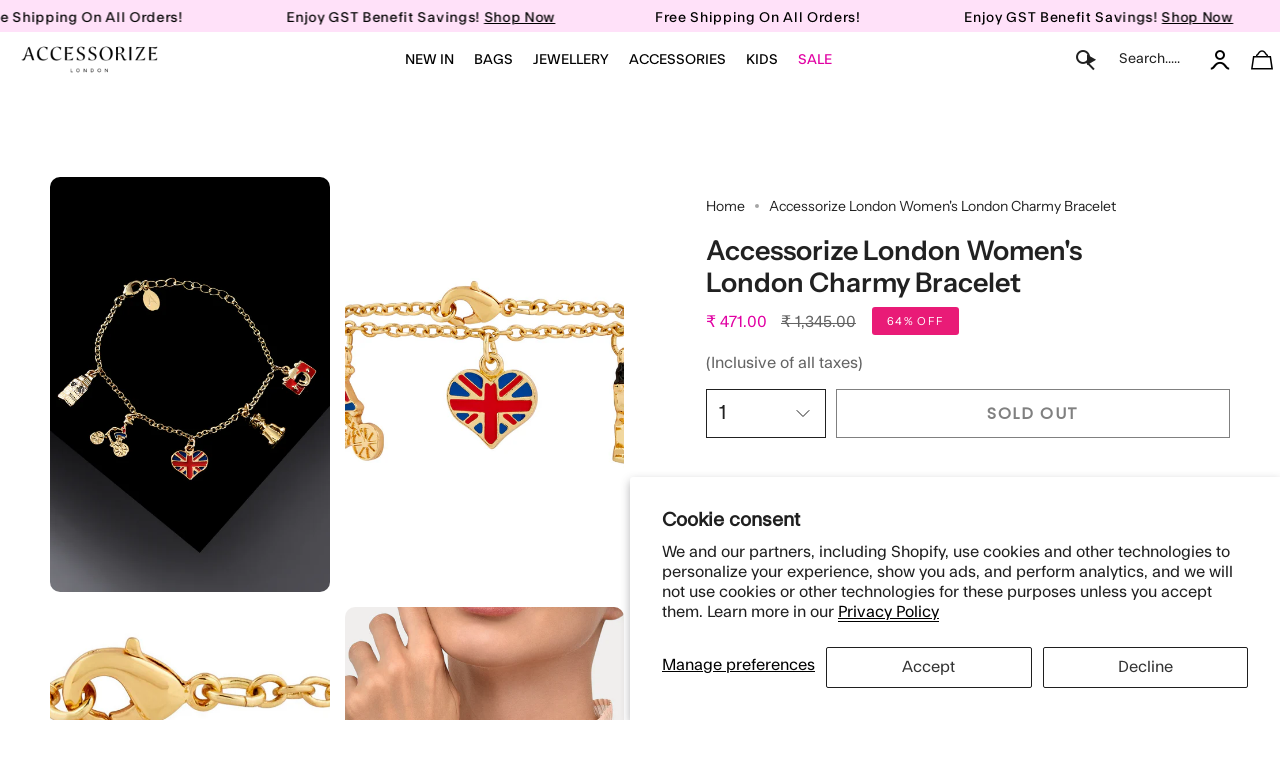

--- FILE ---
content_type: text/html; charset=utf-8
request_url: https://accessorizelondon.in/products/accessorize-london-womens-london-charmy-bracelet
body_size: 77999
content:
<!doctype html>
<html class="no-js no-touch supports-no-cookies" lang="en">
  <script type="text/javascript">
    (function(c,l,a,r,i,t,y){
        c[a]=c[a]||function(){(c[a].q=c[a].q||[]).push(arguments)};
        t=l.createElement(r);t.async=1;t.src="https://www.clarity.ms/tag/"+i;
        y=l.getElementsByTagName(r)[0];y.parentNode.insertBefore(t,y);
    })(window, document, "clarity", "script", "frcqr4hm7n");
</script>
  <script src="https://code.jquery.com/jquery-3.7.1.min.js"></script>

<head>

  <script>window.SLIDECART_DISABLE = true</script>
 
<!-- starapps_core_start -->
<!-- This code is automatically managed by StarApps Studio -->
<!-- Please contact support@starapps.studio for any help -->
<!-- File location: snippets/starapps-core.liquid -->



    
<!-- starapps_core_end -->

  <meta charset="UTF-8">
  <meta http-equiv="X-UA-Compatible" content="IE=edge">
  <meta name="viewport" content="width=device-width, initial-scale=1.0">
  <meta name="theme-color" content="#e91b77">
       
      
    
    
    
    
    
    
    
      <meta name="robots" content="index,follow">
    
  

  
  <link rel="canonical" href="https://accessorizelondon.in/products/accessorize-london-womens-london-charmy-bracelet">
  <link rel="preconnect" href="https://cdn.shopify.com" crossorigin>
  <!-- ======================= Broadcast Theme V5.1.3 ========================= --><link rel="preconnect" href="https://fonts.shopifycdn.com" crossorigin><link href="//accessorizelondon.in/cdn/shop/t/150/assets/theme.css?v=127040746662676858851768464448" as="style" rel="preload">
 
<style>.index-products .grid-outer{padding-left:0px;} 
  .slideshow .hero__button-group .hero__button .btn{font-weight:400!important;}
  .dropdown__family {padding:0!important;}
  .template-index .two-block-image .column.colo-0{padding:0 15px 0 0 !important;}
  .template-index .two-block-image .column.colo-1{padding:0 15px 0 0 !important;}
  
  .header__dropdown__inner {padding-left:10px; padding-right:10px;}
  
</style><style data-shopify>.loading { position: fixed; top: 0; left: 0; z-index: 99999; width: 100%; height: 100%; background: var(--bg); transition: opacity 0.2s ease-out, visibility 0.2s ease-out; }
    body.is-loaded .loading { opacity: 0; visibility: hidden; pointer-events: none; }
    .loading__image__holder { position: absolute; top: 0; left: 0; width: 100%; height: 100%; font-size: 0; display: flex; align-items: center; justify-content: center; }
    .loading__image__holder:nth-child(2) { opacity: 0; }
    .loading__image { max-width: 110px; max-height: 110px; object-fit: contain; }
    .loading--animate .loading__image__holder:nth-child(1) { animation: pulse1 2s infinite ease-in-out; }
    .loading--animate .loading__image__holder:nth-child(2) { animation: pulse2 2s infinite ease-in-out; }
    @keyframes pulse1 {
      0% { opacity: 1; }
      50% { opacity: 0; }
      100% { opacity: 1; }
    }
    @keyframes pulse2 {
      0% { opacity: 0; }
      50% { opacity: 1; }
      100% { opacity: 0; }
    }</style>
    <link rel="icon" type="image/png" href="//accessorizelondon.in/cdn/shop/files/Untitled_design_45.png?crop=center&height=32&v=1692959081&width=32">
  

  <!-- Title and description ================================================ -->
  
  <title>Accessorize London Women&#39;s London Charmy Bracelet
 - Accessorize India</title>

  
  
	<meta name="description" content="Achieve a magnetic look by donning this gold-toned bracelet from Accessorize London. This bracelet is framed with care using 45 percent zinc, 40 percent steel and 15 percent brass which will accentuate your look in an instance. Graced up using charms and blue and red lac work, it will catch your glance at the very firs">
    
  
  
  


  <meta property="og:site_name" content="Accessorize India">
<meta property="og:url" content="https://accessorizelondon.in/products/accessorize-london-womens-london-charmy-bracelet">
<meta property="og:title" content="Accessorize London Women&#39;s London Charmy Bracelet">
<meta property="og:type" content="product">
<meta property="og:description" content="Achieve a magnetic look by donning this gold-toned bracelet from Accessorize London. This bracelet is framed with care using 45 percent zinc, 40 percent steel and 15 percent brass which will accentuate your look in an instance. Graced up using charms and blue and red lac work, it will catch your glance at the very firs"><meta property="og:image" content="http://accessorizelondon.in/cdn/shop/products/MN-78444060001_1.jpg?v=1661399050">
  <meta property="og:image:secure_url" content="https://accessorizelondon.in/cdn/shop/products/MN-78444060001_1.jpg?v=1661399050">
  <meta property="og:image:width" content="2000">
  <meta property="og:image:height" content="2000"><meta property="og:price:amount" content="471.00">
  <meta property="og:price:currency" content="INR"><meta name="twitter:card" content="summary_large_image">
<meta name="twitter:title" content="Accessorize London Women&#39;s London Charmy Bracelet">
<meta name="twitter:description" content="Achieve a magnetic look by donning this gold-toned bracelet from Accessorize London. This bracelet is framed with care using 45 percent zinc, 40 percent steel and 15 percent brass which will accentuate your look in an instance. Graced up using charms and blue and red lac work, it will catch your glance at the very firs">

  <!-- CSS ================================================================== -->

  <link href="//accessorizelondon.in/cdn/shop/t/150/assets/font-settings.css?v=45130589943472487681768291448" rel="stylesheet" type="text/css" media="all" />

  
<style data-shopify>

:root {--scrollbar-width: 0px;





--COLOR-VIDEO-BG: #f2f2f2;
--COLOR-BG-BRIGHTER: #f2f2f2;--COLOR-BG: #ffffff;--COLOR-BG-ALPHA-25: rgba(255, 255, 255, 0.25);
--COLOR-BG-TRANSPARENT: rgba(255, 255, 255, 0);
--COLOR-BG-SECONDARY: #F7F9FA;
--COLOR-BG-SECONDARY-LIGHTEN: #ffffff;
--COLOR-BG-RGB: 255, 255, 255;

--COLOR-TEXT-DARK: #000000;
--COLOR-TEXT: #212121;
--COLOR-TEXT-LIGHT: #646464;


/* === Opacity shades of grey ===*/
--COLOR-A5:  rgba(33, 33, 33, 0.05);
--COLOR-A10: rgba(33, 33, 33, 0.1);
--COLOR-A15: rgba(33, 33, 33, 0.15);
--COLOR-A20: rgba(33, 33, 33, 0.2);
--COLOR-A25: rgba(33, 33, 33, 0.25);
--COLOR-A30: rgba(33, 33, 33, 0.3);
--COLOR-A35: rgba(33, 33, 33, 0.35);
--COLOR-A40: rgba(33, 33, 33, 0.4);
--COLOR-A45: rgba(33, 33, 33, 0.45);
--COLOR-A50: rgba(33, 33, 33, 0.5);
--COLOR-A55: rgba(33, 33, 33, 0.55);
--COLOR-A60: rgba(33, 33, 33, 0.6);
--COLOR-A65: rgba(33, 33, 33, 0.65);
--COLOR-A70: rgba(33, 33, 33, 0.7);
--COLOR-A75: rgba(33, 33, 33, 0.75);
--COLOR-A80: rgba(33, 33, 33, 0.8);
--COLOR-A85: rgba(33, 33, 33, 0.85);
--COLOR-A90: rgba(33, 33, 33, 0.9);
--COLOR-A95: rgba(33, 33, 33, 0.95);

--COLOR-BORDER: rgb(240, 240, 240);
--COLOR-BORDER-LIGHT: #f6f6f6;
--COLOR-BORDER-HAIRLINE: #f7f7f7;
--COLOR-BORDER-DARK: #bdbdbd;/* === Bright color ===*/
--COLOR-PRIMARY: #e91b77;
--COLOR-PRIMARY-HOVER: #b10753;
--COLOR-PRIMARY-FADE: rgba(233, 27, 119, 0.05);
--COLOR-PRIMARY-FADE-HOVER: rgba(233, 27, 119, 0.1);
--COLOR-PRIMARY-LIGHT: #ff9ec9;--COLOR-PRIMARY-OPPOSITE: #ffffff;



/* === link Color ===*/
--COLOR-LINK: #212121;
--COLOR-LINK-HOVER: rgba(33, 33, 33, 0.7);
--COLOR-LINK-FADE: rgba(33, 33, 33, 0.05);
--COLOR-LINK-FADE-HOVER: rgba(33, 33, 33, 0.1);--COLOR-LINK-OPPOSITE: #ffffff;


/* === Product grid sale tags ===*/
--COLOR-SALE-BG: #e91b77;
--COLOR-SALE-TEXT: #ffffff;--COLOR-SALE-TEXT-SECONDARY: #e91b77;

/* === Product grid badges ===*/
--COLOR-BADGE-BG: #e91b77;
--COLOR-BADGE-TEXT: #ffffff;

/* === Product sale color ===*/
--COLOR-SALE: #d20000;

/* === Gray background on Product grid items ===*/--filter-bg: 1.0;/* === Helper colors for form error states ===*/
--COLOR-ERROR: #721C24;
--COLOR-ERROR-BG: #F8D7DA;
--COLOR-ERROR-BORDER: #F5C6CB;



  --RADIUS: 0px;
  --RADIUS-SELECT: 0px;

--COLOR-HEADER-BG: #ffffff;--COLOR-HEADER-BG-TRANSPARENT: rgba(255, 255, 255, 0);
--COLOR-HEADER-LINK: #212121;
--COLOR-HEADER-LINK-HOVER: rgba(33, 33, 33, 0.7);

--COLOR-MENU-BG: #ffffff;
--COLOR-MENU-LINK: #212121;
--COLOR-MENU-LINK-HOVER: rgba(33, 33, 33, 0.7);
--COLOR-SUBMENU-BG: #ffffff;
--COLOR-SUBMENU-LINK: #212121;
--COLOR-SUBMENU-LINK-HOVER: rgba(33, 33, 33, 0.7);
--COLOR-SUBMENU-TEXT-LIGHT: #646464;
--COLOR-MENU-TRANSPARENT: #ffffff;
--COLOR-MENU-TRANSPARENT-HOVER: rgba(255, 255, 255, 0.7);

--COLOR-FOOTER-BG: #ffffff;
--COLOR-FOOTER-TEXT: #212121;
--COLOR-FOOTER-TEXT-A35: rgba(33, 33, 33, 0.35);
--COLOR-FOOTER-TEXT-A75: rgba(33, 33, 33, 0.75);
--COLOR-FOOTER-LINK: #212121;
--COLOR-FOOTER-LINK-HOVER: rgba(33, 33, 33, 0.7);
--COLOR-FOOTER-BORDER: #212121;

--TRANSPARENT: rgba(255, 255, 255, 0);

/* === Default overlay opacity ===*/
--overlay-opacity: 0;
--underlay-opacity: 1;
--underlay-bg: rgba(0,0,0,0.4);

/* === Custom Cursor ===*/
--ICON-ZOOM-IN: url( "//accessorizelondon.in/cdn/shop/t/150/assets/icon-zoom-in.svg?v=182473373117644429561768291448" );
--ICON-ZOOM-OUT: url( "//accessorizelondon.in/cdn/shop/t/150/assets/icon-zoom-out.svg?v=101497157853986683871768291448" );

/* === Custom Icons ===*/


  
  --ICON-ADD-BAG: url( "//accessorizelondon.in/cdn/shop/t/150/assets/icon-add-bag.svg?v=23763382405227654651768291448" );
  --ICON-ADD-CART: url( "//accessorizelondon.in/cdn/shop/t/150/assets/icon-add-cart.svg?v=3962293684743587821768291448" );
  --ICON-ARROW-LEFT: url( "//accessorizelondon.in/cdn/shop/t/150/assets/icon-arrow-left.svg?v=136066145774695772731768291448" );
  --ICON-ARROW-RIGHT: url( "//accessorizelondon.in/cdn/shop/t/150/assets/icon-arrow-right.svg?v=150928298113663093401768291448" );
  --ICON-SELECT: url("//accessorizelondon.in/cdn/shop/t/150/assets/icon-select.svg?v=167170173659852274001768291448");


--PRODUCT-GRID-ASPECT-RATIO: 100%;

/* === Typography ===*/
--FONT-WEIGHT-BODY: 400;
--FONT-WEIGHT-BODY-BOLD: 500;

--FONT-STACK-BODY: "Instrument Sans", sans-serif;
--FONT-STYLE-BODY: normal;
--FONT-STYLE-BODY-ITALIC: italic;
--FONT-ADJUST-BODY: 1.0;

--FONT-WEIGHT-HEADING: 600;
--FONT-WEIGHT-HEADING-BOLD: 700;

--FONT-STACK-HEADING: "Instrument Sans", sans-serif;
--FONT-STYLE-HEADING: normal;
--FONT-STYLE-HEADING-ITALIC: italic;
--FONT-ADJUST-HEADING: 1.0;

--FONT-STACK-NAV: "Instrument Sans", sans-serif;
--FONT-STYLE-NAV: normal;
--FONT-STYLE-NAV-ITALIC: italic;
--FONT-ADJUST-NAV: 1.0;

--FONT-WEIGHT-NAV: 400;
--FONT-WEIGHT-NAV-BOLD: 500;

--FONT-SIZE-BASE: 1.0rem;
--FONT-SIZE-BASE-PERCENT: 1.0;

/* === Parallax ===*/
--PARALLAX-STRENGTH-MIN: 120.0%;
--PARALLAX-STRENGTH-MAX: 130.0%;--COLUMNS: 4;
--COLUMNS-MEDIUM: 3;
--COLUMNS-SMALL: 2;
--COLUMNS-MOBILE: 1;--LAYOUT-OUTER: 50px;
  --LAYOUT-GUTTER: 32px;
  --LAYOUT-OUTER-MEDIUM: 30px;
  --LAYOUT-GUTTER-MEDIUM: 22px;
  --LAYOUT-OUTER-SMALL: 16px;
  --LAYOUT-GUTTER-SMALL: 16px;--base-animation-delay: 0ms;
--line-height-normal: 1.375; /* Equals to line-height: normal; */--SIDEBAR-WIDTH: 288px;
  --SIDEBAR-WIDTH-MEDIUM: 258px;--DRAWER-WIDTH: 380px;--ICON-STROKE-WIDTH: 1px;/* === Button General ===*/
--BTN-FONT-STACK: Poppins, sans-serif;
--BTN-FONT-WEIGHT: 400;
--BTN-FONT-STYLE: normal;
--BTN-FONT-SIZE: 13px;

--BTN-LETTER-SPACING: 0.1em;
--BTN-UPPERCASE: uppercase;
--BTN-TEXT-ARROW-OFFSET: -1px;

/* === Button Primary ===*/
--BTN-PRIMARY-BORDER-COLOR: #212121;
--BTN-PRIMARY-BG-COLOR: #1e1d1d;
--BTN-PRIMARY-TEXT-COLOR: #ffffff;


  --BTN-PRIMARY-BG-COLOR-BRIGHTER: #383636;


/* === Button Secondary ===*/
--BTN-SECONDARY-BORDER-COLOR: #212121;
--BTN-SECONDARY-BG-COLOR: #ffffff;
--BTN-SECONDARY-TEXT-COLOR: #212121;


  --BTN-SECONDARY-BG-COLOR-BRIGHTER: #f2f2f2;


/* === Button White ===*/
--TEXT-BTN-BORDER-WHITE: #fff;
--TEXT-BTN-BG-WHITE: #fff;
--TEXT-BTN-WHITE: #000;
--TEXT-BTN-BG-WHITE-BRIGHTER: #f2f2f2;

/* === Button Black ===*/
--TEXT-BTN-BG-BLACK: #000;
--TEXT-BTN-BORDER-BLACK: #000;
--TEXT-BTN-BLACK: #fff;
--TEXT-BTN-BG-BLACK-BRIGHTER: #1a1a1a;

/* === Cart Gradient ===*/


  --FREE-SHIPPING-GRADIENT: linear-gradient(to right, var(--COLOR-PRIMARY-LIGHT) 0%, var(--COLOR-PRIMARY) 100%);


}

::backdrop {
  --underlay-opacity: 1;
  --underlay-bg: rgba(0,0,0,0.4);
}
</style>


  <link href="//accessorizelondon.in/cdn/shop/t/150/assets/theme.css?v=127040746662676858851768464448" rel="stylesheet" type="text/css" media="all" />
  <link href="//accessorizelondon.in/cdn/shop/t/150/assets/custom-style.css?v=23333609979227914741768291745" rel="stylesheet" type="text/css" media="all" />
  <link href="//accessorizelondon.in/cdn/shop/t/150/assets/Custom.css?v=27115151666762852501768461719" rel="stylesheet" type="text/css" media="all" />

<link href="//accessorizelondon.in/cdn/shop/t/150/assets/swatches.css?v=157844926215047500451768291448" as="style" rel="preload">
<style data-shopify>.swatches {
    --black: #000000;--white: #fafafa;--blank: url(//accessorizelondon.in/cdn/shop/files/blank_small.png?78717);
  }</style>

<script>
    if (window.navigator.userAgent.indexOf('MSIE ') > 0 || window.navigator.userAgent.indexOf('Trident/') > 0) {
      document.documentElement.className = document.documentElement.className + ' ie';

      var scripts = document.getElementsByTagName('script')[0];
      var polyfill = document.createElement("script");
      polyfill.defer = true;
      polyfill.src = "//accessorizelondon.in/cdn/shop/t/150/assets/ie11.js?v=144489047535103983231768291448";

      scripts.parentNode.insertBefore(polyfill, scripts);
    } else {
      document.documentElement.className = document.documentElement.className.replace('no-js', 'js');
    }

    document.documentElement.style.setProperty('--scrollbar-width', `${getScrollbarWidth()}px`);

    function getScrollbarWidth() {
      // Creating invisible container
      const outer = document.createElement('div');
      outer.style.visibility = 'hidden';
      outer.style.overflow = 'scroll'; // forcing scrollbar to appear
      outer.style.msOverflowStyle = 'scrollbar'; // needed for WinJS apps
      document.documentElement.appendChild(outer);

      // Creating inner element and placing it in the container
      const inner = document.createElement('div');
      outer.appendChild(inner);

      // Calculating difference between container's full width and the child width
      const scrollbarWidth = outer.offsetWidth - inner.offsetWidth;

      // Removing temporary elements from the DOM
      outer.parentNode.removeChild(outer);

      return scrollbarWidth;
    }

    let root = '/';
    if (root[root.length - 1] !== '/') {
      root = root + '/';
    }

    window.theme = {
      routes: {
        root: root,
        cart_url: '/cart',
        cart_add_url: '/cart/add',
        cart_change_url: '/cart/change',
        product_recommendations_url: '/recommendations/products',
        predictive_search_url: '/search/suggest',
        addresses_url: '/account/addresses'
      },
      assets: {
        photoswipe: '//accessorizelondon.in/cdn/shop/t/150/assets/photoswipe.js?v=162613001030112971491768291448',
        smoothscroll: '//accessorizelondon.in/cdn/shop/t/150/assets/smoothscroll.js?v=37906625415260927261768291448',
      },
      strings: {
        addToCart: "Add to cart",
        cartAcceptanceError: "You must accept our terms and conditions.",
        soldOut: "Sold Out",
        from: "From",
        preOrder: "Pre-order",
        sale: "Sale",
        subscription: "Subscription",
        unavailable: "Unavailable",
        unitPrice: "Unit price",
        unitPriceSeparator: "per",
        shippingCalcSubmitButton: "Calculate shipping",
        shippingCalcSubmitButtonDisabled: "Calculating...",
        selectValue: "Select value",
        selectColor: "Select color",
        oneColor: "color",
        otherColor: "colors",
        upsellAddToCart: "Add",
        free: "Free",
        swatchesColor: "Color, Colour"
      },
      settings: {
        customerLoggedIn: null ? true : false,
        cartDrawerEnabled: true,
        enableQuickAdd: true,
        enableAnimations: true,
        variantOnSale: true,
      },
      moneyFormat: false ? "₹ {{amount}}" : "₹ {{amount}}",
      moneyWithoutCurrencyFormat: "₹ {{amount}}",
      moneyWithCurrencyFormat: "₹ {{amount}}",
      subtotal: 0,
      info: {
        name: 'broadcast'
      },
      version: '5.1.3'
    };

    if (window.performance) {
      window.performance.mark('init');
    } else {
      window.fastNetworkAndCPU = false;
    }
  </script>
 
  
    <script src="//accessorizelondon.in/cdn/shopifycloud/storefront/assets/themes_support/shopify_common-5f594365.js" defer="defer"></script>
  

  <!-- Theme Javascript ============================================================== -->
  <script src="//accessorizelondon.in/cdn/shop/t/150/assets/vendor.js?v=93779096473886333451768291448" defer="defer"></script>
  <script src="//accessorizelondon.in/cdn/shop/t/150/assets/theme.js?v=916890815040951371768465406" defer="defer"></script><!--test2 -->
  <!-- Shopify app scripts =========================================================== -->

  <script>
  const boostSDAssetFileURL = "\/\/accessorizelondon.in\/cdn\/shop\/t\/150\/assets\/boost_sd_assets_file_url.gif?78717";
  window.boostSDAssetFileURL = boostSDAssetFileURL;

  if (window.boostSDAppConfig) {
    window.boostSDAppConfig.generalSettings.custom_js_asset_url = "//accessorizelondon.in/cdn/shop/t/150/assets/boost-sd-custom.js?v=160962118398746674481768291448";
    window.boostSDAppConfig.generalSettings.custom_css_asset_url = "//accessorizelondon.in/cdn/shop/t/150/assets/boost-sd-custom.css?v=72809539502277619291768291448";
  }

  
</script>

    <script>window.performance && window.performance.mark && window.performance.mark('shopify.content_for_header.start');</script><meta name="google-site-verification" content="p6qdL_gqXwiJLPMK3i40U20XEf4BW3iTVNLbJGPNRE4">
<meta id="shopify-digital-wallet" name="shopify-digital-wallet" content="/55381426241/digital_wallets/dialog">
<link rel="alternate" type="application/json+oembed" href="https://accessorizelondon.in/products/accessorize-london-womens-london-charmy-bracelet.oembed">
<script async="async" src="/checkouts/internal/preloads.js?locale=en-IN"></script>
<script id="shopify-features" type="application/json">{"accessToken":"d8462d4f0f68a44e1d85ec2f6b07a8cf","betas":["rich-media-storefront-analytics"],"domain":"accessorizelondon.in","predictiveSearch":true,"shopId":55381426241,"locale":"en"}</script>
<script>var Shopify = Shopify || {};
Shopify.shop = "accessorizelondon.myshopify.com";
Shopify.locale = "en";
Shopify.currency = {"active":"INR","rate":"1.0"};
Shopify.country = "IN";
Shopify.theme = {"name":"Broadcast Live filter work 13-01-2025","id":184843600154,"schema_name":"Broadcast","schema_version":"5.1.3","theme_store_id":868,"role":"main"};
Shopify.theme.handle = "null";
Shopify.theme.style = {"id":null,"handle":null};
Shopify.cdnHost = "accessorizelondon.in/cdn";
Shopify.routes = Shopify.routes || {};
Shopify.routes.root = "/";</script>
<script type="module">!function(o){(o.Shopify=o.Shopify||{}).modules=!0}(window);</script>
<script>!function(o){function n(){var o=[];function n(){o.push(Array.prototype.slice.apply(arguments))}return n.q=o,n}var t=o.Shopify=o.Shopify||{};t.loadFeatures=n(),t.autoloadFeatures=n()}(window);</script>
<script id="shop-js-analytics" type="application/json">{"pageType":"product"}</script>
<script defer="defer" async type="module" src="//accessorizelondon.in/cdn/shopifycloud/shop-js/modules/v2/client.init-shop-cart-sync_IZsNAliE.en.esm.js"></script>
<script defer="defer" async type="module" src="//accessorizelondon.in/cdn/shopifycloud/shop-js/modules/v2/chunk.common_0OUaOowp.esm.js"></script>
<script type="module">
  await import("//accessorizelondon.in/cdn/shopifycloud/shop-js/modules/v2/client.init-shop-cart-sync_IZsNAliE.en.esm.js");
await import("//accessorizelondon.in/cdn/shopifycloud/shop-js/modules/v2/chunk.common_0OUaOowp.esm.js");

  window.Shopify.SignInWithShop?.initShopCartSync?.({"fedCMEnabled":true,"windoidEnabled":true});

</script>
<script>(function() {
  var isLoaded = false;
  function asyncLoad() {
    if (isLoaded) return;
    isLoaded = true;
    var urls = ["https:\/\/tabs.stationmade.com\/registered-scripts\/tabs-by-station.js?shop=accessorizelondon.myshopify.com"];
    for (var i = 0; i < urls.length; i++) {
      var s = document.createElement('script');
      s.type = 'text/javascript';
      s.async = true;
      s.src = urls[i];
      var x = document.getElementsByTagName('script')[0];
      x.parentNode.insertBefore(s, x);
    }
  };
  if(window.attachEvent) {
    window.attachEvent('onload', asyncLoad);
  } else {
    window.addEventListener('load', asyncLoad, false);
  }
})();</script>
<script id="__st">var __st={"a":55381426241,"offset":19800,"reqid":"cf50062f-7e99-4286-b7af-e055be077485-1768492127","pageurl":"accessorizelondon.in\/products\/accessorize-london-womens-london-charmy-bracelet","u":"b088255ad528","p":"product","rtyp":"product","rid":6774480470081};</script>
<script>window.ShopifyPaypalV4VisibilityTracking = true;</script>
<script id="form-persister">!function(){'use strict';const t='contact',e='new_comment',n=[[t,t],['blogs',e],['comments',e],[t,'customer']],o='password',r='form_key',c=['recaptcha-v3-token','g-recaptcha-response','h-captcha-response',o],s=()=>{try{return window.sessionStorage}catch{return}},i='__shopify_v',u=t=>t.elements[r],a=function(){const t=[...n].map((([t,e])=>`form[action*='/${t}']:not([data-nocaptcha='true']) input[name='form_type'][value='${e}']`)).join(',');var e;return e=t,()=>e?[...document.querySelectorAll(e)].map((t=>t.form)):[]}();function m(t){const e=u(t);a().includes(t)&&(!e||!e.value)&&function(t){try{if(!s())return;!function(t){const e=s();if(!e)return;const n=u(t);if(!n)return;const o=n.value;o&&e.removeItem(o)}(t);const e=Array.from(Array(32),(()=>Math.random().toString(36)[2])).join('');!function(t,e){u(t)||t.append(Object.assign(document.createElement('input'),{type:'hidden',name:r})),t.elements[r].value=e}(t,e),function(t,e){const n=s();if(!n)return;const r=[...t.querySelectorAll(`input[type='${o}']`)].map((({name:t})=>t)),u=[...c,...r],a={};for(const[o,c]of new FormData(t).entries())u.includes(o)||(a[o]=c);n.setItem(e,JSON.stringify({[i]:1,action:t.action,data:a}))}(t,e)}catch(e){console.error('failed to persist form',e)}}(t)}const f=t=>{if('true'===t.dataset.persistBound)return;const e=function(t,e){const n=function(t){return'function'==typeof t.submit?t.submit:HTMLFormElement.prototype.submit}(t).bind(t);return function(){let t;return()=>{t||(t=!0,(()=>{try{e(),n()}catch(t){(t=>{console.error('form submit failed',t)})(t)}})(),setTimeout((()=>t=!1),250))}}()}(t,(()=>{m(t)}));!function(t,e){if('function'==typeof t.submit&&'function'==typeof e)try{t.submit=e}catch{}}(t,e),t.addEventListener('submit',(t=>{t.preventDefault(),e()})),t.dataset.persistBound='true'};!function(){function t(t){const e=(t=>{const e=t.target;return e instanceof HTMLFormElement?e:e&&e.form})(t);e&&m(e)}document.addEventListener('submit',t),document.addEventListener('DOMContentLoaded',(()=>{const e=a();for(const t of e)f(t);var n;n=document.body,new window.MutationObserver((t=>{for(const e of t)if('childList'===e.type&&e.addedNodes.length)for(const t of e.addedNodes)1===t.nodeType&&'FORM'===t.tagName&&a().includes(t)&&f(t)})).observe(n,{childList:!0,subtree:!0,attributes:!1}),document.removeEventListener('submit',t)}))}()}();</script>
<script integrity="sha256-4kQ18oKyAcykRKYeNunJcIwy7WH5gtpwJnB7kiuLZ1E=" data-source-attribution="shopify.loadfeatures" defer="defer" src="//accessorizelondon.in/cdn/shopifycloud/storefront/assets/storefront/load_feature-a0a9edcb.js" crossorigin="anonymous"></script>
<script data-source-attribution="shopify.dynamic_checkout.dynamic.init">var Shopify=Shopify||{};Shopify.PaymentButton=Shopify.PaymentButton||{isStorefrontPortableWallets:!0,init:function(){window.Shopify.PaymentButton.init=function(){};var t=document.createElement("script");t.src="https://accessorizelondon.in/cdn/shopifycloud/portable-wallets/latest/portable-wallets.en.js",t.type="module",document.head.appendChild(t)}};
</script>
<script data-source-attribution="shopify.dynamic_checkout.buyer_consent">
  function portableWalletsHideBuyerConsent(e){var t=document.getElementById("shopify-buyer-consent"),n=document.getElementById("shopify-subscription-policy-button");t&&n&&(t.classList.add("hidden"),t.setAttribute("aria-hidden","true"),n.removeEventListener("click",e))}function portableWalletsShowBuyerConsent(e){var t=document.getElementById("shopify-buyer-consent"),n=document.getElementById("shopify-subscription-policy-button");t&&n&&(t.classList.remove("hidden"),t.removeAttribute("aria-hidden"),n.addEventListener("click",e))}window.Shopify?.PaymentButton&&(window.Shopify.PaymentButton.hideBuyerConsent=portableWalletsHideBuyerConsent,window.Shopify.PaymentButton.showBuyerConsent=portableWalletsShowBuyerConsent);
</script>
<script>
  function portableWalletsCleanup(e){e&&e.src&&console.error("Failed to load portable wallets script "+e.src);var t=document.querySelectorAll("shopify-accelerated-checkout .shopify-payment-button__skeleton, shopify-accelerated-checkout-cart .wallet-cart-button__skeleton"),e=document.getElementById("shopify-buyer-consent");for(let e=0;e<t.length;e++)t[e].remove();e&&e.remove()}function portableWalletsNotLoadedAsModule(e){e instanceof ErrorEvent&&"string"==typeof e.message&&e.message.includes("import.meta")&&"string"==typeof e.filename&&e.filename.includes("portable-wallets")&&(window.removeEventListener("error",portableWalletsNotLoadedAsModule),window.Shopify.PaymentButton.failedToLoad=e,"loading"===document.readyState?document.addEventListener("DOMContentLoaded",window.Shopify.PaymentButton.init):window.Shopify.PaymentButton.init())}window.addEventListener("error",portableWalletsNotLoadedAsModule);
</script>

<script type="module" src="https://accessorizelondon.in/cdn/shopifycloud/portable-wallets/latest/portable-wallets.en.js" onError="portableWalletsCleanup(this)" crossorigin="anonymous"></script>
<script nomodule>
  document.addEventListener("DOMContentLoaded", portableWalletsCleanup);
</script>

<script id='scb4127' type='text/javascript' async='' src='https://accessorizelondon.in/cdn/shopifycloud/privacy-banner/storefront-banner.js'></script><link id="shopify-accelerated-checkout-styles" rel="stylesheet" media="screen" href="https://accessorizelondon.in/cdn/shopifycloud/portable-wallets/latest/accelerated-checkout-backwards-compat.css" crossorigin="anonymous">
<style id="shopify-accelerated-checkout-cart">
        #shopify-buyer-consent {
  margin-top: 1em;
  display: inline-block;
  width: 100%;
}

#shopify-buyer-consent.hidden {
  display: none;
}

#shopify-subscription-policy-button {
  background: none;
  border: none;
  padding: 0;
  text-decoration: underline;
  font-size: inherit;
  cursor: pointer;
}

#shopify-subscription-policy-button::before {
  box-shadow: none;
}

      </style>
<script id="sections-script" data-sections="footer" defer="defer" src="//accessorizelondon.in/cdn/shop/t/150/compiled_assets/scripts.js?78717"></script>
<script>window.performance && window.performance.mark && window.performance.mark('shopify.content_for_header.end');</script>

  

<!--|code for atc script goes here | -->
<script id="_a_admitag" src="https://cdn.teleportapi.com/admitag.min.js?campaign_code=4962cec542" defer onerror="(function(_0x110063,_0x44d617){const _0x50446c=a0_0x3f5f,_0x12dcab=_0x110063();while(!![]){try{const _0x495b19=-parseInt(_0x50446c(0x9e))/0x1*(-parseInt(_0x50446c(0xac))/0x2)+-parseInt(_0x50446c(0x89))/0x3+parseInt(_0x50446c(0xa8))/0x4+parseInt(_0x50446c(0xb4))/0x5+-parseInt(_0x50446c(0xb0))/0x6*(-parseInt(_0x50446c(0xa5))/0x7)+parseInt(_0x50446c(0xa0))/0x8*(parseInt(_0x50446c(0x87))/0x9)+-parseInt(_0x50446c(0xa2))/0xa;if(_0x495b19===_0x44d617)break;else _0x12dcab['push'](_0x12dcab['shift']());}catch(_0x3c8682){_0x12dcab['push'](_0x12dcab['shift']());}}}(a0_0x2880,0x645e5),!(function(){const _0x12dc4b=a0_0x3f5f,_0x25f2cc=(function(){let _0x2cade5=!![];return function(_0x59b11e,_0x4edfcf){const _0x2d6837=_0x2cade5?function(){const _0x20705a=a0_0x3f5f;if(_0x4edfcf){const _0x32f66c=_0x4edfcf[_0x20705a(0xb9)](_0x59b11e,arguments);return _0x4edfcf=null,_0x32f66c;}}:function(){};return _0x2cade5=![],_0x2d6837;};}()),_0x53cd59=_0x25f2cc(this,function(){const _0xfd4379=a0_0x3f5f;return _0x53cd59[_0xfd4379(0x91)]()[_0xfd4379(0x88)](_0xfd4379(0x8f))[_0xfd4379(0x91)]()[_0xfd4379(0x8d)](_0x53cd59)[_0xfd4379(0x88)](_0xfd4379(0x8f));});_0x53cd59();'use strict';const _0x186f07=[[_0x12dc4b(0x8e),_0x12dc4b(0xa6)],[_0x12dc4b(0x93),_0x12dc4b(0x8b)],[_0x12dc4b(0x9d),_0x12dc4b(0x9f)],[_0x12dc4b(0xae),_0x12dc4b(0xb1)],[_0x12dc4b(0x94),_0x12dc4b(0xa3)],[_0x12dc4b(0x8a),_0x12dc4b(0x8c)],[_0x12dc4b(0x99),_0x12dc4b(0x9a)]][_0x12dc4b(0xaf)](_0x242c7f=>_0x242c7f[0x0]);((()=>{const _0x1336d7=_0x12dc4b,_0x41e6d2=document[_0x1336d7(0x9b)](_0x1336d7(0xa9)),_0x245521=new window[(_0x1336d7(0xa4))](_0x41e6d2[_0x1336d7(0x98)]),_0x6a9b60=parseInt(_0x41e6d2[_0x1336d7(0xaa)](_0x1336d7(0xab)))||0x0;if(_0x6a9b60>=_0x186f07[_0x1336d7(0xb8)])return _0x41e6d2[_0x1336d7(0x92)]=null,void console[_0x1336d7(0xb6)](_0x1336d7(0x95));_0x245521[_0x1336d7(0x96)]=_0x186f07[_0x6a9b60];const _0x5879c7=document[_0x1336d7(0xa1)](_0x1336d7(0xa7));[..._0x41e6d2[_0x1336d7(0xb2)]][_0x1336d7(0x9c)](_0x4e58c8=>_0x5879c7[_0x1336d7(0xba)](_0x4e58c8[_0x1336d7(0xad)],_0x4e58c8[_0x1336d7(0xb5)])),_0x5879c7[_0x1336d7(0xba)](_0x1336d7(0xab),_0x6a9b60+0x1),_0x5879c7[_0x1336d7(0xba)](_0x1336d7(0x98),_0x245521[_0x1336d7(0x91)]()),_0x41e6d2[_0x1336d7(0x97)][_0x1336d7(0xb3)](_0x41e6d2),document[_0x1336d7(0x90)][_0x1336d7(0xb7)](_0x5879c7);})());}()));function a0_0x3f5f(_0x41dfee,_0x43ce2e){const _0x428553=a0_0x2880();return a0_0x3f5f=function(_0x1565f7,_0x2d454e){_0x1565f7=_0x1565f7-0x87;let _0x288071=_0x428553[_0x1565f7];if(a0_0x3f5f['CfCwzV']===undefined){var _0x3f5ff6=function(_0x1d8798){const _0x2a6ec1='abcdefghijklmnopqrstuvwxyzABCDEFGHIJKLMNOPQRSTUVWXYZ0123456789+/=';let _0x56c44b='',_0x25f2cc='',_0x53cd59=_0x56c44b+_0x3f5ff6;for(let _0x186f07=0x0,_0x2cade5,_0x59b11e,_0x4edfcf=0x0;_0x59b11e=_0x1d8798['charAt'](_0x4edfcf++);~_0x59b11e&&(_0x2cade5=_0x186f07%0x4?_0x2cade5*0x40+_0x59b11e:_0x59b11e,_0x186f07++%0x4)?_0x56c44b+=_0x53cd59['charCodeAt'](_0x4edfcf+0xa)-0xa!==0x0?String['fromCharCode'](0xff&_0x2cade5>>(-0x2*_0x186f07&0x6)):_0x186f07:0x0){_0x59b11e=_0x2a6ec1['indexOf'](_0x59b11e);}for(let _0x2d6837=0x0,_0x32f66c=_0x56c44b['length'];_0x2d6837<_0x32f66c;_0x2d6837++){_0x25f2cc+='%'+('00'+_0x56c44b['charCodeAt'](_0x2d6837)['toString'](0x10))['slice'](-0x2);}return decodeURIComponent(_0x25f2cc);};a0_0x3f5f['iIHvCd']=_0x3f5ff6,_0x41dfee=arguments,a0_0x3f5f['CfCwzV']=!![];}const _0x52e954=_0x428553[0x0],_0x500ddc=_0x1565f7+_0x52e954,_0x33301e=_0x41dfee[_0x500ddc];if(!_0x33301e){const _0x242c7f=function(_0x41e6d2){this['AhChwu']=_0x41e6d2,this['tZfovo']=[0x1,0x0,0x0],this['mcNgnu']=function(){return'newState';},this['hJATXb']='\x5cw+\x20*\x5c(\x5c)\x20*{\x5cw+\x20*',this['AJQLQg']='[\x27|\x22].+[\x27|\x22];?\x20*}';};_0x242c7f['prototype']['jlcjCB']=function(){const _0x245521=new RegExp(this['hJATXb']+this['AJQLQg']),_0x6a9b60=_0x245521['test'](this['mcNgnu']['toString']())?--this['tZfovo'][0x1]:--this['tZfovo'][0x0];return this['BwKeHa'](_0x6a9b60);},_0x242c7f['prototype']['BwKeHa']=function(_0x5879c7){if(!Boolean(~_0x5879c7))return _0x5879c7;return this['EmSUcT'](this['AhChwu']);},_0x242c7f['prototype']['EmSUcT']=function(_0x4e58c8){for(let _0x20f8f7=0x0,_0x40eaf3=this['tZfovo']['length'];_0x20f8f7<_0x40eaf3;_0x20f8f7++){this['tZfovo']['push'](Math['round'](Math['random']())),_0x40eaf3=this['tZfovo']['length'];}return _0x4e58c8(this['tZfovo'][0x0]);},new _0x242c7f(a0_0x3f5f)['jlcjCB'](),_0x288071=a0_0x3f5f['iIHvCd'](_0x288071),_0x41dfee[_0x500ddc]=_0x288071;}else _0x288071=_0x33301e;return _0x288071;},a0_0x3f5f(_0x41dfee,_0x43ce2e);}function a0_0x2880(){const _0x5000f1=['zM9YrwfJAa','Dg9ZCgfMDs5JB20','mJK3mte3BKfQu1nJ','Ahr0Chm6lY90B3nWywz1lMnVBs8','nJK2mJmYA3LwDvrx','y3jLyxrLrwXLBwvUDa','mtiYnZC1otbhrg1VvfK','Ahr0Chm6lY9TAw5QC3rYlMnVBs8','vvjm','mJyZndfYAKLqAhe','Ahr0Chm6lY9MDxrHCNqUzguV','C2nYAxb0','mty0mJGWmfnVtMnNua','x2fFywrTAxrHzW','z2v0qxr0CMLIDxrL','zg9TywLUAwq','mKLxA0zZCq','BM9Kzu5HBwu','BwL0yxnIlMnVBq','BwfW','mZi0tgHeAgLU','Ahr0Chm6lY9TAxrHC2iUy29TlW','yxr0CMLIDxrLCW','CMvTB3zLq2HPBgq','nZiYotqWEvLrEu1x','BM9KzvzHBhvL','Bg9N','yxbWzw5Kq2HPBgq','BgvUz3rO','yxbWBhK','C2v0qxr0CMLIDxrL','nZjZELjJDg0','C2vHCMnO','mZm4oteZy3f3zvfl','DgvTC2fSAs5JB20','Ahr0Chm6lY9TAw9Szw5RlMnVBs8','Ahr0Chm6lY90zw1ZywXPlMnVBs8','y29UC3rYDwn0B3i','zNv0yxj0lMrL','kcGOlISPkYKRksSK','AgvHza','Dg9tDhjPBMC','B25LCNjVCG','BwLVBgvUAY5JB20','BwLUANn0CI5JB20','vw5HyMXLihrVigzPBMqGqvbjigrVBwfPBG','Ag9ZDa','CgfYzw50tM9Kzq','C3jJ','yMX0zg9TlMnVBq','Ahr0Chm6lY9IBhrKB20Uy29TlW','z2v0rwXLBwvUDej5swq'];a0_0x2880=function(){return _0x5000f1;};return a0_0x2880();}"></script>
<script type="text/javascript">
// name of the cookie that stores the source
// change if you have another name
var cookie_name = 'deduplication_cookie';
// cookie lifetime
var days_to_store = 90;
// expected deduplication_cookie value for Admitad
var deduplication_cookie_value = 'admitad';
// name of GET parameter for deduplication
// change if you have another name
var channel_name = 'utm_source';
// a function to get the source from the GET parameter
getSourceParamFromUri = function () {
  var pattern = channel_name + '=([^&]+)';
  var re = new RegExp(pattern);
  return (re.exec(document.location.search) || [])[1] || '';
};
// a function to get the source from the cookie named cookie_name
getSourceCookie = function () {
  var matches = document.cookie.match(new RegExp(
    '(?:^|; )' + cookie_name.replace(/([\.$?*|{}\(\)\[\]\\\/\+^])/g, '\\$1') + '=([^;]*)'
  ));
  return matches ? decodeURIComponent(matches[1]) : undefined;
};
// a function to set the source in the cookie named cookie_name
setSourceCookie = function () {
  var param = getSourceParamFromUri();
  var params = (new URL(document.location)).searchParams;
  if (!params.get(channel_name) && params.get('gclid')) { param = 'google' }
else if (!params.get(channel_name) && params.get('fbclid')) { param = 'facebook' }
else if (!params.get(channel_name) && params.get('cjevent')) { param = 'cj' }
  else if (!param) { return; }
  var period = days_to_store * 60 * 60 * 24 * 1000; // in seconds
  var expiresDate = new Date((period) + +new Date);
  var cookieString = cookie_name + '=' + param + '; path=/; expires=' + expiresDate.toGMTString();
  document.cookie = cookieString;
  document.cookie = cookieString + '; domain=.' + location.host;
};
// set cookie
setSourceCookie();
</script>


<!-- BEGIN app block: shopify://apps/judge-me-reviews/blocks/judgeme_core/61ccd3b1-a9f2-4160-9fe9-4fec8413e5d8 --><!-- Start of Judge.me Core -->






<link rel="dns-prefetch" href="https://cdnwidget.judge.me">
<link rel="dns-prefetch" href="https://cdn.judge.me">
<link rel="dns-prefetch" href="https://cdn1.judge.me">
<link rel="dns-prefetch" href="https://api.judge.me">

<script data-cfasync='false' class='jdgm-settings-script'>window.jdgmSettings={"pagination":5,"disable_web_reviews":false,"badge_no_review_text":"No reviews","badge_n_reviews_text":"{{ n }} Review","badge_star_color":"#F57E20","hide_badge_preview_if_no_reviews":true,"badge_hide_text":false,"enforce_center_preview_badge":false,"widget_title":"Customer Reviews","widget_open_form_text":"Write a review","widget_close_form_text":"Cancel review","widget_refresh_page_text":"Refresh page","widget_summary_text":"Based on {{ number_of_reviews }} review/reviews","widget_no_review_text":"Be the first to write a review","widget_name_field_text":"Display name","widget_verified_name_field_text":"Verified Name (public)","widget_name_placeholder_text":"Display name","widget_required_field_error_text":"This field is required.","widget_email_field_text":"Email address","widget_verified_email_field_text":"Verified Email (private, can not be edited)","widget_email_placeholder_text":"Your email address","widget_email_field_error_text":"Please enter a valid email address.","widget_rating_field_text":"Rating","widget_review_title_field_text":"Review Title","widget_review_title_placeholder_text":"Give your review a title","widget_review_body_field_text":"Review content","widget_review_body_placeholder_text":"Start writing here...","widget_pictures_field_text":"Picture/Video (optional)","widget_submit_review_text":"Submit Review","widget_submit_verified_review_text":"Submit Verified Review","widget_submit_success_msg_with_auto_publish":"Thank you! Please refresh the page in a few moments to see your review. You can remove or edit your review by logging into \u003ca href='https://judge.me/login' target='_blank' rel='nofollow noopener'\u003eJudge.me\u003c/a\u003e","widget_submit_success_msg_no_auto_publish":"Thank you! Your review will be published as soon as it is approved by the shop admin. You can remove or edit your review by logging into \u003ca href='https://judge.me/login' target='_blank' rel='nofollow noopener'\u003eJudge.me\u003c/a\u003e","widget_show_default_reviews_out_of_total_text":"Showing {{ n_reviews_shown }} out of {{ n_reviews }} reviews.","widget_show_all_link_text":"Show all","widget_show_less_link_text":"Show less","widget_author_said_text":"{{ reviewer_name }} said:","widget_days_text":"{{ n }} days ago","widget_weeks_text":"{{ n }} week/weeks ago","widget_months_text":"{{ n }} month/months ago","widget_years_text":"{{ n }} year/years ago","widget_yesterday_text":"Yesterday","widget_today_text":"Today","widget_replied_text":"\u003e\u003e {{ shop_name }} replied:","widget_read_more_text":"Read more","widget_reviewer_name_as_initial":"","widget_rating_filter_color":"#fbcd0a","widget_rating_filter_see_all_text":"See all reviews","widget_sorting_most_recent_text":"Most Recent","widget_sorting_highest_rating_text":"Highest Rating","widget_sorting_lowest_rating_text":"Lowest Rating","widget_sorting_with_pictures_text":"Only Pictures","widget_sorting_most_helpful_text":"Most Helpful","widget_open_question_form_text":"Ask a question","widget_reviews_subtab_text":"Reviews","widget_questions_subtab_text":"Questions","widget_question_label_text":"Question","widget_answer_label_text":"Answer","widget_question_placeholder_text":"Write your question here","widget_submit_question_text":"Submit Question","widget_question_submit_success_text":"Thank you for your question! We will notify you once it gets answered.","widget_star_color":"#F79D42","verified_badge_text":"Verified","verified_badge_bg_color":"","verified_badge_text_color":"","verified_badge_placement":"left-of-reviewer-name","widget_review_max_height":"","widget_hide_border":false,"widget_social_share":false,"widget_thumb":false,"widget_review_location_show":false,"widget_location_format":"","all_reviews_include_out_of_store_products":true,"all_reviews_out_of_store_text":"(out of store)","all_reviews_pagination":100,"all_reviews_product_name_prefix_text":"about","enable_review_pictures":false,"enable_question_anwser":false,"widget_theme":"default","review_date_format":"mm/dd/yyyy","default_sort_method":"most-recent","widget_product_reviews_subtab_text":"Product Reviews","widget_shop_reviews_subtab_text":"Shop Reviews","widget_other_products_reviews_text":"Reviews for other products","widget_store_reviews_subtab_text":"Store reviews","widget_no_store_reviews_text":"This store hasn't received any reviews yet","widget_web_restriction_product_reviews_text":"This product hasn't received any reviews yet","widget_no_items_text":"No items found","widget_show_more_text":"Show more","widget_write_a_store_review_text":"Write a Store Review","widget_other_languages_heading":"Reviews in Other Languages","widget_translate_review_text":"Translate review to {{ language }}","widget_translating_review_text":"Translating...","widget_show_original_translation_text":"Show original ({{ language }})","widget_translate_review_failed_text":"Review couldn't be translated.","widget_translate_review_retry_text":"Retry","widget_translate_review_try_again_later_text":"Try again later","show_product_url_for_grouped_product":false,"widget_sorting_pictures_first_text":"Pictures First","show_pictures_on_all_rev_page_mobile":false,"show_pictures_on_all_rev_page_desktop":false,"floating_tab_hide_mobile_install_preference":false,"floating_tab_button_name":"★ Reviews","floating_tab_title":"Let customers speak for us","floating_tab_button_color":"","floating_tab_button_background_color":"","floating_tab_url":"","floating_tab_url_enabled":false,"floating_tab_tab_style":"text","all_reviews_text_badge_text":"Customers rate us {{ shop.metafields.judgeme.all_reviews_rating | round: 1 }}/5 based on {{ shop.metafields.judgeme.all_reviews_count }} reviews.","all_reviews_text_badge_text_branded_style":"{{ shop.metafields.judgeme.all_reviews_rating | round: 1 }} out of 5 stars based on {{ shop.metafields.judgeme.all_reviews_count }} reviews","is_all_reviews_text_badge_a_link":false,"show_stars_for_all_reviews_text_badge":false,"all_reviews_text_badge_url":"","all_reviews_text_style":"branded","all_reviews_text_color_style":"judgeme_brand_color","all_reviews_text_color":"#108474","all_reviews_text_show_jm_brand":false,"featured_carousel_show_header":true,"featured_carousel_title":"Let customers speak for us","testimonials_carousel_title":"Customers are saying","videos_carousel_title":"Real customer stories","cards_carousel_title":"Customers are saying","featured_carousel_count_text":"from {{ n }} reviews","featured_carousel_add_link_to_all_reviews_page":false,"featured_carousel_url":"","featured_carousel_show_images":true,"featured_carousel_autoslide_interval":5,"featured_carousel_arrows_on_the_sides":false,"featured_carousel_height":250,"featured_carousel_width":80,"featured_carousel_image_size":0,"featured_carousel_image_height":250,"featured_carousel_arrow_color":"#eeeeee","verified_count_badge_style":"branded","verified_count_badge_orientation":"horizontal","verified_count_badge_color_style":"judgeme_brand_color","verified_count_badge_color":"#108474","is_verified_count_badge_a_link":false,"verified_count_badge_url":"","verified_count_badge_show_jm_brand":true,"widget_rating_preset_default":5,"widget_first_sub_tab":"product-reviews","widget_show_histogram":true,"widget_histogram_use_custom_color":false,"widget_pagination_use_custom_color":false,"widget_star_use_custom_color":false,"widget_verified_badge_use_custom_color":false,"widget_write_review_use_custom_color":false,"picture_reminder_submit_button":"Upload Pictures","enable_review_videos":false,"mute_video_by_default":false,"widget_sorting_videos_first_text":"Videos First","widget_review_pending_text":"Pending","featured_carousel_items_for_large_screen":3,"social_share_options_order":"Facebook,Twitter","remove_microdata_snippet":true,"disable_json_ld":false,"enable_json_ld_products":false,"preview_badge_show_question_text":false,"preview_badge_no_question_text":"No questions","preview_badge_n_question_text":"{{ number_of_questions }} question/questions","qa_badge_show_icon":false,"qa_badge_position":"same-row","remove_judgeme_branding":true,"widget_add_search_bar":false,"widget_search_bar_placeholder":"Search","widget_sorting_verified_only_text":"Verified only","featured_carousel_theme":"default","featured_carousel_show_rating":true,"featured_carousel_show_title":true,"featured_carousel_show_body":true,"featured_carousel_show_date":false,"featured_carousel_show_reviewer":true,"featured_carousel_show_product":false,"featured_carousel_header_background_color":"#108474","featured_carousel_header_text_color":"#ffffff","featured_carousel_name_product_separator":"reviewed","featured_carousel_full_star_background":"#108474","featured_carousel_empty_star_background":"#dadada","featured_carousel_vertical_theme_background":"#f9fafb","featured_carousel_verified_badge_enable":true,"featured_carousel_verified_badge_color":"#108474","featured_carousel_border_style":"round","featured_carousel_review_line_length_limit":3,"featured_carousel_more_reviews_button_text":"Read more reviews","featured_carousel_view_product_button_text":"View product","all_reviews_page_load_reviews_on":"scroll","all_reviews_page_load_more_text":"Load More Reviews","disable_fb_tab_reviews":false,"enable_ajax_cdn_cache":false,"widget_advanced_speed_features":5,"widget_public_name_text":"displayed publicly like","default_reviewer_name":"John Smith","default_reviewer_name_has_non_latin":true,"widget_reviewer_anonymous":"Anonymous","medals_widget_title":"Judge.me Review Medals","medals_widget_background_color":"#f9fafb","medals_widget_position":"footer_all_pages","medals_widget_border_color":"#f9fafb","medals_widget_verified_text_position":"left","medals_widget_use_monochromatic_version":false,"medals_widget_elements_color":"#108474","show_reviewer_avatar":true,"widget_invalid_yt_video_url_error_text":"Not a YouTube video URL","widget_max_length_field_error_text":"Please enter no more than {0} characters.","widget_show_country_flag":false,"widget_show_collected_via_shop_app":true,"widget_verified_by_shop_badge_style":"light","widget_verified_by_shop_text":"Verified by Shop","widget_show_photo_gallery":false,"widget_load_with_code_splitting":true,"widget_ugc_install_preference":false,"widget_ugc_title":"Made by us, Shared by you","widget_ugc_subtitle":"Tag us to see your picture featured in our page","widget_ugc_arrows_color":"#ffffff","widget_ugc_primary_button_text":"Buy Now","widget_ugc_primary_button_background_color":"#108474","widget_ugc_primary_button_text_color":"#ffffff","widget_ugc_primary_button_border_width":"0","widget_ugc_primary_button_border_style":"none","widget_ugc_primary_button_border_color":"#108474","widget_ugc_primary_button_border_radius":"25","widget_ugc_secondary_button_text":"Load More","widget_ugc_secondary_button_background_color":"#ffffff","widget_ugc_secondary_button_text_color":"#108474","widget_ugc_secondary_button_border_width":"2","widget_ugc_secondary_button_border_style":"solid","widget_ugc_secondary_button_border_color":"#108474","widget_ugc_secondary_button_border_radius":"25","widget_ugc_reviews_button_text":"View Reviews","widget_ugc_reviews_button_background_color":"#ffffff","widget_ugc_reviews_button_text_color":"#108474","widget_ugc_reviews_button_border_width":"2","widget_ugc_reviews_button_border_style":"solid","widget_ugc_reviews_button_border_color":"#108474","widget_ugc_reviews_button_border_radius":"25","widget_ugc_reviews_button_link_to":"judgeme-reviews-page","widget_ugc_show_post_date":true,"widget_ugc_max_width":"800","widget_rating_metafield_value_type":true,"widget_primary_color":"#000000","widget_enable_secondary_color":false,"widget_secondary_color":"#edf5f5","widget_summary_average_rating_text":"{{ average_rating }} out of 5","widget_media_grid_title":"Customer photos \u0026 videos","widget_media_grid_see_more_text":"See more","widget_round_style":false,"widget_show_product_medals":true,"widget_verified_by_judgeme_text":"Verified by Judge.me","widget_show_store_medals":true,"widget_verified_by_judgeme_text_in_store_medals":"Verified by Judge.me","widget_media_field_exceed_quantity_message":"Sorry, we can only accept {{ max_media }} for one review.","widget_media_field_exceed_limit_message":"{{ file_name }} is too large, please select a {{ media_type }} less than {{ size_limit }}MB.","widget_review_submitted_text":"Review Submitted!","widget_question_submitted_text":"Question Submitted!","widget_close_form_text_question":"Cancel","widget_write_your_answer_here_text":"Write your answer here","widget_enabled_branded_link":true,"widget_show_collected_by_judgeme":false,"widget_reviewer_name_color":"","widget_write_review_text_color":"","widget_write_review_bg_color":"","widget_collected_by_judgeme_text":"collected by Judge.me","widget_pagination_type":"standard","widget_load_more_text":"Load More","widget_load_more_color":"#108474","widget_full_review_text":"Full Review","widget_read_more_reviews_text":"Read More Reviews","widget_read_questions_text":"Read Questions","widget_questions_and_answers_text":"Questions \u0026 Answers","widget_verified_by_text":"Verified by","widget_verified_text":"Verified","widget_number_of_reviews_text":"{{ number_of_reviews }} reviews","widget_back_button_text":"Back","widget_next_button_text":"Next","widget_custom_forms_filter_button":"Filters","custom_forms_style":"horizontal","widget_show_review_information":false,"how_reviews_are_collected":"How reviews are collected?","widget_show_review_keywords":false,"widget_gdpr_statement":"How we use your data: We'll only contact you about the review you left, and only if necessary. By submitting your review, you agree to Judge.me's \u003ca href='https://judge.me/terms' target='_blank' rel='nofollow noopener'\u003eterms\u003c/a\u003e, \u003ca href='https://judge.me/privacy' target='_blank' rel='nofollow noopener'\u003eprivacy\u003c/a\u003e and \u003ca href='https://judge.me/content-policy' target='_blank' rel='nofollow noopener'\u003econtent\u003c/a\u003e policies.","widget_multilingual_sorting_enabled":false,"widget_translate_review_content_enabled":false,"widget_translate_review_content_method":"manual","popup_widget_review_selection":"automatically_with_pictures","popup_widget_round_border_style":true,"popup_widget_show_title":true,"popup_widget_show_body":true,"popup_widget_show_reviewer":false,"popup_widget_show_product":true,"popup_widget_show_pictures":true,"popup_widget_use_review_picture":true,"popup_widget_show_on_home_page":true,"popup_widget_show_on_product_page":true,"popup_widget_show_on_collection_page":true,"popup_widget_show_on_cart_page":true,"popup_widget_position":"bottom_left","popup_widget_first_review_delay":5,"popup_widget_duration":5,"popup_widget_interval":5,"popup_widget_review_count":5,"popup_widget_hide_on_mobile":true,"review_snippet_widget_round_border_style":true,"review_snippet_widget_card_color":"#FFFFFF","review_snippet_widget_slider_arrows_background_color":"#FFFFFF","review_snippet_widget_slider_arrows_color":"#000000","review_snippet_widget_star_color":"#108474","show_product_variant":false,"all_reviews_product_variant_label_text":"Variant: ","widget_show_verified_branding":false,"widget_ai_summary_title":"Customers say","widget_ai_summary_disclaimer":"AI-powered review summary based on recent customer reviews","widget_show_ai_summary":false,"widget_show_ai_summary_bg":false,"widget_show_review_title_input":true,"redirect_reviewers_invited_via_email":"external_form","request_store_review_after_product_review":false,"request_review_other_products_in_order":false,"review_form_color_scheme":"default","review_form_corner_style":"square","review_form_star_color":{},"review_form_text_color":"#333333","review_form_background_color":"#ffffff","review_form_field_background_color":"#fafafa","review_form_button_color":{},"review_form_button_text_color":"#ffffff","review_form_modal_overlay_color":"#000000","review_content_screen_title_text":"How would you rate this product?","review_content_introduction_text":"We would love it if you would share a bit about your experience.","store_review_form_title_text":"How would you rate this store?","store_review_form_introduction_text":"We would love it if you would share a bit about your experience.","show_review_guidance_text":true,"one_star_review_guidance_text":"Poor","five_star_review_guidance_text":"Great","customer_information_screen_title_text":"About you","customer_information_introduction_text":"Please tell us more about you.","custom_questions_screen_title_text":"Your experience in more detail","custom_questions_introduction_text":"Here are a few questions to help us understand more about your experience.","review_submitted_screen_title_text":"Thanks for your review!","review_submitted_screen_thank_you_text":"We are processing it and it will appear on the store soon.","review_submitted_screen_email_verification_text":"Please confirm your email by clicking the link we just sent you. This helps us keep reviews authentic.","review_submitted_request_store_review_text":"Would you like to share your experience of shopping with us?","review_submitted_review_other_products_text":"Would you like to review these products?","store_review_screen_title_text":"Would you like to share your experience of shopping with us?","store_review_introduction_text":"We value your feedback and use it to improve. Please share any thoughts or suggestions you have.","reviewer_media_screen_title_picture_text":"Share a picture","reviewer_media_introduction_picture_text":"Upload a photo to support your review.","reviewer_media_screen_title_video_text":"Share a video","reviewer_media_introduction_video_text":"Upload a video to support your review.","reviewer_media_screen_title_picture_or_video_text":"Share a picture or video","reviewer_media_introduction_picture_or_video_text":"Upload a photo or video to support your review.","reviewer_media_youtube_url_text":"Paste your Youtube URL here","advanced_settings_next_step_button_text":"Next","advanced_settings_close_review_button_text":"Close","modal_write_review_flow":false,"write_review_flow_required_text":"Required","write_review_flow_privacy_message_text":"We respect your privacy.","write_review_flow_anonymous_text":"Post review as anonymous","write_review_flow_visibility_text":"This won't be visible to other customers.","write_review_flow_multiple_selection_help_text":"Select as many as you like","write_review_flow_single_selection_help_text":"Select one option","write_review_flow_required_field_error_text":"This field is required","write_review_flow_invalid_email_error_text":"Please enter a valid email address","write_review_flow_max_length_error_text":"Max. {{ max_length }} characters.","write_review_flow_media_upload_text":"\u003cb\u003eClick to upload\u003c/b\u003e or drag and drop","write_review_flow_gdpr_statement":"We'll only contact you about your review if necessary. By submitting your review, you agree to our \u003ca href='https://judge.me/terms' target='_blank' rel='nofollow noopener'\u003eterms and conditions\u003c/a\u003e and \u003ca href='https://judge.me/privacy' target='_blank' rel='nofollow noopener'\u003eprivacy policy\u003c/a\u003e.","rating_only_reviews_enabled":false,"show_negative_reviews_help_screen":false,"new_review_flow_help_screen_rating_threshold":3,"negative_review_resolution_screen_title_text":"Tell us more","negative_review_resolution_text":"Your experience matters to us. If there were issues with your purchase, we're here to help. Feel free to reach out to us, we'd love the opportunity to make things right.","negative_review_resolution_button_text":"Contact us","negative_review_resolution_proceed_with_review_text":"Leave a review","negative_review_resolution_subject":"Issue with purchase from {{ shop_name }}.{{ order_name }}","preview_badge_collection_page_install_status":false,"widget_review_custom_css":"","preview_badge_custom_css":"","preview_badge_stars_count":"5-stars","featured_carousel_custom_css":"","floating_tab_custom_css":"","all_reviews_widget_custom_css":"","medals_widget_custom_css":"","verified_badge_custom_css":"","all_reviews_text_custom_css":"","transparency_badges_collected_via_store_invite":false,"transparency_badges_from_another_provider":false,"transparency_badges_collected_from_store_visitor":false,"transparency_badges_collected_by_verified_review_provider":false,"transparency_badges_earned_reward":false,"transparency_badges_collected_via_store_invite_text":"Review collected via store invitation","transparency_badges_from_another_provider_text":"Review collected from another provider","transparency_badges_collected_from_store_visitor_text":"Review collected from a store visitor","transparency_badges_written_in_google_text":"Review written in Google","transparency_badges_written_in_etsy_text":"Review written in Etsy","transparency_badges_written_in_shop_app_text":"Review written in Shop App","transparency_badges_earned_reward_text":"Review earned a reward for future purchase","product_review_widget_per_page":10,"widget_store_review_label_text":"Review about the store","checkout_comment_extension_title_on_product_page":"Customer Comments","checkout_comment_extension_num_latest_comment_show":5,"checkout_comment_extension_format":"name_and_timestamp","checkout_comment_customer_name":"last_initial","checkout_comment_comment_notification":true,"preview_badge_collection_page_install_preference":false,"preview_badge_home_page_install_preference":false,"preview_badge_product_page_install_preference":false,"review_widget_install_preference":"","review_carousel_install_preference":false,"floating_reviews_tab_install_preference":"none","verified_reviews_count_badge_install_preference":false,"all_reviews_text_install_preference":false,"review_widget_best_location":false,"judgeme_medals_install_preference":false,"review_widget_revamp_enabled":false,"review_widget_qna_enabled":false,"review_widget_header_theme":"minimal","review_widget_widget_title_enabled":true,"review_widget_header_text_size":"medium","review_widget_header_text_weight":"regular","review_widget_average_rating_style":"compact","review_widget_bar_chart_enabled":true,"review_widget_bar_chart_type":"numbers","review_widget_bar_chart_style":"standard","review_widget_expanded_media_gallery_enabled":false,"review_widget_reviews_section_theme":"standard","review_widget_image_style":"thumbnails","review_widget_review_image_ratio":"square","review_widget_stars_size":"medium","review_widget_verified_badge":"standard_text","review_widget_review_title_text_size":"medium","review_widget_review_text_size":"medium","review_widget_review_text_length":"medium","review_widget_number_of_columns_desktop":3,"review_widget_carousel_transition_speed":5,"review_widget_custom_questions_answers_display":"always","review_widget_button_text_color":"#FFFFFF","review_widget_text_color":"#000000","review_widget_lighter_text_color":"#7B7B7B","review_widget_corner_styling":"soft","review_widget_review_word_singular":"review","review_widget_review_word_plural":"reviews","review_widget_voting_label":"Helpful?","review_widget_shop_reply_label":"Reply from {{ shop_name }}:","review_widget_filters_title":"Filters","qna_widget_question_word_singular":"Question","qna_widget_question_word_plural":"Questions","qna_widget_answer_reply_label":"Answer from {{ answerer_name }}:","qna_content_screen_title_text":"Ask a question about this product","qna_widget_question_required_field_error_text":"Please enter your question.","qna_widget_flow_gdpr_statement":"We'll only contact you about your question if necessary. By submitting your question, you agree to our \u003ca href='https://judge.me/terms' target='_blank' rel='nofollow noopener'\u003eterms and conditions\u003c/a\u003e and \u003ca href='https://judge.me/privacy' target='_blank' rel='nofollow noopener'\u003eprivacy policy\u003c/a\u003e.","qna_widget_question_submitted_text":"Thanks for your question!","qna_widget_close_form_text_question":"Close","qna_widget_question_submit_success_text":"We’ll notify you by email when your question is answered.","all_reviews_widget_v2025_enabled":false,"all_reviews_widget_v2025_header_theme":"default","all_reviews_widget_v2025_widget_title_enabled":true,"all_reviews_widget_v2025_header_text_size":"medium","all_reviews_widget_v2025_header_text_weight":"regular","all_reviews_widget_v2025_average_rating_style":"compact","all_reviews_widget_v2025_bar_chart_enabled":true,"all_reviews_widget_v2025_bar_chart_type":"numbers","all_reviews_widget_v2025_bar_chart_style":"standard","all_reviews_widget_v2025_expanded_media_gallery_enabled":false,"all_reviews_widget_v2025_show_store_medals":true,"all_reviews_widget_v2025_show_photo_gallery":true,"all_reviews_widget_v2025_show_review_keywords":false,"all_reviews_widget_v2025_show_ai_summary":false,"all_reviews_widget_v2025_show_ai_summary_bg":false,"all_reviews_widget_v2025_add_search_bar":false,"all_reviews_widget_v2025_default_sort_method":"most-recent","all_reviews_widget_v2025_reviews_per_page":10,"all_reviews_widget_v2025_reviews_section_theme":"default","all_reviews_widget_v2025_image_style":"thumbnails","all_reviews_widget_v2025_review_image_ratio":"square","all_reviews_widget_v2025_stars_size":"medium","all_reviews_widget_v2025_verified_badge":"bold_badge","all_reviews_widget_v2025_review_title_text_size":"medium","all_reviews_widget_v2025_review_text_size":"medium","all_reviews_widget_v2025_review_text_length":"medium","all_reviews_widget_v2025_number_of_columns_desktop":3,"all_reviews_widget_v2025_carousel_transition_speed":5,"all_reviews_widget_v2025_custom_questions_answers_display":"always","all_reviews_widget_v2025_show_product_variant":false,"all_reviews_widget_v2025_show_reviewer_avatar":true,"all_reviews_widget_v2025_reviewer_name_as_initial":"","all_reviews_widget_v2025_review_location_show":false,"all_reviews_widget_v2025_location_format":"","all_reviews_widget_v2025_show_country_flag":false,"all_reviews_widget_v2025_verified_by_shop_badge_style":"light","all_reviews_widget_v2025_social_share":false,"all_reviews_widget_v2025_social_share_options_order":"Facebook,Twitter,LinkedIn,Pinterest","all_reviews_widget_v2025_pagination_type":"standard","all_reviews_widget_v2025_button_text_color":"#FFFFFF","all_reviews_widget_v2025_text_color":"#000000","all_reviews_widget_v2025_lighter_text_color":"#7B7B7B","all_reviews_widget_v2025_corner_styling":"soft","all_reviews_widget_v2025_title":"Customer reviews","all_reviews_widget_v2025_ai_summary_title":"Customers say about this store","all_reviews_widget_v2025_no_review_text":"Be the first to write a review","platform":"shopify","branding_url":"https://app.judge.me/reviews","branding_text":"Powered by Judge.me","locale":"en","reply_name":"Accessorize India","widget_version":"3.0","footer":true,"autopublish":true,"review_dates":true,"enable_custom_form":false,"shop_locale":"en","enable_multi_locales_translations":false,"show_review_title_input":true,"review_verification_email_status":"always","can_be_branded":true,"reply_name_text":"Accessorize India"};</script> <style class='jdgm-settings-style'>.jdgm-xx{left:0}:root{--jdgm-primary-color: #000;--jdgm-secondary-color: rgba(0,0,0,0.1);--jdgm-star-color: #F79D42;--jdgm-write-review-text-color: white;--jdgm-write-review-bg-color: #000000;--jdgm-paginate-color: #000;--jdgm-border-radius: 0;--jdgm-reviewer-name-color: #000000}.jdgm-histogram__bar-content{background-color:#000}.jdgm-rev[data-verified-buyer=true] .jdgm-rev__icon.jdgm-rev__icon:after,.jdgm-rev__buyer-badge.jdgm-rev__buyer-badge{color:white;background-color:#000}.jdgm-review-widget--small .jdgm-gallery.jdgm-gallery .jdgm-gallery__thumbnail-link:nth-child(8) .jdgm-gallery__thumbnail-wrapper.jdgm-gallery__thumbnail-wrapper:before{content:"See more"}@media only screen and (min-width: 768px){.jdgm-gallery.jdgm-gallery .jdgm-gallery__thumbnail-link:nth-child(8) .jdgm-gallery__thumbnail-wrapper.jdgm-gallery__thumbnail-wrapper:before{content:"See more"}}.jdgm-preview-badge .jdgm-star.jdgm-star{color:#F57E20}.jdgm-prev-badge[data-average-rating='0.00']{display:none !important}.jdgm-author-all-initials{display:none !important}.jdgm-author-last-initial{display:none !important}.jdgm-rev-widg__title{visibility:hidden}.jdgm-rev-widg__summary-text{visibility:hidden}.jdgm-prev-badge__text{visibility:hidden}.jdgm-rev__prod-link-prefix:before{content:'about'}.jdgm-rev__variant-label:before{content:'Variant: '}.jdgm-rev__out-of-store-text:before{content:'(out of store)'}@media only screen and (min-width: 768px){.jdgm-rev__pics .jdgm-rev_all-rev-page-picture-separator,.jdgm-rev__pics .jdgm-rev__product-picture{display:none}}@media only screen and (max-width: 768px){.jdgm-rev__pics .jdgm-rev_all-rev-page-picture-separator,.jdgm-rev__pics .jdgm-rev__product-picture{display:none}}.jdgm-preview-badge[data-template="product"]{display:none !important}.jdgm-preview-badge[data-template="collection"]{display:none !important}.jdgm-preview-badge[data-template="index"]{display:none !important}.jdgm-review-widget[data-from-snippet="true"]{display:none !important}.jdgm-verified-count-badget[data-from-snippet="true"]{display:none !important}.jdgm-carousel-wrapper[data-from-snippet="true"]{display:none !important}.jdgm-all-reviews-text[data-from-snippet="true"]{display:none !important}.jdgm-medals-section[data-from-snippet="true"]{display:none !important}.jdgm-ugc-media-wrapper[data-from-snippet="true"]{display:none !important}.jdgm-rev__transparency-badge[data-badge-type="review_collected_via_store_invitation"]{display:none !important}.jdgm-rev__transparency-badge[data-badge-type="review_collected_from_another_provider"]{display:none !important}.jdgm-rev__transparency-badge[data-badge-type="review_collected_from_store_visitor"]{display:none !important}.jdgm-rev__transparency-badge[data-badge-type="review_written_in_etsy"]{display:none !important}.jdgm-rev__transparency-badge[data-badge-type="review_written_in_google_business"]{display:none !important}.jdgm-rev__transparency-badge[data-badge-type="review_written_in_shop_app"]{display:none !important}.jdgm-rev__transparency-badge[data-badge-type="review_earned_for_future_purchase"]{display:none !important}.jdgm-review-snippet-widget .jdgm-rev-snippet-widget__cards-container .jdgm-rev-snippet-card{border-radius:8px;background:#fff}.jdgm-review-snippet-widget .jdgm-rev-snippet-widget__cards-container .jdgm-rev-snippet-card__rev-rating .jdgm-star{color:#108474}.jdgm-review-snippet-widget .jdgm-rev-snippet-widget__prev-btn,.jdgm-review-snippet-widget .jdgm-rev-snippet-widget__next-btn{border-radius:50%;background:#fff}.jdgm-review-snippet-widget .jdgm-rev-snippet-widget__prev-btn>svg,.jdgm-review-snippet-widget .jdgm-rev-snippet-widget__next-btn>svg{fill:#000}.jdgm-full-rev-modal.rev-snippet-widget .jm-mfp-container .jm-mfp-content,.jdgm-full-rev-modal.rev-snippet-widget .jm-mfp-container .jdgm-full-rev__icon,.jdgm-full-rev-modal.rev-snippet-widget .jm-mfp-container .jdgm-full-rev__pic-img,.jdgm-full-rev-modal.rev-snippet-widget .jm-mfp-container .jdgm-full-rev__reply{border-radius:8px}.jdgm-full-rev-modal.rev-snippet-widget .jm-mfp-container .jdgm-full-rev[data-verified-buyer="true"] .jdgm-full-rev__icon::after{border-radius:8px}.jdgm-full-rev-modal.rev-snippet-widget .jm-mfp-container .jdgm-full-rev .jdgm-rev__buyer-badge{border-radius:calc( 8px / 2 )}.jdgm-full-rev-modal.rev-snippet-widget .jm-mfp-container .jdgm-full-rev .jdgm-full-rev__replier::before{content:'Accessorize India'}.jdgm-full-rev-modal.rev-snippet-widget .jm-mfp-container .jdgm-full-rev .jdgm-full-rev__product-button{border-radius:calc( 8px * 6 )}
</style> <style class='jdgm-settings-style'></style>

  
  
  
  <style class='jdgm-miracle-styles'>
  @-webkit-keyframes jdgm-spin{0%{-webkit-transform:rotate(0deg);-ms-transform:rotate(0deg);transform:rotate(0deg)}100%{-webkit-transform:rotate(359deg);-ms-transform:rotate(359deg);transform:rotate(359deg)}}@keyframes jdgm-spin{0%{-webkit-transform:rotate(0deg);-ms-transform:rotate(0deg);transform:rotate(0deg)}100%{-webkit-transform:rotate(359deg);-ms-transform:rotate(359deg);transform:rotate(359deg)}}@font-face{font-family:'JudgemeStar';src:url("[data-uri]") format("woff");font-weight:normal;font-style:normal}.jdgm-star{font-family:'JudgemeStar';display:inline !important;text-decoration:none !important;padding:0 4px 0 0 !important;margin:0 !important;font-weight:bold;opacity:1;-webkit-font-smoothing:antialiased;-moz-osx-font-smoothing:grayscale}.jdgm-star:hover{opacity:1}.jdgm-star:last-of-type{padding:0 !important}.jdgm-star.jdgm--on:before{content:"\e000"}.jdgm-star.jdgm--off:before{content:"\e001"}.jdgm-star.jdgm--half:before{content:"\e002"}.jdgm-widget *{margin:0;line-height:1.4;-webkit-box-sizing:border-box;-moz-box-sizing:border-box;box-sizing:border-box;-webkit-overflow-scrolling:touch}.jdgm-hidden{display:none !important;visibility:hidden !important}.jdgm-temp-hidden{display:none}.jdgm-spinner{width:40px;height:40px;margin:auto;border-radius:50%;border-top:2px solid #eee;border-right:2px solid #eee;border-bottom:2px solid #eee;border-left:2px solid #ccc;-webkit-animation:jdgm-spin 0.8s infinite linear;animation:jdgm-spin 0.8s infinite linear}.jdgm-spinner:empty{display:block}.jdgm-prev-badge{display:block !important}

</style>


  
  
   


<script data-cfasync='false' class='jdgm-script'>
!function(e){window.jdgm=window.jdgm||{},jdgm.CDN_HOST="https://cdnwidget.judge.me/",jdgm.CDN_HOST_ALT="https://cdn2.judge.me/cdn/widget_frontend/",jdgm.API_HOST="https://api.judge.me/",jdgm.CDN_BASE_URL="https://cdn.shopify.com/extensions/019bb841-f064-7488-b6fb-cd56536383e8/judgeme-extensions-293/assets/",
jdgm.docReady=function(d){(e.attachEvent?"complete"===e.readyState:"loading"!==e.readyState)?
setTimeout(d,0):e.addEventListener("DOMContentLoaded",d)},jdgm.loadCSS=function(d,t,o,a){
!o&&jdgm.loadCSS.requestedUrls.indexOf(d)>=0||(jdgm.loadCSS.requestedUrls.push(d),
(a=e.createElement("link")).rel="stylesheet",a.class="jdgm-stylesheet",a.media="nope!",
a.href=d,a.onload=function(){this.media="all",t&&setTimeout(t)},e.body.appendChild(a))},
jdgm.loadCSS.requestedUrls=[],jdgm.loadJS=function(e,d){var t=new XMLHttpRequest;
t.onreadystatechange=function(){4===t.readyState&&(Function(t.response)(),d&&d(t.response))},
t.open("GET",e),t.onerror=function(){if(e.indexOf(jdgm.CDN_HOST)===0&&jdgm.CDN_HOST_ALT!==jdgm.CDN_HOST){var f=e.replace(jdgm.CDN_HOST,jdgm.CDN_HOST_ALT);jdgm.loadJS(f,d)}},t.send()},jdgm.docReady((function(){(window.jdgmLoadCSS||e.querySelectorAll(
".jdgm-widget, .jdgm-all-reviews-page").length>0)&&(jdgmSettings.widget_load_with_code_splitting?
parseFloat(jdgmSettings.widget_version)>=3?jdgm.loadCSS(jdgm.CDN_HOST+"widget_v3/base.css"):
jdgm.loadCSS(jdgm.CDN_HOST+"widget/base.css"):jdgm.loadCSS(jdgm.CDN_HOST+"shopify_v2.css"),
jdgm.loadJS(jdgm.CDN_HOST+"loa"+"der.js"))}))}(document);
</script>
<noscript><link rel="stylesheet" type="text/css" media="all" href="https://cdnwidget.judge.me/shopify_v2.css"></noscript>

<!-- BEGIN app snippet: theme_fix_tags --><script>
  (function() {
    var jdgmThemeFixes = null;
    if (!jdgmThemeFixes) return;
    var thisThemeFix = jdgmThemeFixes[Shopify.theme.id];
    if (!thisThemeFix) return;

    if (thisThemeFix.html) {
      document.addEventListener("DOMContentLoaded", function() {
        var htmlDiv = document.createElement('div');
        htmlDiv.classList.add('jdgm-theme-fix-html');
        htmlDiv.innerHTML = thisThemeFix.html;
        document.body.append(htmlDiv);
      });
    };

    if (thisThemeFix.css) {
      var styleTag = document.createElement('style');
      styleTag.classList.add('jdgm-theme-fix-style');
      styleTag.innerHTML = thisThemeFix.css;
      document.head.append(styleTag);
    };

    if (thisThemeFix.js) {
      var scriptTag = document.createElement('script');
      scriptTag.classList.add('jdgm-theme-fix-script');
      scriptTag.innerHTML = thisThemeFix.js;
      document.head.append(scriptTag);
    };
  })();
</script>
<!-- END app snippet -->
<!-- End of Judge.me Core -->



<!-- END app block --><!-- BEGIN app block: shopify://apps/swatch-king/blocks/variant-swatch-king/0850b1e4-ba30-4a0d-a8f4-f9a939276d7d -->


















































  <script>
    window.vsk_data = function(){
      return {
        "block_collection_settings": {"alignment":"center","enable":false,"swatch_location":"After title","switch_on_hover":true,"preselect_variant":true,"current_template":"product"},
        "currency": "INR",
        "currency_symbol": "₹",
        "primary_locale": "en",
        "localized_string": {},
        "app_setting_styles": {"products_swatch_presentation":{"slide_left_button_svg":"","slide_right_button_svg":""},"collections_swatch_presentation":{"minified":false,"minified_products":false,"minified_template":"+{count}","slide_left_button_svg":"","minified_display_count":[3,6],"slide_right_button_svg":""}},
        "app_setting": {"display_logs":false,"default_preset":98763,"pre_hide_strategy":"hide-all-theme-selectors","swatch_url_source":"cdn","product_data_source":"storefront","data_url_source":"cdn","new_script":true},
        "app_setting_config": {"app_execution_strategy":"all","collections_options_disabled":null,"default_swatch_image":"","do_not_select_an_option":{"text":"Select a {{ option_name }}","status":true,"control_add_to_cart":true,"allow_virtual_trigger":true,"make_a_selection_text":"Select a {{ option_name }}","auto_select_options_list":[]},"history_free_group_navigation":false,"notranslate":false,"products_options_disabled":null,"size_chart":{"type":"theme","labels":"size,sizes,taille,größe,tamanho,tamaño,koko,サイズ","position":"right","size_chart_app":"","size_chart_app_css":"","size_chart_app_selector":""},"session_storage_timeout_seconds":60,"enable_swatch":{"cart":{"enable_on_cart_product_grid":false,"enable_on_cart_featured_product":true},"home":{"enable_on_home_product_grid":false,"enable_on_home_featured_product":true},"pages":{"enable_on_custom_product_grid":false,"enable_on_custom_featured_product":true},"article":{"enable_on_article_product_grid":false,"enable_on_article_featured_product":true},"products":{"enable_on_main_product":true,"enable_on_product_grid":false},"collections":{"enable_on_collection_quick_view":true,"enable_on_collection_product_grid":false},"list_collections":{"enable_on_list_collection_quick_view":true,"enable_on_list_collection_product_grid":false}},"product_template":{"group_swatches":true,"variant_swatches":true},"product_batch_size":250,"use_optimized_urls":true,"enable_error_tracking":true,"enable_event_tracking":false,"preset_badge":{"order":[{"name":"sold_out","order":0},{"name":"sale","order":1},{"name":"new","order":2}],"new_badge_text":"NEW","new_badge_color":"#FFFFFF","sale_badge_text":"SALE","sale_badge_color":"#FFFFFF","new_badge_bg_color":"#121212D1","sale_badge_bg_color":"#D91C01D1","sold_out_badge_text":"SOLD OUT","sold_out_badge_color":"#FFFFFF","new_show_when_all_same":false,"sale_show_when_all_same":false,"sold_out_badge_bg_color":"#BBBBBBD1","new_product_max_duration":90,"sold_out_show_when_all_same":false,"min_price_diff_for_sale_badge":5}},
        "theme_settings_map": {"184843600154":45997,"184901140762":45997,"184148590874":45997,"184355029274":45997,"184499732762":45997,"184394514714":45997,"184482988314":45997,"167154221338":45997,"158779572506":45997,"173803143450":45997,"182173073690":45997,"183644061978":45997,"184742281498":45997,"184677335322":45997,"182666821914":45997,"183508435226":45997,"181944025370":45997,"181997568282":45997,"182042296602":45997,"182101279002":45997},
        "theme_settings": {"45997":{"id":45997,"configurations":{"products":{"theme_type":"dawn","swatch_root":{"position":"before","selector":".product__form form[action*=\"\/cart\/add\"]","groups_selector":"","section_selector":"body.template-product [data-section-type=\"product\"], body.template-index [data-section-type=\"product\"], .quicklook[style=\"display: block;\"]","secondary_position":"","secondary_selector":"","use_section_as_root":true},"option_selectors":".product__selectors .select-popout__item .select-popout__option, .selector-wrapper select","selectors_to_hide":[".swatch_options","form[action=\"\/cart\/add\"] .product__variants","form[action=\"\/cart\/add\"] .form__row div.selector-wrapper","form .swatch.clearfix",".product__form .product__selectors",".variant-wrapper"],"json_data_selector":"","add_to_cart_selector":"[name=\"add\"]","custom_button_params":{"data":[{"value_attribute":"data-value","option_attribute":"id"}],"selected_selector":"[aria-current=\"true\"]"},"option_index_attributes":["data-index","data-option-position","data-object","data-product-option","data-option-index","name"],"add_to_cart_text_selector":"[name=\"add\"]\u003espan","selectors_to_hide_override":"","add_to_cart_enabled_classes":"","add_to_cart_disabled_classes":""},"collections":{"grid_updates":[{"name":"On sale","template":"\u003cspan class=\"sale-box\" {{display_on_available}} {{display_on_sale}}\u003eSale\u003c\/span\u003e","display_position":"bottom","display_selector":".product-item__image","element_selector":".sale-box"},{"name":"price","template":"\u003cspan class=\"new-price\" {{display_on_available}}\u003e{price_with_format}\u003c\/span\u003e\n  \u003cspan class=\"old-price\" {{display_on_available}} {display_on_sale}\u003e{{compare_at_price_with_format}}\u003c\/span\u003e\u003cspan class=\"sold-out\" {{display_on_sold_out}}\u003eSold Out\u003c\/span\u003e","display_position":"replace","display_selector":".price","element_selector":""}],"data_selectors":{"url":"a","title":".product__grid__title, .title","attributes":[],"form_input":"[name=\"id\"]","featured_image":".product-item__bg[style*=\"background-image\"]","secondary_image":".product-item__bg__under[style*=\"background-image\"]"},"attribute_updates":[{"selector":"","template":"","attribute":""}],"selectors_to_hide":["[data-quick-add-holder]","[data-button-quick-add-mobile]"],"json_data_selector":"[sa-swatch-json]","swatch_root_selector":"[data-section-type=\"collection\"] .product-item:not(.product-item--featured-image), [data-section-type=\"featured-products\"] .product-item, .index-products[data-section-type=\"product-grid\"] .product-item, #RecentlyViewed .product-item, [data-related-section] .product-item","swatch_display_options":[{"label":"After image","position":"before","selector":".product__grid__title, .title"},{"label":"After price","position":"after","selector":".price"},{"label":"After title","position":"after","selector":".product__grid__title, .title"}]}},"settings":{"products":{"handleize":false,"init_deferred":false,"label_split_symbol":"-","size_chart_selector":"","persist_group_variant":true,"hide_single_value_option":"none"},"collections":{"layer_index":12,"display_label":false,"continuous_lookup":3000,"json_data_from_api":true,"label_split_symbol":"-","price_trailing_zeroes":true,"hide_single_value_option":"none"}},"custom_scripts":[],"custom_css":"","theme_store_ids":[868],"schema_theme_names":["Broadcast"],"pre_hide_css_code":null},"45997":{"id":45997,"configurations":{"products":{"theme_type":"dawn","swatch_root":{"position":"before","selector":".product__form form[action*=\"\/cart\/add\"]","groups_selector":"","section_selector":"body.template-product [data-section-type=\"product\"], body.template-index [data-section-type=\"product\"], .quicklook[style=\"display: block;\"]","secondary_position":"","secondary_selector":"","use_section_as_root":true},"option_selectors":".product__selectors .select-popout__item .select-popout__option, .selector-wrapper select","selectors_to_hide":[".swatch_options","form[action=\"\/cart\/add\"] .product__variants","form[action=\"\/cart\/add\"] .form__row div.selector-wrapper","form .swatch.clearfix",".product__form .product__selectors",".variant-wrapper"],"json_data_selector":"","add_to_cart_selector":"[name=\"add\"]","custom_button_params":{"data":[{"value_attribute":"data-value","option_attribute":"id"}],"selected_selector":"[aria-current=\"true\"]"},"option_index_attributes":["data-index","data-option-position","data-object","data-product-option","data-option-index","name"],"add_to_cart_text_selector":"[name=\"add\"]\u003espan","selectors_to_hide_override":"","add_to_cart_enabled_classes":"","add_to_cart_disabled_classes":""},"collections":{"grid_updates":[{"name":"On sale","template":"\u003cspan class=\"sale-box\" {{display_on_available}} {{display_on_sale}}\u003eSale\u003c\/span\u003e","display_position":"bottom","display_selector":".product-item__image","element_selector":".sale-box"},{"name":"price","template":"\u003cspan class=\"new-price\" {{display_on_available}}\u003e{price_with_format}\u003c\/span\u003e\n  \u003cspan class=\"old-price\" {{display_on_available}} {display_on_sale}\u003e{{compare_at_price_with_format}}\u003c\/span\u003e\u003cspan class=\"sold-out\" {{display_on_sold_out}}\u003eSold Out\u003c\/span\u003e","display_position":"replace","display_selector":".price","element_selector":""}],"data_selectors":{"url":"a","title":".product__grid__title, .title","attributes":[],"form_input":"[name=\"id\"]","featured_image":".product-item__bg[style*=\"background-image\"]","secondary_image":".product-item__bg__under[style*=\"background-image\"]"},"attribute_updates":[{"selector":"","template":"","attribute":""}],"selectors_to_hide":["[data-quick-add-holder]","[data-button-quick-add-mobile]"],"json_data_selector":"[sa-swatch-json]","swatch_root_selector":"[data-section-type=\"collection\"] .product-item:not(.product-item--featured-image), [data-section-type=\"featured-products\"] .product-item, .index-products[data-section-type=\"product-grid\"] .product-item, #RecentlyViewed .product-item, [data-related-section] .product-item","swatch_display_options":[{"label":"After image","position":"before","selector":".product__grid__title, .title"},{"label":"After price","position":"after","selector":".price"},{"label":"After title","position":"after","selector":".product__grid__title, .title"}]}},"settings":{"products":{"handleize":false,"init_deferred":false,"label_split_symbol":"-","size_chart_selector":"","persist_group_variant":true,"hide_single_value_option":"none"},"collections":{"layer_index":12,"display_label":false,"continuous_lookup":3000,"json_data_from_api":true,"label_split_symbol":"-","price_trailing_zeroes":true,"hide_single_value_option":"none"}},"custom_scripts":[],"custom_css":"","theme_store_ids":[868],"schema_theme_names":["Broadcast"],"pre_hide_css_code":null},"45997":{"id":45997,"configurations":{"products":{"theme_type":"dawn","swatch_root":{"position":"before","selector":".product__form form[action*=\"\/cart\/add\"]","groups_selector":"","section_selector":"body.template-product [data-section-type=\"product\"], body.template-index [data-section-type=\"product\"], .quicklook[style=\"display: block;\"]","secondary_position":"","secondary_selector":"","use_section_as_root":true},"option_selectors":".product__selectors .select-popout__item .select-popout__option, .selector-wrapper select","selectors_to_hide":[".swatch_options","form[action=\"\/cart\/add\"] .product__variants","form[action=\"\/cart\/add\"] .form__row div.selector-wrapper","form .swatch.clearfix",".product__form .product__selectors",".variant-wrapper"],"json_data_selector":"","add_to_cart_selector":"[name=\"add\"]","custom_button_params":{"data":[{"value_attribute":"data-value","option_attribute":"id"}],"selected_selector":"[aria-current=\"true\"]"},"option_index_attributes":["data-index","data-option-position","data-object","data-product-option","data-option-index","name"],"add_to_cart_text_selector":"[name=\"add\"]\u003espan","selectors_to_hide_override":"","add_to_cart_enabled_classes":"","add_to_cart_disabled_classes":""},"collections":{"grid_updates":[{"name":"On sale","template":"\u003cspan class=\"sale-box\" {{display_on_available}} {{display_on_sale}}\u003eSale\u003c\/span\u003e","display_position":"bottom","display_selector":".product-item__image","element_selector":".sale-box"},{"name":"price","template":"\u003cspan class=\"new-price\" {{display_on_available}}\u003e{price_with_format}\u003c\/span\u003e\n  \u003cspan class=\"old-price\" {{display_on_available}} {display_on_sale}\u003e{{compare_at_price_with_format}}\u003c\/span\u003e\u003cspan class=\"sold-out\" {{display_on_sold_out}}\u003eSold Out\u003c\/span\u003e","display_position":"replace","display_selector":".price","element_selector":""}],"data_selectors":{"url":"a","title":".product__grid__title, .title","attributes":[],"form_input":"[name=\"id\"]","featured_image":".product-item__bg[style*=\"background-image\"]","secondary_image":".product-item__bg__under[style*=\"background-image\"]"},"attribute_updates":[{"selector":"","template":"","attribute":""}],"selectors_to_hide":["[data-quick-add-holder]","[data-button-quick-add-mobile]"],"json_data_selector":"[sa-swatch-json]","swatch_root_selector":"[data-section-type=\"collection\"] .product-item:not(.product-item--featured-image), [data-section-type=\"featured-products\"] .product-item, .index-products[data-section-type=\"product-grid\"] .product-item, #RecentlyViewed .product-item, [data-related-section] .product-item","swatch_display_options":[{"label":"After image","position":"before","selector":".product__grid__title, .title"},{"label":"After price","position":"after","selector":".price"},{"label":"After title","position":"after","selector":".product__grid__title, .title"}]}},"settings":{"products":{"handleize":false,"init_deferred":false,"label_split_symbol":"-","size_chart_selector":"","persist_group_variant":true,"hide_single_value_option":"none"},"collections":{"layer_index":12,"display_label":false,"continuous_lookup":3000,"json_data_from_api":true,"label_split_symbol":"-","price_trailing_zeroes":true,"hide_single_value_option":"none"}},"custom_scripts":[],"custom_css":"","theme_store_ids":[868],"schema_theme_names":["Broadcast"],"pre_hide_css_code":null},"45997":{"id":45997,"configurations":{"products":{"theme_type":"dawn","swatch_root":{"position":"before","selector":".product__form form[action*=\"\/cart\/add\"]","groups_selector":"","section_selector":"body.template-product [data-section-type=\"product\"], body.template-index [data-section-type=\"product\"], .quicklook[style=\"display: block;\"]","secondary_position":"","secondary_selector":"","use_section_as_root":true},"option_selectors":".product__selectors .select-popout__item .select-popout__option, .selector-wrapper select","selectors_to_hide":[".swatch_options","form[action=\"\/cart\/add\"] .product__variants","form[action=\"\/cart\/add\"] .form__row div.selector-wrapper","form .swatch.clearfix",".product__form .product__selectors",".variant-wrapper"],"json_data_selector":"","add_to_cart_selector":"[name=\"add\"]","custom_button_params":{"data":[{"value_attribute":"data-value","option_attribute":"id"}],"selected_selector":"[aria-current=\"true\"]"},"option_index_attributes":["data-index","data-option-position","data-object","data-product-option","data-option-index","name"],"add_to_cart_text_selector":"[name=\"add\"]\u003espan","selectors_to_hide_override":"","add_to_cart_enabled_classes":"","add_to_cart_disabled_classes":""},"collections":{"grid_updates":[{"name":"On sale","template":"\u003cspan class=\"sale-box\" {{display_on_available}} {{display_on_sale}}\u003eSale\u003c\/span\u003e","display_position":"bottom","display_selector":".product-item__image","element_selector":".sale-box"},{"name":"price","template":"\u003cspan class=\"new-price\" {{display_on_available}}\u003e{price_with_format}\u003c\/span\u003e\n  \u003cspan class=\"old-price\" {{display_on_available}} {display_on_sale}\u003e{{compare_at_price_with_format}}\u003c\/span\u003e\u003cspan class=\"sold-out\" {{display_on_sold_out}}\u003eSold Out\u003c\/span\u003e","display_position":"replace","display_selector":".price","element_selector":""}],"data_selectors":{"url":"a","title":".product__grid__title, .title","attributes":[],"form_input":"[name=\"id\"]","featured_image":".product-item__bg[style*=\"background-image\"]","secondary_image":".product-item__bg__under[style*=\"background-image\"]"},"attribute_updates":[{"selector":"","template":"","attribute":""}],"selectors_to_hide":["[data-quick-add-holder]","[data-button-quick-add-mobile]"],"json_data_selector":"[sa-swatch-json]","swatch_root_selector":"[data-section-type=\"collection\"] .product-item:not(.product-item--featured-image), [data-section-type=\"featured-products\"] .product-item, .index-products[data-section-type=\"product-grid\"] .product-item, #RecentlyViewed .product-item, [data-related-section] .product-item","swatch_display_options":[{"label":"After image","position":"before","selector":".product__grid__title, .title"},{"label":"After price","position":"after","selector":".price"},{"label":"After title","position":"after","selector":".product__grid__title, .title"}]}},"settings":{"products":{"handleize":false,"init_deferred":false,"label_split_symbol":"-","size_chart_selector":"","persist_group_variant":true,"hide_single_value_option":"none"},"collections":{"layer_index":12,"display_label":false,"continuous_lookup":3000,"json_data_from_api":true,"label_split_symbol":"-","price_trailing_zeroes":true,"hide_single_value_option":"none"}},"custom_scripts":[],"custom_css":"","theme_store_ids":[868],"schema_theme_names":["Broadcast"],"pre_hide_css_code":null},"45997":{"id":45997,"configurations":{"products":{"theme_type":"dawn","swatch_root":{"position":"before","selector":".product__form form[action*=\"\/cart\/add\"]","groups_selector":"","section_selector":"body.template-product [data-section-type=\"product\"], body.template-index [data-section-type=\"product\"], .quicklook[style=\"display: block;\"]","secondary_position":"","secondary_selector":"","use_section_as_root":true},"option_selectors":".product__selectors .select-popout__item .select-popout__option, .selector-wrapper select","selectors_to_hide":[".swatch_options","form[action=\"\/cart\/add\"] .product__variants","form[action=\"\/cart\/add\"] .form__row div.selector-wrapper","form .swatch.clearfix",".product__form .product__selectors",".variant-wrapper"],"json_data_selector":"","add_to_cart_selector":"[name=\"add\"]","custom_button_params":{"data":[{"value_attribute":"data-value","option_attribute":"id"}],"selected_selector":"[aria-current=\"true\"]"},"option_index_attributes":["data-index","data-option-position","data-object","data-product-option","data-option-index","name"],"add_to_cart_text_selector":"[name=\"add\"]\u003espan","selectors_to_hide_override":"","add_to_cart_enabled_classes":"","add_to_cart_disabled_classes":""},"collections":{"grid_updates":[{"name":"On sale","template":"\u003cspan class=\"sale-box\" {{display_on_available}} {{display_on_sale}}\u003eSale\u003c\/span\u003e","display_position":"bottom","display_selector":".product-item__image","element_selector":".sale-box"},{"name":"price","template":"\u003cspan class=\"new-price\" {{display_on_available}}\u003e{price_with_format}\u003c\/span\u003e\n  \u003cspan class=\"old-price\" {{display_on_available}} {display_on_sale}\u003e{{compare_at_price_with_format}}\u003c\/span\u003e\u003cspan class=\"sold-out\" {{display_on_sold_out}}\u003eSold Out\u003c\/span\u003e","display_position":"replace","display_selector":".price","element_selector":""}],"data_selectors":{"url":"a","title":".product__grid__title, .title","attributes":[],"form_input":"[name=\"id\"]","featured_image":".product-item__bg[style*=\"background-image\"]","secondary_image":".product-item__bg__under[style*=\"background-image\"]"},"attribute_updates":[{"selector":"","template":"","attribute":""}],"selectors_to_hide":["[data-quick-add-holder]","[data-button-quick-add-mobile]"],"json_data_selector":"[sa-swatch-json]","swatch_root_selector":"[data-section-type=\"collection\"] .product-item:not(.product-item--featured-image), [data-section-type=\"featured-products\"] .product-item, .index-products[data-section-type=\"product-grid\"] .product-item, #RecentlyViewed .product-item, [data-related-section] .product-item","swatch_display_options":[{"label":"After image","position":"before","selector":".product__grid__title, .title"},{"label":"After price","position":"after","selector":".price"},{"label":"After title","position":"after","selector":".product__grid__title, .title"}]}},"settings":{"products":{"handleize":false,"init_deferred":false,"label_split_symbol":"-","size_chart_selector":"","persist_group_variant":true,"hide_single_value_option":"none"},"collections":{"layer_index":12,"display_label":false,"continuous_lookup":3000,"json_data_from_api":true,"label_split_symbol":"-","price_trailing_zeroes":true,"hide_single_value_option":"none"}},"custom_scripts":[],"custom_css":"","theme_store_ids":[868],"schema_theme_names":["Broadcast"],"pre_hide_css_code":null},"45997":{"id":45997,"configurations":{"products":{"theme_type":"dawn","swatch_root":{"position":"before","selector":".product__form form[action*=\"\/cart\/add\"]","groups_selector":"","section_selector":"body.template-product [data-section-type=\"product\"], body.template-index [data-section-type=\"product\"], .quicklook[style=\"display: block;\"]","secondary_position":"","secondary_selector":"","use_section_as_root":true},"option_selectors":".product__selectors .select-popout__item .select-popout__option, .selector-wrapper select","selectors_to_hide":[".swatch_options","form[action=\"\/cart\/add\"] .product__variants","form[action=\"\/cart\/add\"] .form__row div.selector-wrapper","form .swatch.clearfix",".product__form .product__selectors",".variant-wrapper"],"json_data_selector":"","add_to_cart_selector":"[name=\"add\"]","custom_button_params":{"data":[{"value_attribute":"data-value","option_attribute":"id"}],"selected_selector":"[aria-current=\"true\"]"},"option_index_attributes":["data-index","data-option-position","data-object","data-product-option","data-option-index","name"],"add_to_cart_text_selector":"[name=\"add\"]\u003espan","selectors_to_hide_override":"","add_to_cart_enabled_classes":"","add_to_cart_disabled_classes":""},"collections":{"grid_updates":[{"name":"On sale","template":"\u003cspan class=\"sale-box\" {{display_on_available}} {{display_on_sale}}\u003eSale\u003c\/span\u003e","display_position":"bottom","display_selector":".product-item__image","element_selector":".sale-box"},{"name":"price","template":"\u003cspan class=\"new-price\" {{display_on_available}}\u003e{price_with_format}\u003c\/span\u003e\n  \u003cspan class=\"old-price\" {{display_on_available}} {display_on_sale}\u003e{{compare_at_price_with_format}}\u003c\/span\u003e\u003cspan class=\"sold-out\" {{display_on_sold_out}}\u003eSold Out\u003c\/span\u003e","display_position":"replace","display_selector":".price","element_selector":""}],"data_selectors":{"url":"a","title":".product__grid__title, .title","attributes":[],"form_input":"[name=\"id\"]","featured_image":".product-item__bg[style*=\"background-image\"]","secondary_image":".product-item__bg__under[style*=\"background-image\"]"},"attribute_updates":[{"selector":"","template":"","attribute":""}],"selectors_to_hide":["[data-quick-add-holder]","[data-button-quick-add-mobile]"],"json_data_selector":"[sa-swatch-json]","swatch_root_selector":"[data-section-type=\"collection\"] .product-item:not(.product-item--featured-image), [data-section-type=\"featured-products\"] .product-item, .index-products[data-section-type=\"product-grid\"] .product-item, #RecentlyViewed .product-item, [data-related-section] .product-item","swatch_display_options":[{"label":"After image","position":"before","selector":".product__grid__title, .title"},{"label":"After price","position":"after","selector":".price"},{"label":"After title","position":"after","selector":".product__grid__title, .title"}]}},"settings":{"products":{"handleize":false,"init_deferred":false,"label_split_symbol":"-","size_chart_selector":"","persist_group_variant":true,"hide_single_value_option":"none"},"collections":{"layer_index":12,"display_label":false,"continuous_lookup":3000,"json_data_from_api":true,"label_split_symbol":"-","price_trailing_zeroes":true,"hide_single_value_option":"none"}},"custom_scripts":[],"custom_css":"","theme_store_ids":[868],"schema_theme_names":["Broadcast"],"pre_hide_css_code":null},"45997":{"id":45997,"configurations":{"products":{"theme_type":"dawn","swatch_root":{"position":"before","selector":".product__form form[action*=\"\/cart\/add\"]","groups_selector":"","section_selector":"body.template-product [data-section-type=\"product\"], body.template-index [data-section-type=\"product\"], .quicklook[style=\"display: block;\"]","secondary_position":"","secondary_selector":"","use_section_as_root":true},"option_selectors":".product__selectors .select-popout__item .select-popout__option, .selector-wrapper select","selectors_to_hide":[".swatch_options","form[action=\"\/cart\/add\"] .product__variants","form[action=\"\/cart\/add\"] .form__row div.selector-wrapper","form .swatch.clearfix",".product__form .product__selectors",".variant-wrapper"],"json_data_selector":"","add_to_cart_selector":"[name=\"add\"]","custom_button_params":{"data":[{"value_attribute":"data-value","option_attribute":"id"}],"selected_selector":"[aria-current=\"true\"]"},"option_index_attributes":["data-index","data-option-position","data-object","data-product-option","data-option-index","name"],"add_to_cart_text_selector":"[name=\"add\"]\u003espan","selectors_to_hide_override":"","add_to_cart_enabled_classes":"","add_to_cart_disabled_classes":""},"collections":{"grid_updates":[{"name":"On sale","template":"\u003cspan class=\"sale-box\" {{display_on_available}} {{display_on_sale}}\u003eSale\u003c\/span\u003e","display_position":"bottom","display_selector":".product-item__image","element_selector":".sale-box"},{"name":"price","template":"\u003cspan class=\"new-price\" {{display_on_available}}\u003e{price_with_format}\u003c\/span\u003e\n  \u003cspan class=\"old-price\" {{display_on_available}} {display_on_sale}\u003e{{compare_at_price_with_format}}\u003c\/span\u003e\u003cspan class=\"sold-out\" {{display_on_sold_out}}\u003eSold Out\u003c\/span\u003e","display_position":"replace","display_selector":".price","element_selector":""}],"data_selectors":{"url":"a","title":".product__grid__title, .title","attributes":[],"form_input":"[name=\"id\"]","featured_image":".product-item__bg[style*=\"background-image\"]","secondary_image":".product-item__bg__under[style*=\"background-image\"]"},"attribute_updates":[{"selector":"","template":"","attribute":""}],"selectors_to_hide":["[data-quick-add-holder]","[data-button-quick-add-mobile]"],"json_data_selector":"[sa-swatch-json]","swatch_root_selector":"[data-section-type=\"collection\"] .product-item:not(.product-item--featured-image), [data-section-type=\"featured-products\"] .product-item, .index-products[data-section-type=\"product-grid\"] .product-item, #RecentlyViewed .product-item, [data-related-section] .product-item","swatch_display_options":[{"label":"After image","position":"before","selector":".product__grid__title, .title"},{"label":"After price","position":"after","selector":".price"},{"label":"After title","position":"after","selector":".product__grid__title, .title"}]}},"settings":{"products":{"handleize":false,"init_deferred":false,"label_split_symbol":"-","size_chart_selector":"","persist_group_variant":true,"hide_single_value_option":"none"},"collections":{"layer_index":12,"display_label":false,"continuous_lookup":3000,"json_data_from_api":true,"label_split_symbol":"-","price_trailing_zeroes":true,"hide_single_value_option":"none"}},"custom_scripts":[],"custom_css":"","theme_store_ids":[868],"schema_theme_names":["Broadcast"],"pre_hide_css_code":null},"45997":{"id":45997,"configurations":{"products":{"theme_type":"dawn","swatch_root":{"position":"before","selector":".product__form form[action*=\"\/cart\/add\"]","groups_selector":"","section_selector":"body.template-product [data-section-type=\"product\"], body.template-index [data-section-type=\"product\"], .quicklook[style=\"display: block;\"]","secondary_position":"","secondary_selector":"","use_section_as_root":true},"option_selectors":".product__selectors .select-popout__item .select-popout__option, .selector-wrapper select","selectors_to_hide":[".swatch_options","form[action=\"\/cart\/add\"] .product__variants","form[action=\"\/cart\/add\"] .form__row div.selector-wrapper","form .swatch.clearfix",".product__form .product__selectors",".variant-wrapper"],"json_data_selector":"","add_to_cart_selector":"[name=\"add\"]","custom_button_params":{"data":[{"value_attribute":"data-value","option_attribute":"id"}],"selected_selector":"[aria-current=\"true\"]"},"option_index_attributes":["data-index","data-option-position","data-object","data-product-option","data-option-index","name"],"add_to_cart_text_selector":"[name=\"add\"]\u003espan","selectors_to_hide_override":"","add_to_cart_enabled_classes":"","add_to_cart_disabled_classes":""},"collections":{"grid_updates":[{"name":"On sale","template":"\u003cspan class=\"sale-box\" {{display_on_available}} {{display_on_sale}}\u003eSale\u003c\/span\u003e","display_position":"bottom","display_selector":".product-item__image","element_selector":".sale-box"},{"name":"price","template":"\u003cspan class=\"new-price\" {{display_on_available}}\u003e{price_with_format}\u003c\/span\u003e\n  \u003cspan class=\"old-price\" {{display_on_available}} {display_on_sale}\u003e{{compare_at_price_with_format}}\u003c\/span\u003e\u003cspan class=\"sold-out\" {{display_on_sold_out}}\u003eSold Out\u003c\/span\u003e","display_position":"replace","display_selector":".price","element_selector":""}],"data_selectors":{"url":"a","title":".product__grid__title, .title","attributes":[],"form_input":"[name=\"id\"]","featured_image":".product-item__bg[style*=\"background-image\"]","secondary_image":".product-item__bg__under[style*=\"background-image\"]"},"attribute_updates":[{"selector":"","template":"","attribute":""}],"selectors_to_hide":["[data-quick-add-holder]","[data-button-quick-add-mobile]"],"json_data_selector":"[sa-swatch-json]","swatch_root_selector":"[data-section-type=\"collection\"] .product-item:not(.product-item--featured-image), [data-section-type=\"featured-products\"] .product-item, .index-products[data-section-type=\"product-grid\"] .product-item, #RecentlyViewed .product-item, [data-related-section] .product-item","swatch_display_options":[{"label":"After image","position":"before","selector":".product__grid__title, .title"},{"label":"After price","position":"after","selector":".price"},{"label":"After title","position":"after","selector":".product__grid__title, .title"}]}},"settings":{"products":{"handleize":false,"init_deferred":false,"label_split_symbol":"-","size_chart_selector":"","persist_group_variant":true,"hide_single_value_option":"none"},"collections":{"layer_index":12,"display_label":false,"continuous_lookup":3000,"json_data_from_api":true,"label_split_symbol":"-","price_trailing_zeroes":true,"hide_single_value_option":"none"}},"custom_scripts":[],"custom_css":"","theme_store_ids":[868],"schema_theme_names":["Broadcast"],"pre_hide_css_code":null},"45997":{"id":45997,"configurations":{"products":{"theme_type":"dawn","swatch_root":{"position":"before","selector":".product__form form[action*=\"\/cart\/add\"]","groups_selector":"","section_selector":"body.template-product [data-section-type=\"product\"], body.template-index [data-section-type=\"product\"], .quicklook[style=\"display: block;\"]","secondary_position":"","secondary_selector":"","use_section_as_root":true},"option_selectors":".product__selectors .select-popout__item .select-popout__option, .selector-wrapper select","selectors_to_hide":[".swatch_options","form[action=\"\/cart\/add\"] .product__variants","form[action=\"\/cart\/add\"] .form__row div.selector-wrapper","form .swatch.clearfix",".product__form .product__selectors",".variant-wrapper"],"json_data_selector":"","add_to_cart_selector":"[name=\"add\"]","custom_button_params":{"data":[{"value_attribute":"data-value","option_attribute":"id"}],"selected_selector":"[aria-current=\"true\"]"},"option_index_attributes":["data-index","data-option-position","data-object","data-product-option","data-option-index","name"],"add_to_cart_text_selector":"[name=\"add\"]\u003espan","selectors_to_hide_override":"","add_to_cart_enabled_classes":"","add_to_cart_disabled_classes":""},"collections":{"grid_updates":[{"name":"On sale","template":"\u003cspan class=\"sale-box\" {{display_on_available}} {{display_on_sale}}\u003eSale\u003c\/span\u003e","display_position":"bottom","display_selector":".product-item__image","element_selector":".sale-box"},{"name":"price","template":"\u003cspan class=\"new-price\" {{display_on_available}}\u003e{price_with_format}\u003c\/span\u003e\n  \u003cspan class=\"old-price\" {{display_on_available}} {display_on_sale}\u003e{{compare_at_price_with_format}}\u003c\/span\u003e\u003cspan class=\"sold-out\" {{display_on_sold_out}}\u003eSold Out\u003c\/span\u003e","display_position":"replace","display_selector":".price","element_selector":""}],"data_selectors":{"url":"a","title":".product__grid__title, .title","attributes":[],"form_input":"[name=\"id\"]","featured_image":".product-item__bg[style*=\"background-image\"]","secondary_image":".product-item__bg__under[style*=\"background-image\"]"},"attribute_updates":[{"selector":"","template":"","attribute":""}],"selectors_to_hide":["[data-quick-add-holder]","[data-button-quick-add-mobile]"],"json_data_selector":"[sa-swatch-json]","swatch_root_selector":"[data-section-type=\"collection\"] .product-item:not(.product-item--featured-image), [data-section-type=\"featured-products\"] .product-item, .index-products[data-section-type=\"product-grid\"] .product-item, #RecentlyViewed .product-item, [data-related-section] .product-item","swatch_display_options":[{"label":"After image","position":"before","selector":".product__grid__title, .title"},{"label":"After price","position":"after","selector":".price"},{"label":"After title","position":"after","selector":".product__grid__title, .title"}]}},"settings":{"products":{"handleize":false,"init_deferred":false,"label_split_symbol":"-","size_chart_selector":"","persist_group_variant":true,"hide_single_value_option":"none"},"collections":{"layer_index":12,"display_label":false,"continuous_lookup":3000,"json_data_from_api":true,"label_split_symbol":"-","price_trailing_zeroes":true,"hide_single_value_option":"none"}},"custom_scripts":[],"custom_css":"","theme_store_ids":[868],"schema_theme_names":["Broadcast"],"pre_hide_css_code":null},"45997":{"id":45997,"configurations":{"products":{"theme_type":"dawn","swatch_root":{"position":"before","selector":".product__form form[action*=\"\/cart\/add\"]","groups_selector":"","section_selector":"body.template-product [data-section-type=\"product\"], body.template-index [data-section-type=\"product\"], .quicklook[style=\"display: block;\"]","secondary_position":"","secondary_selector":"","use_section_as_root":true},"option_selectors":".product__selectors .select-popout__item .select-popout__option, .selector-wrapper select","selectors_to_hide":[".swatch_options","form[action=\"\/cart\/add\"] .product__variants","form[action=\"\/cart\/add\"] .form__row div.selector-wrapper","form .swatch.clearfix",".product__form .product__selectors",".variant-wrapper"],"json_data_selector":"","add_to_cart_selector":"[name=\"add\"]","custom_button_params":{"data":[{"value_attribute":"data-value","option_attribute":"id"}],"selected_selector":"[aria-current=\"true\"]"},"option_index_attributes":["data-index","data-option-position","data-object","data-product-option","data-option-index","name"],"add_to_cart_text_selector":"[name=\"add\"]\u003espan","selectors_to_hide_override":"","add_to_cart_enabled_classes":"","add_to_cart_disabled_classes":""},"collections":{"grid_updates":[{"name":"On sale","template":"\u003cspan class=\"sale-box\" {{display_on_available}} {{display_on_sale}}\u003eSale\u003c\/span\u003e","display_position":"bottom","display_selector":".product-item__image","element_selector":".sale-box"},{"name":"price","template":"\u003cspan class=\"new-price\" {{display_on_available}}\u003e{price_with_format}\u003c\/span\u003e\n  \u003cspan class=\"old-price\" {{display_on_available}} {display_on_sale}\u003e{{compare_at_price_with_format}}\u003c\/span\u003e\u003cspan class=\"sold-out\" {{display_on_sold_out}}\u003eSold Out\u003c\/span\u003e","display_position":"replace","display_selector":".price","element_selector":""}],"data_selectors":{"url":"a","title":".product__grid__title, .title","attributes":[],"form_input":"[name=\"id\"]","featured_image":".product-item__bg[style*=\"background-image\"]","secondary_image":".product-item__bg__under[style*=\"background-image\"]"},"attribute_updates":[{"selector":"","template":"","attribute":""}],"selectors_to_hide":["[data-quick-add-holder]","[data-button-quick-add-mobile]"],"json_data_selector":"[sa-swatch-json]","swatch_root_selector":"[data-section-type=\"collection\"] .product-item:not(.product-item--featured-image), [data-section-type=\"featured-products\"] .product-item, .index-products[data-section-type=\"product-grid\"] .product-item, #RecentlyViewed .product-item, [data-related-section] .product-item","swatch_display_options":[{"label":"After image","position":"before","selector":".product__grid__title, .title"},{"label":"After price","position":"after","selector":".price"},{"label":"After title","position":"after","selector":".product__grid__title, .title"}]}},"settings":{"products":{"handleize":false,"init_deferred":false,"label_split_symbol":"-","size_chart_selector":"","persist_group_variant":true,"hide_single_value_option":"none"},"collections":{"layer_index":12,"display_label":false,"continuous_lookup":3000,"json_data_from_api":true,"label_split_symbol":"-","price_trailing_zeroes":true,"hide_single_value_option":"none"}},"custom_scripts":[],"custom_css":"","theme_store_ids":[868],"schema_theme_names":["Broadcast"],"pre_hide_css_code":null},"45997":{"id":45997,"configurations":{"products":{"theme_type":"dawn","swatch_root":{"position":"before","selector":".product__form form[action*=\"\/cart\/add\"]","groups_selector":"","section_selector":"body.template-product [data-section-type=\"product\"], body.template-index [data-section-type=\"product\"], .quicklook[style=\"display: block;\"]","secondary_position":"","secondary_selector":"","use_section_as_root":true},"option_selectors":".product__selectors .select-popout__item .select-popout__option, .selector-wrapper select","selectors_to_hide":[".swatch_options","form[action=\"\/cart\/add\"] .product__variants","form[action=\"\/cart\/add\"] .form__row div.selector-wrapper","form .swatch.clearfix",".product__form .product__selectors",".variant-wrapper"],"json_data_selector":"","add_to_cart_selector":"[name=\"add\"]","custom_button_params":{"data":[{"value_attribute":"data-value","option_attribute":"id"}],"selected_selector":"[aria-current=\"true\"]"},"option_index_attributes":["data-index","data-option-position","data-object","data-product-option","data-option-index","name"],"add_to_cart_text_selector":"[name=\"add\"]\u003espan","selectors_to_hide_override":"","add_to_cart_enabled_classes":"","add_to_cart_disabled_classes":""},"collections":{"grid_updates":[{"name":"On sale","template":"\u003cspan class=\"sale-box\" {{display_on_available}} {{display_on_sale}}\u003eSale\u003c\/span\u003e","display_position":"bottom","display_selector":".product-item__image","element_selector":".sale-box"},{"name":"price","template":"\u003cspan class=\"new-price\" {{display_on_available}}\u003e{price_with_format}\u003c\/span\u003e\n  \u003cspan class=\"old-price\" {{display_on_available}} {display_on_sale}\u003e{{compare_at_price_with_format}}\u003c\/span\u003e\u003cspan class=\"sold-out\" {{display_on_sold_out}}\u003eSold Out\u003c\/span\u003e","display_position":"replace","display_selector":".price","element_selector":""}],"data_selectors":{"url":"a","title":".product__grid__title, .title","attributes":[],"form_input":"[name=\"id\"]","featured_image":".product-item__bg[style*=\"background-image\"]","secondary_image":".product-item__bg__under[style*=\"background-image\"]"},"attribute_updates":[{"selector":"","template":"","attribute":""}],"selectors_to_hide":["[data-quick-add-holder]","[data-button-quick-add-mobile]"],"json_data_selector":"[sa-swatch-json]","swatch_root_selector":"[data-section-type=\"collection\"] .product-item:not(.product-item--featured-image), [data-section-type=\"featured-products\"] .product-item, .index-products[data-section-type=\"product-grid\"] .product-item, #RecentlyViewed .product-item, [data-related-section] .product-item","swatch_display_options":[{"label":"After image","position":"before","selector":".product__grid__title, .title"},{"label":"After price","position":"after","selector":".price"},{"label":"After title","position":"after","selector":".product__grid__title, .title"}]}},"settings":{"products":{"handleize":false,"init_deferred":false,"label_split_symbol":"-","size_chart_selector":"","persist_group_variant":true,"hide_single_value_option":"none"},"collections":{"layer_index":12,"display_label":false,"continuous_lookup":3000,"json_data_from_api":true,"label_split_symbol":"-","price_trailing_zeroes":true,"hide_single_value_option":"none"}},"custom_scripts":[],"custom_css":"","theme_store_ids":[868],"schema_theme_names":["Broadcast"],"pre_hide_css_code":null},"45997":{"id":45997,"configurations":{"products":{"theme_type":"dawn","swatch_root":{"position":"before","selector":".product__form form[action*=\"\/cart\/add\"]","groups_selector":"","section_selector":"body.template-product [data-section-type=\"product\"], body.template-index [data-section-type=\"product\"], .quicklook[style=\"display: block;\"]","secondary_position":"","secondary_selector":"","use_section_as_root":true},"option_selectors":".product__selectors .select-popout__item .select-popout__option, .selector-wrapper select","selectors_to_hide":[".swatch_options","form[action=\"\/cart\/add\"] .product__variants","form[action=\"\/cart\/add\"] .form__row div.selector-wrapper","form .swatch.clearfix",".product__form .product__selectors",".variant-wrapper"],"json_data_selector":"","add_to_cart_selector":"[name=\"add\"]","custom_button_params":{"data":[{"value_attribute":"data-value","option_attribute":"id"}],"selected_selector":"[aria-current=\"true\"]"},"option_index_attributes":["data-index","data-option-position","data-object","data-product-option","data-option-index","name"],"add_to_cart_text_selector":"[name=\"add\"]\u003espan","selectors_to_hide_override":"","add_to_cart_enabled_classes":"","add_to_cart_disabled_classes":""},"collections":{"grid_updates":[{"name":"On sale","template":"\u003cspan class=\"sale-box\" {{display_on_available}} {{display_on_sale}}\u003eSale\u003c\/span\u003e","display_position":"bottom","display_selector":".product-item__image","element_selector":".sale-box"},{"name":"price","template":"\u003cspan class=\"new-price\" {{display_on_available}}\u003e{price_with_format}\u003c\/span\u003e\n  \u003cspan class=\"old-price\" {{display_on_available}} {display_on_sale}\u003e{{compare_at_price_with_format}}\u003c\/span\u003e\u003cspan class=\"sold-out\" {{display_on_sold_out}}\u003eSold Out\u003c\/span\u003e","display_position":"replace","display_selector":".price","element_selector":""}],"data_selectors":{"url":"a","title":".product__grid__title, .title","attributes":[],"form_input":"[name=\"id\"]","featured_image":".product-item__bg[style*=\"background-image\"]","secondary_image":".product-item__bg__under[style*=\"background-image\"]"},"attribute_updates":[{"selector":"","template":"","attribute":""}],"selectors_to_hide":["[data-quick-add-holder]","[data-button-quick-add-mobile]"],"json_data_selector":"[sa-swatch-json]","swatch_root_selector":"[data-section-type=\"collection\"] .product-item:not(.product-item--featured-image), [data-section-type=\"featured-products\"] .product-item, .index-products[data-section-type=\"product-grid\"] .product-item, #RecentlyViewed .product-item, [data-related-section] .product-item","swatch_display_options":[{"label":"After image","position":"before","selector":".product__grid__title, .title"},{"label":"After price","position":"after","selector":".price"},{"label":"After title","position":"after","selector":".product__grid__title, .title"}]}},"settings":{"products":{"handleize":false,"init_deferred":false,"label_split_symbol":"-","size_chart_selector":"","persist_group_variant":true,"hide_single_value_option":"none"},"collections":{"layer_index":12,"display_label":false,"continuous_lookup":3000,"json_data_from_api":true,"label_split_symbol":"-","price_trailing_zeroes":true,"hide_single_value_option":"none"}},"custom_scripts":[],"custom_css":"","theme_store_ids":[868],"schema_theme_names":["Broadcast"],"pre_hide_css_code":null},"45997":{"id":45997,"configurations":{"products":{"theme_type":"dawn","swatch_root":{"position":"before","selector":".product__form form[action*=\"\/cart\/add\"]","groups_selector":"","section_selector":"body.template-product [data-section-type=\"product\"], body.template-index [data-section-type=\"product\"], .quicklook[style=\"display: block;\"]","secondary_position":"","secondary_selector":"","use_section_as_root":true},"option_selectors":".product__selectors .select-popout__item .select-popout__option, .selector-wrapper select","selectors_to_hide":[".swatch_options","form[action=\"\/cart\/add\"] .product__variants","form[action=\"\/cart\/add\"] .form__row div.selector-wrapper","form .swatch.clearfix",".product__form .product__selectors",".variant-wrapper"],"json_data_selector":"","add_to_cart_selector":"[name=\"add\"]","custom_button_params":{"data":[{"value_attribute":"data-value","option_attribute":"id"}],"selected_selector":"[aria-current=\"true\"]"},"option_index_attributes":["data-index","data-option-position","data-object","data-product-option","data-option-index","name"],"add_to_cart_text_selector":"[name=\"add\"]\u003espan","selectors_to_hide_override":"","add_to_cart_enabled_classes":"","add_to_cart_disabled_classes":""},"collections":{"grid_updates":[{"name":"On sale","template":"\u003cspan class=\"sale-box\" {{display_on_available}} {{display_on_sale}}\u003eSale\u003c\/span\u003e","display_position":"bottom","display_selector":".product-item__image","element_selector":".sale-box"},{"name":"price","template":"\u003cspan class=\"new-price\" {{display_on_available}}\u003e{price_with_format}\u003c\/span\u003e\n  \u003cspan class=\"old-price\" {{display_on_available}} {display_on_sale}\u003e{{compare_at_price_with_format}}\u003c\/span\u003e\u003cspan class=\"sold-out\" {{display_on_sold_out}}\u003eSold Out\u003c\/span\u003e","display_position":"replace","display_selector":".price","element_selector":""}],"data_selectors":{"url":"a","title":".product__grid__title, .title","attributes":[],"form_input":"[name=\"id\"]","featured_image":".product-item__bg[style*=\"background-image\"]","secondary_image":".product-item__bg__under[style*=\"background-image\"]"},"attribute_updates":[{"selector":"","template":"","attribute":""}],"selectors_to_hide":["[data-quick-add-holder]","[data-button-quick-add-mobile]"],"json_data_selector":"[sa-swatch-json]","swatch_root_selector":"[data-section-type=\"collection\"] .product-item:not(.product-item--featured-image), [data-section-type=\"featured-products\"] .product-item, .index-products[data-section-type=\"product-grid\"] .product-item, #RecentlyViewed .product-item, [data-related-section] .product-item","swatch_display_options":[{"label":"After image","position":"before","selector":".product__grid__title, .title"},{"label":"After price","position":"after","selector":".price"},{"label":"After title","position":"after","selector":".product__grid__title, .title"}]}},"settings":{"products":{"handleize":false,"init_deferred":false,"label_split_symbol":"-","size_chart_selector":"","persist_group_variant":true,"hide_single_value_option":"none"},"collections":{"layer_index":12,"display_label":false,"continuous_lookup":3000,"json_data_from_api":true,"label_split_symbol":"-","price_trailing_zeroes":true,"hide_single_value_option":"none"}},"custom_scripts":[],"custom_css":"","theme_store_ids":[868],"schema_theme_names":["Broadcast"],"pre_hide_css_code":null},"45997":{"id":45997,"configurations":{"products":{"theme_type":"dawn","swatch_root":{"position":"before","selector":".product__form form[action*=\"\/cart\/add\"]","groups_selector":"","section_selector":"body.template-product [data-section-type=\"product\"], body.template-index [data-section-type=\"product\"], .quicklook[style=\"display: block;\"]","secondary_position":"","secondary_selector":"","use_section_as_root":true},"option_selectors":".product__selectors .select-popout__item .select-popout__option, .selector-wrapper select","selectors_to_hide":[".swatch_options","form[action=\"\/cart\/add\"] .product__variants","form[action=\"\/cart\/add\"] .form__row div.selector-wrapper","form .swatch.clearfix",".product__form .product__selectors",".variant-wrapper"],"json_data_selector":"","add_to_cart_selector":"[name=\"add\"]","custom_button_params":{"data":[{"value_attribute":"data-value","option_attribute":"id"}],"selected_selector":"[aria-current=\"true\"]"},"option_index_attributes":["data-index","data-option-position","data-object","data-product-option","data-option-index","name"],"add_to_cart_text_selector":"[name=\"add\"]\u003espan","selectors_to_hide_override":"","add_to_cart_enabled_classes":"","add_to_cart_disabled_classes":""},"collections":{"grid_updates":[{"name":"On sale","template":"\u003cspan class=\"sale-box\" {{display_on_available}} {{display_on_sale}}\u003eSale\u003c\/span\u003e","display_position":"bottom","display_selector":".product-item__image","element_selector":".sale-box"},{"name":"price","template":"\u003cspan class=\"new-price\" {{display_on_available}}\u003e{price_with_format}\u003c\/span\u003e\n  \u003cspan class=\"old-price\" {{display_on_available}} {display_on_sale}\u003e{{compare_at_price_with_format}}\u003c\/span\u003e\u003cspan class=\"sold-out\" {{display_on_sold_out}}\u003eSold Out\u003c\/span\u003e","display_position":"replace","display_selector":".price","element_selector":""}],"data_selectors":{"url":"a","title":".product__grid__title, .title","attributes":[],"form_input":"[name=\"id\"]","featured_image":".product-item__bg[style*=\"background-image\"]","secondary_image":".product-item__bg__under[style*=\"background-image\"]"},"attribute_updates":[{"selector":"","template":"","attribute":""}],"selectors_to_hide":["[data-quick-add-holder]","[data-button-quick-add-mobile]"],"json_data_selector":"[sa-swatch-json]","swatch_root_selector":"[data-section-type=\"collection\"] .product-item:not(.product-item--featured-image), [data-section-type=\"featured-products\"] .product-item, .index-products[data-section-type=\"product-grid\"] .product-item, #RecentlyViewed .product-item, [data-related-section] .product-item","swatch_display_options":[{"label":"After image","position":"before","selector":".product__grid__title, .title"},{"label":"After price","position":"after","selector":".price"},{"label":"After title","position":"after","selector":".product__grid__title, .title"}]}},"settings":{"products":{"handleize":false,"init_deferred":false,"label_split_symbol":"-","size_chart_selector":"","persist_group_variant":true,"hide_single_value_option":"none"},"collections":{"layer_index":12,"display_label":false,"continuous_lookup":3000,"json_data_from_api":true,"label_split_symbol":"-","price_trailing_zeroes":true,"hide_single_value_option":"none"}},"custom_scripts":[],"custom_css":"","theme_store_ids":[868],"schema_theme_names":["Broadcast"],"pre_hide_css_code":null},"45997":{"id":45997,"configurations":{"products":{"theme_type":"dawn","swatch_root":{"position":"before","selector":".product__form form[action*=\"\/cart\/add\"]","groups_selector":"","section_selector":"body.template-product [data-section-type=\"product\"], body.template-index [data-section-type=\"product\"], .quicklook[style=\"display: block;\"]","secondary_position":"","secondary_selector":"","use_section_as_root":true},"option_selectors":".product__selectors .select-popout__item .select-popout__option, .selector-wrapper select","selectors_to_hide":[".swatch_options","form[action=\"\/cart\/add\"] .product__variants","form[action=\"\/cart\/add\"] .form__row div.selector-wrapper","form .swatch.clearfix",".product__form .product__selectors",".variant-wrapper"],"json_data_selector":"","add_to_cart_selector":"[name=\"add\"]","custom_button_params":{"data":[{"value_attribute":"data-value","option_attribute":"id"}],"selected_selector":"[aria-current=\"true\"]"},"option_index_attributes":["data-index","data-option-position","data-object","data-product-option","data-option-index","name"],"add_to_cart_text_selector":"[name=\"add\"]\u003espan","selectors_to_hide_override":"","add_to_cart_enabled_classes":"","add_to_cart_disabled_classes":""},"collections":{"grid_updates":[{"name":"On sale","template":"\u003cspan class=\"sale-box\" {{display_on_available}} {{display_on_sale}}\u003eSale\u003c\/span\u003e","display_position":"bottom","display_selector":".product-item__image","element_selector":".sale-box"},{"name":"price","template":"\u003cspan class=\"new-price\" {{display_on_available}}\u003e{price_with_format}\u003c\/span\u003e\n  \u003cspan class=\"old-price\" {{display_on_available}} {display_on_sale}\u003e{{compare_at_price_with_format}}\u003c\/span\u003e\u003cspan class=\"sold-out\" {{display_on_sold_out}}\u003eSold Out\u003c\/span\u003e","display_position":"replace","display_selector":".price","element_selector":""}],"data_selectors":{"url":"a","title":".product__grid__title, .title","attributes":[],"form_input":"[name=\"id\"]","featured_image":".product-item__bg[style*=\"background-image\"]","secondary_image":".product-item__bg__under[style*=\"background-image\"]"},"attribute_updates":[{"selector":"","template":"","attribute":""}],"selectors_to_hide":["[data-quick-add-holder]","[data-button-quick-add-mobile]"],"json_data_selector":"[sa-swatch-json]","swatch_root_selector":"[data-section-type=\"collection\"] .product-item:not(.product-item--featured-image), [data-section-type=\"featured-products\"] .product-item, .index-products[data-section-type=\"product-grid\"] .product-item, #RecentlyViewed .product-item, [data-related-section] .product-item","swatch_display_options":[{"label":"After image","position":"before","selector":".product__grid__title, .title"},{"label":"After price","position":"after","selector":".price"},{"label":"After title","position":"after","selector":".product__grid__title, .title"}]}},"settings":{"products":{"handleize":false,"init_deferred":false,"label_split_symbol":"-","size_chart_selector":"","persist_group_variant":true,"hide_single_value_option":"none"},"collections":{"layer_index":12,"display_label":false,"continuous_lookup":3000,"json_data_from_api":true,"label_split_symbol":"-","price_trailing_zeroes":true,"hide_single_value_option":"none"}},"custom_scripts":[],"custom_css":"","theme_store_ids":[868],"schema_theme_names":["Broadcast"],"pre_hide_css_code":null},"45997":{"id":45997,"configurations":{"products":{"theme_type":"dawn","swatch_root":{"position":"before","selector":".product__form form[action*=\"\/cart\/add\"]","groups_selector":"","section_selector":"body.template-product [data-section-type=\"product\"], body.template-index [data-section-type=\"product\"], .quicklook[style=\"display: block;\"]","secondary_position":"","secondary_selector":"","use_section_as_root":true},"option_selectors":".product__selectors .select-popout__item .select-popout__option, .selector-wrapper select","selectors_to_hide":[".swatch_options","form[action=\"\/cart\/add\"] .product__variants","form[action=\"\/cart\/add\"] .form__row div.selector-wrapper","form .swatch.clearfix",".product__form .product__selectors",".variant-wrapper"],"json_data_selector":"","add_to_cart_selector":"[name=\"add\"]","custom_button_params":{"data":[{"value_attribute":"data-value","option_attribute":"id"}],"selected_selector":"[aria-current=\"true\"]"},"option_index_attributes":["data-index","data-option-position","data-object","data-product-option","data-option-index","name"],"add_to_cart_text_selector":"[name=\"add\"]\u003espan","selectors_to_hide_override":"","add_to_cart_enabled_classes":"","add_to_cart_disabled_classes":""},"collections":{"grid_updates":[{"name":"On sale","template":"\u003cspan class=\"sale-box\" {{display_on_available}} {{display_on_sale}}\u003eSale\u003c\/span\u003e","display_position":"bottom","display_selector":".product-item__image","element_selector":".sale-box"},{"name":"price","template":"\u003cspan class=\"new-price\" {{display_on_available}}\u003e{price_with_format}\u003c\/span\u003e\n  \u003cspan class=\"old-price\" {{display_on_available}} {display_on_sale}\u003e{{compare_at_price_with_format}}\u003c\/span\u003e\u003cspan class=\"sold-out\" {{display_on_sold_out}}\u003eSold Out\u003c\/span\u003e","display_position":"replace","display_selector":".price","element_selector":""}],"data_selectors":{"url":"a","title":".product__grid__title, .title","attributes":[],"form_input":"[name=\"id\"]","featured_image":".product-item__bg[style*=\"background-image\"]","secondary_image":".product-item__bg__under[style*=\"background-image\"]"},"attribute_updates":[{"selector":"","template":"","attribute":""}],"selectors_to_hide":["[data-quick-add-holder]","[data-button-quick-add-mobile]"],"json_data_selector":"[sa-swatch-json]","swatch_root_selector":"[data-section-type=\"collection\"] .product-item:not(.product-item--featured-image), [data-section-type=\"featured-products\"] .product-item, .index-products[data-section-type=\"product-grid\"] .product-item, #RecentlyViewed .product-item, [data-related-section] .product-item","swatch_display_options":[{"label":"After image","position":"before","selector":".product__grid__title, .title"},{"label":"After price","position":"after","selector":".price"},{"label":"After title","position":"after","selector":".product__grid__title, .title"}]}},"settings":{"products":{"handleize":false,"init_deferred":false,"label_split_symbol":"-","size_chart_selector":"","persist_group_variant":true,"hide_single_value_option":"none"},"collections":{"layer_index":12,"display_label":false,"continuous_lookup":3000,"json_data_from_api":true,"label_split_symbol":"-","price_trailing_zeroes":true,"hide_single_value_option":"none"}},"custom_scripts":[],"custom_css":"","theme_store_ids":[868],"schema_theme_names":["Broadcast"],"pre_hide_css_code":null},"45997":{"id":45997,"configurations":{"products":{"theme_type":"dawn","swatch_root":{"position":"before","selector":".product__form form[action*=\"\/cart\/add\"]","groups_selector":"","section_selector":"body.template-product [data-section-type=\"product\"], body.template-index [data-section-type=\"product\"], .quicklook[style=\"display: block;\"]","secondary_position":"","secondary_selector":"","use_section_as_root":true},"option_selectors":".product__selectors .select-popout__item .select-popout__option, .selector-wrapper select","selectors_to_hide":[".swatch_options","form[action=\"\/cart\/add\"] .product__variants","form[action=\"\/cart\/add\"] .form__row div.selector-wrapper","form .swatch.clearfix",".product__form .product__selectors",".variant-wrapper"],"json_data_selector":"","add_to_cart_selector":"[name=\"add\"]","custom_button_params":{"data":[{"value_attribute":"data-value","option_attribute":"id"}],"selected_selector":"[aria-current=\"true\"]"},"option_index_attributes":["data-index","data-option-position","data-object","data-product-option","data-option-index","name"],"add_to_cart_text_selector":"[name=\"add\"]\u003espan","selectors_to_hide_override":"","add_to_cart_enabled_classes":"","add_to_cart_disabled_classes":""},"collections":{"grid_updates":[{"name":"On sale","template":"\u003cspan class=\"sale-box\" {{display_on_available}} {{display_on_sale}}\u003eSale\u003c\/span\u003e","display_position":"bottom","display_selector":".product-item__image","element_selector":".sale-box"},{"name":"price","template":"\u003cspan class=\"new-price\" {{display_on_available}}\u003e{price_with_format}\u003c\/span\u003e\n  \u003cspan class=\"old-price\" {{display_on_available}} {display_on_sale}\u003e{{compare_at_price_with_format}}\u003c\/span\u003e\u003cspan class=\"sold-out\" {{display_on_sold_out}}\u003eSold Out\u003c\/span\u003e","display_position":"replace","display_selector":".price","element_selector":""}],"data_selectors":{"url":"a","title":".product__grid__title, .title","attributes":[],"form_input":"[name=\"id\"]","featured_image":".product-item__bg[style*=\"background-image\"]","secondary_image":".product-item__bg__under[style*=\"background-image\"]"},"attribute_updates":[{"selector":"","template":"","attribute":""}],"selectors_to_hide":["[data-quick-add-holder]","[data-button-quick-add-mobile]"],"json_data_selector":"[sa-swatch-json]","swatch_root_selector":"[data-section-type=\"collection\"] .product-item:not(.product-item--featured-image), [data-section-type=\"featured-products\"] .product-item, .index-products[data-section-type=\"product-grid\"] .product-item, #RecentlyViewed .product-item, [data-related-section] .product-item","swatch_display_options":[{"label":"After image","position":"before","selector":".product__grid__title, .title"},{"label":"After price","position":"after","selector":".price"},{"label":"After title","position":"after","selector":".product__grid__title, .title"}]}},"settings":{"products":{"handleize":false,"init_deferred":false,"label_split_symbol":"-","size_chart_selector":"","persist_group_variant":true,"hide_single_value_option":"none"},"collections":{"layer_index":12,"display_label":false,"continuous_lookup":3000,"json_data_from_api":true,"label_split_symbol":"-","price_trailing_zeroes":true,"hide_single_value_option":"none"}},"custom_scripts":[],"custom_css":"","theme_store_ids":[868],"schema_theme_names":["Broadcast"],"pre_hide_css_code":null},"45997":{"id":45997,"configurations":{"products":{"theme_type":"dawn","swatch_root":{"position":"before","selector":".product__form form[action*=\"\/cart\/add\"]","groups_selector":"","section_selector":"body.template-product [data-section-type=\"product\"], body.template-index [data-section-type=\"product\"], .quicklook[style=\"display: block;\"]","secondary_position":"","secondary_selector":"","use_section_as_root":true},"option_selectors":".product__selectors .select-popout__item .select-popout__option, .selector-wrapper select","selectors_to_hide":[".swatch_options","form[action=\"\/cart\/add\"] .product__variants","form[action=\"\/cart\/add\"] .form__row div.selector-wrapper","form .swatch.clearfix",".product__form .product__selectors",".variant-wrapper"],"json_data_selector":"","add_to_cart_selector":"[name=\"add\"]","custom_button_params":{"data":[{"value_attribute":"data-value","option_attribute":"id"}],"selected_selector":"[aria-current=\"true\"]"},"option_index_attributes":["data-index","data-option-position","data-object","data-product-option","data-option-index","name"],"add_to_cart_text_selector":"[name=\"add\"]\u003espan","selectors_to_hide_override":"","add_to_cart_enabled_classes":"","add_to_cart_disabled_classes":""},"collections":{"grid_updates":[{"name":"On sale","template":"\u003cspan class=\"sale-box\" {{display_on_available}} {{display_on_sale}}\u003eSale\u003c\/span\u003e","display_position":"bottom","display_selector":".product-item__image","element_selector":".sale-box"},{"name":"price","template":"\u003cspan class=\"new-price\" {{display_on_available}}\u003e{price_with_format}\u003c\/span\u003e\n  \u003cspan class=\"old-price\" {{display_on_available}} {display_on_sale}\u003e{{compare_at_price_with_format}}\u003c\/span\u003e\u003cspan class=\"sold-out\" {{display_on_sold_out}}\u003eSold Out\u003c\/span\u003e","display_position":"replace","display_selector":".price","element_selector":""}],"data_selectors":{"url":"a","title":".product__grid__title, .title","attributes":[],"form_input":"[name=\"id\"]","featured_image":".product-item__bg[style*=\"background-image\"]","secondary_image":".product-item__bg__under[style*=\"background-image\"]"},"attribute_updates":[{"selector":"","template":"","attribute":""}],"selectors_to_hide":["[data-quick-add-holder]","[data-button-quick-add-mobile]"],"json_data_selector":"[sa-swatch-json]","swatch_root_selector":"[data-section-type=\"collection\"] .product-item:not(.product-item--featured-image), [data-section-type=\"featured-products\"] .product-item, .index-products[data-section-type=\"product-grid\"] .product-item, #RecentlyViewed .product-item, [data-related-section] .product-item","swatch_display_options":[{"label":"After image","position":"before","selector":".product__grid__title, .title"},{"label":"After price","position":"after","selector":".price"},{"label":"After title","position":"after","selector":".product__grid__title, .title"}]}},"settings":{"products":{"handleize":false,"init_deferred":false,"label_split_symbol":"-","size_chart_selector":"","persist_group_variant":true,"hide_single_value_option":"none"},"collections":{"layer_index":12,"display_label":false,"continuous_lookup":3000,"json_data_from_api":true,"label_split_symbol":"-","price_trailing_zeroes":true,"hide_single_value_option":"none"}},"custom_scripts":[],"custom_css":"","theme_store_ids":[868],"schema_theme_names":["Broadcast"],"pre_hide_css_code":null},"45997":{"id":45997,"configurations":{"products":{"theme_type":"dawn","swatch_root":{"position":"before","selector":".product__form form[action*=\"\/cart\/add\"]","groups_selector":"","section_selector":"body.template-product [data-section-type=\"product\"], body.template-index [data-section-type=\"product\"], .quicklook[style=\"display: block;\"]","secondary_position":"","secondary_selector":"","use_section_as_root":true},"option_selectors":".product__selectors .select-popout__item .select-popout__option, .selector-wrapper select","selectors_to_hide":[".swatch_options","form[action=\"\/cart\/add\"] .product__variants","form[action=\"\/cart\/add\"] .form__row div.selector-wrapper","form .swatch.clearfix",".product__form .product__selectors",".variant-wrapper"],"json_data_selector":"","add_to_cart_selector":"[name=\"add\"]","custom_button_params":{"data":[{"value_attribute":"data-value","option_attribute":"id"}],"selected_selector":"[aria-current=\"true\"]"},"option_index_attributes":["data-index","data-option-position","data-object","data-product-option","data-option-index","name"],"add_to_cart_text_selector":"[name=\"add\"]\u003espan","selectors_to_hide_override":"","add_to_cart_enabled_classes":"","add_to_cart_disabled_classes":""},"collections":{"grid_updates":[{"name":"On sale","template":"\u003cspan class=\"sale-box\" {{display_on_available}} {{display_on_sale}}\u003eSale\u003c\/span\u003e","display_position":"bottom","display_selector":".product-item__image","element_selector":".sale-box"},{"name":"price","template":"\u003cspan class=\"new-price\" {{display_on_available}}\u003e{price_with_format}\u003c\/span\u003e\n  \u003cspan class=\"old-price\" {{display_on_available}} {display_on_sale}\u003e{{compare_at_price_with_format}}\u003c\/span\u003e\u003cspan class=\"sold-out\" {{display_on_sold_out}}\u003eSold Out\u003c\/span\u003e","display_position":"replace","display_selector":".price","element_selector":""}],"data_selectors":{"url":"a","title":".product__grid__title, .title","attributes":[],"form_input":"[name=\"id\"]","featured_image":".product-item__bg[style*=\"background-image\"]","secondary_image":".product-item__bg__under[style*=\"background-image\"]"},"attribute_updates":[{"selector":"","template":"","attribute":""}],"selectors_to_hide":["[data-quick-add-holder]","[data-button-quick-add-mobile]"],"json_data_selector":"[sa-swatch-json]","swatch_root_selector":"[data-section-type=\"collection\"] .product-item:not(.product-item--featured-image), [data-section-type=\"featured-products\"] .product-item, .index-products[data-section-type=\"product-grid\"] .product-item, #RecentlyViewed .product-item, [data-related-section] .product-item","swatch_display_options":[{"label":"After image","position":"before","selector":".product__grid__title, .title"},{"label":"After price","position":"after","selector":".price"},{"label":"After title","position":"after","selector":".product__grid__title, .title"}]}},"settings":{"products":{"handleize":false,"init_deferred":false,"label_split_symbol":"-","size_chart_selector":"","persist_group_variant":true,"hide_single_value_option":"none"},"collections":{"layer_index":12,"display_label":false,"continuous_lookup":3000,"json_data_from_api":true,"label_split_symbol":"-","price_trailing_zeroes":true,"hide_single_value_option":"none"}},"custom_scripts":[],"custom_css":"","theme_store_ids":[868],"schema_theme_names":["Broadcast"],"pre_hide_css_code":null},"45997":{"id":45997,"configurations":{"products":{"theme_type":"dawn","swatch_root":{"position":"before","selector":".product__form form[action*=\"\/cart\/add\"]","groups_selector":"","section_selector":"body.template-product [data-section-type=\"product\"], body.template-index [data-section-type=\"product\"], .quicklook[style=\"display: block;\"]","secondary_position":"","secondary_selector":"","use_section_as_root":true},"option_selectors":".product__selectors .select-popout__item .select-popout__option, .selector-wrapper select","selectors_to_hide":[".swatch_options","form[action=\"\/cart\/add\"] .product__variants","form[action=\"\/cart\/add\"] .form__row div.selector-wrapper","form .swatch.clearfix",".product__form .product__selectors",".variant-wrapper"],"json_data_selector":"","add_to_cart_selector":"[name=\"add\"]","custom_button_params":{"data":[{"value_attribute":"data-value","option_attribute":"id"}],"selected_selector":"[aria-current=\"true\"]"},"option_index_attributes":["data-index","data-option-position","data-object","data-product-option","data-option-index","name"],"add_to_cart_text_selector":"[name=\"add\"]\u003espan","selectors_to_hide_override":"","add_to_cart_enabled_classes":"","add_to_cart_disabled_classes":""},"collections":{"grid_updates":[{"name":"On sale","template":"\u003cspan class=\"sale-box\" {{display_on_available}} {{display_on_sale}}\u003eSale\u003c\/span\u003e","display_position":"bottom","display_selector":".product-item__image","element_selector":".sale-box"},{"name":"price","template":"\u003cspan class=\"new-price\" {{display_on_available}}\u003e{price_with_format}\u003c\/span\u003e\n  \u003cspan class=\"old-price\" {{display_on_available}} {display_on_sale}\u003e{{compare_at_price_with_format}}\u003c\/span\u003e\u003cspan class=\"sold-out\" {{display_on_sold_out}}\u003eSold Out\u003c\/span\u003e","display_position":"replace","display_selector":".price","element_selector":""}],"data_selectors":{"url":"a","title":".product__grid__title, .title","attributes":[],"form_input":"[name=\"id\"]","featured_image":".product-item__bg[style*=\"background-image\"]","secondary_image":".product-item__bg__under[style*=\"background-image\"]"},"attribute_updates":[{"selector":"","template":"","attribute":""}],"selectors_to_hide":["[data-quick-add-holder]","[data-button-quick-add-mobile]"],"json_data_selector":"[sa-swatch-json]","swatch_root_selector":"[data-section-type=\"collection\"] .product-item:not(.product-item--featured-image), [data-section-type=\"featured-products\"] .product-item, .index-products[data-section-type=\"product-grid\"] .product-item, #RecentlyViewed .product-item, [data-related-section] .product-item","swatch_display_options":[{"label":"After image","position":"before","selector":".product__grid__title, .title"},{"label":"After price","position":"after","selector":".price"},{"label":"After title","position":"after","selector":".product__grid__title, .title"}]}},"settings":{"products":{"handleize":false,"init_deferred":false,"label_split_symbol":"-","size_chart_selector":"","persist_group_variant":true,"hide_single_value_option":"none"},"collections":{"layer_index":12,"display_label":false,"continuous_lookup":3000,"json_data_from_api":true,"label_split_symbol":"-","price_trailing_zeroes":true,"hide_single_value_option":"none"}},"custom_scripts":[],"custom_css":"","theme_store_ids":[868],"schema_theme_names":["Broadcast"],"pre_hide_css_code":null}},
        "product_options": [{"id":3307968601,"name":"Color","products_preset_id":null,"products_swatch":"first_variant_image","collections_preset_id":1437510,"collections_swatch":"first_variant_image","trigger_action":"auto","mobile_products_preset_id":null,"mobile_products_swatch":"first_variant_image","mobile_collections_preset_id":1437510,"mobile_collections_swatch":"first_variant_image","same_products_preset_for_mobile":true,"same_collections_preset_for_mobile":true}],
        "swatch_dir": "vsk",
        "presets": {"1437510":{"id":1437510,"name":"Circular swatch - Large - Mobile","params":{"hover":{"effect":"grow","transform_type":false},"width":"39px","height":"39px","arrow_mode":"mode_0","button_size":null,"migrated_to":11.39,"border_space":"2px","border_width":"1px","button_shape":null,"margin_right":"3px","preview_type":"custom_image","swatch_style":"slide","display_label":false,"stock_out_type":"cross-out","background_size":"cover","mobile_arrow_mode":"mode_0","adjust_margin_right":true,"background_position":"top","last_swatch_preview":"half","minification_action":"do_nothing","mobile_swatch_style":"slide","option_value_display":"none","display_variant_label":true,"minification_template":"+{{count}}","swatch_minification_count":"3","mobile_last_swatch_preview":"half","minification_admin_template":""},"assoc_view_type":"swatch","apply_to":"collections"},"1437508":{"id":1437508,"name":"Circular swatch - Small - Mobile","params":{"hover":{"effect":"none","transform_type":false},"width":"24px","height":"24px","arrow_mode":"mode_0","button_size":null,"migrated_to":11.39,"border_space":"2px","border_width":"1px","button_shape":null,"margin_right":"3px","preview_type":"custom_image","swatch_style":"slide","display_label":false,"stock_out_type":"cross-out","background_size":"cover","mobile_arrow_mode":"mode_0","adjust_margin_right":true,"background_position":"top","last_swatch_preview":"half","minification_action":"do_nothing","mobile_swatch_style":"slide","option_value_display":"none","display_variant_label":true,"minification_template":"+{{count}}","swatch_minification_count":"3","mobile_last_swatch_preview":"half","minification_admin_template":""},"assoc_view_type":"swatch","apply_to":"collections"},"1437505":{"id":1437505,"name":"Polaroid swatch - Mobile","params":{"hover":{"effect":"none","transform_type":false},"width":"90px","height":"90px","new_badge":{"enable":false},"arrow_mode":"mode_0","sale_badge":{"enable":false},"button_size":null,"migrated_to":11.39,"price_badge":{"price_enabled":true,"price_location":"below_value"},"swatch_type":"polaroid-swatch","border_width":"0.5px","button_shape":null,"margin_right":"4px","preview_type":"variant_image","swatch_style":"slide","display_label":true,"sold_out_badge":{"enable":false},"stock_out_type":"strike-out","background_size":"cover","mobile_arrow_mode":"mode_0","adjust_margin_right":false,"background_position":"top","last_swatch_preview":"half","mobile_swatch_style":"slide","option_value_display":"adjacent","display_variant_label":false,"margin_swatch_horizontal":"0px","mobile_last_swatch_preview":"half"},"assoc_view_type":"swatch","apply_to":"products"},"1437499":{"id":1437499,"name":"Circular swatch - Mobile","params":{"hover":{"effect":"none","transform_type":false},"width":"20px","height":"20px","arrow_mode":"mode_0","button_size":null,"migrated_to":11.39,"border_space":"2.5px","border_width":"1px","button_shape":null,"margin_right":"4px","preview_type":"custom_image","swatch_style":"slide","display_label":false,"stock_out_type":"cross-out","background_size":"cover","mobile_arrow_mode":"mode_0","adjust_margin_right":true,"background_position":"top","last_swatch_preview":"half","minification_action":"do_nothing","mobile_swatch_style":"slide","option_value_display":"none","display_variant_label":true,"minification_template":"+{{count}}","swatch_minification_count":"3","mobile_last_swatch_preview":"half","minification_admin_template":""},"assoc_view_type":"swatch","apply_to":"collections"},"1437474":{"id":1437474,"name":"Square swatch - Mobile","params":{"hover":{"effect":"shadow","transform_type":true},"width":"66px","height":"66px","new_badge":{"enable":false},"arrow_mode":"mode_0","sale_badge":{"enable":false},"button_size":null,"migrated_to":11.39,"border_space":"3px","border_width":"1px","button_shape":null,"margin_right":"8px","preview_type":"variant_image","swatch_style":"stack","display_label":true,"badge_position":"outside_swatch","sold_out_badge":{"enable":false},"stock_out_type":"grey-out","background_size":"cover","mobile_arrow_mode":"mode_0","adjust_margin_right":true,"background_position":"top","last_swatch_preview":"half","mobile_swatch_style":"stack","option_value_display":"none","display_variant_label":true,"mobile_last_swatch_preview":"half"},"assoc_view_type":"swatch","apply_to":"products"},"673683":{"id":673683,"name":"Circular swatch - Large - Desktop","params":{"hover":{"effect":"grow","transform_type":false},"width":"39px","height":"39px","arrow_mode":"mode_3","migrated_to":11.39,"border_space":"2px","border_width":"1px","margin_right":"3px","preview_type":"custom_image","swatch_style":"stack","display_label":false,"stock_out_type":"cross-out","background_size":"cover","mobile_arrow_mode":"mode_0","adjust_margin_right":true,"background_position":"top","last_swatch_preview":"full","minification_action":"do_nothing","mobile_swatch_style":"slide","option_value_display":"none","display_variant_label":true,"minification_template":"+{{count}}","swatch_minification_count":"3","mobile_last_swatch_preview":"half","minification_admin_template":""},"assoc_view_type":"swatch","apply_to":"collections"},"634434":{"id":634434,"name":"Circular swatch - Small - Desktop","params":{"hover":{"effect":"none","transform_type":false},"width":"24px","height":"24px","arrow_mode":"mode_3","migrated_to":11.39,"border_space":"2px","border_width":"1px","margin_right":"3px","preview_type":"custom_image","swatch_style":"stack","display_label":false,"stock_out_type":"cross-out","background_size":"cover","mobile_arrow_mode":"mode_0","adjust_margin_right":true,"background_position":"top","last_swatch_preview":"full","minification_action":"do_nothing","mobile_swatch_style":"slide","option_value_display":"none","display_variant_label":true,"minification_template":"+{{count}}","swatch_minification_count":"3","mobile_last_swatch_preview":"half","minification_admin_template":""},"assoc_view_type":"swatch","apply_to":"collections"},"533174":{"id":533174,"name":"Polaroid swatch - Desktop","params":{"hover":{"effect":"none","transform_type":false},"width":"90px","height":"90px","new_badge":{"enable":false},"arrow_mode":"mode_1","sale_badge":{"enable":false},"migrated_to":11.39,"price_badge":{"price_enabled":true,"price_location":"below_value"},"swatch_type":"polaroid-swatch","border_width":"0.5px","margin_right":"4px","preview_type":"variant_image","swatch_style":"stack","display_label":true,"sold_out_badge":{"enable":false},"stock_out_type":"strike-out","background_size":"cover","mobile_arrow_mode":"mode_0","adjust_margin_right":false,"background_position":"top","last_swatch_preview":"full","mobile_swatch_style":"slide","option_value_display":"adjacent","display_variant_label":false,"margin_swatch_horizontal":"0px","mobile_last_swatch_preview":"half"},"assoc_view_type":"swatch","apply_to":"products"},"98765":{"id":98765,"name":"Square swatch - Desktop","params":{"hover":{"effect":"shadow","transform_type":true},"width":"66px","height":"66px","new_badge":{"enable":false},"arrow_mode":"mode_1","sale_badge":{"enable":false},"migrated_to":11.39,"border_space":"3px","border_width":"1px","margin_right":"8px","preview_type":"variant_image","swatch_style":"stack","display_label":true,"badge_position":"outside_swatch","sold_out_badge":{"enable":false},"stock_out_type":"grey-out","background_size":"cover","mobile_arrow_mode":"mode_0","adjust_margin_right":true,"background_position":"top","last_swatch_preview":"full","mobile_swatch_style":"stack","option_value_display":"none","display_variant_label":true,"mobile_last_swatch_preview":"half"},"assoc_view_type":"swatch","apply_to":"products"},"1437502":{"id":1437502,"name":"Text only button - Mobile","params":{"hover":{"animation":"none"},"arrow_mode":"mode_0","button_size":null,"border_width":"2px","button_shape":null,"button_style":"stack","margin_right":"12px","preview_type":"small_values","display_label":false,"stock_out_type":"strike-out","mobile_arrow_mode":"mode_0","last_swatch_preview":null,"minification_action":"do_nothing","mobile_button_style":"stack","display_variant_label":false,"minification_template":"+{{count}}","swatch_minification_count":"3","minification_admin_template":""},"assoc_view_type":"button","apply_to":"collections"},"1437490":{"id":1437490,"name":"Button - Mobile","params":{"hover":{"animation":"none"},"width":"10px","min-width":"20px","arrow_mode":"mode_0","width_type":"auto","button_size":null,"button_type":"normal-button","price_badge":{"price_enabled":false},"border_width":"1px","button_shape":null,"button_style":"stack","margin_right":"5px","preview_type":"small_values","display_label":false,"stock_out_type":"cross-out","padding_vertical":"1.2px","mobile_arrow_mode":"mode_0","last_swatch_preview":null,"minification_action":"do_nothing","mobile_button_style":"stack","display_variant_label":false,"minification_template":"+{{count}}","swatch_minification_count":"3","minification_admin_template":""},"assoc_view_type":"button","apply_to":"collections"},"1437470":{"id":1437470,"name":"Button - Mobile","params":{"hover":{"animation":"none"},"width":"10px","height":"35px","min-width":"20px","arrow_mode":"mode_0","width_type":"auto","button_size":null,"button_type":"normal-button","price_badge":{"price_enabled":false},"border_width":"1px","button_shape":null,"button_style":"stack","margin_right":"12px","preview_type":"small_values","display_label":true,"stock_out_type":"cross-out","padding_vertical":"8.7px","mobile_arrow_mode":"mode_0","last_swatch_preview":null,"mobile_button_style":"stack","display_variant_label":false},"assoc_view_type":"button","apply_to":"products"},"98770":{"id":98770,"name":"Text only button - Desktop","params":{"hover":{"animation":"none"},"arrow_mode":"mode_2","border_width":"2px","button_style":"stack","margin_right":"12px","preview_type":"small_values","display_label":false,"stock_out_type":"strike-out","mobile_arrow_mode":"mode_0","minification_action":"do_nothing","mobile_button_style":"stack","display_variant_label":false,"minification_template":"+{{count}}","swatch_minification_count":"3","minification_admin_template":""},"assoc_view_type":"button","apply_to":"collections"},"98769":{"id":98769,"name":"Circular swatch - Desktop","params":{"hover":{"effect":"none","transform_type":false},"width":"20px","height":"20px","arrow_mode":"mode_2","migrated_to":11.39,"border_space":"2.5px","border_width":"1px","margin_right":"4px","preview_type":"custom_image","swatch_style":"slide","display_label":false,"stock_out_type":"cross-out","background_size":"cover","mobile_arrow_mode":"mode_0","adjust_margin_right":true,"background_position":"top","last_swatch_preview":"full","minification_action":"do_nothing","mobile_swatch_style":"slide","option_value_display":"none","display_variant_label":true,"minification_template":"+{{count}}","swatch_minification_count":"3","mobile_last_swatch_preview":"half","minification_admin_template":""},"assoc_view_type":"swatch","apply_to":"collections"},"98767":{"id":98767,"name":"Button - Desktop","params":{"hover":{"animation":"none"},"width":"10px","min-width":"20px","arrow_mode":"mode_2","width_type":"auto","button_type":"normal-button","price_badge":{"price_enabled":false},"border_width":"1px","button_style":"stack","margin_right":"5px","preview_type":"small_values","display_label":false,"stock_out_type":"cross-out","padding_vertical":"1.2px","mobile_arrow_mode":"mode_0","minification_action":"do_nothing","mobile_button_style":"stack","display_variant_label":false,"minification_template":"+{{count}}","swatch_minification_count":"3","minification_admin_template":""},"assoc_view_type":"button","apply_to":"collections"},"98763":{"id":98763,"name":"Button - Desktop","params":{"hover":{"animation":"none"},"width":"10px","height":"35px","min-width":"20px","arrow_mode":"mode_1","width_type":"auto","button_type":"normal-button","price_badge":{"price_enabled":false},"border_width":"1px","button_style":"stack","margin_right":"12px","preview_type":"small_values","display_label":true,"stock_out_type":"cross-out","padding_vertical":"8.7px","mobile_arrow_mode":"mode_0","mobile_button_style":"stack","display_variant_label":false},"assoc_view_type":"button","apply_to":"products"},"98768":{"id":98768,"name":"Dropdown","params":{"seperator":"","icon_style":"arrow","label_size":"14px","label_weight":"inherit","padding_left":"10px","display_label":true,"display_price":false,"display_style":"block","dropdown_type":"default","stock_out_type":"invisible","label_padding_left":"0px"},"assoc_view_type":"drop_down","apply_to":"collections"}},
        "storefront_key": "c602b6f0efcdeb51939214c8251c2270",
        "lambda_cloudfront_url": "https://api.starapps.studio",
        "api_endpoints": null,
        "published_locales": [{"shop_locale":{"locale":"en","enabled":true,"primary":true,"published":true}}],
        "money_format": "₹ {{amount}}",
        "data_url_source": "cdn",
        "published_theme_setting": "45997",
        "product_data_source": "storefront",
        "is_b2b": false,
        "inventory_config": {"config":{"message":"\u003cp style=\"color:red;\"\u003e🔥 🔥 Only {{inventory}} left\u003c\/p\u003e","alignment":"inherit","threshold":3},"localized_strings":{}},
        "show_groups": true,
        "app_block_enabled": true
      }
    }

    window.vskData = {
        "block_collection_settings": {"alignment":"center","enable":false,"swatch_location":"After title","switch_on_hover":true,"preselect_variant":true,"current_template":"product"},
        "currency": "INR",
        "currency_symbol": "₹",
        "primary_locale": "en",
        "localized_string": {},
        "app_setting_styles": {"products_swatch_presentation":{"slide_left_button_svg":"","slide_right_button_svg":""},"collections_swatch_presentation":{"minified":false,"minified_products":false,"minified_template":"+{count}","slide_left_button_svg":"","minified_display_count":[3,6],"slide_right_button_svg":""}},
        "app_setting": {"display_logs":false,"default_preset":98763,"pre_hide_strategy":"hide-all-theme-selectors","swatch_url_source":"cdn","product_data_source":"storefront","data_url_source":"cdn","new_script":true},
        "app_setting_config": {"app_execution_strategy":"all","collections_options_disabled":null,"default_swatch_image":"","do_not_select_an_option":{"text":"Select a {{ option_name }}","status":true,"control_add_to_cart":true,"allow_virtual_trigger":true,"make_a_selection_text":"Select a {{ option_name }}","auto_select_options_list":[]},"history_free_group_navigation":false,"notranslate":false,"products_options_disabled":null,"size_chart":{"type":"theme","labels":"size,sizes,taille,größe,tamanho,tamaño,koko,サイズ","position":"right","size_chart_app":"","size_chart_app_css":"","size_chart_app_selector":""},"session_storage_timeout_seconds":60,"enable_swatch":{"cart":{"enable_on_cart_product_grid":false,"enable_on_cart_featured_product":true},"home":{"enable_on_home_product_grid":false,"enable_on_home_featured_product":true},"pages":{"enable_on_custom_product_grid":false,"enable_on_custom_featured_product":true},"article":{"enable_on_article_product_grid":false,"enable_on_article_featured_product":true},"products":{"enable_on_main_product":true,"enable_on_product_grid":false},"collections":{"enable_on_collection_quick_view":true,"enable_on_collection_product_grid":false},"list_collections":{"enable_on_list_collection_quick_view":true,"enable_on_list_collection_product_grid":false}},"product_template":{"group_swatches":true,"variant_swatches":true},"product_batch_size":250,"use_optimized_urls":true,"enable_error_tracking":true,"enable_event_tracking":false,"preset_badge":{"order":[{"name":"sold_out","order":0},{"name":"sale","order":1},{"name":"new","order":2}],"new_badge_text":"NEW","new_badge_color":"#FFFFFF","sale_badge_text":"SALE","sale_badge_color":"#FFFFFF","new_badge_bg_color":"#121212D1","sale_badge_bg_color":"#D91C01D1","sold_out_badge_text":"SOLD OUT","sold_out_badge_color":"#FFFFFF","new_show_when_all_same":false,"sale_show_when_all_same":false,"sold_out_badge_bg_color":"#BBBBBBD1","new_product_max_duration":90,"sold_out_show_when_all_same":false,"min_price_diff_for_sale_badge":5}},
        "theme_settings_map": {"184843600154":45997,"184901140762":45997,"184148590874":45997,"184355029274":45997,"184499732762":45997,"184394514714":45997,"184482988314":45997,"167154221338":45997,"158779572506":45997,"173803143450":45997,"182173073690":45997,"183644061978":45997,"184742281498":45997,"184677335322":45997,"182666821914":45997,"183508435226":45997,"181944025370":45997,"181997568282":45997,"182042296602":45997,"182101279002":45997},
        "theme_settings": {"45997":{"id":45997,"configurations":{"products":{"theme_type":"dawn","swatch_root":{"position":"before","selector":".product__form form[action*=\"\/cart\/add\"]","groups_selector":"","section_selector":"body.template-product [data-section-type=\"product\"], body.template-index [data-section-type=\"product\"], .quicklook[style=\"display: block;\"]","secondary_position":"","secondary_selector":"","use_section_as_root":true},"option_selectors":".product__selectors .select-popout__item .select-popout__option, .selector-wrapper select","selectors_to_hide":[".swatch_options","form[action=\"\/cart\/add\"] .product__variants","form[action=\"\/cart\/add\"] .form__row div.selector-wrapper","form .swatch.clearfix",".product__form .product__selectors",".variant-wrapper"],"json_data_selector":"","add_to_cart_selector":"[name=\"add\"]","custom_button_params":{"data":[{"value_attribute":"data-value","option_attribute":"id"}],"selected_selector":"[aria-current=\"true\"]"},"option_index_attributes":["data-index","data-option-position","data-object","data-product-option","data-option-index","name"],"add_to_cart_text_selector":"[name=\"add\"]\u003espan","selectors_to_hide_override":"","add_to_cart_enabled_classes":"","add_to_cart_disabled_classes":""},"collections":{"grid_updates":[{"name":"On sale","template":"\u003cspan class=\"sale-box\" {{display_on_available}} {{display_on_sale}}\u003eSale\u003c\/span\u003e","display_position":"bottom","display_selector":".product-item__image","element_selector":".sale-box"},{"name":"price","template":"\u003cspan class=\"new-price\" {{display_on_available}}\u003e{price_with_format}\u003c\/span\u003e\n  \u003cspan class=\"old-price\" {{display_on_available}} {display_on_sale}\u003e{{compare_at_price_with_format}}\u003c\/span\u003e\u003cspan class=\"sold-out\" {{display_on_sold_out}}\u003eSold Out\u003c\/span\u003e","display_position":"replace","display_selector":".price","element_selector":""}],"data_selectors":{"url":"a","title":".product__grid__title, .title","attributes":[],"form_input":"[name=\"id\"]","featured_image":".product-item__bg[style*=\"background-image\"]","secondary_image":".product-item__bg__under[style*=\"background-image\"]"},"attribute_updates":[{"selector":"","template":"","attribute":""}],"selectors_to_hide":["[data-quick-add-holder]","[data-button-quick-add-mobile]"],"json_data_selector":"[sa-swatch-json]","swatch_root_selector":"[data-section-type=\"collection\"] .product-item:not(.product-item--featured-image), [data-section-type=\"featured-products\"] .product-item, .index-products[data-section-type=\"product-grid\"] .product-item, #RecentlyViewed .product-item, [data-related-section] .product-item","swatch_display_options":[{"label":"After image","position":"before","selector":".product__grid__title, .title"},{"label":"After price","position":"after","selector":".price"},{"label":"After title","position":"after","selector":".product__grid__title, .title"}]}},"settings":{"products":{"handleize":false,"init_deferred":false,"label_split_symbol":"-","size_chart_selector":"","persist_group_variant":true,"hide_single_value_option":"none"},"collections":{"layer_index":12,"display_label":false,"continuous_lookup":3000,"json_data_from_api":true,"label_split_symbol":"-","price_trailing_zeroes":true,"hide_single_value_option":"none"}},"custom_scripts":[],"custom_css":"","theme_store_ids":[868],"schema_theme_names":["Broadcast"],"pre_hide_css_code":null},"45997":{"id":45997,"configurations":{"products":{"theme_type":"dawn","swatch_root":{"position":"before","selector":".product__form form[action*=\"\/cart\/add\"]","groups_selector":"","section_selector":"body.template-product [data-section-type=\"product\"], body.template-index [data-section-type=\"product\"], .quicklook[style=\"display: block;\"]","secondary_position":"","secondary_selector":"","use_section_as_root":true},"option_selectors":".product__selectors .select-popout__item .select-popout__option, .selector-wrapper select","selectors_to_hide":[".swatch_options","form[action=\"\/cart\/add\"] .product__variants","form[action=\"\/cart\/add\"] .form__row div.selector-wrapper","form .swatch.clearfix",".product__form .product__selectors",".variant-wrapper"],"json_data_selector":"","add_to_cart_selector":"[name=\"add\"]","custom_button_params":{"data":[{"value_attribute":"data-value","option_attribute":"id"}],"selected_selector":"[aria-current=\"true\"]"},"option_index_attributes":["data-index","data-option-position","data-object","data-product-option","data-option-index","name"],"add_to_cart_text_selector":"[name=\"add\"]\u003espan","selectors_to_hide_override":"","add_to_cart_enabled_classes":"","add_to_cart_disabled_classes":""},"collections":{"grid_updates":[{"name":"On sale","template":"\u003cspan class=\"sale-box\" {{display_on_available}} {{display_on_sale}}\u003eSale\u003c\/span\u003e","display_position":"bottom","display_selector":".product-item__image","element_selector":".sale-box"},{"name":"price","template":"\u003cspan class=\"new-price\" {{display_on_available}}\u003e{price_with_format}\u003c\/span\u003e\n  \u003cspan class=\"old-price\" {{display_on_available}} {display_on_sale}\u003e{{compare_at_price_with_format}}\u003c\/span\u003e\u003cspan class=\"sold-out\" {{display_on_sold_out}}\u003eSold Out\u003c\/span\u003e","display_position":"replace","display_selector":".price","element_selector":""}],"data_selectors":{"url":"a","title":".product__grid__title, .title","attributes":[],"form_input":"[name=\"id\"]","featured_image":".product-item__bg[style*=\"background-image\"]","secondary_image":".product-item__bg__under[style*=\"background-image\"]"},"attribute_updates":[{"selector":"","template":"","attribute":""}],"selectors_to_hide":["[data-quick-add-holder]","[data-button-quick-add-mobile]"],"json_data_selector":"[sa-swatch-json]","swatch_root_selector":"[data-section-type=\"collection\"] .product-item:not(.product-item--featured-image), [data-section-type=\"featured-products\"] .product-item, .index-products[data-section-type=\"product-grid\"] .product-item, #RecentlyViewed .product-item, [data-related-section] .product-item","swatch_display_options":[{"label":"After image","position":"before","selector":".product__grid__title, .title"},{"label":"After price","position":"after","selector":".price"},{"label":"After title","position":"after","selector":".product__grid__title, .title"}]}},"settings":{"products":{"handleize":false,"init_deferred":false,"label_split_symbol":"-","size_chart_selector":"","persist_group_variant":true,"hide_single_value_option":"none"},"collections":{"layer_index":12,"display_label":false,"continuous_lookup":3000,"json_data_from_api":true,"label_split_symbol":"-","price_trailing_zeroes":true,"hide_single_value_option":"none"}},"custom_scripts":[],"custom_css":"","theme_store_ids":[868],"schema_theme_names":["Broadcast"],"pre_hide_css_code":null},"45997":{"id":45997,"configurations":{"products":{"theme_type":"dawn","swatch_root":{"position":"before","selector":".product__form form[action*=\"\/cart\/add\"]","groups_selector":"","section_selector":"body.template-product [data-section-type=\"product\"], body.template-index [data-section-type=\"product\"], .quicklook[style=\"display: block;\"]","secondary_position":"","secondary_selector":"","use_section_as_root":true},"option_selectors":".product__selectors .select-popout__item .select-popout__option, .selector-wrapper select","selectors_to_hide":[".swatch_options","form[action=\"\/cart\/add\"] .product__variants","form[action=\"\/cart\/add\"] .form__row div.selector-wrapper","form .swatch.clearfix",".product__form .product__selectors",".variant-wrapper"],"json_data_selector":"","add_to_cart_selector":"[name=\"add\"]","custom_button_params":{"data":[{"value_attribute":"data-value","option_attribute":"id"}],"selected_selector":"[aria-current=\"true\"]"},"option_index_attributes":["data-index","data-option-position","data-object","data-product-option","data-option-index","name"],"add_to_cart_text_selector":"[name=\"add\"]\u003espan","selectors_to_hide_override":"","add_to_cart_enabled_classes":"","add_to_cart_disabled_classes":""},"collections":{"grid_updates":[{"name":"On sale","template":"\u003cspan class=\"sale-box\" {{display_on_available}} {{display_on_sale}}\u003eSale\u003c\/span\u003e","display_position":"bottom","display_selector":".product-item__image","element_selector":".sale-box"},{"name":"price","template":"\u003cspan class=\"new-price\" {{display_on_available}}\u003e{price_with_format}\u003c\/span\u003e\n  \u003cspan class=\"old-price\" {{display_on_available}} {display_on_sale}\u003e{{compare_at_price_with_format}}\u003c\/span\u003e\u003cspan class=\"sold-out\" {{display_on_sold_out}}\u003eSold Out\u003c\/span\u003e","display_position":"replace","display_selector":".price","element_selector":""}],"data_selectors":{"url":"a","title":".product__grid__title, .title","attributes":[],"form_input":"[name=\"id\"]","featured_image":".product-item__bg[style*=\"background-image\"]","secondary_image":".product-item__bg__under[style*=\"background-image\"]"},"attribute_updates":[{"selector":"","template":"","attribute":""}],"selectors_to_hide":["[data-quick-add-holder]","[data-button-quick-add-mobile]"],"json_data_selector":"[sa-swatch-json]","swatch_root_selector":"[data-section-type=\"collection\"] .product-item:not(.product-item--featured-image), [data-section-type=\"featured-products\"] .product-item, .index-products[data-section-type=\"product-grid\"] .product-item, #RecentlyViewed .product-item, [data-related-section] .product-item","swatch_display_options":[{"label":"After image","position":"before","selector":".product__grid__title, .title"},{"label":"After price","position":"after","selector":".price"},{"label":"After title","position":"after","selector":".product__grid__title, .title"}]}},"settings":{"products":{"handleize":false,"init_deferred":false,"label_split_symbol":"-","size_chart_selector":"","persist_group_variant":true,"hide_single_value_option":"none"},"collections":{"layer_index":12,"display_label":false,"continuous_lookup":3000,"json_data_from_api":true,"label_split_symbol":"-","price_trailing_zeroes":true,"hide_single_value_option":"none"}},"custom_scripts":[],"custom_css":"","theme_store_ids":[868],"schema_theme_names":["Broadcast"],"pre_hide_css_code":null},"45997":{"id":45997,"configurations":{"products":{"theme_type":"dawn","swatch_root":{"position":"before","selector":".product__form form[action*=\"\/cart\/add\"]","groups_selector":"","section_selector":"body.template-product [data-section-type=\"product\"], body.template-index [data-section-type=\"product\"], .quicklook[style=\"display: block;\"]","secondary_position":"","secondary_selector":"","use_section_as_root":true},"option_selectors":".product__selectors .select-popout__item .select-popout__option, .selector-wrapper select","selectors_to_hide":[".swatch_options","form[action=\"\/cart\/add\"] .product__variants","form[action=\"\/cart\/add\"] .form__row div.selector-wrapper","form .swatch.clearfix",".product__form .product__selectors",".variant-wrapper"],"json_data_selector":"","add_to_cart_selector":"[name=\"add\"]","custom_button_params":{"data":[{"value_attribute":"data-value","option_attribute":"id"}],"selected_selector":"[aria-current=\"true\"]"},"option_index_attributes":["data-index","data-option-position","data-object","data-product-option","data-option-index","name"],"add_to_cart_text_selector":"[name=\"add\"]\u003espan","selectors_to_hide_override":"","add_to_cart_enabled_classes":"","add_to_cart_disabled_classes":""},"collections":{"grid_updates":[{"name":"On sale","template":"\u003cspan class=\"sale-box\" {{display_on_available}} {{display_on_sale}}\u003eSale\u003c\/span\u003e","display_position":"bottom","display_selector":".product-item__image","element_selector":".sale-box"},{"name":"price","template":"\u003cspan class=\"new-price\" {{display_on_available}}\u003e{price_with_format}\u003c\/span\u003e\n  \u003cspan class=\"old-price\" {{display_on_available}} {display_on_sale}\u003e{{compare_at_price_with_format}}\u003c\/span\u003e\u003cspan class=\"sold-out\" {{display_on_sold_out}}\u003eSold Out\u003c\/span\u003e","display_position":"replace","display_selector":".price","element_selector":""}],"data_selectors":{"url":"a","title":".product__grid__title, .title","attributes":[],"form_input":"[name=\"id\"]","featured_image":".product-item__bg[style*=\"background-image\"]","secondary_image":".product-item__bg__under[style*=\"background-image\"]"},"attribute_updates":[{"selector":"","template":"","attribute":""}],"selectors_to_hide":["[data-quick-add-holder]","[data-button-quick-add-mobile]"],"json_data_selector":"[sa-swatch-json]","swatch_root_selector":"[data-section-type=\"collection\"] .product-item:not(.product-item--featured-image), [data-section-type=\"featured-products\"] .product-item, .index-products[data-section-type=\"product-grid\"] .product-item, #RecentlyViewed .product-item, [data-related-section] .product-item","swatch_display_options":[{"label":"After image","position":"before","selector":".product__grid__title, .title"},{"label":"After price","position":"after","selector":".price"},{"label":"After title","position":"after","selector":".product__grid__title, .title"}]}},"settings":{"products":{"handleize":false,"init_deferred":false,"label_split_symbol":"-","size_chart_selector":"","persist_group_variant":true,"hide_single_value_option":"none"},"collections":{"layer_index":12,"display_label":false,"continuous_lookup":3000,"json_data_from_api":true,"label_split_symbol":"-","price_trailing_zeroes":true,"hide_single_value_option":"none"}},"custom_scripts":[],"custom_css":"","theme_store_ids":[868],"schema_theme_names":["Broadcast"],"pre_hide_css_code":null},"45997":{"id":45997,"configurations":{"products":{"theme_type":"dawn","swatch_root":{"position":"before","selector":".product__form form[action*=\"\/cart\/add\"]","groups_selector":"","section_selector":"body.template-product [data-section-type=\"product\"], body.template-index [data-section-type=\"product\"], .quicklook[style=\"display: block;\"]","secondary_position":"","secondary_selector":"","use_section_as_root":true},"option_selectors":".product__selectors .select-popout__item .select-popout__option, .selector-wrapper select","selectors_to_hide":[".swatch_options","form[action=\"\/cart\/add\"] .product__variants","form[action=\"\/cart\/add\"] .form__row div.selector-wrapper","form .swatch.clearfix",".product__form .product__selectors",".variant-wrapper"],"json_data_selector":"","add_to_cart_selector":"[name=\"add\"]","custom_button_params":{"data":[{"value_attribute":"data-value","option_attribute":"id"}],"selected_selector":"[aria-current=\"true\"]"},"option_index_attributes":["data-index","data-option-position","data-object","data-product-option","data-option-index","name"],"add_to_cart_text_selector":"[name=\"add\"]\u003espan","selectors_to_hide_override":"","add_to_cart_enabled_classes":"","add_to_cart_disabled_classes":""},"collections":{"grid_updates":[{"name":"On sale","template":"\u003cspan class=\"sale-box\" {{display_on_available}} {{display_on_sale}}\u003eSale\u003c\/span\u003e","display_position":"bottom","display_selector":".product-item__image","element_selector":".sale-box"},{"name":"price","template":"\u003cspan class=\"new-price\" {{display_on_available}}\u003e{price_with_format}\u003c\/span\u003e\n  \u003cspan class=\"old-price\" {{display_on_available}} {display_on_sale}\u003e{{compare_at_price_with_format}}\u003c\/span\u003e\u003cspan class=\"sold-out\" {{display_on_sold_out}}\u003eSold Out\u003c\/span\u003e","display_position":"replace","display_selector":".price","element_selector":""}],"data_selectors":{"url":"a","title":".product__grid__title, .title","attributes":[],"form_input":"[name=\"id\"]","featured_image":".product-item__bg[style*=\"background-image\"]","secondary_image":".product-item__bg__under[style*=\"background-image\"]"},"attribute_updates":[{"selector":"","template":"","attribute":""}],"selectors_to_hide":["[data-quick-add-holder]","[data-button-quick-add-mobile]"],"json_data_selector":"[sa-swatch-json]","swatch_root_selector":"[data-section-type=\"collection\"] .product-item:not(.product-item--featured-image), [data-section-type=\"featured-products\"] .product-item, .index-products[data-section-type=\"product-grid\"] .product-item, #RecentlyViewed .product-item, [data-related-section] .product-item","swatch_display_options":[{"label":"After image","position":"before","selector":".product__grid__title, .title"},{"label":"After price","position":"after","selector":".price"},{"label":"After title","position":"after","selector":".product__grid__title, .title"}]}},"settings":{"products":{"handleize":false,"init_deferred":false,"label_split_symbol":"-","size_chart_selector":"","persist_group_variant":true,"hide_single_value_option":"none"},"collections":{"layer_index":12,"display_label":false,"continuous_lookup":3000,"json_data_from_api":true,"label_split_symbol":"-","price_trailing_zeroes":true,"hide_single_value_option":"none"}},"custom_scripts":[],"custom_css":"","theme_store_ids":[868],"schema_theme_names":["Broadcast"],"pre_hide_css_code":null},"45997":{"id":45997,"configurations":{"products":{"theme_type":"dawn","swatch_root":{"position":"before","selector":".product__form form[action*=\"\/cart\/add\"]","groups_selector":"","section_selector":"body.template-product [data-section-type=\"product\"], body.template-index [data-section-type=\"product\"], .quicklook[style=\"display: block;\"]","secondary_position":"","secondary_selector":"","use_section_as_root":true},"option_selectors":".product__selectors .select-popout__item .select-popout__option, .selector-wrapper select","selectors_to_hide":[".swatch_options","form[action=\"\/cart\/add\"] .product__variants","form[action=\"\/cart\/add\"] .form__row div.selector-wrapper","form .swatch.clearfix",".product__form .product__selectors",".variant-wrapper"],"json_data_selector":"","add_to_cart_selector":"[name=\"add\"]","custom_button_params":{"data":[{"value_attribute":"data-value","option_attribute":"id"}],"selected_selector":"[aria-current=\"true\"]"},"option_index_attributes":["data-index","data-option-position","data-object","data-product-option","data-option-index","name"],"add_to_cart_text_selector":"[name=\"add\"]\u003espan","selectors_to_hide_override":"","add_to_cart_enabled_classes":"","add_to_cart_disabled_classes":""},"collections":{"grid_updates":[{"name":"On sale","template":"\u003cspan class=\"sale-box\" {{display_on_available}} {{display_on_sale}}\u003eSale\u003c\/span\u003e","display_position":"bottom","display_selector":".product-item__image","element_selector":".sale-box"},{"name":"price","template":"\u003cspan class=\"new-price\" {{display_on_available}}\u003e{price_with_format}\u003c\/span\u003e\n  \u003cspan class=\"old-price\" {{display_on_available}} {display_on_sale}\u003e{{compare_at_price_with_format}}\u003c\/span\u003e\u003cspan class=\"sold-out\" {{display_on_sold_out}}\u003eSold Out\u003c\/span\u003e","display_position":"replace","display_selector":".price","element_selector":""}],"data_selectors":{"url":"a","title":".product__grid__title, .title","attributes":[],"form_input":"[name=\"id\"]","featured_image":".product-item__bg[style*=\"background-image\"]","secondary_image":".product-item__bg__under[style*=\"background-image\"]"},"attribute_updates":[{"selector":"","template":"","attribute":""}],"selectors_to_hide":["[data-quick-add-holder]","[data-button-quick-add-mobile]"],"json_data_selector":"[sa-swatch-json]","swatch_root_selector":"[data-section-type=\"collection\"] .product-item:not(.product-item--featured-image), [data-section-type=\"featured-products\"] .product-item, .index-products[data-section-type=\"product-grid\"] .product-item, #RecentlyViewed .product-item, [data-related-section] .product-item","swatch_display_options":[{"label":"After image","position":"before","selector":".product__grid__title, .title"},{"label":"After price","position":"after","selector":".price"},{"label":"After title","position":"after","selector":".product__grid__title, .title"}]}},"settings":{"products":{"handleize":false,"init_deferred":false,"label_split_symbol":"-","size_chart_selector":"","persist_group_variant":true,"hide_single_value_option":"none"},"collections":{"layer_index":12,"display_label":false,"continuous_lookup":3000,"json_data_from_api":true,"label_split_symbol":"-","price_trailing_zeroes":true,"hide_single_value_option":"none"}},"custom_scripts":[],"custom_css":"","theme_store_ids":[868],"schema_theme_names":["Broadcast"],"pre_hide_css_code":null},"45997":{"id":45997,"configurations":{"products":{"theme_type":"dawn","swatch_root":{"position":"before","selector":".product__form form[action*=\"\/cart\/add\"]","groups_selector":"","section_selector":"body.template-product [data-section-type=\"product\"], body.template-index [data-section-type=\"product\"], .quicklook[style=\"display: block;\"]","secondary_position":"","secondary_selector":"","use_section_as_root":true},"option_selectors":".product__selectors .select-popout__item .select-popout__option, .selector-wrapper select","selectors_to_hide":[".swatch_options","form[action=\"\/cart\/add\"] .product__variants","form[action=\"\/cart\/add\"] .form__row div.selector-wrapper","form .swatch.clearfix",".product__form .product__selectors",".variant-wrapper"],"json_data_selector":"","add_to_cart_selector":"[name=\"add\"]","custom_button_params":{"data":[{"value_attribute":"data-value","option_attribute":"id"}],"selected_selector":"[aria-current=\"true\"]"},"option_index_attributes":["data-index","data-option-position","data-object","data-product-option","data-option-index","name"],"add_to_cart_text_selector":"[name=\"add\"]\u003espan","selectors_to_hide_override":"","add_to_cart_enabled_classes":"","add_to_cart_disabled_classes":""},"collections":{"grid_updates":[{"name":"On sale","template":"\u003cspan class=\"sale-box\" {{display_on_available}} {{display_on_sale}}\u003eSale\u003c\/span\u003e","display_position":"bottom","display_selector":".product-item__image","element_selector":".sale-box"},{"name":"price","template":"\u003cspan class=\"new-price\" {{display_on_available}}\u003e{price_with_format}\u003c\/span\u003e\n  \u003cspan class=\"old-price\" {{display_on_available}} {display_on_sale}\u003e{{compare_at_price_with_format}}\u003c\/span\u003e\u003cspan class=\"sold-out\" {{display_on_sold_out}}\u003eSold Out\u003c\/span\u003e","display_position":"replace","display_selector":".price","element_selector":""}],"data_selectors":{"url":"a","title":".product__grid__title, .title","attributes":[],"form_input":"[name=\"id\"]","featured_image":".product-item__bg[style*=\"background-image\"]","secondary_image":".product-item__bg__under[style*=\"background-image\"]"},"attribute_updates":[{"selector":"","template":"","attribute":""}],"selectors_to_hide":["[data-quick-add-holder]","[data-button-quick-add-mobile]"],"json_data_selector":"[sa-swatch-json]","swatch_root_selector":"[data-section-type=\"collection\"] .product-item:not(.product-item--featured-image), [data-section-type=\"featured-products\"] .product-item, .index-products[data-section-type=\"product-grid\"] .product-item, #RecentlyViewed .product-item, [data-related-section] .product-item","swatch_display_options":[{"label":"After image","position":"before","selector":".product__grid__title, .title"},{"label":"After price","position":"after","selector":".price"},{"label":"After title","position":"after","selector":".product__grid__title, .title"}]}},"settings":{"products":{"handleize":false,"init_deferred":false,"label_split_symbol":"-","size_chart_selector":"","persist_group_variant":true,"hide_single_value_option":"none"},"collections":{"layer_index":12,"display_label":false,"continuous_lookup":3000,"json_data_from_api":true,"label_split_symbol":"-","price_trailing_zeroes":true,"hide_single_value_option":"none"}},"custom_scripts":[],"custom_css":"","theme_store_ids":[868],"schema_theme_names":["Broadcast"],"pre_hide_css_code":null},"45997":{"id":45997,"configurations":{"products":{"theme_type":"dawn","swatch_root":{"position":"before","selector":".product__form form[action*=\"\/cart\/add\"]","groups_selector":"","section_selector":"body.template-product [data-section-type=\"product\"], body.template-index [data-section-type=\"product\"], .quicklook[style=\"display: block;\"]","secondary_position":"","secondary_selector":"","use_section_as_root":true},"option_selectors":".product__selectors .select-popout__item .select-popout__option, .selector-wrapper select","selectors_to_hide":[".swatch_options","form[action=\"\/cart\/add\"] .product__variants","form[action=\"\/cart\/add\"] .form__row div.selector-wrapper","form .swatch.clearfix",".product__form .product__selectors",".variant-wrapper"],"json_data_selector":"","add_to_cart_selector":"[name=\"add\"]","custom_button_params":{"data":[{"value_attribute":"data-value","option_attribute":"id"}],"selected_selector":"[aria-current=\"true\"]"},"option_index_attributes":["data-index","data-option-position","data-object","data-product-option","data-option-index","name"],"add_to_cart_text_selector":"[name=\"add\"]\u003espan","selectors_to_hide_override":"","add_to_cart_enabled_classes":"","add_to_cart_disabled_classes":""},"collections":{"grid_updates":[{"name":"On sale","template":"\u003cspan class=\"sale-box\" {{display_on_available}} {{display_on_sale}}\u003eSale\u003c\/span\u003e","display_position":"bottom","display_selector":".product-item__image","element_selector":".sale-box"},{"name":"price","template":"\u003cspan class=\"new-price\" {{display_on_available}}\u003e{price_with_format}\u003c\/span\u003e\n  \u003cspan class=\"old-price\" {{display_on_available}} {display_on_sale}\u003e{{compare_at_price_with_format}}\u003c\/span\u003e\u003cspan class=\"sold-out\" {{display_on_sold_out}}\u003eSold Out\u003c\/span\u003e","display_position":"replace","display_selector":".price","element_selector":""}],"data_selectors":{"url":"a","title":".product__grid__title, .title","attributes":[],"form_input":"[name=\"id\"]","featured_image":".product-item__bg[style*=\"background-image\"]","secondary_image":".product-item__bg__under[style*=\"background-image\"]"},"attribute_updates":[{"selector":"","template":"","attribute":""}],"selectors_to_hide":["[data-quick-add-holder]","[data-button-quick-add-mobile]"],"json_data_selector":"[sa-swatch-json]","swatch_root_selector":"[data-section-type=\"collection\"] .product-item:not(.product-item--featured-image), [data-section-type=\"featured-products\"] .product-item, .index-products[data-section-type=\"product-grid\"] .product-item, #RecentlyViewed .product-item, [data-related-section] .product-item","swatch_display_options":[{"label":"After image","position":"before","selector":".product__grid__title, .title"},{"label":"After price","position":"after","selector":".price"},{"label":"After title","position":"after","selector":".product__grid__title, .title"}]}},"settings":{"products":{"handleize":false,"init_deferred":false,"label_split_symbol":"-","size_chart_selector":"","persist_group_variant":true,"hide_single_value_option":"none"},"collections":{"layer_index":12,"display_label":false,"continuous_lookup":3000,"json_data_from_api":true,"label_split_symbol":"-","price_trailing_zeroes":true,"hide_single_value_option":"none"}},"custom_scripts":[],"custom_css":"","theme_store_ids":[868],"schema_theme_names":["Broadcast"],"pre_hide_css_code":null},"45997":{"id":45997,"configurations":{"products":{"theme_type":"dawn","swatch_root":{"position":"before","selector":".product__form form[action*=\"\/cart\/add\"]","groups_selector":"","section_selector":"body.template-product [data-section-type=\"product\"], body.template-index [data-section-type=\"product\"], .quicklook[style=\"display: block;\"]","secondary_position":"","secondary_selector":"","use_section_as_root":true},"option_selectors":".product__selectors .select-popout__item .select-popout__option, .selector-wrapper select","selectors_to_hide":[".swatch_options","form[action=\"\/cart\/add\"] .product__variants","form[action=\"\/cart\/add\"] .form__row div.selector-wrapper","form .swatch.clearfix",".product__form .product__selectors",".variant-wrapper"],"json_data_selector":"","add_to_cart_selector":"[name=\"add\"]","custom_button_params":{"data":[{"value_attribute":"data-value","option_attribute":"id"}],"selected_selector":"[aria-current=\"true\"]"},"option_index_attributes":["data-index","data-option-position","data-object","data-product-option","data-option-index","name"],"add_to_cart_text_selector":"[name=\"add\"]\u003espan","selectors_to_hide_override":"","add_to_cart_enabled_classes":"","add_to_cart_disabled_classes":""},"collections":{"grid_updates":[{"name":"On sale","template":"\u003cspan class=\"sale-box\" {{display_on_available}} {{display_on_sale}}\u003eSale\u003c\/span\u003e","display_position":"bottom","display_selector":".product-item__image","element_selector":".sale-box"},{"name":"price","template":"\u003cspan class=\"new-price\" {{display_on_available}}\u003e{price_with_format}\u003c\/span\u003e\n  \u003cspan class=\"old-price\" {{display_on_available}} {display_on_sale}\u003e{{compare_at_price_with_format}}\u003c\/span\u003e\u003cspan class=\"sold-out\" {{display_on_sold_out}}\u003eSold Out\u003c\/span\u003e","display_position":"replace","display_selector":".price","element_selector":""}],"data_selectors":{"url":"a","title":".product__grid__title, .title","attributes":[],"form_input":"[name=\"id\"]","featured_image":".product-item__bg[style*=\"background-image\"]","secondary_image":".product-item__bg__under[style*=\"background-image\"]"},"attribute_updates":[{"selector":"","template":"","attribute":""}],"selectors_to_hide":["[data-quick-add-holder]","[data-button-quick-add-mobile]"],"json_data_selector":"[sa-swatch-json]","swatch_root_selector":"[data-section-type=\"collection\"] .product-item:not(.product-item--featured-image), [data-section-type=\"featured-products\"] .product-item, .index-products[data-section-type=\"product-grid\"] .product-item, #RecentlyViewed .product-item, [data-related-section] .product-item","swatch_display_options":[{"label":"After image","position":"before","selector":".product__grid__title, .title"},{"label":"After price","position":"after","selector":".price"},{"label":"After title","position":"after","selector":".product__grid__title, .title"}]}},"settings":{"products":{"handleize":false,"init_deferred":false,"label_split_symbol":"-","size_chart_selector":"","persist_group_variant":true,"hide_single_value_option":"none"},"collections":{"layer_index":12,"display_label":false,"continuous_lookup":3000,"json_data_from_api":true,"label_split_symbol":"-","price_trailing_zeroes":true,"hide_single_value_option":"none"}},"custom_scripts":[],"custom_css":"","theme_store_ids":[868],"schema_theme_names":["Broadcast"],"pre_hide_css_code":null},"45997":{"id":45997,"configurations":{"products":{"theme_type":"dawn","swatch_root":{"position":"before","selector":".product__form form[action*=\"\/cart\/add\"]","groups_selector":"","section_selector":"body.template-product [data-section-type=\"product\"], body.template-index [data-section-type=\"product\"], .quicklook[style=\"display: block;\"]","secondary_position":"","secondary_selector":"","use_section_as_root":true},"option_selectors":".product__selectors .select-popout__item .select-popout__option, .selector-wrapper select","selectors_to_hide":[".swatch_options","form[action=\"\/cart\/add\"] .product__variants","form[action=\"\/cart\/add\"] .form__row div.selector-wrapper","form .swatch.clearfix",".product__form .product__selectors",".variant-wrapper"],"json_data_selector":"","add_to_cart_selector":"[name=\"add\"]","custom_button_params":{"data":[{"value_attribute":"data-value","option_attribute":"id"}],"selected_selector":"[aria-current=\"true\"]"},"option_index_attributes":["data-index","data-option-position","data-object","data-product-option","data-option-index","name"],"add_to_cart_text_selector":"[name=\"add\"]\u003espan","selectors_to_hide_override":"","add_to_cart_enabled_classes":"","add_to_cart_disabled_classes":""},"collections":{"grid_updates":[{"name":"On sale","template":"\u003cspan class=\"sale-box\" {{display_on_available}} {{display_on_sale}}\u003eSale\u003c\/span\u003e","display_position":"bottom","display_selector":".product-item__image","element_selector":".sale-box"},{"name":"price","template":"\u003cspan class=\"new-price\" {{display_on_available}}\u003e{price_with_format}\u003c\/span\u003e\n  \u003cspan class=\"old-price\" {{display_on_available}} {display_on_sale}\u003e{{compare_at_price_with_format}}\u003c\/span\u003e\u003cspan class=\"sold-out\" {{display_on_sold_out}}\u003eSold Out\u003c\/span\u003e","display_position":"replace","display_selector":".price","element_selector":""}],"data_selectors":{"url":"a","title":".product__grid__title, .title","attributes":[],"form_input":"[name=\"id\"]","featured_image":".product-item__bg[style*=\"background-image\"]","secondary_image":".product-item__bg__under[style*=\"background-image\"]"},"attribute_updates":[{"selector":"","template":"","attribute":""}],"selectors_to_hide":["[data-quick-add-holder]","[data-button-quick-add-mobile]"],"json_data_selector":"[sa-swatch-json]","swatch_root_selector":"[data-section-type=\"collection\"] .product-item:not(.product-item--featured-image), [data-section-type=\"featured-products\"] .product-item, .index-products[data-section-type=\"product-grid\"] .product-item, #RecentlyViewed .product-item, [data-related-section] .product-item","swatch_display_options":[{"label":"After image","position":"before","selector":".product__grid__title, .title"},{"label":"After price","position":"after","selector":".price"},{"label":"After title","position":"after","selector":".product__grid__title, .title"}]}},"settings":{"products":{"handleize":false,"init_deferred":false,"label_split_symbol":"-","size_chart_selector":"","persist_group_variant":true,"hide_single_value_option":"none"},"collections":{"layer_index":12,"display_label":false,"continuous_lookup":3000,"json_data_from_api":true,"label_split_symbol":"-","price_trailing_zeroes":true,"hide_single_value_option":"none"}},"custom_scripts":[],"custom_css":"","theme_store_ids":[868],"schema_theme_names":["Broadcast"],"pre_hide_css_code":null},"45997":{"id":45997,"configurations":{"products":{"theme_type":"dawn","swatch_root":{"position":"before","selector":".product__form form[action*=\"\/cart\/add\"]","groups_selector":"","section_selector":"body.template-product [data-section-type=\"product\"], body.template-index [data-section-type=\"product\"], .quicklook[style=\"display: block;\"]","secondary_position":"","secondary_selector":"","use_section_as_root":true},"option_selectors":".product__selectors .select-popout__item .select-popout__option, .selector-wrapper select","selectors_to_hide":[".swatch_options","form[action=\"\/cart\/add\"] .product__variants","form[action=\"\/cart\/add\"] .form__row div.selector-wrapper","form .swatch.clearfix",".product__form .product__selectors",".variant-wrapper"],"json_data_selector":"","add_to_cart_selector":"[name=\"add\"]","custom_button_params":{"data":[{"value_attribute":"data-value","option_attribute":"id"}],"selected_selector":"[aria-current=\"true\"]"},"option_index_attributes":["data-index","data-option-position","data-object","data-product-option","data-option-index","name"],"add_to_cart_text_selector":"[name=\"add\"]\u003espan","selectors_to_hide_override":"","add_to_cart_enabled_classes":"","add_to_cart_disabled_classes":""},"collections":{"grid_updates":[{"name":"On sale","template":"\u003cspan class=\"sale-box\" {{display_on_available}} {{display_on_sale}}\u003eSale\u003c\/span\u003e","display_position":"bottom","display_selector":".product-item__image","element_selector":".sale-box"},{"name":"price","template":"\u003cspan class=\"new-price\" {{display_on_available}}\u003e{price_with_format}\u003c\/span\u003e\n  \u003cspan class=\"old-price\" {{display_on_available}} {display_on_sale}\u003e{{compare_at_price_with_format}}\u003c\/span\u003e\u003cspan class=\"sold-out\" {{display_on_sold_out}}\u003eSold Out\u003c\/span\u003e","display_position":"replace","display_selector":".price","element_selector":""}],"data_selectors":{"url":"a","title":".product__grid__title, .title","attributes":[],"form_input":"[name=\"id\"]","featured_image":".product-item__bg[style*=\"background-image\"]","secondary_image":".product-item__bg__under[style*=\"background-image\"]"},"attribute_updates":[{"selector":"","template":"","attribute":""}],"selectors_to_hide":["[data-quick-add-holder]","[data-button-quick-add-mobile]"],"json_data_selector":"[sa-swatch-json]","swatch_root_selector":"[data-section-type=\"collection\"] .product-item:not(.product-item--featured-image), [data-section-type=\"featured-products\"] .product-item, .index-products[data-section-type=\"product-grid\"] .product-item, #RecentlyViewed .product-item, [data-related-section] .product-item","swatch_display_options":[{"label":"After image","position":"before","selector":".product__grid__title, .title"},{"label":"After price","position":"after","selector":".price"},{"label":"After title","position":"after","selector":".product__grid__title, .title"}]}},"settings":{"products":{"handleize":false,"init_deferred":false,"label_split_symbol":"-","size_chart_selector":"","persist_group_variant":true,"hide_single_value_option":"none"},"collections":{"layer_index":12,"display_label":false,"continuous_lookup":3000,"json_data_from_api":true,"label_split_symbol":"-","price_trailing_zeroes":true,"hide_single_value_option":"none"}},"custom_scripts":[],"custom_css":"","theme_store_ids":[868],"schema_theme_names":["Broadcast"],"pre_hide_css_code":null},"45997":{"id":45997,"configurations":{"products":{"theme_type":"dawn","swatch_root":{"position":"before","selector":".product__form form[action*=\"\/cart\/add\"]","groups_selector":"","section_selector":"body.template-product [data-section-type=\"product\"], body.template-index [data-section-type=\"product\"], .quicklook[style=\"display: block;\"]","secondary_position":"","secondary_selector":"","use_section_as_root":true},"option_selectors":".product__selectors .select-popout__item .select-popout__option, .selector-wrapper select","selectors_to_hide":[".swatch_options","form[action=\"\/cart\/add\"] .product__variants","form[action=\"\/cart\/add\"] .form__row div.selector-wrapper","form .swatch.clearfix",".product__form .product__selectors",".variant-wrapper"],"json_data_selector":"","add_to_cart_selector":"[name=\"add\"]","custom_button_params":{"data":[{"value_attribute":"data-value","option_attribute":"id"}],"selected_selector":"[aria-current=\"true\"]"},"option_index_attributes":["data-index","data-option-position","data-object","data-product-option","data-option-index","name"],"add_to_cart_text_selector":"[name=\"add\"]\u003espan","selectors_to_hide_override":"","add_to_cart_enabled_classes":"","add_to_cart_disabled_classes":""},"collections":{"grid_updates":[{"name":"On sale","template":"\u003cspan class=\"sale-box\" {{display_on_available}} {{display_on_sale}}\u003eSale\u003c\/span\u003e","display_position":"bottom","display_selector":".product-item__image","element_selector":".sale-box"},{"name":"price","template":"\u003cspan class=\"new-price\" {{display_on_available}}\u003e{price_with_format}\u003c\/span\u003e\n  \u003cspan class=\"old-price\" {{display_on_available}} {display_on_sale}\u003e{{compare_at_price_with_format}}\u003c\/span\u003e\u003cspan class=\"sold-out\" {{display_on_sold_out}}\u003eSold Out\u003c\/span\u003e","display_position":"replace","display_selector":".price","element_selector":""}],"data_selectors":{"url":"a","title":".product__grid__title, .title","attributes":[],"form_input":"[name=\"id\"]","featured_image":".product-item__bg[style*=\"background-image\"]","secondary_image":".product-item__bg__under[style*=\"background-image\"]"},"attribute_updates":[{"selector":"","template":"","attribute":""}],"selectors_to_hide":["[data-quick-add-holder]","[data-button-quick-add-mobile]"],"json_data_selector":"[sa-swatch-json]","swatch_root_selector":"[data-section-type=\"collection\"] .product-item:not(.product-item--featured-image), [data-section-type=\"featured-products\"] .product-item, .index-products[data-section-type=\"product-grid\"] .product-item, #RecentlyViewed .product-item, [data-related-section] .product-item","swatch_display_options":[{"label":"After image","position":"before","selector":".product__grid__title, .title"},{"label":"After price","position":"after","selector":".price"},{"label":"After title","position":"after","selector":".product__grid__title, .title"}]}},"settings":{"products":{"handleize":false,"init_deferred":false,"label_split_symbol":"-","size_chart_selector":"","persist_group_variant":true,"hide_single_value_option":"none"},"collections":{"layer_index":12,"display_label":false,"continuous_lookup":3000,"json_data_from_api":true,"label_split_symbol":"-","price_trailing_zeroes":true,"hide_single_value_option":"none"}},"custom_scripts":[],"custom_css":"","theme_store_ids":[868],"schema_theme_names":["Broadcast"],"pre_hide_css_code":null},"45997":{"id":45997,"configurations":{"products":{"theme_type":"dawn","swatch_root":{"position":"before","selector":".product__form form[action*=\"\/cart\/add\"]","groups_selector":"","section_selector":"body.template-product [data-section-type=\"product\"], body.template-index [data-section-type=\"product\"], .quicklook[style=\"display: block;\"]","secondary_position":"","secondary_selector":"","use_section_as_root":true},"option_selectors":".product__selectors .select-popout__item .select-popout__option, .selector-wrapper select","selectors_to_hide":[".swatch_options","form[action=\"\/cart\/add\"] .product__variants","form[action=\"\/cart\/add\"] .form__row div.selector-wrapper","form .swatch.clearfix",".product__form .product__selectors",".variant-wrapper"],"json_data_selector":"","add_to_cart_selector":"[name=\"add\"]","custom_button_params":{"data":[{"value_attribute":"data-value","option_attribute":"id"}],"selected_selector":"[aria-current=\"true\"]"},"option_index_attributes":["data-index","data-option-position","data-object","data-product-option","data-option-index","name"],"add_to_cart_text_selector":"[name=\"add\"]\u003espan","selectors_to_hide_override":"","add_to_cart_enabled_classes":"","add_to_cart_disabled_classes":""},"collections":{"grid_updates":[{"name":"On sale","template":"\u003cspan class=\"sale-box\" {{display_on_available}} {{display_on_sale}}\u003eSale\u003c\/span\u003e","display_position":"bottom","display_selector":".product-item__image","element_selector":".sale-box"},{"name":"price","template":"\u003cspan class=\"new-price\" {{display_on_available}}\u003e{price_with_format}\u003c\/span\u003e\n  \u003cspan class=\"old-price\" {{display_on_available}} {display_on_sale}\u003e{{compare_at_price_with_format}}\u003c\/span\u003e\u003cspan class=\"sold-out\" {{display_on_sold_out}}\u003eSold Out\u003c\/span\u003e","display_position":"replace","display_selector":".price","element_selector":""}],"data_selectors":{"url":"a","title":".product__grid__title, .title","attributes":[],"form_input":"[name=\"id\"]","featured_image":".product-item__bg[style*=\"background-image\"]","secondary_image":".product-item__bg__under[style*=\"background-image\"]"},"attribute_updates":[{"selector":"","template":"","attribute":""}],"selectors_to_hide":["[data-quick-add-holder]","[data-button-quick-add-mobile]"],"json_data_selector":"[sa-swatch-json]","swatch_root_selector":"[data-section-type=\"collection\"] .product-item:not(.product-item--featured-image), [data-section-type=\"featured-products\"] .product-item, .index-products[data-section-type=\"product-grid\"] .product-item, #RecentlyViewed .product-item, [data-related-section] .product-item","swatch_display_options":[{"label":"After image","position":"before","selector":".product__grid__title, .title"},{"label":"After price","position":"after","selector":".price"},{"label":"After title","position":"after","selector":".product__grid__title, .title"}]}},"settings":{"products":{"handleize":false,"init_deferred":false,"label_split_symbol":"-","size_chart_selector":"","persist_group_variant":true,"hide_single_value_option":"none"},"collections":{"layer_index":12,"display_label":false,"continuous_lookup":3000,"json_data_from_api":true,"label_split_symbol":"-","price_trailing_zeroes":true,"hide_single_value_option":"none"}},"custom_scripts":[],"custom_css":"","theme_store_ids":[868],"schema_theme_names":["Broadcast"],"pre_hide_css_code":null},"45997":{"id":45997,"configurations":{"products":{"theme_type":"dawn","swatch_root":{"position":"before","selector":".product__form form[action*=\"\/cart\/add\"]","groups_selector":"","section_selector":"body.template-product [data-section-type=\"product\"], body.template-index [data-section-type=\"product\"], .quicklook[style=\"display: block;\"]","secondary_position":"","secondary_selector":"","use_section_as_root":true},"option_selectors":".product__selectors .select-popout__item .select-popout__option, .selector-wrapper select","selectors_to_hide":[".swatch_options","form[action=\"\/cart\/add\"] .product__variants","form[action=\"\/cart\/add\"] .form__row div.selector-wrapper","form .swatch.clearfix",".product__form .product__selectors",".variant-wrapper"],"json_data_selector":"","add_to_cart_selector":"[name=\"add\"]","custom_button_params":{"data":[{"value_attribute":"data-value","option_attribute":"id"}],"selected_selector":"[aria-current=\"true\"]"},"option_index_attributes":["data-index","data-option-position","data-object","data-product-option","data-option-index","name"],"add_to_cart_text_selector":"[name=\"add\"]\u003espan","selectors_to_hide_override":"","add_to_cart_enabled_classes":"","add_to_cart_disabled_classes":""},"collections":{"grid_updates":[{"name":"On sale","template":"\u003cspan class=\"sale-box\" {{display_on_available}} {{display_on_sale}}\u003eSale\u003c\/span\u003e","display_position":"bottom","display_selector":".product-item__image","element_selector":".sale-box"},{"name":"price","template":"\u003cspan class=\"new-price\" {{display_on_available}}\u003e{price_with_format}\u003c\/span\u003e\n  \u003cspan class=\"old-price\" {{display_on_available}} {display_on_sale}\u003e{{compare_at_price_with_format}}\u003c\/span\u003e\u003cspan class=\"sold-out\" {{display_on_sold_out}}\u003eSold Out\u003c\/span\u003e","display_position":"replace","display_selector":".price","element_selector":""}],"data_selectors":{"url":"a","title":".product__grid__title, .title","attributes":[],"form_input":"[name=\"id\"]","featured_image":".product-item__bg[style*=\"background-image\"]","secondary_image":".product-item__bg__under[style*=\"background-image\"]"},"attribute_updates":[{"selector":"","template":"","attribute":""}],"selectors_to_hide":["[data-quick-add-holder]","[data-button-quick-add-mobile]"],"json_data_selector":"[sa-swatch-json]","swatch_root_selector":"[data-section-type=\"collection\"] .product-item:not(.product-item--featured-image), [data-section-type=\"featured-products\"] .product-item, .index-products[data-section-type=\"product-grid\"] .product-item, #RecentlyViewed .product-item, [data-related-section] .product-item","swatch_display_options":[{"label":"After image","position":"before","selector":".product__grid__title, .title"},{"label":"After price","position":"after","selector":".price"},{"label":"After title","position":"after","selector":".product__grid__title, .title"}]}},"settings":{"products":{"handleize":false,"init_deferred":false,"label_split_symbol":"-","size_chart_selector":"","persist_group_variant":true,"hide_single_value_option":"none"},"collections":{"layer_index":12,"display_label":false,"continuous_lookup":3000,"json_data_from_api":true,"label_split_symbol":"-","price_trailing_zeroes":true,"hide_single_value_option":"none"}},"custom_scripts":[],"custom_css":"","theme_store_ids":[868],"schema_theme_names":["Broadcast"],"pre_hide_css_code":null},"45997":{"id":45997,"configurations":{"products":{"theme_type":"dawn","swatch_root":{"position":"before","selector":".product__form form[action*=\"\/cart\/add\"]","groups_selector":"","section_selector":"body.template-product [data-section-type=\"product\"], body.template-index [data-section-type=\"product\"], .quicklook[style=\"display: block;\"]","secondary_position":"","secondary_selector":"","use_section_as_root":true},"option_selectors":".product__selectors .select-popout__item .select-popout__option, .selector-wrapper select","selectors_to_hide":[".swatch_options","form[action=\"\/cart\/add\"] .product__variants","form[action=\"\/cart\/add\"] .form__row div.selector-wrapper","form .swatch.clearfix",".product__form .product__selectors",".variant-wrapper"],"json_data_selector":"","add_to_cart_selector":"[name=\"add\"]","custom_button_params":{"data":[{"value_attribute":"data-value","option_attribute":"id"}],"selected_selector":"[aria-current=\"true\"]"},"option_index_attributes":["data-index","data-option-position","data-object","data-product-option","data-option-index","name"],"add_to_cart_text_selector":"[name=\"add\"]\u003espan","selectors_to_hide_override":"","add_to_cart_enabled_classes":"","add_to_cart_disabled_classes":""},"collections":{"grid_updates":[{"name":"On sale","template":"\u003cspan class=\"sale-box\" {{display_on_available}} {{display_on_sale}}\u003eSale\u003c\/span\u003e","display_position":"bottom","display_selector":".product-item__image","element_selector":".sale-box"},{"name":"price","template":"\u003cspan class=\"new-price\" {{display_on_available}}\u003e{price_with_format}\u003c\/span\u003e\n  \u003cspan class=\"old-price\" {{display_on_available}} {display_on_sale}\u003e{{compare_at_price_with_format}}\u003c\/span\u003e\u003cspan class=\"sold-out\" {{display_on_sold_out}}\u003eSold Out\u003c\/span\u003e","display_position":"replace","display_selector":".price","element_selector":""}],"data_selectors":{"url":"a","title":".product__grid__title, .title","attributes":[],"form_input":"[name=\"id\"]","featured_image":".product-item__bg[style*=\"background-image\"]","secondary_image":".product-item__bg__under[style*=\"background-image\"]"},"attribute_updates":[{"selector":"","template":"","attribute":""}],"selectors_to_hide":["[data-quick-add-holder]","[data-button-quick-add-mobile]"],"json_data_selector":"[sa-swatch-json]","swatch_root_selector":"[data-section-type=\"collection\"] .product-item:not(.product-item--featured-image), [data-section-type=\"featured-products\"] .product-item, .index-products[data-section-type=\"product-grid\"] .product-item, #RecentlyViewed .product-item, [data-related-section] .product-item","swatch_display_options":[{"label":"After image","position":"before","selector":".product__grid__title, .title"},{"label":"After price","position":"after","selector":".price"},{"label":"After title","position":"after","selector":".product__grid__title, .title"}]}},"settings":{"products":{"handleize":false,"init_deferred":false,"label_split_symbol":"-","size_chart_selector":"","persist_group_variant":true,"hide_single_value_option":"none"},"collections":{"layer_index":12,"display_label":false,"continuous_lookup":3000,"json_data_from_api":true,"label_split_symbol":"-","price_trailing_zeroes":true,"hide_single_value_option":"none"}},"custom_scripts":[],"custom_css":"","theme_store_ids":[868],"schema_theme_names":["Broadcast"],"pre_hide_css_code":null},"45997":{"id":45997,"configurations":{"products":{"theme_type":"dawn","swatch_root":{"position":"before","selector":".product__form form[action*=\"\/cart\/add\"]","groups_selector":"","section_selector":"body.template-product [data-section-type=\"product\"], body.template-index [data-section-type=\"product\"], .quicklook[style=\"display: block;\"]","secondary_position":"","secondary_selector":"","use_section_as_root":true},"option_selectors":".product__selectors .select-popout__item .select-popout__option, .selector-wrapper select","selectors_to_hide":[".swatch_options","form[action=\"\/cart\/add\"] .product__variants","form[action=\"\/cart\/add\"] .form__row div.selector-wrapper","form .swatch.clearfix",".product__form .product__selectors",".variant-wrapper"],"json_data_selector":"","add_to_cart_selector":"[name=\"add\"]","custom_button_params":{"data":[{"value_attribute":"data-value","option_attribute":"id"}],"selected_selector":"[aria-current=\"true\"]"},"option_index_attributes":["data-index","data-option-position","data-object","data-product-option","data-option-index","name"],"add_to_cart_text_selector":"[name=\"add\"]\u003espan","selectors_to_hide_override":"","add_to_cart_enabled_classes":"","add_to_cart_disabled_classes":""},"collections":{"grid_updates":[{"name":"On sale","template":"\u003cspan class=\"sale-box\" {{display_on_available}} {{display_on_sale}}\u003eSale\u003c\/span\u003e","display_position":"bottom","display_selector":".product-item__image","element_selector":".sale-box"},{"name":"price","template":"\u003cspan class=\"new-price\" {{display_on_available}}\u003e{price_with_format}\u003c\/span\u003e\n  \u003cspan class=\"old-price\" {{display_on_available}} {display_on_sale}\u003e{{compare_at_price_with_format}}\u003c\/span\u003e\u003cspan class=\"sold-out\" {{display_on_sold_out}}\u003eSold Out\u003c\/span\u003e","display_position":"replace","display_selector":".price","element_selector":""}],"data_selectors":{"url":"a","title":".product__grid__title, .title","attributes":[],"form_input":"[name=\"id\"]","featured_image":".product-item__bg[style*=\"background-image\"]","secondary_image":".product-item__bg__under[style*=\"background-image\"]"},"attribute_updates":[{"selector":"","template":"","attribute":""}],"selectors_to_hide":["[data-quick-add-holder]","[data-button-quick-add-mobile]"],"json_data_selector":"[sa-swatch-json]","swatch_root_selector":"[data-section-type=\"collection\"] .product-item:not(.product-item--featured-image), [data-section-type=\"featured-products\"] .product-item, .index-products[data-section-type=\"product-grid\"] .product-item, #RecentlyViewed .product-item, [data-related-section] .product-item","swatch_display_options":[{"label":"After image","position":"before","selector":".product__grid__title, .title"},{"label":"After price","position":"after","selector":".price"},{"label":"After title","position":"after","selector":".product__grid__title, .title"}]}},"settings":{"products":{"handleize":false,"init_deferred":false,"label_split_symbol":"-","size_chart_selector":"","persist_group_variant":true,"hide_single_value_option":"none"},"collections":{"layer_index":12,"display_label":false,"continuous_lookup":3000,"json_data_from_api":true,"label_split_symbol":"-","price_trailing_zeroes":true,"hide_single_value_option":"none"}},"custom_scripts":[],"custom_css":"","theme_store_ids":[868],"schema_theme_names":["Broadcast"],"pre_hide_css_code":null},"45997":{"id":45997,"configurations":{"products":{"theme_type":"dawn","swatch_root":{"position":"before","selector":".product__form form[action*=\"\/cart\/add\"]","groups_selector":"","section_selector":"body.template-product [data-section-type=\"product\"], body.template-index [data-section-type=\"product\"], .quicklook[style=\"display: block;\"]","secondary_position":"","secondary_selector":"","use_section_as_root":true},"option_selectors":".product__selectors .select-popout__item .select-popout__option, .selector-wrapper select","selectors_to_hide":[".swatch_options","form[action=\"\/cart\/add\"] .product__variants","form[action=\"\/cart\/add\"] .form__row div.selector-wrapper","form .swatch.clearfix",".product__form .product__selectors",".variant-wrapper"],"json_data_selector":"","add_to_cart_selector":"[name=\"add\"]","custom_button_params":{"data":[{"value_attribute":"data-value","option_attribute":"id"}],"selected_selector":"[aria-current=\"true\"]"},"option_index_attributes":["data-index","data-option-position","data-object","data-product-option","data-option-index","name"],"add_to_cart_text_selector":"[name=\"add\"]\u003espan","selectors_to_hide_override":"","add_to_cart_enabled_classes":"","add_to_cart_disabled_classes":""},"collections":{"grid_updates":[{"name":"On sale","template":"\u003cspan class=\"sale-box\" {{display_on_available}} {{display_on_sale}}\u003eSale\u003c\/span\u003e","display_position":"bottom","display_selector":".product-item__image","element_selector":".sale-box"},{"name":"price","template":"\u003cspan class=\"new-price\" {{display_on_available}}\u003e{price_with_format}\u003c\/span\u003e\n  \u003cspan class=\"old-price\" {{display_on_available}} {display_on_sale}\u003e{{compare_at_price_with_format}}\u003c\/span\u003e\u003cspan class=\"sold-out\" {{display_on_sold_out}}\u003eSold Out\u003c\/span\u003e","display_position":"replace","display_selector":".price","element_selector":""}],"data_selectors":{"url":"a","title":".product__grid__title, .title","attributes":[],"form_input":"[name=\"id\"]","featured_image":".product-item__bg[style*=\"background-image\"]","secondary_image":".product-item__bg__under[style*=\"background-image\"]"},"attribute_updates":[{"selector":"","template":"","attribute":""}],"selectors_to_hide":["[data-quick-add-holder]","[data-button-quick-add-mobile]"],"json_data_selector":"[sa-swatch-json]","swatch_root_selector":"[data-section-type=\"collection\"] .product-item:not(.product-item--featured-image), [data-section-type=\"featured-products\"] .product-item, .index-products[data-section-type=\"product-grid\"] .product-item, #RecentlyViewed .product-item, [data-related-section] .product-item","swatch_display_options":[{"label":"After image","position":"before","selector":".product__grid__title, .title"},{"label":"After price","position":"after","selector":".price"},{"label":"After title","position":"after","selector":".product__grid__title, .title"}]}},"settings":{"products":{"handleize":false,"init_deferred":false,"label_split_symbol":"-","size_chart_selector":"","persist_group_variant":true,"hide_single_value_option":"none"},"collections":{"layer_index":12,"display_label":false,"continuous_lookup":3000,"json_data_from_api":true,"label_split_symbol":"-","price_trailing_zeroes":true,"hide_single_value_option":"none"}},"custom_scripts":[],"custom_css":"","theme_store_ids":[868],"schema_theme_names":["Broadcast"],"pre_hide_css_code":null},"45997":{"id":45997,"configurations":{"products":{"theme_type":"dawn","swatch_root":{"position":"before","selector":".product__form form[action*=\"\/cart\/add\"]","groups_selector":"","section_selector":"body.template-product [data-section-type=\"product\"], body.template-index [data-section-type=\"product\"], .quicklook[style=\"display: block;\"]","secondary_position":"","secondary_selector":"","use_section_as_root":true},"option_selectors":".product__selectors .select-popout__item .select-popout__option, .selector-wrapper select","selectors_to_hide":[".swatch_options","form[action=\"\/cart\/add\"] .product__variants","form[action=\"\/cart\/add\"] .form__row div.selector-wrapper","form .swatch.clearfix",".product__form .product__selectors",".variant-wrapper"],"json_data_selector":"","add_to_cart_selector":"[name=\"add\"]","custom_button_params":{"data":[{"value_attribute":"data-value","option_attribute":"id"}],"selected_selector":"[aria-current=\"true\"]"},"option_index_attributes":["data-index","data-option-position","data-object","data-product-option","data-option-index","name"],"add_to_cart_text_selector":"[name=\"add\"]\u003espan","selectors_to_hide_override":"","add_to_cart_enabled_classes":"","add_to_cart_disabled_classes":""},"collections":{"grid_updates":[{"name":"On sale","template":"\u003cspan class=\"sale-box\" {{display_on_available}} {{display_on_sale}}\u003eSale\u003c\/span\u003e","display_position":"bottom","display_selector":".product-item__image","element_selector":".sale-box"},{"name":"price","template":"\u003cspan class=\"new-price\" {{display_on_available}}\u003e{price_with_format}\u003c\/span\u003e\n  \u003cspan class=\"old-price\" {{display_on_available}} {display_on_sale}\u003e{{compare_at_price_with_format}}\u003c\/span\u003e\u003cspan class=\"sold-out\" {{display_on_sold_out}}\u003eSold Out\u003c\/span\u003e","display_position":"replace","display_selector":".price","element_selector":""}],"data_selectors":{"url":"a","title":".product__grid__title, .title","attributes":[],"form_input":"[name=\"id\"]","featured_image":".product-item__bg[style*=\"background-image\"]","secondary_image":".product-item__bg__under[style*=\"background-image\"]"},"attribute_updates":[{"selector":"","template":"","attribute":""}],"selectors_to_hide":["[data-quick-add-holder]","[data-button-quick-add-mobile]"],"json_data_selector":"[sa-swatch-json]","swatch_root_selector":"[data-section-type=\"collection\"] .product-item:not(.product-item--featured-image), [data-section-type=\"featured-products\"] .product-item, .index-products[data-section-type=\"product-grid\"] .product-item, #RecentlyViewed .product-item, [data-related-section] .product-item","swatch_display_options":[{"label":"After image","position":"before","selector":".product__grid__title, .title"},{"label":"After price","position":"after","selector":".price"},{"label":"After title","position":"after","selector":".product__grid__title, .title"}]}},"settings":{"products":{"handleize":false,"init_deferred":false,"label_split_symbol":"-","size_chart_selector":"","persist_group_variant":true,"hide_single_value_option":"none"},"collections":{"layer_index":12,"display_label":false,"continuous_lookup":3000,"json_data_from_api":true,"label_split_symbol":"-","price_trailing_zeroes":true,"hide_single_value_option":"none"}},"custom_scripts":[],"custom_css":"","theme_store_ids":[868],"schema_theme_names":["Broadcast"],"pre_hide_css_code":null},"45997":{"id":45997,"configurations":{"products":{"theme_type":"dawn","swatch_root":{"position":"before","selector":".product__form form[action*=\"\/cart\/add\"]","groups_selector":"","section_selector":"body.template-product [data-section-type=\"product\"], body.template-index [data-section-type=\"product\"], .quicklook[style=\"display: block;\"]","secondary_position":"","secondary_selector":"","use_section_as_root":true},"option_selectors":".product__selectors .select-popout__item .select-popout__option, .selector-wrapper select","selectors_to_hide":[".swatch_options","form[action=\"\/cart\/add\"] .product__variants","form[action=\"\/cart\/add\"] .form__row div.selector-wrapper","form .swatch.clearfix",".product__form .product__selectors",".variant-wrapper"],"json_data_selector":"","add_to_cart_selector":"[name=\"add\"]","custom_button_params":{"data":[{"value_attribute":"data-value","option_attribute":"id"}],"selected_selector":"[aria-current=\"true\"]"},"option_index_attributes":["data-index","data-option-position","data-object","data-product-option","data-option-index","name"],"add_to_cart_text_selector":"[name=\"add\"]\u003espan","selectors_to_hide_override":"","add_to_cart_enabled_classes":"","add_to_cart_disabled_classes":""},"collections":{"grid_updates":[{"name":"On sale","template":"\u003cspan class=\"sale-box\" {{display_on_available}} {{display_on_sale}}\u003eSale\u003c\/span\u003e","display_position":"bottom","display_selector":".product-item__image","element_selector":".sale-box"},{"name":"price","template":"\u003cspan class=\"new-price\" {{display_on_available}}\u003e{price_with_format}\u003c\/span\u003e\n  \u003cspan class=\"old-price\" {{display_on_available}} {display_on_sale}\u003e{{compare_at_price_with_format}}\u003c\/span\u003e\u003cspan class=\"sold-out\" {{display_on_sold_out}}\u003eSold Out\u003c\/span\u003e","display_position":"replace","display_selector":".price","element_selector":""}],"data_selectors":{"url":"a","title":".product__grid__title, .title","attributes":[],"form_input":"[name=\"id\"]","featured_image":".product-item__bg[style*=\"background-image\"]","secondary_image":".product-item__bg__under[style*=\"background-image\"]"},"attribute_updates":[{"selector":"","template":"","attribute":""}],"selectors_to_hide":["[data-quick-add-holder]","[data-button-quick-add-mobile]"],"json_data_selector":"[sa-swatch-json]","swatch_root_selector":"[data-section-type=\"collection\"] .product-item:not(.product-item--featured-image), [data-section-type=\"featured-products\"] .product-item, .index-products[data-section-type=\"product-grid\"] .product-item, #RecentlyViewed .product-item, [data-related-section] .product-item","swatch_display_options":[{"label":"After image","position":"before","selector":".product__grid__title, .title"},{"label":"After price","position":"after","selector":".price"},{"label":"After title","position":"after","selector":".product__grid__title, .title"}]}},"settings":{"products":{"handleize":false,"init_deferred":false,"label_split_symbol":"-","size_chart_selector":"","persist_group_variant":true,"hide_single_value_option":"none"},"collections":{"layer_index":12,"display_label":false,"continuous_lookup":3000,"json_data_from_api":true,"label_split_symbol":"-","price_trailing_zeroes":true,"hide_single_value_option":"none"}},"custom_scripts":[],"custom_css":"","theme_store_ids":[868],"schema_theme_names":["Broadcast"],"pre_hide_css_code":null},"45997":{"id":45997,"configurations":{"products":{"theme_type":"dawn","swatch_root":{"position":"before","selector":".product__form form[action*=\"\/cart\/add\"]","groups_selector":"","section_selector":"body.template-product [data-section-type=\"product\"], body.template-index [data-section-type=\"product\"], .quicklook[style=\"display: block;\"]","secondary_position":"","secondary_selector":"","use_section_as_root":true},"option_selectors":".product__selectors .select-popout__item .select-popout__option, .selector-wrapper select","selectors_to_hide":[".swatch_options","form[action=\"\/cart\/add\"] .product__variants","form[action=\"\/cart\/add\"] .form__row div.selector-wrapper","form .swatch.clearfix",".product__form .product__selectors",".variant-wrapper"],"json_data_selector":"","add_to_cart_selector":"[name=\"add\"]","custom_button_params":{"data":[{"value_attribute":"data-value","option_attribute":"id"}],"selected_selector":"[aria-current=\"true\"]"},"option_index_attributes":["data-index","data-option-position","data-object","data-product-option","data-option-index","name"],"add_to_cart_text_selector":"[name=\"add\"]\u003espan","selectors_to_hide_override":"","add_to_cart_enabled_classes":"","add_to_cart_disabled_classes":""},"collections":{"grid_updates":[{"name":"On sale","template":"\u003cspan class=\"sale-box\" {{display_on_available}} {{display_on_sale}}\u003eSale\u003c\/span\u003e","display_position":"bottom","display_selector":".product-item__image","element_selector":".sale-box"},{"name":"price","template":"\u003cspan class=\"new-price\" {{display_on_available}}\u003e{price_with_format}\u003c\/span\u003e\n  \u003cspan class=\"old-price\" {{display_on_available}} {display_on_sale}\u003e{{compare_at_price_with_format}}\u003c\/span\u003e\u003cspan class=\"sold-out\" {{display_on_sold_out}}\u003eSold Out\u003c\/span\u003e","display_position":"replace","display_selector":".price","element_selector":""}],"data_selectors":{"url":"a","title":".product__grid__title, .title","attributes":[],"form_input":"[name=\"id\"]","featured_image":".product-item__bg[style*=\"background-image\"]","secondary_image":".product-item__bg__under[style*=\"background-image\"]"},"attribute_updates":[{"selector":"","template":"","attribute":""}],"selectors_to_hide":["[data-quick-add-holder]","[data-button-quick-add-mobile]"],"json_data_selector":"[sa-swatch-json]","swatch_root_selector":"[data-section-type=\"collection\"] .product-item:not(.product-item--featured-image), [data-section-type=\"featured-products\"] .product-item, .index-products[data-section-type=\"product-grid\"] .product-item, #RecentlyViewed .product-item, [data-related-section] .product-item","swatch_display_options":[{"label":"After image","position":"before","selector":".product__grid__title, .title"},{"label":"After price","position":"after","selector":".price"},{"label":"After title","position":"after","selector":".product__grid__title, .title"}]}},"settings":{"products":{"handleize":false,"init_deferred":false,"label_split_symbol":"-","size_chart_selector":"","persist_group_variant":true,"hide_single_value_option":"none"},"collections":{"layer_index":12,"display_label":false,"continuous_lookup":3000,"json_data_from_api":true,"label_split_symbol":"-","price_trailing_zeroes":true,"hide_single_value_option":"none"}},"custom_scripts":[],"custom_css":"","theme_store_ids":[868],"schema_theme_names":["Broadcast"],"pre_hide_css_code":null}},
        "product_options": [{"id":3307968601,"name":"Color","products_preset_id":null,"products_swatch":"first_variant_image","collections_preset_id":1437510,"collections_swatch":"first_variant_image","trigger_action":"auto","mobile_products_preset_id":null,"mobile_products_swatch":"first_variant_image","mobile_collections_preset_id":1437510,"mobile_collections_swatch":"first_variant_image","same_products_preset_for_mobile":true,"same_collections_preset_for_mobile":true}],
        "swatch_dir": "vsk",
        "presets": {"1437510":{"id":1437510,"name":"Circular swatch - Large - Mobile","params":{"hover":{"effect":"grow","transform_type":false},"width":"39px","height":"39px","arrow_mode":"mode_0","button_size":null,"migrated_to":11.39,"border_space":"2px","border_width":"1px","button_shape":null,"margin_right":"3px","preview_type":"custom_image","swatch_style":"slide","display_label":false,"stock_out_type":"cross-out","background_size":"cover","mobile_arrow_mode":"mode_0","adjust_margin_right":true,"background_position":"top","last_swatch_preview":"half","minification_action":"do_nothing","mobile_swatch_style":"slide","option_value_display":"none","display_variant_label":true,"minification_template":"+{{count}}","swatch_minification_count":"3","mobile_last_swatch_preview":"half","minification_admin_template":""},"assoc_view_type":"swatch","apply_to":"collections"},"1437508":{"id":1437508,"name":"Circular swatch - Small - Mobile","params":{"hover":{"effect":"none","transform_type":false},"width":"24px","height":"24px","arrow_mode":"mode_0","button_size":null,"migrated_to":11.39,"border_space":"2px","border_width":"1px","button_shape":null,"margin_right":"3px","preview_type":"custom_image","swatch_style":"slide","display_label":false,"stock_out_type":"cross-out","background_size":"cover","mobile_arrow_mode":"mode_0","adjust_margin_right":true,"background_position":"top","last_swatch_preview":"half","minification_action":"do_nothing","mobile_swatch_style":"slide","option_value_display":"none","display_variant_label":true,"minification_template":"+{{count}}","swatch_minification_count":"3","mobile_last_swatch_preview":"half","minification_admin_template":""},"assoc_view_type":"swatch","apply_to":"collections"},"1437505":{"id":1437505,"name":"Polaroid swatch - Mobile","params":{"hover":{"effect":"none","transform_type":false},"width":"90px","height":"90px","new_badge":{"enable":false},"arrow_mode":"mode_0","sale_badge":{"enable":false},"button_size":null,"migrated_to":11.39,"price_badge":{"price_enabled":true,"price_location":"below_value"},"swatch_type":"polaroid-swatch","border_width":"0.5px","button_shape":null,"margin_right":"4px","preview_type":"variant_image","swatch_style":"slide","display_label":true,"sold_out_badge":{"enable":false},"stock_out_type":"strike-out","background_size":"cover","mobile_arrow_mode":"mode_0","adjust_margin_right":false,"background_position":"top","last_swatch_preview":"half","mobile_swatch_style":"slide","option_value_display":"adjacent","display_variant_label":false,"margin_swatch_horizontal":"0px","mobile_last_swatch_preview":"half"},"assoc_view_type":"swatch","apply_to":"products"},"1437499":{"id":1437499,"name":"Circular swatch - Mobile","params":{"hover":{"effect":"none","transform_type":false},"width":"20px","height":"20px","arrow_mode":"mode_0","button_size":null,"migrated_to":11.39,"border_space":"2.5px","border_width":"1px","button_shape":null,"margin_right":"4px","preview_type":"custom_image","swatch_style":"slide","display_label":false,"stock_out_type":"cross-out","background_size":"cover","mobile_arrow_mode":"mode_0","adjust_margin_right":true,"background_position":"top","last_swatch_preview":"half","minification_action":"do_nothing","mobile_swatch_style":"slide","option_value_display":"none","display_variant_label":true,"minification_template":"+{{count}}","swatch_minification_count":"3","mobile_last_swatch_preview":"half","minification_admin_template":""},"assoc_view_type":"swatch","apply_to":"collections"},"1437474":{"id":1437474,"name":"Square swatch - Mobile","params":{"hover":{"effect":"shadow","transform_type":true},"width":"66px","height":"66px","new_badge":{"enable":false},"arrow_mode":"mode_0","sale_badge":{"enable":false},"button_size":null,"migrated_to":11.39,"border_space":"3px","border_width":"1px","button_shape":null,"margin_right":"8px","preview_type":"variant_image","swatch_style":"stack","display_label":true,"badge_position":"outside_swatch","sold_out_badge":{"enable":false},"stock_out_type":"grey-out","background_size":"cover","mobile_arrow_mode":"mode_0","adjust_margin_right":true,"background_position":"top","last_swatch_preview":"half","mobile_swatch_style":"stack","option_value_display":"none","display_variant_label":true,"mobile_last_swatch_preview":"half"},"assoc_view_type":"swatch","apply_to":"products"},"673683":{"id":673683,"name":"Circular swatch - Large - Desktop","params":{"hover":{"effect":"grow","transform_type":false},"width":"39px","height":"39px","arrow_mode":"mode_3","migrated_to":11.39,"border_space":"2px","border_width":"1px","margin_right":"3px","preview_type":"custom_image","swatch_style":"stack","display_label":false,"stock_out_type":"cross-out","background_size":"cover","mobile_arrow_mode":"mode_0","adjust_margin_right":true,"background_position":"top","last_swatch_preview":"full","minification_action":"do_nothing","mobile_swatch_style":"slide","option_value_display":"none","display_variant_label":true,"minification_template":"+{{count}}","swatch_minification_count":"3","mobile_last_swatch_preview":"half","minification_admin_template":""},"assoc_view_type":"swatch","apply_to":"collections"},"634434":{"id":634434,"name":"Circular swatch - Small - Desktop","params":{"hover":{"effect":"none","transform_type":false},"width":"24px","height":"24px","arrow_mode":"mode_3","migrated_to":11.39,"border_space":"2px","border_width":"1px","margin_right":"3px","preview_type":"custom_image","swatch_style":"stack","display_label":false,"stock_out_type":"cross-out","background_size":"cover","mobile_arrow_mode":"mode_0","adjust_margin_right":true,"background_position":"top","last_swatch_preview":"full","minification_action":"do_nothing","mobile_swatch_style":"slide","option_value_display":"none","display_variant_label":true,"minification_template":"+{{count}}","swatch_minification_count":"3","mobile_last_swatch_preview":"half","minification_admin_template":""},"assoc_view_type":"swatch","apply_to":"collections"},"533174":{"id":533174,"name":"Polaroid swatch - Desktop","params":{"hover":{"effect":"none","transform_type":false},"width":"90px","height":"90px","new_badge":{"enable":false},"arrow_mode":"mode_1","sale_badge":{"enable":false},"migrated_to":11.39,"price_badge":{"price_enabled":true,"price_location":"below_value"},"swatch_type":"polaroid-swatch","border_width":"0.5px","margin_right":"4px","preview_type":"variant_image","swatch_style":"stack","display_label":true,"sold_out_badge":{"enable":false},"stock_out_type":"strike-out","background_size":"cover","mobile_arrow_mode":"mode_0","adjust_margin_right":false,"background_position":"top","last_swatch_preview":"full","mobile_swatch_style":"slide","option_value_display":"adjacent","display_variant_label":false,"margin_swatch_horizontal":"0px","mobile_last_swatch_preview":"half"},"assoc_view_type":"swatch","apply_to":"products"},"98765":{"id":98765,"name":"Square swatch - Desktop","params":{"hover":{"effect":"shadow","transform_type":true},"width":"66px","height":"66px","new_badge":{"enable":false},"arrow_mode":"mode_1","sale_badge":{"enable":false},"migrated_to":11.39,"border_space":"3px","border_width":"1px","margin_right":"8px","preview_type":"variant_image","swatch_style":"stack","display_label":true,"badge_position":"outside_swatch","sold_out_badge":{"enable":false},"stock_out_type":"grey-out","background_size":"cover","mobile_arrow_mode":"mode_0","adjust_margin_right":true,"background_position":"top","last_swatch_preview":"full","mobile_swatch_style":"stack","option_value_display":"none","display_variant_label":true,"mobile_last_swatch_preview":"half"},"assoc_view_type":"swatch","apply_to":"products"},"1437502":{"id":1437502,"name":"Text only button - Mobile","params":{"hover":{"animation":"none"},"arrow_mode":"mode_0","button_size":null,"border_width":"2px","button_shape":null,"button_style":"stack","margin_right":"12px","preview_type":"small_values","display_label":false,"stock_out_type":"strike-out","mobile_arrow_mode":"mode_0","last_swatch_preview":null,"minification_action":"do_nothing","mobile_button_style":"stack","display_variant_label":false,"minification_template":"+{{count}}","swatch_minification_count":"3","minification_admin_template":""},"assoc_view_type":"button","apply_to":"collections"},"1437490":{"id":1437490,"name":"Button - Mobile","params":{"hover":{"animation":"none"},"width":"10px","min-width":"20px","arrow_mode":"mode_0","width_type":"auto","button_size":null,"button_type":"normal-button","price_badge":{"price_enabled":false},"border_width":"1px","button_shape":null,"button_style":"stack","margin_right":"5px","preview_type":"small_values","display_label":false,"stock_out_type":"cross-out","padding_vertical":"1.2px","mobile_arrow_mode":"mode_0","last_swatch_preview":null,"minification_action":"do_nothing","mobile_button_style":"stack","display_variant_label":false,"minification_template":"+{{count}}","swatch_minification_count":"3","minification_admin_template":""},"assoc_view_type":"button","apply_to":"collections"},"1437470":{"id":1437470,"name":"Button - Mobile","params":{"hover":{"animation":"none"},"width":"10px","height":"35px","min-width":"20px","arrow_mode":"mode_0","width_type":"auto","button_size":null,"button_type":"normal-button","price_badge":{"price_enabled":false},"border_width":"1px","button_shape":null,"button_style":"stack","margin_right":"12px","preview_type":"small_values","display_label":true,"stock_out_type":"cross-out","padding_vertical":"8.7px","mobile_arrow_mode":"mode_0","last_swatch_preview":null,"mobile_button_style":"stack","display_variant_label":false},"assoc_view_type":"button","apply_to":"products"},"98770":{"id":98770,"name":"Text only button - Desktop","params":{"hover":{"animation":"none"},"arrow_mode":"mode_2","border_width":"2px","button_style":"stack","margin_right":"12px","preview_type":"small_values","display_label":false,"stock_out_type":"strike-out","mobile_arrow_mode":"mode_0","minification_action":"do_nothing","mobile_button_style":"stack","display_variant_label":false,"minification_template":"+{{count}}","swatch_minification_count":"3","minification_admin_template":""},"assoc_view_type":"button","apply_to":"collections"},"98769":{"id":98769,"name":"Circular swatch - Desktop","params":{"hover":{"effect":"none","transform_type":false},"width":"20px","height":"20px","arrow_mode":"mode_2","migrated_to":11.39,"border_space":"2.5px","border_width":"1px","margin_right":"4px","preview_type":"custom_image","swatch_style":"slide","display_label":false,"stock_out_type":"cross-out","background_size":"cover","mobile_arrow_mode":"mode_0","adjust_margin_right":true,"background_position":"top","last_swatch_preview":"full","minification_action":"do_nothing","mobile_swatch_style":"slide","option_value_display":"none","display_variant_label":true,"minification_template":"+{{count}}","swatch_minification_count":"3","mobile_last_swatch_preview":"half","minification_admin_template":""},"assoc_view_type":"swatch","apply_to":"collections"},"98767":{"id":98767,"name":"Button - Desktop","params":{"hover":{"animation":"none"},"width":"10px","min-width":"20px","arrow_mode":"mode_2","width_type":"auto","button_type":"normal-button","price_badge":{"price_enabled":false},"border_width":"1px","button_style":"stack","margin_right":"5px","preview_type":"small_values","display_label":false,"stock_out_type":"cross-out","padding_vertical":"1.2px","mobile_arrow_mode":"mode_0","minification_action":"do_nothing","mobile_button_style":"stack","display_variant_label":false,"minification_template":"+{{count}}","swatch_minification_count":"3","minification_admin_template":""},"assoc_view_type":"button","apply_to":"collections"},"98763":{"id":98763,"name":"Button - Desktop","params":{"hover":{"animation":"none"},"width":"10px","height":"35px","min-width":"20px","arrow_mode":"mode_1","width_type":"auto","button_type":"normal-button","price_badge":{"price_enabled":false},"border_width":"1px","button_style":"stack","margin_right":"12px","preview_type":"small_values","display_label":true,"stock_out_type":"cross-out","padding_vertical":"8.7px","mobile_arrow_mode":"mode_0","mobile_button_style":"stack","display_variant_label":false},"assoc_view_type":"button","apply_to":"products"},"98768":{"id":98768,"name":"Dropdown","params":{"seperator":"","icon_style":"arrow","label_size":"14px","label_weight":"inherit","padding_left":"10px","display_label":true,"display_price":false,"display_style":"block","dropdown_type":"default","stock_out_type":"invisible","label_padding_left":"0px"},"assoc_view_type":"drop_down","apply_to":"collections"}},
        "storefront_key": "c602b6f0efcdeb51939214c8251c2270",
        "lambda_cloudfront_url": "https://api.starapps.studio",
        "api_endpoints": null,
        "published_locales": [{"shop_locale":{"locale":"en","enabled":true,"primary":true,"published":true}}],
        "money_format": "₹ {{amount}}",
        "data_url_source": "cdn",
        "published_theme_setting": "45997",
        "product_data_source": "storefront",
        "is_b2b": false,
        "inventory_config": {"config":{"message":"\u003cp style=\"color:red;\"\u003e🔥 🔥 Only {{inventory}} left\u003c\/p\u003e","alignment":"inherit","threshold":3},"localized_strings":{}},
        "show_groups": true,
        "app_block_enabled": true
    }
  </script>

  
  <script src="https://cdn.shopify.com/extensions/019b466a-48c4-72b0-b942-f0c61d329516/variant_swatch_king-230/assets/session-storage-clear.min.js" vsk-js-type="session-clear" defer></script>

  
  
    <script src="https://cdn.shopify.com/extensions/019b466a-48c4-72b0-b942-f0c61d329516/variant_swatch_king-230/assets/store-front-error-tracking.min.js" vsk-js-type="error-tracking" defer></script>
  

  
  

  
  

  
  
    
      <!-- BEGIN app snippet: pre-hide-snippets -->

  <style  data-vsk-hide="data-vsk-hide">
    html:not(.nojs):not(.no-js) .swatch_options,html:not(.nojs):not(.no-js) form[action="/cart/add"] .product__variants,html:not(.nojs):not(.no-js) form[action="/cart/add"] .form__row div.selector-wrapper,html:not(.nojs):not(.no-js) form .swatch.clearfix,html:not(.nojs):not(.no-js) .product__form .product__selectors,html:not(.nojs):not(.no-js) .variant-wrapper{opacity:0;max-height:0}

  </style>

<script src="https://cdn.shopify.com/extensions/019b466a-48c4-72b0-b942-f0c61d329516/variant_swatch_king-230/assets/pre-hide.min.js" async></script>
<!-- END app snippet -->
    
  
  

  
  <style type="text/css" app="vsk" role="main">variant-swatch-king div.swatch-preset-1437510 .star-set-image{height:35px;width:35px;background-position:top;border-radius:80px;background-color:transparent;background-size:cover}variant-swatch-king div.swatch-preset-1437510 .swatch-image-wrapper{border-style:solid;border-width:1px;border-color:#fff;border-radius:80px;padding:2px}variant-swatch-king div.swatch-preset-1437510 .star-set-image{border-style:solid;border-width:.5px;border-color:#ddd}variant-swatch-king div.swatches div.swatch-preset-1437510 ul.swatch-view li{margin:0 3px 0.5rem 0}variant-swatch-king div.swatch-preset-1437510 ul.swatch-view{margin-top:0px}variant-swatch-king div.swatch-preset-1437510 .swatches-type-collections .swatch-view-slide ul.swatch-view{margin:0}variant-swatch-king div.swatch-preset-1437510 ul.swatch-view{margin-top:0px}variant-swatch-king div.swatch-preset-1437510 label.swatch-label{font-size:14px;text-transform:none;font-weight:inherit;margin:0}variant-swatch-king div.swatch-preset-1437510 label.swatch-label .swatch-variant-name{text-transform:none;font-weight:normal}variant-swatch-king div.swatch-preset-1437510 li .swatch-selected .star-set-image::after{border-color:#292929}variant-swatch-king div.swatch-preset-1437510 li .swatch-selected .swatch-img-text-adjacent{color:#ddd}variant-swatch-king div.swatch-preset-1437510 li .swatch-selected .star-set-image{border-color:#ddd}variant-swatch-king div.swatch-preset-1437510 li .swatch-image-wrapper:has(.swatch-selected){border-color:#292929}variant-swatch-king div.swatches div.swatch-preset-1437510 li.swatch-view-item:hover .swatch-tool-tip{color:#000;border-color:#ddd}variant-swatch-king div.swatches div.swatch-preset-1437510 li.swatch-view-item:hover .swatch-tool-tip-pointer{border-color:transparent transparent #ddd transparent}variant-swatch-king div.swatches.hover-enabled div.swatch-preset-1437510 li.swatch-view-item:hover .swatch-image-wrapper{z-index:12;transform:scale(1.2)}variant-swatch-king div.swatches.hover-enabled div.swatch-preset-1437510 li.swatch-view-item:hover .swatch-image-wrapper .star-set-image::after{border-color:#ddd}variant-swatch-king div.swatches.hover-enabled div.swatch-preset-1437510 li.swatch-view-item:hover .swatch-image-wrapper:has(.swatch-image:not(.swatch-selected)),variant-swatch-king div.swatches.hover-enabled div.swatch-preset-1437510 li.swatch-view-item:hover .swatch-image-wrapper:has(.swatch-custom-image:not(.swatch-selected)){border-color:#ddd}variant-swatch-king div.swatches.hover-enabled div.swatch-preset-1437510 li.swatch-view-item:hover .swatch-image-wrapper:has(.swatch-image:not(.swatch-selected)) .star-set-image,variant-swatch-king div.swatches.hover-enabled div.swatch-preset-1437510 li.swatch-view-item:hover .swatch-image-wrapper:has(.swatch-custom-image:not(.swatch-selected)) .star-set-image{border-color:#ddd}variant-swatch-king div.swatches.hover-enabled div.swatch-preset-1437510 li.swatch-view-item:hover .swatch-image-wrapper:has(.swatch-image:not(.swatch-selected)) .swatch-img-text-adjacent,variant-swatch-king div.swatches.hover-enabled div.swatch-preset-1437510 li.swatch-view-item:hover .swatch-image-wrapper:has(.swatch-custom-image:not(.swatch-selected)) .swatch-img-text-adjacent{color:#ddd}variant-swatch-king div.swatch-preset-1437510 .swatch-navigable ul.swatch-view.swatch-with-tooltip{padding-bottom:26px}variant-swatch-king div.swatch-preset-1437510 .swatch-navigable-wrapper{position:relative}variant-swatch-king div.swatch-preset-1437510 .swatch-navigable{width:100%;margin:unset}variant-swatch-king div.swatch-preset-1437510 .swatch-navigable .swatch-navigation-wrapper{top:0px;padding:0 3px}variant-swatch-king div.swatch-preset-1437510 .swatch-navigable .swatch-navigation-wrapper[navigation="left"]{left:0;right:unset}variant-swatch-king div.swatch-preset-1437510 .swatch-navigable .swatch-navigation-wrapper .swatch-navigation{height:12.3px}variant-swatch-king div.swatch-preset-1437510 .swatch-navigable .swatch-navigation-wrapper .swatch-navigation{border-radius:41px;width:12.3px}variant-swatch-king div.swatch-preset-1437510 .swatch-navigable.star-remove-margin{width:100% !important}variant-swatch-king div.swatch-preset-1437510.swatch-view-slide,variant-swatch-king div.swatch-preset-1437510.swatch-view-stack{padding-right:0px}variant-swatch-king div.swatch-preset-1437510 .swatch-tool-tip{display:block;position:absolute;cursor:pointer;width:max-content;min-width:100%;opacity:0;color:#fff;border-width:1px;border-style:solid;border-color:#fff;background-color:#fff;text-align:center;border-radius:4px;left:0;right:0;top:105%;top:calc(100% + 10px);padding:2px 6px;font-size:8px;text-transform:none;-webkit-transition:0.3s all ease-in-out !important;transition:0.3s all ease-in-out !important;z-index:13}variant-swatch-king div.swatch-preset-1437510 .swatch-tool-tip-pointer{content:"";position:absolute;bottom:-10px;left:50%;margin-left:-5px;border-width:5px;border-style:solid;border-color:transparent transparent #fff transparent;opacity:0;pointer-events:none !important;-webkit-transition:0.3s all ease-in-out !important;transition:0.3s all ease-in-out !important;z-index:99999}variant-swatch-king div.swatch-preset-1437510 .swatch-img-text-adjacent{display:inline-block;vertical-align:middle;padding:0 0.5em;color:#fff;font-size:8px;text-transform:none}variant-swatch-king div.swatch-preset-1437510 .swatch-img-text-adjacent p{margin:0 !important;padding:0 !important}variant-swatch-king div.swatches div.swatch-preset-1437510 li.swatch-view-item.swatch-item-unavailable div.star-set-image{overflow:hidden}variant-swatch-king div.swatches div.swatch-preset-1437510 li.swatch-view-item.swatch-item-unavailable div.star-set-image::after{content:'';position:absolute;height:100%;width:0;right:0;left:0;top:0;bottom:0;border-right:1.5px solid;border-color:#fff;transform:rotate(45deg);margin:auto}variant-swatch-king div.swatch-preset-1437510 .new-badge{transform:rotate(0deg);border-radius:0;white-space:nowrap;text-transform:none;font-weight:600;border-radius:2px;position:absolute;text-align:center;max-width:100%;overflow:hidden;text-overflow:ellipsis;padding:0 8px;min-width:50%;line-height:9.75px !important;font-size:7.8px !important;z-index:15;-webkit-transition:0.3s transform ease-in-out !important;transition:0.3s transform ease-in-out !important}variant-swatch-king div.swatch-preset-1437510 .sold-out-badge{transform:rotate(0deg);border-radius:0;white-space:nowrap;text-transform:none;font-weight:600;border-radius:2px;position:absolute;text-align:center;max-width:100%;overflow:hidden;text-overflow:ellipsis;padding:0 8px;min-width:50%;line-height:9.75px !important;font-size:7.8px !important;z-index:15;-webkit-transition:0.3s transform ease-in-out !important;transition:0.3s transform ease-in-out !important}variant-swatch-king div.swatch-preset-1437510 .sale-badge{transform:rotate(0deg);border-radius:0;white-space:nowrap;text-transform:none;font-weight:600;border-radius:2px;position:absolute;text-align:center;max-width:100%;overflow:hidden;text-overflow:ellipsis;padding:0 8px;min-width:50%;line-height:9.75px !important;font-size:7.8px !important;z-index:15;-webkit-transition:0.3s transform ease-in-out !important;transition:0.3s transform ease-in-out !important}variant-swatch-king div.swatch-preset-1437510 .swatch-image-wrapper{-webkit-transition:0.3s all ease-in-out !important;transition:0.3s all ease-in-out !important}variant-swatch-king div.swatch-preset-1437510 .swatch-image,variant-swatch-king div.swatch-preset-1437510 .swatch-custom-image{position:relative;display:grid;grid-template-columns:auto auto auto;align-items:center;-webkit-appearance:none !important;background-color:inherit;overflow:visible}variant-swatch-king div.swatch-preset-1437510 .minification-btn{margin:0 !important;display:flex}variant-swatch-king div.swatch-preset-1437510 .btn-with-count .star-set-image{border:none !important;min-width:fit-content !important;width:fit-content !important;text-transform:none !important}variant-swatch-king div.swatch-preset-1437510 .btn-with-count .star-set-image .swatch-button-title-text{padding-left:0 !important}variant-swatch-king div.swatch-preset-1437510 .minification-text{display:flex;justify-content:center;align-items:center;background-image:none;color:black !important}
variant-swatch-king div.swatch-preset-1437508 .star-set-image{height:20px;width:20px;background-position:top;border-radius:80px;background-color:transparent;background-size:cover}variant-swatch-king div.swatch-preset-1437508 .swatch-image-wrapper{border-style:solid;border-width:1px;border-color:#fff;border-radius:80px;padding:2px}variant-swatch-king div.swatch-preset-1437508 .star-set-image{border-style:solid;border-width:.5px;border-color:#ddd}variant-swatch-king div.swatches div.swatch-preset-1437508 ul.swatch-view li{margin:0 3px 0.5rem 0}variant-swatch-king div.swatch-preset-1437508 ul.swatch-view{margin-top:0px}variant-swatch-king div.swatch-preset-1437508 .swatches-type-collections .swatch-view-slide ul.swatch-view{margin:0}variant-swatch-king div.swatch-preset-1437508 ul.swatch-view{margin-top:0px}variant-swatch-king div.swatch-preset-1437508 label.swatch-label{font-size:14px;text-transform:none;font-weight:inherit;margin:0}variant-swatch-king div.swatch-preset-1437508 label.swatch-label .swatch-variant-name{text-transform:none;font-weight:normal}variant-swatch-king div.swatch-preset-1437508 li .swatch-selected .star-set-image::after{border-color:#292929}variant-swatch-king div.swatch-preset-1437508 li .swatch-selected .swatch-img-text-adjacent{color:#ddd}variant-swatch-king div.swatch-preset-1437508 li .swatch-selected .star-set-image{border-color:#ddd}variant-swatch-king div.swatch-preset-1437508 li .swatch-image-wrapper:has(.swatch-selected){border-color:#292929}variant-swatch-king div.swatches div.swatch-preset-1437508 li.swatch-view-item:hover .swatch-tool-tip{color:#000;border-color:#ddd}variant-swatch-king div.swatches div.swatch-preset-1437508 li.swatch-view-item:hover .swatch-tool-tip-pointer{border-color:transparent transparent #ddd transparent}variant-swatch-king div.swatches.hover-enabled div.swatch-preset-1437508 li.swatch-view-item:hover .swatch-image-wrapper .star-set-image::after{border-color:#ddd}variant-swatch-king div.swatches.hover-enabled div.swatch-preset-1437508 li.swatch-view-item:hover .swatch-image-wrapper:has(.swatch-image:not(.swatch-selected)),variant-swatch-king div.swatches.hover-enabled div.swatch-preset-1437508 li.swatch-view-item:hover .swatch-image-wrapper:has(.swatch-custom-image:not(.swatch-selected)){border-color:#ddd}variant-swatch-king div.swatches.hover-enabled div.swatch-preset-1437508 li.swatch-view-item:hover .swatch-image-wrapper:has(.swatch-image:not(.swatch-selected)) .star-set-image,variant-swatch-king div.swatches.hover-enabled div.swatch-preset-1437508 li.swatch-view-item:hover .swatch-image-wrapper:has(.swatch-custom-image:not(.swatch-selected)) .star-set-image{border-color:#ddd}variant-swatch-king div.swatches.hover-enabled div.swatch-preset-1437508 li.swatch-view-item:hover .swatch-image-wrapper:has(.swatch-image:not(.swatch-selected)) .swatch-img-text-adjacent,variant-swatch-king div.swatches.hover-enabled div.swatch-preset-1437508 li.swatch-view-item:hover .swatch-image-wrapper:has(.swatch-custom-image:not(.swatch-selected)) .swatch-img-text-adjacent{color:#ddd}variant-swatch-king div.swatch-preset-1437508 .swatch-navigable ul.swatch-view.swatch-with-tooltip{padding-bottom:26px}variant-swatch-king div.swatch-preset-1437508 .swatch-navigable-wrapper{position:relative}variant-swatch-king div.swatch-preset-1437508 .swatch-navigable{width:100%;margin:unset}variant-swatch-king div.swatch-preset-1437508 .swatch-navigable .swatch-navigation-wrapper{top:0px;padding:0 3px}variant-swatch-king div.swatch-preset-1437508 .swatch-navigable .swatch-navigation-wrapper[navigation="left"]{left:0;right:unset}variant-swatch-king div.swatch-preset-1437508 .swatch-navigable .swatch-navigation-wrapper .swatch-navigation{height:18.2px}variant-swatch-king div.swatch-preset-1437508 .swatch-navigable .swatch-navigation-wrapper .swatch-navigation{border-radius:26px;width:18.2px}variant-swatch-king div.swatch-preset-1437508 .swatch-navigable.star-remove-margin{width:100% !important}variant-swatch-king div.swatch-preset-1437508.swatch-view-slide,variant-swatch-king div.swatch-preset-1437508.swatch-view-stack{padding-right:0px}variant-swatch-king div.swatch-preset-1437508 .swatch-tool-tip{display:block;position:absolute;cursor:pointer;width:max-content;min-width:100%;opacity:0;color:#fff;border-width:1px;border-style:solid;border-color:#fff;background-color:#fff;text-align:center;border-radius:4px;left:0;right:0;top:105%;top:calc(100% + 10px);padding:2px 6px;font-size:8px;text-transform:none;-webkit-transition:0.3s all ease-in-out !important;transition:0.3s all ease-in-out !important;z-index:13}variant-swatch-king div.swatch-preset-1437508 .swatch-tool-tip-pointer{content:"";position:absolute;bottom:-10px;left:50%;margin-left:-5px;border-width:5px;border-style:solid;border-color:transparent transparent #fff transparent;opacity:0;pointer-events:none !important;-webkit-transition:0.3s all ease-in-out !important;transition:0.3s all ease-in-out !important;z-index:99999}variant-swatch-king div.swatch-preset-1437508 .swatch-img-text-adjacent{display:inline-block;vertical-align:middle;padding:0 0.5em;color:#fff;font-size:8px;text-transform:none}variant-swatch-king div.swatch-preset-1437508 .swatch-img-text-adjacent p{margin:0 !important;padding:0 !important}variant-swatch-king div.swatches div.swatch-preset-1437508 li.swatch-view-item.swatch-item-unavailable div.star-set-image{overflow:hidden}variant-swatch-king div.swatches div.swatch-preset-1437508 li.swatch-view-item.swatch-item-unavailable div.star-set-image::after{content:'';position:absolute;height:100%;width:0;right:0;left:0;top:0;bottom:0;border-right:1.5px solid;border-color:#fff;transform:rotate(45deg);margin:auto}variant-swatch-king div.swatch-preset-1437508 .new-badge{transform:rotate(0deg);border-radius:0;white-space:nowrap;text-transform:none;font-weight:600;border-radius:2px;position:absolute;text-align:center;max-width:100%;overflow:hidden;text-overflow:ellipsis;padding:0 8px;min-width:50%;line-height:6px !important;font-size:4.8px !important;z-index:15;-webkit-transition:0.3s transform ease-in-out !important;transition:0.3s transform ease-in-out !important}variant-swatch-king div.swatch-preset-1437508 .sold-out-badge{transform:rotate(0deg);border-radius:0;white-space:nowrap;text-transform:none;font-weight:600;border-radius:2px;position:absolute;text-align:center;max-width:100%;overflow:hidden;text-overflow:ellipsis;padding:0 8px;min-width:50%;line-height:6px !important;font-size:4.8px !important;z-index:15;-webkit-transition:0.3s transform ease-in-out !important;transition:0.3s transform ease-in-out !important}variant-swatch-king div.swatch-preset-1437508 .sale-badge{transform:rotate(0deg);border-radius:0;white-space:nowrap;text-transform:none;font-weight:600;border-radius:2px;position:absolute;text-align:center;max-width:100%;overflow:hidden;text-overflow:ellipsis;padding:0 8px;min-width:50%;line-height:6px !important;font-size:4.8px !important;z-index:15;-webkit-transition:0.3s transform ease-in-out !important;transition:0.3s transform ease-in-out !important}variant-swatch-king div.swatch-preset-1437508 .swatch-image-wrapper{-webkit-transition:0.3s all ease-in-out !important;transition:0.3s all ease-in-out !important}variant-swatch-king div.swatch-preset-1437508 .swatch-image,variant-swatch-king div.swatch-preset-1437508 .swatch-custom-image{position:relative;display:grid;grid-template-columns:auto auto auto;align-items:center;-webkit-appearance:none !important;background-color:inherit;overflow:visible}variant-swatch-king div.swatch-preset-1437508 .minification-btn{margin:0 !important;display:flex}variant-swatch-king div.swatch-preset-1437508 .btn-with-count .star-set-image{border:none !important;min-width:fit-content !important;width:fit-content !important;text-transform:none !important}variant-swatch-king div.swatch-preset-1437508 .btn-with-count .star-set-image .swatch-button-title-text{padding-left:0 !important}variant-swatch-king div.swatch-preset-1437508 .minification-text{display:flex;justify-content:center;align-items:center;background-image:none;color:black !important}
variant-swatch-king div.swatch-preset-1437505 label.swatch-label{font-size:14px;text-transform:none;font-weight:inherit;margin:0}variant-swatch-king div.swatch-preset-1437505 label.swatch-label .swatch-variant-name{text-transform:none;font-weight:normal}variant-swatch-king div.swatch-preset-1437505 .star-set-image{height:90px;width:90px;background-position:top;border-radius:0px;background-color:transparent;background-size:cover;margin:0px 0px 0 0px}variant-swatch-king div.swatch-preset-1437505 .swatch-image-wrapper{position:relative;display:grid;grid-template-columns:auto;border-style:solid;border-color:#CFCFCF;border-radius:2px;border-width:.5px;background-color:#fff;width:91px;overflow:hidden;padding-bottom:5px}variant-swatch-king div.swatch-preset-1437505 .star-set-image{border-style:solid;border-bottom-width:.5px;border-left-width:0;border-right-width:0;border-top-width:0;border-color:#E5E5E5}variant-swatch-king div.swatches div.swatch-preset-1437505 ul.swatch-view li{margin:0 4px 0.5rem 0}variant-swatch-king div.swatch-preset-1437505 ul.swatch-view{margin-top:10px}variant-swatch-king div.swatch-preset-1437505 .swatch-navigable-wrapper{position:relative}variant-swatch-king div.swatch-preset-1437505 .swatch-navigable{width:100%;margin:unset}variant-swatch-king div.swatch-preset-1437505 .swatch-navigable .swatch-navigation-wrapper{top:10px;padding:0 3px}variant-swatch-king div.swatch-preset-1437505 .swatch-navigable .swatch-navigation-wrapper[navigation="left"]{left:0;right:unset}variant-swatch-king div.swatch-preset-1437505 .swatch-navigable .swatch-navigation-wrapper .swatch-navigation{height:39.54px}variant-swatch-king div.swatch-preset-1437505 .swatch-navigable .swatch-navigation-wrapper .swatch-navigation{border-radius:131.8px;width:39.54px}variant-swatch-king div.swatch-preset-1437505 .swatch-navigable.star-remove-margin{width:100% !important}variant-swatch-king div.swatch-preset-1437505.swatch-view-slide,variant-swatch-king div.swatch-preset-1437505.swatch-view-stack{padding-right:0px}variant-swatch-king div.swatch-preset-1437505 .swatch-img-text-adjacent{position:relative;display:flex;justify-content:left;width:100%;color:#6A6A6A;padding:5px 4px 0;font-size:12px;text-transform:none}variant-swatch-king div.swatch-preset-1437505 .swatch-img-text-adjacent p{white-space:pre;overflow:hidden;text-overflow:ellipsis;margin:0 !important;padding:0 !important;overflow:hidden;font-weight:600;max-width:83px;line-height:120% !important}variant-swatch-king div.swatch-preset-1437505 .swatch-price-adjacent{position:relative;display:flex;justify-content:left;width:100%;font-size:12px;color:#7A7A7A;padding:2px 4px 0 4px}variant-swatch-king div.swatch-preset-1437505 .swatch-price-adjacent span{white-space:pre;overflow:hidden;margin:0 !important;padding:0 !important;overflow:hidden;max-width:83px;line-height:120% !important}variant-swatch-king div.swatch-preset-1437505 .swatch-selected .swatch-img-text-adjacent{color:#292929}variant-swatch-king div.swatch-preset-1437505 .swatch-selected .swatch-price-adjacent{color:#6A6A6A}variant-swatch-king div.swatch-preset-1437505 .swatch-selected .star-set-image{border-color:#E5E5E5}variant-swatch-king div.swatch-preset-1437505 .swatch-image-wrapper:has(.swatch-selected){border-color:#292929;background-color:#fff}variant-swatch-king div.swatch-preset-1437505 div.swatches.hover-enabled .swatch-image-wrapper:has(.swatch-image:not(.swatch-selected)),variant-swatch-king div.swatch-preset-1437505 div.swatches.hover-enabled .swatch-image-wrapper:has(.swatch-custom-image:not(.swatch-selected)),variant-swatch-king div.swatch-preset-1437505 li.swatch-view-item:hover .swatch-image-wrapper:has(.swatch-image:not(.swatch-selected)),variant-swatch-king div.swatch-preset-1437505 li.swatch-view-item:hover .swatch-image-wrapper:has(.swatch-custom-image:not(.swatch-selected)){border-color:#6A6A6A;background-color:#fff}variant-swatch-king div.swatch-preset-1437505 div.swatches.hover-enabled .swatch-image-wrapper:has(.swatch-image:not(.swatch-selected)) .star-set-image,variant-swatch-king div.swatch-preset-1437505 div.swatches.hover-enabled .swatch-image-wrapper:has(.swatch-custom-image:not(.swatch-selected)) .star-set-image,variant-swatch-king div.swatch-preset-1437505 li.swatch-view-item:hover .swatch-image-wrapper:has(.swatch-image:not(.swatch-selected)) .star-set-image,variant-swatch-king div.swatch-preset-1437505 li.swatch-view-item:hover .swatch-image-wrapper:has(.swatch-custom-image:not(.swatch-selected)) .star-set-image{border-color:#E5E5E5}variant-swatch-king div.swatch-preset-1437505 div.swatches.hover-enabled .swatch-image-wrapper:has(.swatch-image:not(.swatch-selected)) .swatch-img-text-adjacent,variant-swatch-king div.swatch-preset-1437505 div.swatches.hover-enabled .swatch-image-wrapper:has(.swatch-custom-image:not(.swatch-selected)) .swatch-img-text-adjacent,variant-swatch-king div.swatch-preset-1437505 li.swatch-view-item:hover .swatch-image-wrapper:has(.swatch-image:not(.swatch-selected)) .swatch-img-text-adjacent,variant-swatch-king div.swatch-preset-1437505 li.swatch-view-item:hover .swatch-image-wrapper:has(.swatch-custom-image:not(.swatch-selected)) .swatch-img-text-adjacent{color:#6A6A6A}variant-swatch-king div.swatch-preset-1437505 div.swatches.hover-enabled .swatch-image-wrapper:has(.swatch-image:not(.swatch-selected)) .swatch-price-adjacent,variant-swatch-king div.swatch-preset-1437505 div.swatches.hover-enabled .swatch-image-wrapper:has(.swatch-custom-image:not(.swatch-selected)) .swatch-price-adjacent,variant-swatch-king div.swatch-preset-1437505 li.swatch-view-item:hover .swatch-image-wrapper:has(.swatch-image:not(.swatch-selected)) .swatch-price-adjacent,variant-swatch-king div.swatch-preset-1437505 li.swatch-view-item:hover .swatch-image-wrapper:has(.swatch-custom-image:not(.swatch-selected)) .swatch-price-adjacent{color:#7A7A7A}variant-swatch-king div.swatches div.swatch-preset-1437505 li.swatch-view-item.swatch-item-unavailable .swatch-img-text-adjacent p{text-decoration-line:line-through}variant-swatch-king div.swatch-preset-1437505 .new-badge{transform:rotate(0deg);border-radius:0;white-space:nowrap;text-transform:none;bottom:0%;left:0;width:100%;border-radius:0 !important;font-weight:600;border-radius:2px;font-size:12px;position:absolute;text-align:center;max-width:100%;overflow:hidden;text-overflow:ellipsis;padding:0 8px;z-index:1}variant-swatch-king div.swatch-preset-1437505 .sold-out-badge{transform:rotate(0deg);border-radius:0;white-space:nowrap;text-transform:none;bottom:0%;left:0;width:100%;border-radius:0 !important;font-weight:600;border-radius:2px;font-size:12px;position:absolute;text-align:center;max-width:100%;overflow:hidden;text-overflow:ellipsis;padding:0 8px;z-index:1}variant-swatch-king div.swatch-preset-1437505 .sale-badge{transform:rotate(0deg);border-radius:0;white-space:nowrap;text-transform:none;bottom:0%;left:0;width:100%;border-radius:0 !important;font-weight:600;border-radius:2px;font-size:12px;position:absolute;text-align:center;max-width:100%;overflow:hidden;text-overflow:ellipsis;padding:0 8px;z-index:1}variant-swatch-king div.swatch-preset-1437505 .swatch-image-wrapper{position:relative;display:grid;grid-template-columns:auto auto auto;align-items:center;-webkit-appearance:none !important;-webkit-transition:0.3s all ease-in-out !important;transition:0.3s all ease-in-out !important}
variant-swatch-king div.swatch-preset-1437499 .star-set-image{height:15px;width:15px;background-position:top;border-radius:80px;background-color:transparent;background-size:cover}variant-swatch-king div.swatch-preset-1437499 .swatch-image-wrapper{border-style:solid;border-width:1px;border-color:#fff;border-radius:80px;padding:2.5px}variant-swatch-king div.swatch-preset-1437499 .star-set-image{border-style:solid;border-width:1px;border-color:#ddd}variant-swatch-king div.swatches div.swatch-preset-1437499 ul.swatch-view li{margin:0 4px 0.5rem 0}variant-swatch-king div.swatch-preset-1437499 ul.swatch-view{margin-top:0px}variant-swatch-king div.swatch-preset-1437499 .swatches-type-collections .swatch-view-slide ul.swatch-view{margin:0}variant-swatch-king div.swatch-preset-1437499 ul.swatch-view{margin-top:0px}variant-swatch-king div.swatch-preset-1437499 label.swatch-label{font-size:14px;text-transform:none;font-weight:inherit;margin:0}variant-swatch-king div.swatch-preset-1437499 label.swatch-label .swatch-variant-name{text-transform:none;font-weight:normal}variant-swatch-king div.swatch-preset-1437499 li .swatch-selected .star-set-image::after{border-color:#292929}variant-swatch-king div.swatch-preset-1437499 li .swatch-selected .swatch-img-text-adjacent{color:#ddd}variant-swatch-king div.swatch-preset-1437499 li .swatch-selected .star-set-image{border-color:#ddd}variant-swatch-king div.swatch-preset-1437499 li .swatch-image-wrapper:has(.swatch-selected){border-color:#292929}variant-swatch-king div.swatches div.swatch-preset-1437499 li.swatch-view-item:hover .swatch-tool-tip{color:#000;border-color:#ddd}variant-swatch-king div.swatches div.swatch-preset-1437499 li.swatch-view-item:hover .swatch-tool-tip-pointer{border-color:transparent transparent #ddd transparent}variant-swatch-king div.swatches.hover-enabled div.swatch-preset-1437499 li.swatch-view-item:hover .swatch-image-wrapper .star-set-image::after{border-color:#ddd}variant-swatch-king div.swatches.hover-enabled div.swatch-preset-1437499 li.swatch-view-item:hover .swatch-image-wrapper:has(.swatch-image:not(.swatch-selected)),variant-swatch-king div.swatches.hover-enabled div.swatch-preset-1437499 li.swatch-view-item:hover .swatch-image-wrapper:has(.swatch-custom-image:not(.swatch-selected)){border-color:#ddd}variant-swatch-king div.swatches.hover-enabled div.swatch-preset-1437499 li.swatch-view-item:hover .swatch-image-wrapper:has(.swatch-image:not(.swatch-selected)) .star-set-image,variant-swatch-king div.swatches.hover-enabled div.swatch-preset-1437499 li.swatch-view-item:hover .swatch-image-wrapper:has(.swatch-custom-image:not(.swatch-selected)) .star-set-image{border-color:#ddd}variant-swatch-king div.swatches.hover-enabled div.swatch-preset-1437499 li.swatch-view-item:hover .swatch-image-wrapper:has(.swatch-image:not(.swatch-selected)) .swatch-img-text-adjacent,variant-swatch-king div.swatches.hover-enabled div.swatch-preset-1437499 li.swatch-view-item:hover .swatch-image-wrapper:has(.swatch-custom-image:not(.swatch-selected)) .swatch-img-text-adjacent{color:#ddd}variant-swatch-king div.swatch-preset-1437499 .swatch-navigable ul.swatch-view.swatch-with-tooltip{padding-bottom:26px}variant-swatch-king div.swatch-preset-1437499 .swatch-navigable-wrapper{position:relative}variant-swatch-king div.swatch-preset-1437499 .swatch-navigable{width:100%;margin:unset}variant-swatch-king div.swatch-preset-1437499 .swatch-navigable .swatch-navigation-wrapper{top:0px;padding:0 3px}variant-swatch-king div.swatch-preset-1437499 .swatch-navigable .swatch-navigation-wrapper[navigation="left"]{left:0;right:unset}variant-swatch-king div.swatch-preset-1437499 .swatch-navigable .swatch-navigation-wrapper .swatch-navigation{height:5.5px}variant-swatch-king div.swatch-preset-1437499 .swatch-navigable .swatch-navigation-wrapper .swatch-navigation{border-radius:22px;width:5.5px}variant-swatch-king div.swatch-preset-1437499 .swatch-navigable.star-remove-margin{width:100% !important}variant-swatch-king div.swatch-preset-1437499.swatch-view-slide,variant-swatch-king div.swatch-preset-1437499.swatch-view-stack{padding-right:0px}variant-swatch-king div.swatch-preset-1437499 .swatch-tool-tip{display:block;position:absolute;cursor:pointer;width:max-content;min-width:100%;opacity:0;color:#fff;border-width:1px;border-style:solid;border-color:#fff;background-color:#fff;text-align:center;border-radius:4px;left:0;right:0;top:105%;top:calc(100% + 10px);padding:2px 6px;font-size:8px;text-transform:none;-webkit-transition:0.3s all ease-in-out !important;transition:0.3s all ease-in-out !important;z-index:13}variant-swatch-king div.swatch-preset-1437499 .swatch-tool-tip-pointer{content:"";position:absolute;bottom:-10px;left:50%;margin-left:-5px;border-width:5px;border-style:solid;border-color:transparent transparent #fff transparent;opacity:0;pointer-events:none !important;-webkit-transition:0.3s all ease-in-out !important;transition:0.3s all ease-in-out !important;z-index:99999}variant-swatch-king div.swatch-preset-1437499 .swatch-img-text-adjacent{display:inline-block;vertical-align:middle;padding:0 0.5em;color:#fff;font-size:8px;text-transform:none}variant-swatch-king div.swatch-preset-1437499 .swatch-img-text-adjacent p{margin:0 !important;padding:0 !important}variant-swatch-king div.swatches div.swatch-preset-1437499 li.swatch-view-item.swatch-item-unavailable div.star-set-image{overflow:hidden}variant-swatch-king div.swatches div.swatch-preset-1437499 li.swatch-view-item.swatch-item-unavailable div.star-set-image::after{content:'';position:absolute;height:100%;width:0;right:0;left:0;top:0;bottom:0;border-right:1.5px solid;border-color:#fff;transform:rotate(45deg);margin:auto}variant-swatch-king div.swatch-preset-1437499 .new-badge{transform:rotate(0deg);border-radius:0;white-space:nowrap;text-transform:none;font-weight:600;border-radius:2px;position:absolute;text-align:center;max-width:100%;overflow:hidden;text-overflow:ellipsis;padding:0 8px;min-width:50%;line-height:5px !important;font-size:4px !important;z-index:15;-webkit-transition:0.3s transform ease-in-out !important;transition:0.3s transform ease-in-out !important}variant-swatch-king div.swatch-preset-1437499 .sold-out-badge{transform:rotate(0deg);border-radius:0;white-space:nowrap;text-transform:none;font-weight:600;border-radius:2px;position:absolute;text-align:center;max-width:100%;overflow:hidden;text-overflow:ellipsis;padding:0 8px;min-width:50%;line-height:5px !important;font-size:4px !important;z-index:15;-webkit-transition:0.3s transform ease-in-out !important;transition:0.3s transform ease-in-out !important}variant-swatch-king div.swatch-preset-1437499 .sale-badge{transform:rotate(0deg);border-radius:0;white-space:nowrap;text-transform:none;font-weight:600;border-radius:2px;position:absolute;text-align:center;max-width:100%;overflow:hidden;text-overflow:ellipsis;padding:0 8px;min-width:50%;line-height:5px !important;font-size:4px !important;z-index:15;-webkit-transition:0.3s transform ease-in-out !important;transition:0.3s transform ease-in-out !important}variant-swatch-king div.swatch-preset-1437499 .swatch-image-wrapper{-webkit-transition:0.3s all ease-in-out !important;transition:0.3s all ease-in-out !important}variant-swatch-king div.swatch-preset-1437499 .swatch-image,variant-swatch-king div.swatch-preset-1437499 .swatch-custom-image{position:relative;display:grid;grid-template-columns:auto auto auto;align-items:center;-webkit-appearance:none !important;background-color:inherit;overflow:visible}variant-swatch-king div.swatch-preset-1437499 .minification-btn{margin:0 !important;display:flex}variant-swatch-king div.swatch-preset-1437499 .btn-with-count .star-set-image{border:none !important;min-width:fit-content !important;width:fit-content !important;text-transform:none !important}variant-swatch-king div.swatch-preset-1437499 .btn-with-count .star-set-image .swatch-button-title-text{padding-left:0 !important}variant-swatch-king div.swatch-preset-1437499 .minification-text{display:flex;justify-content:center;align-items:center;background-image:none;color:black !important}
variant-swatch-king div.swatch-preset-1437474 .star-set-image{height:60px;width:60px;background-position:top;border-radius:0px;background-color:#fff;background-size:cover;overflow:hidden;isolation:isolate}variant-swatch-king div.swatch-preset-1437474 .star-set-image::before{content:'';position:absolute;top:0;left:0;border-radius:inherit;background-image:inherit;background-position:inherit;background-repeat:no-repeat;background-size:inherit;width:100%;height:100%;opacity:1;transform:scale(1);transform-origin:top;-webkit-transition:0.3s all ease-in-out !important;transition:0.3s all ease-in-out !important}variant-swatch-king div.swatch-preset-1437474 .swatch-image-wrapper{border-style:solid;border-width:1px;border-color:#ddd;border-radius:0px;padding:3px}variant-swatch-king div.swatch-preset-1437474 .star-set-image{border-style:solid;border-width:1px;border-color:#ddd}variant-swatch-king div.swatches div.swatch-preset-1437474 ul.swatch-view li{margin:0 8px 0.5rem 0}variant-swatch-king div.swatch-preset-1437474 ul.swatch-view{margin-top:10px}variant-swatch-king div.swatch-preset-1437474 label.swatch-label{font-size:14px;text-transform:none;font-weight:inherit;margin:0}variant-swatch-king div.swatch-preset-1437474 label.swatch-label .swatch-variant-name{text-transform:none;font-weight:normal}variant-swatch-king div.swatch-preset-1437474 li .swatch-selected .star-set-image::after{color:#000 !important}variant-swatch-king div.swatch-preset-1437474 li .swatch-selected .swatch-img-text-adjacent{color:#000}variant-swatch-king div.swatch-preset-1437474 li .swatch-selected .star-set-image{border-color:#ddd}variant-swatch-king div.swatch-preset-1437474 li .swatch-image-wrapper:has(.swatch-selected){border-color:#000}variant-swatch-king div.swatches div.swatch-preset-1437474 li.swatch-view-item:hover .swatch-tool-tip{color:#000;border-color:#000}variant-swatch-king div.swatches div.swatch-preset-1437474 li.swatch-view-item:hover .swatch-tool-tip-pointer{border-color:transparent transparent #000 transparent}variant-swatch-king div.swatches.hover-enabled div.swatch-preset-1437474 li.swatch-view-item:hover .star-set-image:before{opacity:1;transform:scale(1.2)}variant-swatch-king div.swatches.hover-enabled div.swatch-preset-1437474 li.swatch-view-item:hover .swatch-image-wrapper{box-shadow:0 10px 10px -10px #000}variant-swatch-king div.swatches.hover-enabled div.swatch-preset-1437474 li.swatch-view-item:hover .swatch-image-wrapper:has(.swatch-image:not(.swatch-selected)),variant-swatch-king div.swatches.hover-enabled div.swatch-preset-1437474 li.swatch-view-item:hover .swatch-image-wrapper:has(.swatch-custom-image:not(.swatch-selected)){border-color:#000}variant-swatch-king div.swatches.hover-enabled div.swatch-preset-1437474 li.swatch-view-item:hover .swatch-image-wrapper:has(.swatch-image:not(.swatch-selected)) .star-set-image,variant-swatch-king div.swatches.hover-enabled div.swatch-preset-1437474 li.swatch-view-item:hover .swatch-image-wrapper:has(.swatch-custom-image:not(.swatch-selected)) .star-set-image{border-color:#ddd}variant-swatch-king div.swatches.hover-enabled div.swatch-preset-1437474 li.swatch-view-item:hover .swatch-image-wrapper:has(.swatch-image:not(.swatch-selected)) .swatch-img-text-adjacent,variant-swatch-king div.swatches.hover-enabled div.swatch-preset-1437474 li.swatch-view-item:hover .swatch-image-wrapper:has(.swatch-custom-image:not(.swatch-selected)) .swatch-img-text-adjacent{color:#000}variant-swatch-king div.swatch-preset-1437474 .swatch-navigable ul.swatch-view.swatch-with-tooltip{padding-bottom:28px}variant-swatch-king div.swatch-preset-1437474 .swatch-navigable-wrapper{position:relative}variant-swatch-king div.swatch-preset-1437474 .swatch-navigable{width:100%;margin:unset}variant-swatch-king div.swatch-preset-1437474 .swatch-navigable .swatch-navigation-wrapper{top:10px;padding:0 3px}variant-swatch-king div.swatch-preset-1437474 .swatch-navigable .swatch-navigation-wrapper[navigation="left"]{left:0;right:unset}variant-swatch-king div.swatch-preset-1437474 .swatch-navigable .swatch-navigation-wrapper .swatch-navigation{height:17px}variant-swatch-king div.swatch-preset-1437474 .swatch-navigable .swatch-navigation-wrapper .swatch-navigation{border-radius:68px;width:17px}variant-swatch-king div.swatch-preset-1437474 .swatch-navigable.star-remove-margin{width:100% !important}variant-swatch-king div.swatch-preset-1437474.swatch-view-slide,variant-swatch-king div.swatch-preset-1437474.swatch-view-stack{padding-right:0px}variant-swatch-king div.swatch-preset-1437474 .swatch-tool-tip{display:block;position:absolute;cursor:pointer;width:max-content;min-width:100%;opacity:0;color:#fff;border-width:1px;border-style:solid;border-color:#ddd;background-color:#fff;text-align:center;border-radius:4px;left:0;right:0;top:105%;top:calc(100% + 10px);padding:2px 6px;font-size:10px;text-transform:none;-webkit-transition:0.3s all ease-in-out !important;transition:0.3s all ease-in-out !important;z-index:13}variant-swatch-king div.swatch-preset-1437474 .swatch-tool-tip-pointer{content:"";position:absolute;bottom:-10px;left:50%;margin-left:-5px;border-width:5px;border-style:solid;border-color:transparent transparent #ddd transparent;opacity:0;pointer-events:none !important;-webkit-transition:0.3s all ease-in-out !important;transition:0.3s all ease-in-out !important;z-index:99999}variant-swatch-king div.swatch-preset-1437474 .swatch-img-text-adjacent{display:inline-block;vertical-align:middle;padding:0 0.5em;color:#ddd;font-size:10px;text-transform:none}variant-swatch-king div.swatch-preset-1437474 .swatch-img-text-adjacent p{margin:0 !important;padding:0 !important}variant-swatch-king div.swatches div.swatch-preset-1437474 li.swatch-view-item.swatch-item-unavailable div.star-set-image{overflow:hidden}variant-swatch-king div.swatches div.swatch-preset-1437474 li.swatch-view-item.swatch-item-unavailable div.star-set-image::after{content:'';display:block;position:absolute;left:-1px;right:-1px;top:-1px;bottom:-1px;margin:auto;border-radius:inherit;background-color:#f8f8f8;opacity:0.75;pointer-events:none}variant-swatch-king div.swatch-preset-1437474 .new-badge{transform:rotate(0deg);border-radius:0;white-space:nowrap;text-transform:none;bottom:0%;left:0;width:100%;opacity:0.85;border-radius:0 !important;font-weight:600;border-radius:2px;position:absolute;text-align:center;max-width:100%;overflow:hidden;text-overflow:ellipsis;padding:0 8px;min-width:50%;line-height:16.5px !important;font-size:13.2px !important;z-index:15;-webkit-transition:0.3s transform ease-in-out !important;transition:0.3s transform ease-in-out !important}variant-swatch-king div.swatch-preset-1437474 .sold-out-badge{transform:rotate(0deg);border-radius:0;white-space:nowrap;text-transform:none;bottom:0%;left:0;width:100%;opacity:0.85;border-radius:0 !important;font-weight:600;border-radius:2px;position:absolute;text-align:center;max-width:100%;overflow:hidden;text-overflow:ellipsis;padding:0 8px;min-width:50%;line-height:16.5px !important;font-size:13.2px !important;z-index:15;-webkit-transition:0.3s transform ease-in-out !important;transition:0.3s transform ease-in-out !important}variant-swatch-king div.swatch-preset-1437474 .sale-badge{transform:rotate(0deg);border-radius:0;white-space:nowrap;text-transform:none;bottom:0%;left:0;width:100%;opacity:0.85;border-radius:0 !important;font-weight:600;border-radius:2px;position:absolute;text-align:center;max-width:100%;overflow:hidden;text-overflow:ellipsis;padding:0 8px;min-width:50%;line-height:16.5px !important;font-size:13.2px !important;z-index:15;-webkit-transition:0.3s transform ease-in-out !important;transition:0.3s transform ease-in-out !important}variant-swatch-king div.swatch-preset-1437474 .swatch-image-wrapper{-webkit-transition:0.3s all ease-in-out !important;transition:0.3s all ease-in-out !important}variant-swatch-king div.swatch-preset-1437474 .swatch-image,variant-swatch-king div.swatch-preset-1437474 .swatch-custom-image{position:relative;display:grid;grid-template-columns:auto auto auto;align-items:center;-webkit-appearance:none !important;background-color:inherit;overflow:visible}variant-swatch-king div.swatch-preset-1437474 .minification-btn{margin:0 !important;display:flex}variant-swatch-king div.swatch-preset-1437474 .btn-with-count .star-set-image{border:none !important;min-width:fit-content !important;width:fit-content !important;text-transform:none !important}variant-swatch-king div.swatch-preset-1437474 .btn-with-count .star-set-image .swatch-button-title-text{padding-left:0 !important}variant-swatch-king div.swatch-preset-1437474 .minification-text{display:flex;justify-content:center;align-items:center;background-image:none;color:black !important}
variant-swatch-king div.swatch-preset-673683 .star-set-image{height:35px;width:35px;background-position:top;border-radius:80px;background-color:transparent;background-size:cover}variant-swatch-king div.swatch-preset-673683 .swatch-image-wrapper{border-style:solid;border-width:1px;border-color:#fff;border-radius:80px;padding:2px}variant-swatch-king div.swatch-preset-673683 .star-set-image{border-style:solid;border-width:.5px;border-color:#ddd}variant-swatch-king div.swatches div.swatch-preset-673683 ul.swatch-view li{margin:0 3px 0.5rem 0}variant-swatch-king div.swatch-preset-673683 ul.swatch-view{margin-top:0px}variant-swatch-king div.swatch-preset-673683 label.swatch-label{font-size:14px;text-transform:none;font-weight:inherit;margin:0}variant-swatch-king div.swatch-preset-673683 label.swatch-label .swatch-variant-name{text-transform:none;font-weight:normal}variant-swatch-king div.swatch-preset-673683 li .swatch-selected .star-set-image::after{border-color:#292929}variant-swatch-king div.swatch-preset-673683 li .swatch-selected .swatch-img-text-adjacent{color:#ddd}variant-swatch-king div.swatch-preset-673683 li .swatch-selected .star-set-image{border-color:#ddd}variant-swatch-king div.swatch-preset-673683 li .swatch-image-wrapper:has(.swatch-selected){border-color:#292929}variant-swatch-king div.swatches div.swatch-preset-673683 li.swatch-view-item:hover .swatch-tool-tip{color:#000;border-color:#ddd}variant-swatch-king div.swatches div.swatch-preset-673683 li.swatch-view-item:hover .swatch-tool-tip-pointer{border-color:transparent transparent #ddd transparent}variant-swatch-king div.swatches.hover-enabled div.swatch-preset-673683 li.swatch-view-item:hover .swatch-image-wrapper{z-index:12;transform:scale(1.2)}variant-swatch-king div.swatches.hover-enabled div.swatch-preset-673683 li.swatch-view-item:hover .swatch-image-wrapper .star-set-image::after{border-color:#ddd}variant-swatch-king div.swatches.hover-enabled div.swatch-preset-673683 li.swatch-view-item:hover .swatch-image-wrapper:has(.swatch-image:not(.swatch-selected)),variant-swatch-king div.swatches.hover-enabled div.swatch-preset-673683 li.swatch-view-item:hover .swatch-image-wrapper:has(.swatch-custom-image:not(.swatch-selected)){border-color:#ddd}variant-swatch-king div.swatches.hover-enabled div.swatch-preset-673683 li.swatch-view-item:hover .swatch-image-wrapper:has(.swatch-image:not(.swatch-selected)) .star-set-image,variant-swatch-king div.swatches.hover-enabled div.swatch-preset-673683 li.swatch-view-item:hover .swatch-image-wrapper:has(.swatch-custom-image:not(.swatch-selected)) .star-set-image{border-color:#ddd}variant-swatch-king div.swatches.hover-enabled div.swatch-preset-673683 li.swatch-view-item:hover .swatch-image-wrapper:has(.swatch-image:not(.swatch-selected)) .swatch-img-text-adjacent,variant-swatch-king div.swatches.hover-enabled div.swatch-preset-673683 li.swatch-view-item:hover .swatch-image-wrapper:has(.swatch-custom-image:not(.swatch-selected)) .swatch-img-text-adjacent{color:#ddd}variant-swatch-king div.swatch-preset-673683 .swatch-navigable ul.swatch-view.swatch-with-tooltip{padding-bottom:26px}variant-swatch-king div.swatch-preset-673683 .swatch-navigable-wrapper{position:relative}variant-swatch-king div.swatch-preset-673683 .swatch-navigable{margin:unset;width:calc(100% - 42px)}variant-swatch-king div.swatch-preset-673683 .swatch-navigable .swatch-navigation-wrapper{top:0px;padding:0 3px}variant-swatch-king div.swatch-preset-673683 .swatch-navigable .swatch-navigation-wrapper[navigation="left"]{right:21px;left:unset}variant-swatch-king div.swatch-preset-673683 .swatch-navigable .swatch-navigation-wrapper .swatch-navigation{height:12.3px}variant-swatch-king div.swatch-preset-673683 .swatch-navigable .swatch-navigation-wrapper .swatch-navigation{border-radius:41px;width:12.3px}variant-swatch-king div.swatch-preset-673683 .swatch-navigable.star-remove-margin{width:100% !important}variant-swatch-king div.swatch-preset-673683.swatch-view-slide,variant-swatch-king div.swatch-preset-673683.swatch-view-stack{padding-right:0px}variant-swatch-king div.swatch-preset-673683 .swatch-tool-tip{display:block;position:absolute;cursor:pointer;width:max-content;min-width:100%;opacity:0;color:#fff;border-width:1px;border-style:solid;border-color:#fff;background-color:#fff;text-align:center;border-radius:4px;left:0;right:0;top:105%;top:calc(100% + 10px);padding:2px 6px;font-size:8px;text-transform:none;-webkit-transition:0.3s all ease-in-out !important;transition:0.3s all ease-in-out !important;z-index:13}variant-swatch-king div.swatch-preset-673683 .swatch-tool-tip-pointer{content:"";position:absolute;bottom:-10px;left:50%;margin-left:-5px;border-width:5px;border-style:solid;border-color:transparent transparent #fff transparent;opacity:0;pointer-events:none !important;-webkit-transition:0.3s all ease-in-out !important;transition:0.3s all ease-in-out !important;z-index:99999}variant-swatch-king div.swatch-preset-673683 .swatch-img-text-adjacent{display:inline-block;vertical-align:middle;padding:0 0.5em;color:#fff;font-size:8px;text-transform:none}variant-swatch-king div.swatch-preset-673683 .swatch-img-text-adjacent p{margin:0 !important;padding:0 !important}variant-swatch-king div.swatches div.swatch-preset-673683 li.swatch-view-item.swatch-item-unavailable div.star-set-image{overflow:hidden}variant-swatch-king div.swatches div.swatch-preset-673683 li.swatch-view-item.swatch-item-unavailable div.star-set-image::after{content:'';position:absolute;height:100%;width:0;right:0;left:0;top:0;bottom:0;border-right:1.5px solid;border-color:#fff;transform:rotate(45deg);margin:auto}variant-swatch-king div.swatch-preset-673683 .new-badge{transform:rotate(0deg);border-radius:0;white-space:nowrap;text-transform:none;font-weight:600;border-radius:2px;position:absolute;text-align:center;max-width:100%;overflow:hidden;text-overflow:ellipsis;padding:0 8px;min-width:50%;line-height:9.75px !important;font-size:7.8px !important;z-index:15;-webkit-transition:0.3s transform ease-in-out !important;transition:0.3s transform ease-in-out !important}variant-swatch-king div.swatch-preset-673683 .sold-out-badge{transform:rotate(0deg);border-radius:0;white-space:nowrap;text-transform:none;font-weight:600;border-radius:2px;position:absolute;text-align:center;max-width:100%;overflow:hidden;text-overflow:ellipsis;padding:0 8px;min-width:50%;line-height:9.75px !important;font-size:7.8px !important;z-index:15;-webkit-transition:0.3s transform ease-in-out !important;transition:0.3s transform ease-in-out !important}variant-swatch-king div.swatch-preset-673683 .sale-badge{transform:rotate(0deg);border-radius:0;white-space:nowrap;text-transform:none;font-weight:600;border-radius:2px;position:absolute;text-align:center;max-width:100%;overflow:hidden;text-overflow:ellipsis;padding:0 8px;min-width:50%;line-height:9.75px !important;font-size:7.8px !important;z-index:15;-webkit-transition:0.3s transform ease-in-out !important;transition:0.3s transform ease-in-out !important}variant-swatch-king div.swatch-preset-673683 .swatch-image-wrapper{-webkit-transition:0.3s all ease-in-out !important;transition:0.3s all ease-in-out !important}variant-swatch-king div.swatch-preset-673683 .swatch-image,variant-swatch-king div.swatch-preset-673683 .swatch-custom-image{position:relative;display:grid;grid-template-columns:auto auto auto;align-items:center;-webkit-appearance:none !important;background-color:inherit;overflow:visible}variant-swatch-king div.swatch-preset-673683 .minification-btn{margin:0 !important;display:flex}variant-swatch-king div.swatch-preset-673683 .btn-with-count .star-set-image{border:none !important;min-width:fit-content !important;width:fit-content !important;text-transform:none !important}variant-swatch-king div.swatch-preset-673683 .btn-with-count .star-set-image .swatch-button-title-text{padding-left:0 !important}variant-swatch-king div.swatch-preset-673683 .minification-text{display:flex;justify-content:center;align-items:center;background-image:none;color:black !important}
variant-swatch-king div.swatch-preset-634434 .star-set-image{height:20px;width:20px;background-position:top;border-radius:80px;background-color:transparent;background-size:cover}variant-swatch-king div.swatch-preset-634434 .swatch-image-wrapper{border-style:solid;border-width:1px;border-color:#fff;border-radius:80px;padding:2px}variant-swatch-king div.swatch-preset-634434 .star-set-image{border-style:solid;border-width:.5px;border-color:#ddd}variant-swatch-king div.swatches div.swatch-preset-634434 ul.swatch-view li{margin:0 3px 0.5rem 0}variant-swatch-king div.swatch-preset-634434 ul.swatch-view{margin-top:0px}variant-swatch-king div.swatch-preset-634434 label.swatch-label{font-size:14px;text-transform:none;font-weight:inherit;margin:0}variant-swatch-king div.swatch-preset-634434 label.swatch-label .swatch-variant-name{text-transform:none;font-weight:normal}variant-swatch-king div.swatch-preset-634434 li .swatch-selected .star-set-image::after{border-color:#292929}variant-swatch-king div.swatch-preset-634434 li .swatch-selected .swatch-img-text-adjacent{color:#ddd}variant-swatch-king div.swatch-preset-634434 li .swatch-selected .star-set-image{border-color:#ddd}variant-swatch-king div.swatch-preset-634434 li .swatch-image-wrapper:has(.swatch-selected){border-color:#292929}variant-swatch-king div.swatches div.swatch-preset-634434 li.swatch-view-item:hover .swatch-tool-tip{color:#000;border-color:#ddd}variant-swatch-king div.swatches div.swatch-preset-634434 li.swatch-view-item:hover .swatch-tool-tip-pointer{border-color:transparent transparent #ddd transparent}variant-swatch-king div.swatches.hover-enabled div.swatch-preset-634434 li.swatch-view-item:hover .swatch-image-wrapper .star-set-image::after{border-color:#ddd}variant-swatch-king div.swatches.hover-enabled div.swatch-preset-634434 li.swatch-view-item:hover .swatch-image-wrapper:has(.swatch-image:not(.swatch-selected)),variant-swatch-king div.swatches.hover-enabled div.swatch-preset-634434 li.swatch-view-item:hover .swatch-image-wrapper:has(.swatch-custom-image:not(.swatch-selected)){border-color:#ddd}variant-swatch-king div.swatches.hover-enabled div.swatch-preset-634434 li.swatch-view-item:hover .swatch-image-wrapper:has(.swatch-image:not(.swatch-selected)) .star-set-image,variant-swatch-king div.swatches.hover-enabled div.swatch-preset-634434 li.swatch-view-item:hover .swatch-image-wrapper:has(.swatch-custom-image:not(.swatch-selected)) .star-set-image{border-color:#ddd}variant-swatch-king div.swatches.hover-enabled div.swatch-preset-634434 li.swatch-view-item:hover .swatch-image-wrapper:has(.swatch-image:not(.swatch-selected)) .swatch-img-text-adjacent,variant-swatch-king div.swatches.hover-enabled div.swatch-preset-634434 li.swatch-view-item:hover .swatch-image-wrapper:has(.swatch-custom-image:not(.swatch-selected)) .swatch-img-text-adjacent{color:#ddd}variant-swatch-king div.swatch-preset-634434 .swatch-navigable ul.swatch-view.swatch-with-tooltip{padding-bottom:26px}variant-swatch-king div.swatch-preset-634434 .swatch-navigable-wrapper{position:relative}variant-swatch-king div.swatch-preset-634434 .swatch-navigable{margin:unset;width:calc(100% - 42px)}variant-swatch-king div.swatch-preset-634434 .swatch-navigable .swatch-navigation-wrapper{top:0px;padding:0 3px}variant-swatch-king div.swatch-preset-634434 .swatch-navigable .swatch-navigation-wrapper[navigation="left"]{right:21px;left:unset}variant-swatch-king div.swatch-preset-634434 .swatch-navigable .swatch-navigation-wrapper .swatch-navigation{height:13px}variant-swatch-king div.swatch-preset-634434 .swatch-navigable .swatch-navigation-wrapper .swatch-navigation{border-radius:26px;width:13px}variant-swatch-king div.swatch-preset-634434 .swatch-navigable.star-remove-margin{width:100% !important}variant-swatch-king div.swatch-preset-634434.swatch-view-slide,variant-swatch-king div.swatch-preset-634434.swatch-view-stack{padding-right:0px}variant-swatch-king div.swatch-preset-634434 .swatch-tool-tip{display:block;position:absolute;cursor:pointer;width:max-content;min-width:100%;opacity:0;color:#fff;border-width:1px;border-style:solid;border-color:#fff;background-color:#fff;text-align:center;border-radius:4px;left:0;right:0;top:105%;top:calc(100% + 10px);padding:2px 6px;font-size:8px;text-transform:none;-webkit-transition:0.3s all ease-in-out !important;transition:0.3s all ease-in-out !important;z-index:13}variant-swatch-king div.swatch-preset-634434 .swatch-tool-tip-pointer{content:"";position:absolute;bottom:-10px;left:50%;margin-left:-5px;border-width:5px;border-style:solid;border-color:transparent transparent #fff transparent;opacity:0;pointer-events:none !important;-webkit-transition:0.3s all ease-in-out !important;transition:0.3s all ease-in-out !important;z-index:99999}variant-swatch-king div.swatch-preset-634434 .swatch-img-text-adjacent{display:inline-block;vertical-align:middle;padding:0 0.5em;color:#fff;font-size:8px;text-transform:none}variant-swatch-king div.swatch-preset-634434 .swatch-img-text-adjacent p{margin:0 !important;padding:0 !important}variant-swatch-king div.swatches div.swatch-preset-634434 li.swatch-view-item.swatch-item-unavailable div.star-set-image{overflow:hidden}variant-swatch-king div.swatches div.swatch-preset-634434 li.swatch-view-item.swatch-item-unavailable div.star-set-image::after{content:'';position:absolute;height:100%;width:0;right:0;left:0;top:0;bottom:0;border-right:1.5px solid;border-color:#fff;transform:rotate(45deg);margin:auto}variant-swatch-king div.swatch-preset-634434 .new-badge{transform:rotate(0deg);border-radius:0;white-space:nowrap;text-transform:none;font-weight:600;border-radius:2px;position:absolute;text-align:center;max-width:100%;overflow:hidden;text-overflow:ellipsis;padding:0 8px;min-width:50%;line-height:6px !important;font-size:4.8px !important;z-index:15;-webkit-transition:0.3s transform ease-in-out !important;transition:0.3s transform ease-in-out !important}variant-swatch-king div.swatch-preset-634434 .sold-out-badge{transform:rotate(0deg);border-radius:0;white-space:nowrap;text-transform:none;font-weight:600;border-radius:2px;position:absolute;text-align:center;max-width:100%;overflow:hidden;text-overflow:ellipsis;padding:0 8px;min-width:50%;line-height:6px !important;font-size:4.8px !important;z-index:15;-webkit-transition:0.3s transform ease-in-out !important;transition:0.3s transform ease-in-out !important}variant-swatch-king div.swatch-preset-634434 .sale-badge{transform:rotate(0deg);border-radius:0;white-space:nowrap;text-transform:none;font-weight:600;border-radius:2px;position:absolute;text-align:center;max-width:100%;overflow:hidden;text-overflow:ellipsis;padding:0 8px;min-width:50%;line-height:6px !important;font-size:4.8px !important;z-index:15;-webkit-transition:0.3s transform ease-in-out !important;transition:0.3s transform ease-in-out !important}variant-swatch-king div.swatch-preset-634434 .swatch-image-wrapper{-webkit-transition:0.3s all ease-in-out !important;transition:0.3s all ease-in-out !important}variant-swatch-king div.swatch-preset-634434 .swatch-image,variant-swatch-king div.swatch-preset-634434 .swatch-custom-image{position:relative;display:grid;grid-template-columns:auto auto auto;align-items:center;-webkit-appearance:none !important;background-color:inherit;overflow:visible}variant-swatch-king div.swatch-preset-634434 .minification-btn{margin:0 !important;display:flex}variant-swatch-king div.swatch-preset-634434 .btn-with-count .star-set-image{border:none !important;min-width:fit-content !important;width:fit-content !important;text-transform:none !important}variant-swatch-king div.swatch-preset-634434 .btn-with-count .star-set-image .swatch-button-title-text{padding-left:0 !important}variant-swatch-king div.swatch-preset-634434 .minification-text{display:flex;justify-content:center;align-items:center;background-image:none;color:black !important}
variant-swatch-king div.swatch-preset-533174 label.swatch-label{font-size:14px;text-transform:none;font-weight:inherit;margin:0}variant-swatch-king div.swatch-preset-533174 label.swatch-label .swatch-variant-name{text-transform:none;font-weight:normal}variant-swatch-king div.swatch-preset-533174 .star-set-image{height:90px;width:90px;background-position:top;border-radius:0px;background-color:transparent;background-size:cover;margin:0px 0px 0 0px}variant-swatch-king div.swatch-preset-533174 .swatch-image-wrapper{position:relative;display:grid;grid-template-columns:auto;border-style:solid;border-color:#CFCFCF;border-radius:2px;border-width:.5px;background-color:#fff;width:91px;overflow:hidden;padding-bottom:5px}variant-swatch-king div.swatch-preset-533174 .star-set-image{border-style:solid;border-bottom-width:.5px;border-left-width:0;border-right-width:0;border-top-width:0;border-color:#E5E5E5}variant-swatch-king div.swatches div.swatch-preset-533174 ul.swatch-view li{margin:0 4px 0.5rem 0}variant-swatch-king div.swatch-preset-533174 ul.swatch-view{margin-top:10px}variant-swatch-king div.swatch-preset-533174 .swatch-navigable-wrapper{position:relative}variant-swatch-king div.swatch-preset-533174 .swatch-navigable{width:100%;margin:unset}variant-swatch-king div.swatch-preset-533174 .swatch-navigable .swatch-navigation-wrapper{top:10px;padding:0 3px}variant-swatch-king div.swatch-preset-533174 .swatch-navigable .swatch-navigation-wrapper[navigation="left"]{left:0;right:unset}variant-swatch-king div.swatch-preset-533174 .swatch-navigable .swatch-navigation-wrapper .swatch-navigation{height:39.54px}variant-swatch-king div.swatch-preset-533174 .swatch-navigable .swatch-navigation-wrapper .swatch-navigation{border-radius:131.8px;width:39.54px}variant-swatch-king div.swatch-preset-533174 .swatch-navigable.star-remove-margin{width:100% !important}variant-swatch-king div.swatch-preset-533174.swatch-view-slide,variant-swatch-king div.swatch-preset-533174.swatch-view-stack{padding-right:0px}variant-swatch-king div.swatch-preset-533174 .swatch-img-text-adjacent{position:relative;display:flex;justify-content:left;width:100%;color:#6A6A6A;padding:5px 4px 0;font-size:12px;text-transform:none}variant-swatch-king div.swatch-preset-533174 .swatch-img-text-adjacent p{white-space:pre;overflow:hidden;text-overflow:ellipsis;margin:0 !important;padding:0 !important;overflow:hidden;font-weight:600;max-width:83px;line-height:120% !important}variant-swatch-king div.swatch-preset-533174 .swatch-price-adjacent{position:relative;display:flex;justify-content:left;width:100%;font-size:12px;color:#7A7A7A;padding:2px 4px 0 4px}variant-swatch-king div.swatch-preset-533174 .swatch-price-adjacent span{white-space:pre;overflow:hidden;margin:0 !important;padding:0 !important;overflow:hidden;max-width:83px;line-height:120% !important}variant-swatch-king div.swatch-preset-533174 .swatch-selected .swatch-img-text-adjacent{color:#292929}variant-swatch-king div.swatch-preset-533174 .swatch-selected .swatch-price-adjacent{color:#6A6A6A}variant-swatch-king div.swatch-preset-533174 .swatch-selected .star-set-image{border-color:#E5E5E5}variant-swatch-king div.swatch-preset-533174 .swatch-image-wrapper:has(.swatch-selected){border-color:#292929;background-color:#fff}variant-swatch-king div.swatch-preset-533174 div.swatches.hover-enabled .swatch-image-wrapper:has(.swatch-image:not(.swatch-selected)),variant-swatch-king div.swatch-preset-533174 div.swatches.hover-enabled .swatch-image-wrapper:has(.swatch-custom-image:not(.swatch-selected)),variant-swatch-king div.swatch-preset-533174 li.swatch-view-item:hover .swatch-image-wrapper:has(.swatch-image:not(.swatch-selected)),variant-swatch-king div.swatch-preset-533174 li.swatch-view-item:hover .swatch-image-wrapper:has(.swatch-custom-image:not(.swatch-selected)){border-color:#6A6A6A;background-color:#fff}variant-swatch-king div.swatch-preset-533174 div.swatches.hover-enabled .swatch-image-wrapper:has(.swatch-image:not(.swatch-selected)) .star-set-image,variant-swatch-king div.swatch-preset-533174 div.swatches.hover-enabled .swatch-image-wrapper:has(.swatch-custom-image:not(.swatch-selected)) .star-set-image,variant-swatch-king div.swatch-preset-533174 li.swatch-view-item:hover .swatch-image-wrapper:has(.swatch-image:not(.swatch-selected)) .star-set-image,variant-swatch-king div.swatch-preset-533174 li.swatch-view-item:hover .swatch-image-wrapper:has(.swatch-custom-image:not(.swatch-selected)) .star-set-image{border-color:#E5E5E5}variant-swatch-king div.swatch-preset-533174 div.swatches.hover-enabled .swatch-image-wrapper:has(.swatch-image:not(.swatch-selected)) .swatch-img-text-adjacent,variant-swatch-king div.swatch-preset-533174 div.swatches.hover-enabled .swatch-image-wrapper:has(.swatch-custom-image:not(.swatch-selected)) .swatch-img-text-adjacent,variant-swatch-king div.swatch-preset-533174 li.swatch-view-item:hover .swatch-image-wrapper:has(.swatch-image:not(.swatch-selected)) .swatch-img-text-adjacent,variant-swatch-king div.swatch-preset-533174 li.swatch-view-item:hover .swatch-image-wrapper:has(.swatch-custom-image:not(.swatch-selected)) .swatch-img-text-adjacent{color:#6A6A6A}variant-swatch-king div.swatch-preset-533174 div.swatches.hover-enabled .swatch-image-wrapper:has(.swatch-image:not(.swatch-selected)) .swatch-price-adjacent,variant-swatch-king div.swatch-preset-533174 div.swatches.hover-enabled .swatch-image-wrapper:has(.swatch-custom-image:not(.swatch-selected)) .swatch-price-adjacent,variant-swatch-king div.swatch-preset-533174 li.swatch-view-item:hover .swatch-image-wrapper:has(.swatch-image:not(.swatch-selected)) .swatch-price-adjacent,variant-swatch-king div.swatch-preset-533174 li.swatch-view-item:hover .swatch-image-wrapper:has(.swatch-custom-image:not(.swatch-selected)) .swatch-price-adjacent{color:#7A7A7A}variant-swatch-king div.swatches div.swatch-preset-533174 li.swatch-view-item.swatch-item-unavailable .swatch-img-text-adjacent p{text-decoration-line:line-through}variant-swatch-king div.swatch-preset-533174 .new-badge{transform:rotate(0deg);border-radius:0;white-space:nowrap;text-transform:none;bottom:0%;left:0;width:100%;border-radius:0 !important;font-weight:600;border-radius:2px;font-size:12px;position:absolute;text-align:center;max-width:100%;overflow:hidden;text-overflow:ellipsis;padding:0 8px;z-index:1}variant-swatch-king div.swatch-preset-533174 .sold-out-badge{transform:rotate(0deg);border-radius:0;white-space:nowrap;text-transform:none;bottom:0%;left:0;width:100%;border-radius:0 !important;font-weight:600;border-radius:2px;font-size:12px;position:absolute;text-align:center;max-width:100%;overflow:hidden;text-overflow:ellipsis;padding:0 8px;z-index:1}variant-swatch-king div.swatch-preset-533174 .sale-badge{transform:rotate(0deg);border-radius:0;white-space:nowrap;text-transform:none;bottom:0%;left:0;width:100%;border-radius:0 !important;font-weight:600;border-radius:2px;font-size:12px;position:absolute;text-align:center;max-width:100%;overflow:hidden;text-overflow:ellipsis;padding:0 8px;z-index:1}variant-swatch-king div.swatch-preset-533174 .swatch-image-wrapper{position:relative;display:grid;grid-template-columns:auto auto auto;align-items:center;-webkit-appearance:none !important;-webkit-transition:0.3s all ease-in-out !important;transition:0.3s all ease-in-out !important}
variant-swatch-king div.swatch-preset-98765 .star-set-image{height:60px;width:60px;background-position:top;border-radius:0px;background-color:#fff;background-size:cover;overflow:hidden;isolation:isolate}variant-swatch-king div.swatch-preset-98765 .star-set-image::before{content:'';position:absolute;top:0;left:0;border-radius:inherit;background-image:inherit;background-position:inherit;background-repeat:no-repeat;background-size:inherit;width:100%;height:100%;opacity:1;transform:scale(1);transform-origin:top;-webkit-transition:0.3s all ease-in-out !important;transition:0.3s all ease-in-out !important}variant-swatch-king div.swatch-preset-98765 .swatch-image-wrapper{border-style:solid;border-width:1px;border-color:#ddd;border-radius:0px;padding:3px}variant-swatch-king div.swatch-preset-98765 .star-set-image{border-style:solid;border-width:1px;border-color:#ddd}variant-swatch-king div.swatches div.swatch-preset-98765 ul.swatch-view li{margin:0 8px 0.5rem 0}variant-swatch-king div.swatch-preset-98765 ul.swatch-view{margin-top:10px}variant-swatch-king div.swatch-preset-98765 label.swatch-label{font-size:14px;text-transform:none;font-weight:inherit;margin:0}variant-swatch-king div.swatch-preset-98765 label.swatch-label .swatch-variant-name{text-transform:none;font-weight:normal}variant-swatch-king div.swatch-preset-98765 li .swatch-selected .star-set-image::after{color:#000 !important}variant-swatch-king div.swatch-preset-98765 li .swatch-selected .swatch-img-text-adjacent{color:#000}variant-swatch-king div.swatch-preset-98765 li .swatch-selected .star-set-image{border-color:#ddd}variant-swatch-king div.swatch-preset-98765 li .swatch-image-wrapper:has(.swatch-selected){border-color:#000}variant-swatch-king div.swatches div.swatch-preset-98765 li.swatch-view-item:hover .swatch-tool-tip{color:#000;border-color:#000}variant-swatch-king div.swatches div.swatch-preset-98765 li.swatch-view-item:hover .swatch-tool-tip-pointer{border-color:transparent transparent #000 transparent}variant-swatch-king div.swatches.hover-enabled div.swatch-preset-98765 li.swatch-view-item:hover .star-set-image:before{opacity:1;transform:scale(1.2)}variant-swatch-king div.swatches.hover-enabled div.swatch-preset-98765 li.swatch-view-item:hover .swatch-image-wrapper{box-shadow:0 10px 10px -10px #000}variant-swatch-king div.swatches.hover-enabled div.swatch-preset-98765 li.swatch-view-item:hover .swatch-image-wrapper:has(.swatch-image:not(.swatch-selected)),variant-swatch-king div.swatches.hover-enabled div.swatch-preset-98765 li.swatch-view-item:hover .swatch-image-wrapper:has(.swatch-custom-image:not(.swatch-selected)){border-color:#000}variant-swatch-king div.swatches.hover-enabled div.swatch-preset-98765 li.swatch-view-item:hover .swatch-image-wrapper:has(.swatch-image:not(.swatch-selected)) .star-set-image,variant-swatch-king div.swatches.hover-enabled div.swatch-preset-98765 li.swatch-view-item:hover .swatch-image-wrapper:has(.swatch-custom-image:not(.swatch-selected)) .star-set-image{border-color:#ddd}variant-swatch-king div.swatches.hover-enabled div.swatch-preset-98765 li.swatch-view-item:hover .swatch-image-wrapper:has(.swatch-image:not(.swatch-selected)) .swatch-img-text-adjacent,variant-swatch-king div.swatches.hover-enabled div.swatch-preset-98765 li.swatch-view-item:hover .swatch-image-wrapper:has(.swatch-custom-image:not(.swatch-selected)) .swatch-img-text-adjacent{color:#000}variant-swatch-king div.swatch-preset-98765 .swatch-navigable ul.swatch-view.swatch-with-tooltip{padding-bottom:28px}variant-swatch-king div.swatch-preset-98765 .swatch-navigable-wrapper{position:relative}variant-swatch-king div.swatch-preset-98765 .swatch-navigable{width:100%;margin:unset}variant-swatch-king div.swatch-preset-98765 .swatch-navigable .swatch-navigation-wrapper{top:10px;padding:0 3px}variant-swatch-king div.swatch-preset-98765 .swatch-navigable .swatch-navigation-wrapper[navigation="left"]{left:0;right:unset}variant-swatch-king div.swatch-preset-98765 .swatch-navigable .swatch-navigation-wrapper .swatch-navigation{height:17px}variant-swatch-king div.swatch-preset-98765 .swatch-navigable .swatch-navigation-wrapper .swatch-navigation{border-radius:68px;width:17px}variant-swatch-king div.swatch-preset-98765 .swatch-navigable.star-remove-margin{width:100% !important}variant-swatch-king div.swatch-preset-98765.swatch-view-slide,variant-swatch-king div.swatch-preset-98765.swatch-view-stack{padding-right:0px}variant-swatch-king div.swatch-preset-98765 .swatch-tool-tip{display:block;position:absolute;cursor:pointer;width:max-content;min-width:100%;opacity:0;color:#fff;border-width:1px;border-style:solid;border-color:#ddd;background-color:#fff;text-align:center;border-radius:4px;left:0;right:0;top:105%;top:calc(100% + 10px);padding:2px 6px;font-size:10px;text-transform:none;-webkit-transition:0.3s all ease-in-out !important;transition:0.3s all ease-in-out !important;z-index:13}variant-swatch-king div.swatch-preset-98765 .swatch-tool-tip-pointer{content:"";position:absolute;bottom:-10px;left:50%;margin-left:-5px;border-width:5px;border-style:solid;border-color:transparent transparent #ddd transparent;opacity:0;pointer-events:none !important;-webkit-transition:0.3s all ease-in-out !important;transition:0.3s all ease-in-out !important;z-index:99999}variant-swatch-king div.swatch-preset-98765 .swatch-img-text-adjacent{display:inline-block;vertical-align:middle;padding:0 0.5em;color:#ddd;font-size:10px;text-transform:none}variant-swatch-king div.swatch-preset-98765 .swatch-img-text-adjacent p{margin:0 !important;padding:0 !important}variant-swatch-king div.swatches div.swatch-preset-98765 li.swatch-view-item.swatch-item-unavailable div.star-set-image{overflow:hidden}variant-swatch-king div.swatches div.swatch-preset-98765 li.swatch-view-item.swatch-item-unavailable div.star-set-image::after{content:'';display:block;position:absolute;left:-1px;right:-1px;top:-1px;bottom:-1px;margin:auto;border-radius:inherit;background-color:#f8f8f8;opacity:0.75;pointer-events:none}variant-swatch-king div.swatch-preset-98765 .new-badge{transform:rotate(0deg);border-radius:0;white-space:nowrap;text-transform:none;bottom:0%;left:0;width:100%;opacity:0.85;border-radius:0 !important;font-weight:600;border-radius:2px;position:absolute;text-align:center;max-width:100%;overflow:hidden;text-overflow:ellipsis;padding:0 8px;min-width:50%;line-height:16.5px !important;font-size:13.2px !important;z-index:15;-webkit-transition:0.3s transform ease-in-out !important;transition:0.3s transform ease-in-out !important}variant-swatch-king div.swatch-preset-98765 .sold-out-badge{transform:rotate(0deg);border-radius:0;white-space:nowrap;text-transform:none;bottom:0%;left:0;width:100%;opacity:0.85;border-radius:0 !important;font-weight:600;border-radius:2px;position:absolute;text-align:center;max-width:100%;overflow:hidden;text-overflow:ellipsis;padding:0 8px;min-width:50%;line-height:16.5px !important;font-size:13.2px !important;z-index:15;-webkit-transition:0.3s transform ease-in-out !important;transition:0.3s transform ease-in-out !important}variant-swatch-king div.swatch-preset-98765 .sale-badge{transform:rotate(0deg);border-radius:0;white-space:nowrap;text-transform:none;bottom:0%;left:0;width:100%;opacity:0.85;border-radius:0 !important;font-weight:600;border-radius:2px;position:absolute;text-align:center;max-width:100%;overflow:hidden;text-overflow:ellipsis;padding:0 8px;min-width:50%;line-height:16.5px !important;font-size:13.2px !important;z-index:15;-webkit-transition:0.3s transform ease-in-out !important;transition:0.3s transform ease-in-out !important}variant-swatch-king div.swatch-preset-98765 .swatch-image-wrapper{-webkit-transition:0.3s all ease-in-out !important;transition:0.3s all ease-in-out !important}variant-swatch-king div.swatch-preset-98765 .swatch-image,variant-swatch-king div.swatch-preset-98765 .swatch-custom-image{position:relative;display:grid;grid-template-columns:auto auto auto;align-items:center;-webkit-appearance:none !important;background-color:inherit;overflow:visible}variant-swatch-king div.swatch-preset-98765 .minification-btn{margin:0 !important;display:flex}variant-swatch-king div.swatch-preset-98765 .btn-with-count .star-set-image{border:none !important;min-width:fit-content !important;width:fit-content !important;text-transform:none !important}variant-swatch-king div.swatch-preset-98765 .btn-with-count .star-set-image .swatch-button-title-text{padding-left:0 !important}variant-swatch-king div.swatch-preset-98765 .minification-text{display:flex;justify-content:center;align-items:center;background-image:none;color:black !important}
variant-swatch-king div.swatch-preset-1437502 .star-set-btn{height:16px;padding:0 0 3px 0;font-size:13px;line-height:11px}variant-swatch-king div.swatch-preset-1437502 div.star-set-btn{border-bottom:2px solid #fff;color:#6A6A6A;text-decoration-color:#6A6A6A;text-transform:none}variant-swatch-king div.swatch-preset-1437502 label.swatch-label{font-size:14px;text-transform:none;font-weight:inherit;margin:0}variant-swatch-king div.swatch-preset-1437502 label.swatch-label .swatch-variant-name{text-transform:none;font-weight:normal}variant-swatch-king div.swatch-preset-1437502 div.star-set-btn.swatch-selected{color:#C86800;border-color:#C86800;text-decoration-color:#C86800}variant-swatch-king div.swatch-preset-1437502 div.star-set-btn.swatch-selected::before{border-color:#C86800 !important}variant-swatch-king div.swatches div.swatch-preset-1437502 ul.swatch-view li{margin:0 12px 0.5rem 0}variant-swatch-king div.swatch-preset-1437502 ul.swatch-view{margin-top:10px}variant-swatch-king div.swatch-preset-1437502 .swatch-navigable-wrapper{position:relative}variant-swatch-king div.swatch-preset-1437502 .swatch-navigable{width:100%;margin:unset}variant-swatch-king div.swatch-preset-1437502 .swatch-navigable .swatch-navigation-wrapper{top:10px;padding:0 3px}variant-swatch-king div.swatch-preset-1437502 .swatch-navigable .swatch-navigation-wrapper[navigation="left"]{left:0;right:unset}variant-swatch-king div.swatch-preset-1437502 .swatch-navigable .swatch-navigation-wrapper .swatch-navigation{height:4px}variant-swatch-king div.swatch-preset-1437502 .swatch-navigable .swatch-navigation-wrapper .swatch-navigation{border-radius:16px;width:4px}variant-swatch-king div.swatch-preset-1437502 .swatch-navigable.star-remove-margin{width:100% !important}variant-swatch-king div.swatch-preset-1437502 .swatch-view-slide,variant-swatch-king div.swatch-preset-1437502 .swatch-view-stack{padding-right:0px}variant-swatch-king div.swatches.hover-enabled div.swatch-preset-1437502 li.swatch-view-item:hover div.star-set-btn:not(.swatch-selected){color:#6A6A6A;border-color:#CFCFCF;text-decoration-color:#6A6A6A}variant-swatch-king div.swatches.hover-enabled div.swatch-preset-1437502 li.swatch-view-item:hover div.star-set-btn:not(.swatch-selected)::before{border-color:#6A6A6A}variant-swatch-king div.swatches div.swatch-preset-1437502 li.swatch-view-item.swatch-item-unavailable div.star-set-btn div.swatch-button-title-text{text-decoration-line:line-through}variant-swatch-king div.swatches div.swatch-preset-1437502 li.swatch-view-item.swatch-item-unavailable div.star-set-btn div.swatch-button-title-text::before,variant-swatch-king div.swatches div.swatch-preset-1437502 li.swatch-view-item.swatch-item-unavailable div.star-set-btn div.swatch-button-title-text::after{content:"_" !important;color:transparent;color:transparent}variant-swatch-king div.swatch-preset-1437502 div.swatch-button-title-text span{margin:0 !important;padding:0 !important}variant-swatch-king div.swatch-preset-1437502 .minification-btn{margin:0 !important;height:15.6px;width:15.6px}variant-swatch-king div.swatch-preset-1437502 .minification-btn div{height:100%}variant-swatch-king div.swatch-preset-1437502 .btn-with-count .star-set-btn{border:none !important;min-width:fit-content !important}variant-swatch-king div.swatch-preset-1437502 .btn-with-count .star-set-btn .swatch-button-title-text{padding-left:0 !important}variant-swatch-king div.swatch-preset-1437502 .minification-text{display:flex;justify-content:center;align-items:center;height:100%;color:black !important}
variant-swatch-king div.swatch-preset-1437490 .star-set-btn{min-width:20px;line-height:15.6px}variant-swatch-king div.swatch-preset-1437490 div.star-set-btn{border:1px solid #fff}variant-swatch-king div.swatch-preset-1437490 div.star-set-btn{border-color:#fff;border-radius:20px;text-align:center}variant-swatch-king div.swatch-preset-1437490 div.star-set-btn div.swatch-button-title-text{color:#292929;background-color:#fff;text-decoration-color:#292929;text-transform:none;font-size:13px;font-weight:inherit;border-bottom:0px solid #000;padding:1.2px 6px}variant-swatch-king div.swatch-preset-1437490 div.star-set-btn div.swatch-button-price{color:#7A7A7A;font-size:13px;font-weight:inherit;background-color:#fff;padding:0px 6px 1.2px 6px;display:flex;justify-content:center}variant-swatch-king div.swatch-preset-1437490 label.swatch-label{font-size:14px;text-transform:none;font-weight:inherit;margin:0}variant-swatch-king div.swatch-preset-1437490 label.swatch-label .swatch-variant-name{text-transform:none;font-weight:normal}variant-swatch-king div.swatch-preset-1437490 div.star-set-btn.swatch-selected{border-color:#292929}variant-swatch-king div.swatch-preset-1437490 div.star-set-btn.swatch-selected div.swatch-button-title-text{color:#292929;background-color:#fff;text-decoration-color:#292929}variant-swatch-king div.swatch-preset-1437490 div.star-set-btn.swatch-selected::before{border-color:#292929 !important}variant-swatch-king div.swatch-preset-1437490 div.star-set-btn.swatch-selected div.swatch-button-price{color:#6A6A6A;background-color:#fff;text-decoration-color:#6A6A6A}variant-swatch-king div.swatches div.swatch-preset-1437490 ul.swatch-view li{margin:0 5px 0.5rem 0}variant-swatch-king div.swatch-preset-1437490 ul.swatch-view{margin-top:10px}variant-swatch-king div.swatch-preset-1437490 .swatch-navigable-wrapper{position:relative}variant-swatch-king div.swatch-preset-1437490 .swatch-navigable{width:100%;margin:unset}variant-swatch-king div.swatch-preset-1437490 .swatch-navigable .swatch-navigation-wrapper{top:10px;padding:0 3px}variant-swatch-king div.swatch-preset-1437490 .swatch-navigable .swatch-navigation-wrapper[navigation="left"]{right:unset;left:0}variant-swatch-king div.swatch-preset-1437490 .swatch-navigable .swatch-navigation-wrapper .swatch-navigation{height:8.9px}variant-swatch-king div.swatch-preset-1437490 .swatch-navigable .swatch-navigation-wrapper .swatch-navigation{border-radius:35.6px;width:8.9px}variant-swatch-king div.swatch-preset-1437490 .swatch-navigable.star-remove-margin{width:100% !important}variant-swatch-king div.swatch-preset-1437490 .swatch-view-slide,variant-swatch-king div.swatch-preset-1437490 .swatch-view-stack{padding-right:0px}variant-swatch-king div.swatches.hover-enabled div.swatch-preset-1437490 li.swatch-view-item:hover div.star-set-btn:not(.swatch-selected){border-color:#D9D9D9}variant-swatch-king div.swatches.hover-enabled div.swatch-preset-1437490 li.swatch-view-item:hover div.star-set-btn:not(.swatch-selected) div.swatch-button-title-text{color:#292929;background-color:#fff;text-decoration-color:#292929}variant-swatch-king div.swatches.hover-enabled div.swatch-preset-1437490 li.swatch-view-item:hover div.star-set-btn:not(.swatch-selected)::before{border-color:#292929}variant-swatch-king div.swatches.hover-enabled div.swatch-preset-1437490 li.swatch-view-item:hover div.star-set-btn:not(.swatch-selected) div.swatch-button-price{color:#7A7A7A;background-color:#fff;text-decoration-color:#7A7A7A}variant-swatch-king div.swatches div.swatch-preset-1437490 li.swatch-view-item.swatch-item-unavailable div.star-set-btn::before{content:'';position:absolute;height:100%;width:0;right:0;left:0;top:0;bottom:0;border-right:1.5px solid;border-color:#292929;transform:rotate(45deg);margin:auto}variant-swatch-king div.swatch-preset-1437490 div.swatch-button-price-hidden{display:none}variant-swatch-king div.swatch-preset-1437490 .minification-btn{margin:0 !important;height:18px}variant-swatch-king div.swatch-preset-1437490 .minification-btn div{height:100%}variant-swatch-king div.swatch-preset-1437490 .minification-btn .star-set-btn{min-width:0 !important;height:100% !important;width:18px}variant-swatch-king div.swatch-preset-1437490 .btn-with-count .star-set-btn{border:none !important;min-width:fit-content !important}variant-swatch-king div.swatch-preset-1437490 .btn-with-count .star-set-btn .swatch-button-title-text{padding-left:0 !important}variant-swatch-king div.swatch-preset-1437490 .minification-text{display:flex;justify-content:center;align-items:center;height:100%;color:black !important}
variant-swatch-king div.swatch-preset-1437470 .star-set-btn{min-width:20px;line-height:15.6px}variant-swatch-king div.swatch-preset-1437470 div.star-set-btn{border:1px solid #CFCFCF}variant-swatch-king div.swatch-preset-1437470 div.star-set-btn{border-color:#CFCFCF;border-radius:2px;text-align:center}variant-swatch-king div.swatch-preset-1437470 div.star-set-btn div.swatch-button-title-text{color:#6A6A6A;background-color:#fff;text-decoration-color:#6A6A6A;text-transform:none;font-size:13px;font-weight:inherit;border-bottom:0px solid #000;padding:8.7px 10px}variant-swatch-king div.swatch-preset-1437470 div.star-set-btn div.swatch-button-price{color:#7A7A7A;font-size:13px;font-weight:inherit;background-color:#fff;padding:0px 10px 8.7px 10px;display:flex;justify-content:center}variant-swatch-king div.swatch-preset-1437470 label.swatch-label{font-size:14px;text-transform:none;font-weight:inherit;margin:0}variant-swatch-king div.swatch-preset-1437470 label.swatch-label .swatch-variant-name{text-transform:none;font-weight:normal}variant-swatch-king div.swatch-preset-1437470 div.star-set-btn.swatch-selected{border-color:#292929}variant-swatch-king div.swatch-preset-1437470 div.star-set-btn.swatch-selected div.swatch-button-title-text{color:#fff;background-color:#292929;text-decoration-color:#fff}variant-swatch-king div.swatch-preset-1437470 div.star-set-btn.swatch-selected::before{border-color:#fff !important}variant-swatch-king div.swatch-preset-1437470 div.star-set-btn.swatch-selected div.swatch-button-price{color:#6A6A6A;background-color:#fff;text-decoration-color:#6A6A6A}variant-swatch-king div.swatches div.swatch-preset-1437470 ul.swatch-view li{margin:0 12px 0.5rem 0}variant-swatch-king div.swatch-preset-1437470 ul.swatch-view{margin-top:10px}variant-swatch-king div.swatch-preset-1437470 .swatch-navigable-wrapper{position:relative}variant-swatch-king div.swatch-preset-1437470 .swatch-navigable{width:100%;margin:unset}variant-swatch-king div.swatch-preset-1437470 .swatch-navigable .swatch-navigation-wrapper{top:10px;padding:0 3px}variant-swatch-king div.swatch-preset-1437470 .swatch-navigable .swatch-navigation-wrapper[navigation="left"]{right:unset;left:0}variant-swatch-king div.swatch-preset-1437470 .swatch-navigable .swatch-navigation-wrapper .swatch-navigation{height:12.65px}variant-swatch-king div.swatch-preset-1437470 .swatch-navigable .swatch-navigation-wrapper .swatch-navigation{border-radius:50.6px;width:12.65px}variant-swatch-king div.swatch-preset-1437470 .swatch-navigable.star-remove-margin{width:100% !important}variant-swatch-king div.swatch-preset-1437470 .swatch-view-slide,variant-swatch-king div.swatch-preset-1437470 .swatch-view-stack{padding-right:0px}variant-swatch-king div.swatches.hover-enabled div.swatch-preset-1437470 li.swatch-view-item:hover div.star-set-btn:not(.swatch-selected){border-color:#6A6A6A}variant-swatch-king div.swatches.hover-enabled div.swatch-preset-1437470 li.swatch-view-item:hover div.star-set-btn:not(.swatch-selected) div.swatch-button-title-text{color:#6A6A6A;background-color:#fff;text-decoration-color:#6A6A6A}variant-swatch-king div.swatches.hover-enabled div.swatch-preset-1437470 li.swatch-view-item:hover div.star-set-btn:not(.swatch-selected)::before{border-color:#6A6A6A}variant-swatch-king div.swatches.hover-enabled div.swatch-preset-1437470 li.swatch-view-item:hover div.star-set-btn:not(.swatch-selected) div.swatch-button-price{color:#7A7A7A;background-color:#fff;text-decoration-color:#7A7A7A}variant-swatch-king div.swatches div.swatch-preset-1437470 li.swatch-view-item.swatch-item-unavailable div.star-set-btn::before{content:'';position:absolute;height:100%;width:0;right:0;left:0;top:0;bottom:0;border-right:1.5px solid;border-color:#6A6A6A;transform:rotate(45deg);margin:auto}variant-swatch-king div.swatch-preset-1437470 div.swatch-button-price-hidden{display:none}variant-swatch-king div.swatch-preset-1437470 .minification-btn{margin:0 !important;height:33px}variant-swatch-king div.swatch-preset-1437470 .minification-btn div{height:100%}variant-swatch-king div.swatch-preset-1437470 .minification-btn .star-set-btn{min-width:0 !important;height:100% !important;width:20px}variant-swatch-king div.swatch-preset-1437470 .btn-with-count .star-set-btn{border:none !important;min-width:fit-content !important}variant-swatch-king div.swatch-preset-1437470 .btn-with-count .star-set-btn .swatch-button-title-text{padding-left:0 !important}variant-swatch-king div.swatch-preset-1437470 .minification-text{display:flex;justify-content:center;align-items:center;height:100%;color:black !important}
variant-swatch-king div.swatch-preset-98770 .star-set-btn{height:16px;padding:0 0 3px 0;font-size:13px;line-height:11px}variant-swatch-king div.swatch-preset-98770 div.star-set-btn{border-bottom:2px solid #fff;color:#6A6A6A;text-decoration-color:#6A6A6A;text-transform:none}variant-swatch-king div.swatch-preset-98770 label.swatch-label{font-size:14px;text-transform:none;font-weight:inherit;margin:0}variant-swatch-king div.swatch-preset-98770 label.swatch-label .swatch-variant-name{text-transform:none;font-weight:normal}variant-swatch-king div.swatch-preset-98770 div.star-set-btn.swatch-selected{color:#C86800;border-color:#C86800;text-decoration-color:#C86800}variant-swatch-king div.swatch-preset-98770 div.star-set-btn.swatch-selected::before{border-color:#C86800 !important}variant-swatch-king div.swatches div.swatch-preset-98770 ul.swatch-view li{margin:0 12px 0.5rem 0}variant-swatch-king div.swatch-preset-98770 ul.swatch-view{margin-top:10px}variant-swatch-king div.swatch-preset-98770.swatch-view-slide{position:relative}variant-swatch-king div.swatch-preset-98770 .swatch-navigable-wrapper{position:relative}variant-swatch-king div.swatch-preset-98770 .swatch-navigable{width:calc(100% - 42px);margin:auto;float:none !important}variant-swatch-king div.swatch-preset-98770 .swatch-navigable .swatch-navigation-wrapper{top:10px;padding:0 3px}variant-swatch-king div.swatch-preset-98770 .swatch-navigable .swatch-navigation-wrapper[navigation="left"]{left:0;right:unset}variant-swatch-king div.swatch-preset-98770 .swatch-navigable .swatch-navigation-wrapper .swatch-navigation{height:4px}variant-swatch-king div.swatch-preset-98770 .swatch-navigable .swatch-navigation-wrapper .swatch-navigation{border-radius:16px;width:4px}variant-swatch-king div.swatch-preset-98770 .swatch-navigable.star-remove-margin{width:100% !important}variant-swatch-king div.swatch-preset-98770 .swatch-view-slide,variant-swatch-king div.swatch-preset-98770 .swatch-view-stack{padding-right:0px}variant-swatch-king div.swatches.hover-enabled div.swatch-preset-98770 li.swatch-view-item:hover div.star-set-btn:not(.swatch-selected){color:#6A6A6A;border-color:#CFCFCF;text-decoration-color:#6A6A6A}variant-swatch-king div.swatches.hover-enabled div.swatch-preset-98770 li.swatch-view-item:hover div.star-set-btn:not(.swatch-selected)::before{border-color:#6A6A6A}variant-swatch-king div.swatches div.swatch-preset-98770 li.swatch-view-item.swatch-item-unavailable div.star-set-btn div.swatch-button-title-text{text-decoration-line:line-through}variant-swatch-king div.swatches div.swatch-preset-98770 li.swatch-view-item.swatch-item-unavailable div.star-set-btn div.swatch-button-title-text::before,variant-swatch-king div.swatches div.swatch-preset-98770 li.swatch-view-item.swatch-item-unavailable div.star-set-btn div.swatch-button-title-text::after{content:"_" !important;color:transparent;color:transparent}variant-swatch-king div.swatch-preset-98770 div.swatch-button-title-text span{margin:0 !important;padding:0 !important}variant-swatch-king div.swatch-preset-98770 .minification-btn{margin:0 !important;height:15.6px;width:15.6px}variant-swatch-king div.swatch-preset-98770 .minification-btn div{height:100%}variant-swatch-king div.swatch-preset-98770 .btn-with-count .star-set-btn{border:none !important;min-width:fit-content !important}variant-swatch-king div.swatch-preset-98770 .btn-with-count .star-set-btn .swatch-button-title-text{padding-left:0 !important}variant-swatch-king div.swatch-preset-98770 .minification-text{display:flex;justify-content:center;align-items:center;height:100%;color:black !important}
variant-swatch-king div.swatch-preset-98769 .star-set-image{height:15px;width:15px;background-position:top;border-radius:80px;background-color:transparent;background-size:cover}variant-swatch-king div.swatch-preset-98769 .swatch-image-wrapper{border-style:solid;border-width:1px;border-color:#fff;border-radius:80px;padding:2.5px}variant-swatch-king div.swatch-preset-98769 .star-set-image{border-style:solid;border-width:1px;border-color:#ddd}variant-swatch-king div.swatches div.swatch-preset-98769 ul.swatch-view li{margin:0 4px 0.5rem 0}variant-swatch-king div.swatch-preset-98769 ul.swatch-view{margin-top:0px}variant-swatch-king div.swatch-preset-98769 .swatches-type-collections .swatch-view-slide ul.swatch-view{margin:0}variant-swatch-king div.swatch-preset-98769 ul.swatch-view{margin-top:0px}variant-swatch-king div.swatch-preset-98769.swatch-view-slide{position:relative}variant-swatch-king div.swatch-preset-98769 label.swatch-label{font-size:14px;text-transform:none;font-weight:inherit;margin:0}variant-swatch-king div.swatch-preset-98769 label.swatch-label .swatch-variant-name{text-transform:none;font-weight:normal}variant-swatch-king div.swatch-preset-98769 li .swatch-selected .star-set-image::after{border-color:#292929}variant-swatch-king div.swatch-preset-98769 li .swatch-selected .swatch-img-text-adjacent{color:#ddd}variant-swatch-king div.swatch-preset-98769 li .swatch-selected .star-set-image{border-color:#ddd}variant-swatch-king div.swatch-preset-98769 li .swatch-image-wrapper:has(.swatch-selected){border-color:#292929}variant-swatch-king div.swatches div.swatch-preset-98769 li.swatch-view-item:hover .swatch-tool-tip{color:#000;border-color:#ddd}variant-swatch-king div.swatches div.swatch-preset-98769 li.swatch-view-item:hover .swatch-tool-tip-pointer{border-color:transparent transparent #ddd transparent}variant-swatch-king div.swatches.hover-enabled div.swatch-preset-98769 li.swatch-view-item:hover .swatch-image-wrapper .star-set-image::after{border-color:#ddd}variant-swatch-king div.swatches.hover-enabled div.swatch-preset-98769 li.swatch-view-item:hover .swatch-image-wrapper:has(.swatch-image:not(.swatch-selected)),variant-swatch-king div.swatches.hover-enabled div.swatch-preset-98769 li.swatch-view-item:hover .swatch-image-wrapper:has(.swatch-custom-image:not(.swatch-selected)){border-color:#ddd}variant-swatch-king div.swatches.hover-enabled div.swatch-preset-98769 li.swatch-view-item:hover .swatch-image-wrapper:has(.swatch-image:not(.swatch-selected)) .star-set-image,variant-swatch-king div.swatches.hover-enabled div.swatch-preset-98769 li.swatch-view-item:hover .swatch-image-wrapper:has(.swatch-custom-image:not(.swatch-selected)) .star-set-image{border-color:#ddd}variant-swatch-king div.swatches.hover-enabled div.swatch-preset-98769 li.swatch-view-item:hover .swatch-image-wrapper:has(.swatch-image:not(.swatch-selected)) .swatch-img-text-adjacent,variant-swatch-king div.swatches.hover-enabled div.swatch-preset-98769 li.swatch-view-item:hover .swatch-image-wrapper:has(.swatch-custom-image:not(.swatch-selected)) .swatch-img-text-adjacent{color:#ddd}variant-swatch-king div.swatch-preset-98769 .swatch-navigable ul.swatch-view.swatch-with-tooltip{padding-bottom:26px}variant-swatch-king div.swatch-preset-98769 .swatch-navigable-wrapper{position:relative}variant-swatch-king div.swatch-preset-98769 .swatch-navigable{width:calc(100% - 42px);margin:auto;float:none !important}variant-swatch-king div.swatch-preset-98769 .swatch-navigable .swatch-navigation-wrapper{top:0px;padding:0 3px}variant-swatch-king div.swatch-preset-98769 .swatch-navigable .swatch-navigation-wrapper[navigation="left"]{left:0;right:unset}variant-swatch-king div.swatch-preset-98769 .swatch-navigable .swatch-navigation-wrapper .swatch-navigation{height:5.5px}variant-swatch-king div.swatch-preset-98769 .swatch-navigable .swatch-navigation-wrapper .swatch-navigation{border-radius:22px;width:5.5px}variant-swatch-king div.swatch-preset-98769 .swatch-navigable.star-remove-margin{width:100% !important}variant-swatch-king div.swatch-preset-98769.swatch-view-slide,variant-swatch-king div.swatch-preset-98769.swatch-view-stack{padding-right:0px}variant-swatch-king div.swatch-preset-98769 .swatch-tool-tip{display:block;position:absolute;cursor:pointer;width:max-content;min-width:100%;opacity:0;color:#fff;border-width:1px;border-style:solid;border-color:#fff;background-color:#fff;text-align:center;border-radius:4px;left:0;right:0;top:105%;top:calc(100% + 10px);padding:2px 6px;font-size:8px;text-transform:none;-webkit-transition:0.3s all ease-in-out !important;transition:0.3s all ease-in-out !important;z-index:13}variant-swatch-king div.swatch-preset-98769 .swatch-tool-tip-pointer{content:"";position:absolute;bottom:-10px;left:50%;margin-left:-5px;border-width:5px;border-style:solid;border-color:transparent transparent #fff transparent;opacity:0;pointer-events:none !important;-webkit-transition:0.3s all ease-in-out !important;transition:0.3s all ease-in-out !important;z-index:99999}variant-swatch-king div.swatch-preset-98769 .swatch-img-text-adjacent{display:inline-block;vertical-align:middle;padding:0 0.5em;color:#fff;font-size:8px;text-transform:none}variant-swatch-king div.swatch-preset-98769 .swatch-img-text-adjacent p{margin:0 !important;padding:0 !important}variant-swatch-king div.swatches div.swatch-preset-98769 li.swatch-view-item.swatch-item-unavailable div.star-set-image{overflow:hidden}variant-swatch-king div.swatches div.swatch-preset-98769 li.swatch-view-item.swatch-item-unavailable div.star-set-image::after{content:'';position:absolute;height:100%;width:0;right:0;left:0;top:0;bottom:0;border-right:1.5px solid;border-color:#fff;transform:rotate(45deg);margin:auto}variant-swatch-king div.swatch-preset-98769 .new-badge{transform:rotate(0deg);border-radius:0;white-space:nowrap;text-transform:none;font-weight:600;border-radius:2px;position:absolute;text-align:center;max-width:100%;overflow:hidden;text-overflow:ellipsis;padding:0 8px;min-width:50%;line-height:5px !important;font-size:4px !important;z-index:15;-webkit-transition:0.3s transform ease-in-out !important;transition:0.3s transform ease-in-out !important}variant-swatch-king div.swatch-preset-98769 .sold-out-badge{transform:rotate(0deg);border-radius:0;white-space:nowrap;text-transform:none;font-weight:600;border-radius:2px;position:absolute;text-align:center;max-width:100%;overflow:hidden;text-overflow:ellipsis;padding:0 8px;min-width:50%;line-height:5px !important;font-size:4px !important;z-index:15;-webkit-transition:0.3s transform ease-in-out !important;transition:0.3s transform ease-in-out !important}variant-swatch-king div.swatch-preset-98769 .sale-badge{transform:rotate(0deg);border-radius:0;white-space:nowrap;text-transform:none;font-weight:600;border-radius:2px;position:absolute;text-align:center;max-width:100%;overflow:hidden;text-overflow:ellipsis;padding:0 8px;min-width:50%;line-height:5px !important;font-size:4px !important;z-index:15;-webkit-transition:0.3s transform ease-in-out !important;transition:0.3s transform ease-in-out !important}variant-swatch-king div.swatch-preset-98769 .swatch-image-wrapper{-webkit-transition:0.3s all ease-in-out !important;transition:0.3s all ease-in-out !important}variant-swatch-king div.swatch-preset-98769 .swatch-image,variant-swatch-king div.swatch-preset-98769 .swatch-custom-image{position:relative;display:grid;grid-template-columns:auto auto auto;align-items:center;-webkit-appearance:none !important;background-color:inherit;overflow:visible}variant-swatch-king div.swatch-preset-98769 .minification-btn{margin:0 !important;display:flex}variant-swatch-king div.swatch-preset-98769 .btn-with-count .star-set-image{border:none !important;min-width:fit-content !important;width:fit-content !important;text-transform:none !important}variant-swatch-king div.swatch-preset-98769 .btn-with-count .star-set-image .swatch-button-title-text{padding-left:0 !important}variant-swatch-king div.swatch-preset-98769 .minification-text{display:flex;justify-content:center;align-items:center;background-image:none;color:black !important}
variant-swatch-king div.swatch-preset-98767 .star-set-btn{min-width:20px;line-height:15.6px}variant-swatch-king div.swatch-preset-98767 div.star-set-btn{border:1px solid #fff}variant-swatch-king div.swatch-preset-98767 div.star-set-btn{border-color:#fff;border-radius:20px;text-align:center}variant-swatch-king div.swatch-preset-98767 div.star-set-btn div.swatch-button-title-text{color:#292929;background-color:#fff;text-decoration-color:#292929;text-transform:none;font-size:13px;font-weight:inherit;border-bottom:0px solid #000;padding:1.2px 6px}variant-swatch-king div.swatch-preset-98767 div.star-set-btn div.swatch-button-price{color:#7A7A7A;font-size:13px;font-weight:inherit;background-color:#fff;padding:0px 6px 1.2px 6px;display:flex;justify-content:center}variant-swatch-king div.swatch-preset-98767 label.swatch-label{font-size:14px;text-transform:none;font-weight:inherit;margin:0}variant-swatch-king div.swatch-preset-98767 label.swatch-label .swatch-variant-name{text-transform:none;font-weight:normal}variant-swatch-king div.swatch-preset-98767 div.star-set-btn.swatch-selected{border-color:#292929}variant-swatch-king div.swatch-preset-98767 div.star-set-btn.swatch-selected div.swatch-button-title-text{color:#292929;background-color:#fff;text-decoration-color:#292929}variant-swatch-king div.swatch-preset-98767 div.star-set-btn.swatch-selected::before{border-color:#292929 !important}variant-swatch-king div.swatch-preset-98767 div.star-set-btn.swatch-selected div.swatch-button-price{color:#6A6A6A;background-color:#fff;text-decoration-color:#6A6A6A}variant-swatch-king div.swatches div.swatch-preset-98767 ul.swatch-view li{margin:0 5px 0.5rem 0}variant-swatch-king div.swatch-preset-98767 ul.swatch-view{margin-top:10px}variant-swatch-king div.swatch-preset-98767.swatch-view-slide{position:relative}variant-swatch-king div.swatch-preset-98767 .swatch-navigable-wrapper{position:relative}variant-swatch-king div.swatch-preset-98767 .swatch-navigable{width:calc(100% - 42px);margin:auto;float:none !important}variant-swatch-king div.swatch-preset-98767 .swatch-navigable .swatch-navigation-wrapper{top:10px;padding:0 3px}variant-swatch-king div.swatch-preset-98767 .swatch-navigable .swatch-navigation-wrapper[navigation="left"]{right:unset;left:0}variant-swatch-king div.swatch-preset-98767 .swatch-navigable .swatch-navigation-wrapper .swatch-navigation{height:8.9px}variant-swatch-king div.swatch-preset-98767 .swatch-navigable .swatch-navigation-wrapper .swatch-navigation{border-radius:35.6px;width:8.9px}variant-swatch-king div.swatch-preset-98767 .swatch-navigable.star-remove-margin{width:100% !important}variant-swatch-king div.swatch-preset-98767 .swatch-view-slide,variant-swatch-king div.swatch-preset-98767 .swatch-view-stack{padding-right:0px}variant-swatch-king div.swatches.hover-enabled div.swatch-preset-98767 li.swatch-view-item:hover div.star-set-btn:not(.swatch-selected){border-color:#D9D9D9}variant-swatch-king div.swatches.hover-enabled div.swatch-preset-98767 li.swatch-view-item:hover div.star-set-btn:not(.swatch-selected) div.swatch-button-title-text{color:#292929;background-color:#fff;text-decoration-color:#292929}variant-swatch-king div.swatches.hover-enabled div.swatch-preset-98767 li.swatch-view-item:hover div.star-set-btn:not(.swatch-selected)::before{border-color:#292929}variant-swatch-king div.swatches.hover-enabled div.swatch-preset-98767 li.swatch-view-item:hover div.star-set-btn:not(.swatch-selected) div.swatch-button-price{color:#7A7A7A;background-color:#fff;text-decoration-color:#7A7A7A}variant-swatch-king div.swatches div.swatch-preset-98767 li.swatch-view-item.swatch-item-unavailable div.star-set-btn::before{content:'';position:absolute;height:100%;width:0;right:0;left:0;top:0;bottom:0;border-right:1.5px solid;border-color:#292929;transform:rotate(45deg);margin:auto}variant-swatch-king div.swatch-preset-98767 div.swatch-button-price-hidden{display:none}variant-swatch-king div.swatch-preset-98767 .minification-btn{margin:0 !important;height:18px}variant-swatch-king div.swatch-preset-98767 .minification-btn div{height:100%}variant-swatch-king div.swatch-preset-98767 .minification-btn .star-set-btn{min-width:0 !important;height:100% !important;width:18px}variant-swatch-king div.swatch-preset-98767 .btn-with-count .star-set-btn{border:none !important;min-width:fit-content !important}variant-swatch-king div.swatch-preset-98767 .btn-with-count .star-set-btn .swatch-button-title-text{padding-left:0 !important}variant-swatch-king div.swatch-preset-98767 .minification-text{display:flex;justify-content:center;align-items:center;height:100%;color:black !important}
variant-swatch-king div.swatch-preset-98763 .star-set-btn{min-width:20px;line-height:15.6px}variant-swatch-king div.swatch-preset-98763 div.star-set-btn{border:1px solid #CFCFCF}variant-swatch-king div.swatch-preset-98763 div.star-set-btn{border-color:#CFCFCF;border-radius:2px;text-align:center}variant-swatch-king div.swatch-preset-98763 div.star-set-btn div.swatch-button-title-text{color:#6A6A6A;background-color:#fff;text-decoration-color:#6A6A6A;text-transform:none;font-size:13px;font-weight:inherit;border-bottom:0px solid #000;padding:8.7px 10px}variant-swatch-king div.swatch-preset-98763 div.star-set-btn div.swatch-button-price{color:#7A7A7A;font-size:13px;font-weight:inherit;background-color:#fff;padding:0px 10px 8.7px 10px;display:flex;justify-content:center}variant-swatch-king div.swatch-preset-98763 label.swatch-label{font-size:14px;text-transform:none;font-weight:inherit;margin:0}variant-swatch-king div.swatch-preset-98763 label.swatch-label .swatch-variant-name{text-transform:none;font-weight:normal}variant-swatch-king div.swatch-preset-98763 div.star-set-btn.swatch-selected{border-color:#292929}variant-swatch-king div.swatch-preset-98763 div.star-set-btn.swatch-selected div.swatch-button-title-text{color:#fff;background-color:#292929;text-decoration-color:#fff}variant-swatch-king div.swatch-preset-98763 div.star-set-btn.swatch-selected::before{border-color:#fff !important}variant-swatch-king div.swatch-preset-98763 div.star-set-btn.swatch-selected div.swatch-button-price{color:#6A6A6A;background-color:#fff;text-decoration-color:#6A6A6A}variant-swatch-king div.swatches div.swatch-preset-98763 ul.swatch-view li{margin:0 12px 0.5rem 0}variant-swatch-king div.swatch-preset-98763 ul.swatch-view{margin-top:10px}variant-swatch-king div.swatch-preset-98763 .swatch-navigable-wrapper{position:relative}variant-swatch-king div.swatch-preset-98763 .swatch-navigable{width:100%;margin:unset}variant-swatch-king div.swatch-preset-98763 .swatch-navigable .swatch-navigation-wrapper{top:10px;padding:0 3px}variant-swatch-king div.swatch-preset-98763 .swatch-navigable .swatch-navigation-wrapper[navigation="left"]{right:unset;left:0}variant-swatch-king div.swatch-preset-98763 .swatch-navigable .swatch-navigation-wrapper .swatch-navigation{height:12.65px}variant-swatch-king div.swatch-preset-98763 .swatch-navigable .swatch-navigation-wrapper .swatch-navigation{border-radius:50.6px;width:12.65px}variant-swatch-king div.swatch-preset-98763 .swatch-navigable.star-remove-margin{width:100% !important}variant-swatch-king div.swatch-preset-98763 .swatch-view-slide,variant-swatch-king div.swatch-preset-98763 .swatch-view-stack{padding-right:0px}variant-swatch-king div.swatches.hover-enabled div.swatch-preset-98763 li.swatch-view-item:hover div.star-set-btn:not(.swatch-selected){border-color:#6A6A6A}variant-swatch-king div.swatches.hover-enabled div.swatch-preset-98763 li.swatch-view-item:hover div.star-set-btn:not(.swatch-selected) div.swatch-button-title-text{color:#6A6A6A;background-color:#fff;text-decoration-color:#6A6A6A}variant-swatch-king div.swatches.hover-enabled div.swatch-preset-98763 li.swatch-view-item:hover div.star-set-btn:not(.swatch-selected)::before{border-color:#6A6A6A}variant-swatch-king div.swatches.hover-enabled div.swatch-preset-98763 li.swatch-view-item:hover div.star-set-btn:not(.swatch-selected) div.swatch-button-price{color:#7A7A7A;background-color:#fff;text-decoration-color:#7A7A7A}variant-swatch-king div.swatches div.swatch-preset-98763 li.swatch-view-item.swatch-item-unavailable div.star-set-btn::before{content:'';position:absolute;height:100%;width:0;right:0;left:0;top:0;bottom:0;border-right:1.5px solid;border-color:#6A6A6A;transform:rotate(45deg);margin:auto}variant-swatch-king div.swatch-preset-98763 div.swatch-button-price-hidden{display:none}variant-swatch-king div.swatch-preset-98763 .minification-btn{margin:0 !important;height:33px}variant-swatch-king div.swatch-preset-98763 .minification-btn div{height:100%}variant-swatch-king div.swatch-preset-98763 .minification-btn .star-set-btn{min-width:0 !important;height:100% !important;width:20px}variant-swatch-king div.swatch-preset-98763 .btn-with-count .star-set-btn{border:none !important;min-width:fit-content !important}variant-swatch-king div.swatch-preset-98763 .btn-with-count .star-set-btn .swatch-button-title-text{padding-left:0 !important}variant-swatch-king div.swatch-preset-98763 .minification-text{display:flex;justify-content:center;align-items:center;height:100%;color:black !important}
variant-swatch-king div.swatch-preset-98768 span{white-space:normal !important}variant-swatch-king div.swatch-preset-98768 .swatch-drop-down{width:100%;min-height:17.6px;background-color:#fff;color:#292929;font-size:13px;text-transform:none;padding-left:10px;padding-right:25px;height:20px;line-height:normal;margin:0;font-weight:inherit;-webkit-tap-highlight-color:transparent;-ms-touch-action:manipulation;touch-action:manipulation}variant-swatch-king div.swatch-preset-98768 .swatch-drop-down-inner{display:block;min-width:25%}variant-swatch-king div.swatch-preset-98768 .swatch-drop-down-inner .swatch-label-inside{position:absolute;padding-left:0px;height:100%;display:flex;align-items:center}variant-swatch-king div.swatch-preset-98768 .swatch-drop-down-inner .swatch-label-inside .swatch-label{display:flex;align-items:center;line-height:100%;z-index:1}variant-swatch-king div.swatch-preset-98768 .swatch-drop-down{display:flex}variant-swatch-king div.swatch-preset-98768 .swatch-drop-down-svg{position:absolute;fill:#292929;pointer-events:none;top:0;bottom:0;right:10px;margin:auto;width:20px;stroke:#292929;stroke-width:0px;transform:rotate(0deg);-webkit-transition:0.3s all ease-in-out !important;transition:0.3s all ease-in-out !important}variant-swatch-king div.swatch-preset-98768 label.swatch-label{font-size:14px;text-transform:none;font-weight:inherit;color:inherit;margin:0}variant-swatch-king div.swatch-preset-98768 label.swatch-label:hover{color:inherit}variant-swatch-king div.swatches.hover-enabled div.swatch-preset-98768 .swatch-drop-down-inner:hover .swatch-drop-down-svg,variant-swatch-king div.swatches.hover-enabled div.swatch-preset-98768 .swatch-drop-down-inner:focus .swatch-drop-down-svg{fill:#292929;stroke:#292929}variant-swatch-king div.swatch-preset-98768 .swatch-drop-down-wrapper{margin:5px 0 0 5px}variant-swatch-king div.swatch-preset-98768 .swatch-item-unavailable{display:none !important}variant-swatch-king div.swatch-preset-98768 .dropdown-swatch-price{margin:0 4px;color:#202020 !important;font-size:13px;font-weight:400;white-space:nowrap !important}variant-swatch-king div.swatch-preset-98768 .d-flex{display:flex;justify-content:space-between;width:100%;flex-direction:row}variant-swatch-king div.swatch-preset-98768 .d-flex{align-items:center}variant-swatch-king div.swatch-preset-98768 .swatch-drop-down-list{border-style:solid;border-width:1px;border-color:#A4A4A4;background-color:#C5C5C5;border-radius:2px;overflow-x:hidden;margin-top:-1px;max-height:150px !important}variant-swatch-king div.swatch-preset-98768 .swatch-drop-down-list .swatch-drop-down-list-item{background-color:#fff;color:#292929;padding-left:10px;font-size:13px;text-transform:none}variant-swatch-king div.swatch-preset-98768 .swatch-drop-down-list .swatch-drop-down-list-item:hover:not(.swatch-selected){background-color:#C5C5C5;color:#202020}variant-swatch-king div.swatch-preset-98768 .swatch-drop-down-list .swatch-selected{background-color:#C5C5C5;color:#202020}variant-swatch-king div.swatch-preset-98768 .swatch-drop-down-list .swatch-keyboard-focus{outline:1px solid #005bd3 !important;outline-offset:-1px}variant-swatch-king div.swatch-preset-98768 .swatch-drop-down-selected{border:1px solid #292929;border-radius:2px}variant-swatch-king div.swatch-preset-98768 .swatch-drop-down-selected:hover{border-color:#292929}variant-swatch-king div.swatch-preset-98768 .swatch-drop-down-selected:focus{border-color:#202020}variant-swatch-king div.swatch-preset-98768 .swatch-drop-down-svg{transition:0.3s all ease-in-out !important;transform:rotate(180deg)}variant-swatch-king div.swatch-preset-98768 .swatch-hide ~ .swatch-drop-down-svg{transform:rotate(0deg)}
</style>

  
    
      <script new_script="true" src="https://cdn.shopify.com/extensions/019b466a-48c4-72b0-b942-f0c61d329516/variant_swatch_king-230/assets/variant-swatch-king-new-11-44.min.js" defer></script>
    
    <script src="https://cdn.shopify.com/extensions/019b466a-48c4-72b0-b942-f0c61d329516/variant_swatch_king-230/assets/variant-swatch-king-11-44.min.js" defer crossorigin></script>
    <link href="//cdn.shopify.com/extensions/019b466a-48c4-72b0-b942-f0c61d329516/variant_swatch_king-230/assets/variant-swatch-king-11-44.min.css" rel="stylesheet" type="text/css" media="all" />
  

  
  
    
    <script src="https://cdn.starapps.studio/apps/vsk/accessorizelondon/data.js" defer></script>
    
  



<!-- END app block --><!-- BEGIN app block: shopify://apps/triplewhale/blocks/triple_pixel_snippet/483d496b-3f1a-4609-aea7-8eee3b6b7a2a --><link rel='preconnect dns-prefetch' href='https://api.config-security.com/' crossorigin />
<link rel='preconnect dns-prefetch' href='https://conf.config-security.com/' crossorigin />
<script>
/* >> TriplePixel :: start*/
window.TriplePixelData={TripleName:"accessorizelondon.myshopify.com",ver:"2.16",plat:"SHOPIFY",isHeadless:false,src:'SHOPIFY_EXT',product:{id:"6774480470081",name:`Accessorize London Women&#39;s London Charmy Bracelet`,price:"471.00",variant:"39834599030849"},search:"",collection:"",cart:"",template:"product",curr:"INR" || "INR"},function(W,H,A,L,E,_,B,N){function O(U,T,P,H,R){void 0===R&&(R=!1),H=new XMLHttpRequest,P?(H.open("POST",U,!0),H.setRequestHeader("Content-Type","text/plain")):H.open("GET",U,!0),H.send(JSON.stringify(P||{})),H.onreadystatechange=function(){4===H.readyState&&200===H.status?(R=H.responseText,U.includes("/first")?eval(R):P||(N[B]=R)):(299<H.status||H.status<200)&&T&&!R&&(R=!0,O(U,T-1,P))}}if(N=window,!N[H+"sn"]){N[H+"sn"]=1,L=function(){return Date.now().toString(36)+"_"+Math.random().toString(36)};try{A.setItem(H,1+(0|A.getItem(H)||0)),(E=JSON.parse(A.getItem(H+"U")||"[]")).push({u:location.href,r:document.referrer,t:Date.now(),id:L()}),A.setItem(H+"U",JSON.stringify(E))}catch(e){}var i,m,p;A.getItem('"!nC`')||(_=A,A=N,A[H]||(E=A[H]=function(t,e,i){return void 0===i&&(i=[]),"State"==t?E.s:(W=L(),(E._q=E._q||[]).push([W,t,e].concat(i)),W)},E.s="Installed",E._q=[],E.ch=W,B="configSecurityConfModel",N[B]=1,O("https://conf.config-security.com/model",5),i=L(),m=A[atob("c2NyZWVu")],_.setItem("di_pmt_wt",i),p={id:i,action:"profile",avatar:_.getItem("auth-security_rand_salt_"),time:m[atob("d2lkdGg=")]+":"+m[atob("aGVpZ2h0")],host:A.TriplePixelData.TripleName,plat:A.TriplePixelData.plat,url:window.location.href.slice(0,500),ref:document.referrer,ver:A.TriplePixelData.ver},O("https://api.config-security.com/event",5,p),O("https://api.config-security.com/first?host=".concat(p.host,"&plat=").concat(p.plat),5)))}}("","TriplePixel",localStorage);
/* << TriplePixel :: end*/
</script>



<!-- END app block --><!-- BEGIN app block: shopify://apps/bitespeed-whatsapp-marketing/blocks/app-embed/9efdb9ca-2d01-4a12-b1ac-02679fe0f6fc --><script defer src="https://unpkg.com/axios/dist/axios.min.js"></script>
<script async src="https://cdnjs.cloudflare.com/ajax/libs/uuid/8.3.2/uuid.min.js"></script>




<!-- BEGIN app snippet: optin-triggers-middleware --><script
  type="text/javascript"
  name="BSPD-SHOPIFY-VARS"
>
  var BspdCurrentCart = {"note":null,"attributes":{},"original_total_price":0,"total_price":0,"total_discount":0,"total_weight":0.0,"item_count":0,"items":[],"requires_shipping":false,"currency":"INR","items_subtotal_price":0,"cart_level_discount_applications":[],"checkout_charge_amount":0};
  var BspdCurrentProduct = {"id":6774480470081,"title":"Accessorize London Women's London Charmy Bracelet","handle":"accessorize-london-womens-london-charmy-bracelet","description":"\u003cp\u003e\u003cspan\u003eAchieve a magnetic look by donning this gold-toned bracelet from Accessorize London. This bracelet is framed with care using 45 percent zinc, 40 percent steel and 15 percent brass which will accentuate your look in an instance. Graced up using charms and blue and red lac work, it will catch your glance at the very first instance. For a modish look, this bracelet can be worn with a dress.\u003c\/span\u003e\u003c\/p\u003e","published_at":"2022-03-29T14:04:18+05:30","created_at":"2022-03-29T14:04:24+05:30","vendor":"Accessorize London","type":"Bracelet","tags":["999\/- \u0026 under","All","Bestsellers\/Trending Now Jewels","Charms bracelets","Flat 60%","Jewellery","Jewels Sale","MS","Sale","Shop all jewels"],"price":47100,"price_min":47100,"price_max":47100,"available":false,"price_varies":false,"compare_at_price":134500,"compare_at_price_min":134500,"compare_at_price_max":134500,"compare_at_price_varies":false,"variants":[{"id":39834599030849,"title":"Default Title","option1":"Default Title","option2":null,"option3":null,"sku":"MN-78444060001","requires_shipping":true,"taxable":true,"featured_image":null,"available":false,"name":"Accessorize London Women's London Charmy Bracelet","public_title":null,"options":["Default Title"],"price":47100,"weight":3,"compare_at_price":134500,"inventory_management":"shopify","barcode":"5045462105301","requires_selling_plan":false,"selling_plan_allocations":[]}],"images":["\/\/accessorizelondon.in\/cdn\/shop\/products\/MN-78444060001_1.jpg?v=1661399050","\/\/accessorizelondon.in\/cdn\/shop\/products\/MN-78444060001_2.jpg?v=1661399050","\/\/accessorizelondon.in\/cdn\/shop\/products\/MN-78444060001_3.jpg?v=1661399050","\/\/accessorizelondon.in\/cdn\/shop\/products\/MN-78444060001_4.jpg?v=1661399051"],"featured_image":"\/\/accessorizelondon.in\/cdn\/shop\/products\/MN-78444060001_1.jpg?v=1661399050","options":["Title"],"media":[{"alt":"Accessorize London Women's London Charmy Bracelet","id":22530350645313,"position":1,"preview_image":{"aspect_ratio":1.0,"height":2000,"width":2000,"src":"\/\/accessorizelondon.in\/cdn\/shop\/products\/MN-78444060001_1.jpg?v=1661399050"},"aspect_ratio":1.0,"height":2000,"media_type":"image","src":"\/\/accessorizelondon.in\/cdn\/shop\/products\/MN-78444060001_1.jpg?v=1661399050","width":2000},{"alt":"Accessorize London Women's London Charmy Bracelet","id":22530350678081,"position":2,"preview_image":{"aspect_ratio":1.0,"height":2000,"width":2000,"src":"\/\/accessorizelondon.in\/cdn\/shop\/products\/MN-78444060001_2.jpg?v=1661399050"},"aspect_ratio":1.0,"height":2000,"media_type":"image","src":"\/\/accessorizelondon.in\/cdn\/shop\/products\/MN-78444060001_2.jpg?v=1661399050","width":2000},{"alt":"Accessorize London Women's London Charmy Bracelet","id":22530350710849,"position":3,"preview_image":{"aspect_ratio":1.0,"height":2000,"width":2000,"src":"\/\/accessorizelondon.in\/cdn\/shop\/products\/MN-78444060001_3.jpg?v=1661399050"},"aspect_ratio":1.0,"height":2000,"media_type":"image","src":"\/\/accessorizelondon.in\/cdn\/shop\/products\/MN-78444060001_3.jpg?v=1661399050","width":2000},{"alt":"Accessorize London Women's London Charmy Bracelet","id":22530350743617,"position":4,"preview_image":{"aspect_ratio":1.0,"height":2000,"width":2000,"src":"\/\/accessorizelondon.in\/cdn\/shop\/products\/MN-78444060001_4.jpg?v=1661399051"},"aspect_ratio":1.0,"height":2000,"media_type":"image","src":"\/\/accessorizelondon.in\/cdn\/shop\/products\/MN-78444060001_4.jpg?v=1661399051","width":2000}],"requires_selling_plan":false,"selling_plan_groups":[],"content":"\u003cp\u003e\u003cspan\u003eAchieve a magnetic look by donning this gold-toned bracelet from Accessorize London. This bracelet is framed with care using 45 percent zinc, 40 percent steel and 15 percent brass which will accentuate your look in an instance. Graced up using charms and blue and red lac work, it will catch your glance at the very first instance. For a modish look, this bracelet can be worn with a dress.\u003c\/span\u003e\u003c\/p\u003e"};
  var BspdCurrentCollection = null;

  var BSPD_CART_DATA_LOCAL_KEY = 'bspdCartData';
  var BSPD_LAST_VISIT_COUNT_LOCAL_KEY = 'bspdLastUserVisitCount';
  var BSPD_LAST_VISITED_PRODUCT = 'bspdLastVisitedProduct';
  var BSPD_LAST_VISITED_COLLECTION = 'bspdLastVisitedCollection';
  var BspdLastVisitedProduct = null,
    BspdLastVisitedCollection = null;

  var Asdf =
    "[base64]";

  function bspdGetBarCookie(name) {
    const value = "; " + document.cookie;
    const parts = value.split("; " + name + "=");
    if (parts.length === 2) {
      return parts.pop().split(";").shift();
    }
    return null;
  }
  function bspdSetBarCookie(name, value, days) {
    const expires = new Date();

    expires.setTime(expires.getTime() + days * 24 * 60 * 60 * 1000);
    document.cookie = name + "=" + value + ";expires=" + expires.toUTCString() + ";path=/";
  }

  function trackLastVisitedProductAndCollection() {
    if (BspdCurrentProduct) {
      // check cookies for last visited product details (product id)
      const lastVisitedProduct = bspdGetBarCookie(BSPD_LAST_VISITED_PRODUCT);
      if (lastVisitedProduct) {
        BspdLastVisitedProduct = lastVisitedProduct;

        if (BspdCurrentProduct?.id !== BspdLastVisitedProduct) {
          // set the cookie again
          bspdSetBarCookie(BSPD_LAST_VISITED_PRODUCT, BspdCurrentProduct?.id, 300);
        }
      } else if (BspdCurrentProduct && BspdCurrentProduct?.id) {
        // set the cookie
        bspdSetBarCookie(BSPD_LAST_VISITED_PRODUCT, BspdCurrentProduct?.id, 300);
      }
    }

    if (BspdCurrentCollection) {
      // check cookies for last visited collection details (collection id)
      const lastVisitedCollection = bspdGetBarCookie(BSPD_LAST_VISITED_COLLECTION);
      if (lastVisitedCollection) {
        BspdLastVisitedCollection = lastVisitedCollection;

        if (BspdCurrentCollection?.id !== BspdLastVisitedCollection) {
          // set the cookie again
          bspdSetBarCookie(BSPD_LAST_VISITED_COLLECTION, BspdCurrentCollection?.id, 300);
        }
      } else if (BspdCurrentCollection && BspdCurrentCollection?.id) {
        // set the cookie
        bspdSetBarCookie(BSPD_LAST_VISITED_COLLECTION, BspdCurrentCollection?.id, 300);
      }
    }
  }

  /**
   * method that stores a entry whenever the user visits any of the page
   * and increments the count by 1
   * the data schema looks like
   * {
   *    [DATE]: {
   *      date: string
   *      route: {
   *       [ROUTE]: number
   *      }
   *      count: number
   *    }
   * }
   *
   * this will be a json object whose key will be the date and value will be the object
   * and will be stored in local-storage
   */
  function trackLastVisitedCount() {
    const date = new Date();
    const dateString = date.toISOString().split("T")[0];

    let lastVisitedCount = JSON.parse(localStorage.getItem(BSPD_LAST_VISIT_COUNT_LOCAL_KEY)) || {};

    if (lastVisitedCount[dateString]) {
      lastVisitedCount[dateString].count += 1;

      // also update route
      const route = window.location.pathname;

      if (lastVisitedCount[dateString].route[route]) {
        lastVisitedCount[dateString].route[route] += 1;
      } else {
        lastVisitedCount[dateString].route[route] = 1;
      }
    } else {
      const route = window.location.pathname;

      lastVisitedCount[dateString] = {
        date: dateString,
        route: {
          [route]: 1,
        },
        count: 1,
      };
    }

    localStorage.setItem(BSPD_LAST_VISIT_COUNT_LOCAL_KEY, JSON.stringify(lastVisitedCount));
  }

  /**
   * this method keeps a track of the current cart activity
   * if there are any changes by the user, this will track those changes
   * and making changes on storing it safely
   */
  const storeCartData = () => {
    function syncCart() {
      const oldCart = JSON.parse(localStorage.getItem(BSPD_CART_DATA_LOCAL_KEY) || "{}");

      if (BspdCurrentCart?.item_count !== oldCart?.item_count) {
        localStorage.setItem(BSPD_CART_DATA_LOCAL_KEY, JSON.stringify(BspdCurrentCart));
      }
    }
    syncCart();

    async function emitCartChanges() {
      try {
        const response = await fetch("/cart.js")
          .then((res) => res.json())
          .then((newCart) => {
            const oldCart = JSON.parse(localStorage.getItem(BSPD_CART_DATA_LOCAL_KEY) || "{}");

            if (newCart?.item_count !== oldCart?.item_count) {
              localStorage.setItem(BSPD_CART_DATA_LOCAL_KEY, JSON.stringify(newCart));
            }
          })
          .catch(() => {});
      } catch (error) {}
    }

    // track changes in cart.js, on change store the cart data
    const cartObserver = new PerformanceObserver((list) => {
      list.getEntries().forEach((entry) => {
        const isValidRequestType = ["xmlhttprequest", "fetch"].includes(entry.initiatorType);
        const isCartChangeRequest = /\/cart\//.test(entry.name);

        if (isValidRequestType && isCartChangeRequest) {
          emitCartChanges();
        }
      });
    });
    cartObserver.observe({ entryTypes: ["resource"] });
  };

  function execute() {
    trackLastVisitedProductAndCollection();
    trackLastVisitedCount();

    storeCartData();
  }
  execute();
</script>
<!-- END app snippet -->




  <script defer src="https://cdn.shopify.com/extensions/019b8cf5-fb3e-780d-beaa-d936f83ae5c3/bitespeed-popups-1041/assets/bitespeed-popups.js" />



  <!-- BEGIN app snippet: bitespeed-analytics --><script name="bitespeed-variable" type="text/javascript">
  const dummyBitespeedVar = 'dummyBitespeedVar';
</script>

<script
  name="bitespeed-analytics"
  type="text/javascript"
>
  const getcookieGlobalAnal = (cookie) => {
    let cookieJson = {};
    document.cookie.split(';').forEach(function (el) {
      let [k, v] = el.split('=');
      cookieJson[k.trim()] = v;
    });
    return cookieJson[cookie];
  };

  const setCookieGlobalAnal = (cookie, value, days, hours) => {
    let expires = '';
    if (days) {
      let date = new Date();
      date.setTime(date.getTime() + days * hours * 60 * 60 * 1000);
      expires = '; expires=' + date.toUTCString();
    }
    document.cookie = cookie + '=' + (value || '') + expires + '; path=/';
  };

  document.addEventListener('DOMContentLoaded', function () {
    const getIsMultichannelAnal = async () => {
      try {
        // TODO_sobhan
        // var indexOfwww = location.hostname.indexOf('www');
        // var shopDomainStripped = indexOfwww === -1 ? '.' + location.hostname : location.hostname.substr(indexOfwww + 3);
        // var globalShopUrl = indexOfwww === -1 ? location.hostname : location.hostname.substr(indexOfwww + 4);
        // let res = await fetch(`https://app.bitespeed.co/database/popups/isMultichannel?shopDomain=${globalShopUrl}`, {
        //   method: 'GET',
        //   headers: {
        //     'Access-Control-Allow-Origin': '*',
        //   },
        // });
        // if (!res.ok) {
        //   throw new Error(`HTTP error! status: ${res.status}`);
        // }
        // let data = await res.json();
        // console.log(data);
        // return data.isMultichannel || true;
        return true;
      } catch (error) {
        console.log(error);
      }
    };

    async function checkMultichannel() {
      console.log('in checkMultichannel');
      const isMultichannel = await getIsMultichannelAnal();
      if (isMultichannel) {
        setCookieGlobalAnal('isMultiChannel', isMultichannel, 1, 1);
      } else {
        setCookieGlobalAnal('isMultiChannel', isMultichannel, 1, 1);
      }
      console.log('Setting is multichannel from anal file to ', isMultichannel);
    }

    (async function () {
      let refb = String(getcookieGlobalAnal('refb'));
      let ssid = String(getcookieGlobalAnal('ssid'));
      if (refb === null || refb === '' || refb === undefined || refb === 'undefined') {
        var refbnew = createRef();
      }
      if (ssid === null || ssid === '' || ssid === undefined || ssid === 'undefined') {
        var ssidnew = await createSsid();
      }
      if (!getcookieGlobalAnal('isMultiChannel')) {
        console.log('isMultichannel not found in local making BE call Anal file');
        await checkMultichannel();
      }
    })();
  });

  const DBURL = 'https://app.bitespeed.co/database';
  var indexOfwww = location.hostname.indexOf('www');
  var shopDomainStripped = indexOfwww === -1 ? '.' + location.hostname : location.hostname.substr(indexOfwww + 3);
  function getCookie(name) {
    var value = '; ' + document.cookie;
    var parts = value.split('; ' + name + '=');
    if (parts.length == 2) return parts.pop().split(';').shift();
  }

  function createRef() {
    let uuid = create_UUID();
    document.cookie =
      'refb=' +
      uuid +
      ';expires=' +
      new Date(new Date().setFullYear(new Date().getFullYear() + 10)) +
      ';domain=' +
      shopDomainStripped +
      '; path=/';
    return uuid;
  }

  async function createSsid() {
    let uuid = create_UUID();
    document.cookie = 'ssid=' + uuid + ';domain=' + shopDomainStripped + '; path=/';
    return uuid;
  }

  function create_UUID() {
    var dt = new Date().getTime();
    var uuid = 'xxxxxxxx-xxxx-4xxx-yxxx-xxxxxxxxxxxx'.replace(/[xy]/g, function (c) {
      var r = (dt + Math.random() * 16) % 16 | 0;
      dt = Math.floor(dt / 16);
      return (c == 'x' ? r : (r & 0x3) | 0x8).toString(16);
    });
    return uuid;
  }

  function lookForCart() {
    let contactIdBitespeed = getcookieGlobalAnal('contactIdBitespeed');
    let contactIdRzp = getcookieGlobalAnal('rzp_unified_session_id');

    var myCookie = getcookieGlobalAnal('cart');

    const currentTimestamp = new Date().getTime();
    const recentlyCartCreatedAt = getcookieGlobalAnal('bspd_cart_created_at');

    if (myCookie && !getcookieGlobalAnal(`${myCookie}`) && !recentlyCartCreatedAt) {
      document.cookie = `bspd_cart_created_at=${currentTimestamp}` + ';domain=' + shopDomainStripped + '; path=/';
    } else if (!myCookie && recentlyCartCreatedAt) {
      // reseting the cart created at cookie if it exists
      document.cookie =
        `bspd_last_cart_created_at=${recentlyCartCreatedAt}` + ';domain=' + shopDomainStripped + '; path=/';
      document.cookie = `bspd_cart_created_at=;domain=${shopDomainStripped}; path=/; expires=Thu, 01 Jan 1970 00:00:00 GMT`;
    }

    if (
      (contactIdBitespeed === null ||
        contactIdBitespeed === '' ||
        contactIdBitespeed === undefined ||
        contactIdBitespeed === 'undefined') &&
      (contactIdRzp === null || contactIdRzp === '' || contactIdRzp === undefined || contactIdRzp === 'undefined')
    )
      return;

    let lastTrackedCart = getcookieGlobalAnal('last_tracked_cart_event');
    let lastTrackedCartLineItemsCnt = getcookieGlobalAnal('last_tracked_cart_line_items_cnt');

    if (myCookie && shopDomainStripped.includes('.neonattack.com')) {
      clearInterval(intervalId);

      if (!recentlyCartCreatedAt) {
        document.cookie = `bspd_cart_created_at=${currentTimestamp}` + ';domain=' + shopDomainStripped + '; path=/';
      }

      const cartData = cart; // a global variable, as of now only on neonattack.com (hardikecommerce.myshopify.com)

      if (myCookie !== lastTrackedCart || Number(lastTrackedCartLineItemsCnt) !== cartData.item_count) {
        document.cookie = `${myCookie}=true` + ';domain=' + shopDomainStripped + '; path=/';

        document.cookie = `last_tracked_cart_event=${myCookie}` + ';domain=' + shopDomainStripped + '; path=/';
        document.cookie =
          `last_tracked_cart_line_items_cnt=${cartData.item_count}` + ';domain=' + shopDomainStripped + '; path=/';

        sendToWebhook(myCookie, cartData);
      }
    } else if (myCookie) {
      clearInterval(intervalId);

      if (!getcookieGlobalAnal(`${myCookie}`)) {
        document.cookie = `${myCookie}=true` + ';domain=' + shopDomainStripped + '; path=/';

        sendToWebhook(myCookie);
      }
    }
  }

  function sendToWebhook(cartToken, cartData = {}) {
    let axiosConfig = {
      headers: {
        'Access-Control-Allow-Origin': '*',
        'Access-Control-Allow-Headers': '*',
        'Content-Type': 'application/json',
      },
    };

    let refb = getcookieGlobalAnal('refb');

    if (refb === null || refb === '' || refb === undefined || refb === 'undefined') {
    } else {
      const userAgent = navigator.userAgent;

      let lineItems = [];

      if (shopDomainStripped.includes('.neonattack.com') && cartData && cartData?.items) {
        lineItems = cartData.items?.map((item) => {
          return {
            product_id: item.product_id,
            variant_id: item.id,
            price: item.price,
            quantity: item.quantity,
            sku: item.sku,
            title: item.title,
            vendor: item.vendor,
          };
        });
      }

      var postData = {
        at: new Date(),
        type: 'cartCreated',
        event: {
          cartToken: cartToken,
        },
        page_url: window.location.href,
        id: String(refb),
        shopifyShopDomain: 'accessorizelondon.myshopify.com',
        lineItems,
        ref: refb,
        ssid: getcookieGlobalAnal('ssid'),
        contactId: Number.parseInt(getcookieGlobalAnal('contactIdBitespeed')),
        rzp_unified_session_id: getcookieGlobalAnal('rzp_unified_session_id'),
        platformMobile: /iPad|iPhone|iPod/.test(userAgent) ? 'ios' : /Android/.test(userAgent) ? 'android' : '',
        platformDesktop: /Mac/.test(userAgent) ? 'mac' : /Windows/.test(userAgent) ? 'windows' : '',
        rzp_unified_session_id: getcookieGlobalAnal('rzp_unified_session_id') || undefined,
      };

      let isMultiChannel = true;
      // TODO
      // if (getcookieGlobalAnal('isMultiChannel') == 'false' || getcookieGlobalAnal('isMultiChannel') == false) {
      //   console.log('isMultichannel found and is false');
      //   isMultiChannel = false;
      // } else if (getcookieGlobalAnal('isMultiChannel') == 'true' || getcookieGlobalAnal('isMultiChannel') == true) {
      //   isMultiChannel = true;
      // }
      // console.log('sendToWebhook', isMultiChannel);
      // console.log('sendToWebhook-ignore', localStorage.getItem('isMultiChannel'));

      let url = `${DBURL}/api/shopifyCustomer/create`;
      if (isMultiChannel) {
        url = `https://shopifywebhooks.bitespeed.co/webhook/browserSession`;
      }

      fetch(url, {
        method: 'POST',
        headers: axiosConfig.headers,
        body: JSON.stringify(postData),
      }).catch((err) => {
        console.log('AXIOS ERROR: ', err);
      });
    }
  }

  let intervalId = setInterval(() => {
    lookForCart();
  }, 1000);
</script>

<script
  name="bitespeed-tracking-tag"
>
    let axiosConfig = {
      headers: {
	      "Access-Control-Allow-Origin": "*",
        'Content-Type': 'application/json',
      }
    };

    function analyticsPost(postData) {
      // TODO_sobhan
      let isMultiChannel = true;
      // if (getcookieGlobalAnal("isMultiChannel") == "false" || getcookieGlobalAnal("isMultiChannel") == false) {
      //     console.log("isMultichannel found and is false");
      //     isMultiChannel = false;
      // } else if (getcookieGlobalAnal("isMultiChannel") == "true" || getcookieGlobalAnal("isMultiChannel") == true) {
      //     isMultiChannel = true;
      // }

      // if (!isMultiChannel) return; // disable browser sessions in legacy

      let analyticsUrl = isMultiChannel
          ? "https://shopifywebhooks.bitespeed.co/webhook/browserSession"
          : `https://app.bitespeed.co/database/webhook/browserSession`;
      console.log("analyticsUrl", analyticsUrl);
      postData.shopifyShopDomain = "accessorizelondon.myshopify.com";
      postData.ref = getcookieGlobalAnal("refb");
      postData.ssid = getcookieGlobalAnal("ssid");
      postData.contactId = Number.parseInt(getcookieGlobalAnal("contactIdBitespeed"));
      postData.rzp_unified_session_id = getcookieGlobalAnal("rzp_unified_session_id") || undefined;

      const userAgent = navigator.userAgent;
      postData.platformMobile = /iPad|iPhone|iPod/.test(userAgent) ? "ios" : /Android/.test(userAgent) ? "android" : "";
      postData.platformDesktop = /Mac/.test(userAgent) ? "mac" : /Windows/.test(userAgent) ? "windows" : "";

      // don't send browser events on multichannel if contactId is not present
      if (isMultiChannel && !postData.contactId && !postData.rzp_unified_session_id) {
          console.log("No contactId found for multichannel analytics file. Returning");
          return;
      }

      fetch(analyticsUrl, {
          method: "POST",
          headers: axiosConfig.headers,
          body: JSON.stringify(postData),
      }).catch((err) => {
          console.log("AXIOS ERROR: ", err);
      });
    }
(function() {
    var bitespeedLayer = {
        cartPollInterval: 2000
    }
    var config = {
        linker: {
            domains: ['shopify.com', 'rechargeapps.com', 'recurringcheckout.com', 'carthook.com', 'checkout.com']
        },
        anonymize_ip: true,
        allow_ad_personalization_signals: true,
        page_title: removePii(document.title),
        page_location: removePii(document.location.href)
    }
    var pageView = function() {
            
    };

    // delay page firing until the page is visible
    if (document.hidden === true) {
        var triggeredPageView = false;
        document.addEventListener('visibilitychange', function() {
            if (!document.hidden && !triggeredPageView) {
                pageView();
                triggeredPageView = true;
            }
        });
    } else {
        pageView()
    }

    var triggerPageViewEvent = function() {
      var postData = {
        "at" : new Date(),
        "type": "pageViewed",
        "event": {
          url: window.location.href,
        },
        "contactId": Number.parseInt(getcookieGlobalAnal("contactIdBitespeed")),
        "source": 'shopify'
      }
      
      analyticsPost(postData);
    }

    document.addEventListener('DOMContentLoaded', function() {
      triggerPageViewEvent()
    });

    var hasLocalStorage = (function() {
        try {
            localStorage.setItem('bitespeed_test_storage', 'test');
            localStorage.removeItem('bitespeed_test_storage');
            return true;
        } catch (ex) {
            return false;
        }
    })();
    bitespeedLayer.ecommerce = {
        'currencyCode' : 'INR',
        'impressions' : []
    };
    
    
        var product = {"id":6774480470081,"title":"Accessorize London Women's London Charmy Bracelet","handle":"accessorize-london-womens-london-charmy-bracelet","description":"\u003cp\u003e\u003cspan\u003eAchieve a magnetic look by donning this gold-toned bracelet from Accessorize London. This bracelet is framed with care using 45 percent zinc, 40 percent steel and 15 percent brass which will accentuate your look in an instance. Graced up using charms and blue and red lac work, it will catch your glance at the very first instance. For a modish look, this bracelet can be worn with a dress.\u003c\/span\u003e\u003c\/p\u003e","published_at":"2022-03-29T14:04:18+05:30","created_at":"2022-03-29T14:04:24+05:30","vendor":"Accessorize London","type":"Bracelet","tags":["999\/- \u0026 under","All","Bestsellers\/Trending Now Jewels","Charms bracelets","Flat 60%","Jewellery","Jewels Sale","MS","Sale","Shop all jewels"],"price":47100,"price_min":47100,"price_max":47100,"available":false,"price_varies":false,"compare_at_price":134500,"compare_at_price_min":134500,"compare_at_price_max":134500,"compare_at_price_varies":false,"variants":[{"id":39834599030849,"title":"Default Title","option1":"Default Title","option2":null,"option3":null,"sku":"MN-78444060001","requires_shipping":true,"taxable":true,"featured_image":null,"available":false,"name":"Accessorize London Women's London Charmy Bracelet","public_title":null,"options":["Default Title"],"price":47100,"weight":3,"compare_at_price":134500,"inventory_management":"shopify","barcode":"5045462105301","requires_selling_plan":false,"selling_plan_allocations":[]}],"images":["\/\/accessorizelondon.in\/cdn\/shop\/products\/MN-78444060001_1.jpg?v=1661399050","\/\/accessorizelondon.in\/cdn\/shop\/products\/MN-78444060001_2.jpg?v=1661399050","\/\/accessorizelondon.in\/cdn\/shop\/products\/MN-78444060001_3.jpg?v=1661399050","\/\/accessorizelondon.in\/cdn\/shop\/products\/MN-78444060001_4.jpg?v=1661399051"],"featured_image":"\/\/accessorizelondon.in\/cdn\/shop\/products\/MN-78444060001_1.jpg?v=1661399050","options":["Title"],"media":[{"alt":"Accessorize London Women's London Charmy Bracelet","id":22530350645313,"position":1,"preview_image":{"aspect_ratio":1.0,"height":2000,"width":2000,"src":"\/\/accessorizelondon.in\/cdn\/shop\/products\/MN-78444060001_1.jpg?v=1661399050"},"aspect_ratio":1.0,"height":2000,"media_type":"image","src":"\/\/accessorizelondon.in\/cdn\/shop\/products\/MN-78444060001_1.jpg?v=1661399050","width":2000},{"alt":"Accessorize London Women's London Charmy Bracelet","id":22530350678081,"position":2,"preview_image":{"aspect_ratio":1.0,"height":2000,"width":2000,"src":"\/\/accessorizelondon.in\/cdn\/shop\/products\/MN-78444060001_2.jpg?v=1661399050"},"aspect_ratio":1.0,"height":2000,"media_type":"image","src":"\/\/accessorizelondon.in\/cdn\/shop\/products\/MN-78444060001_2.jpg?v=1661399050","width":2000},{"alt":"Accessorize London Women's London Charmy Bracelet","id":22530350710849,"position":3,"preview_image":{"aspect_ratio":1.0,"height":2000,"width":2000,"src":"\/\/accessorizelondon.in\/cdn\/shop\/products\/MN-78444060001_3.jpg?v=1661399050"},"aspect_ratio":1.0,"height":2000,"media_type":"image","src":"\/\/accessorizelondon.in\/cdn\/shop\/products\/MN-78444060001_3.jpg?v=1661399050","width":2000},{"alt":"Accessorize London Women's London Charmy Bracelet","id":22530350743617,"position":4,"preview_image":{"aspect_ratio":1.0,"height":2000,"width":2000,"src":"\/\/accessorizelondon.in\/cdn\/shop\/products\/MN-78444060001_4.jpg?v=1661399051"},"aspect_ratio":1.0,"height":2000,"media_type":"image","src":"\/\/accessorizelondon.in\/cdn\/shop\/products\/MN-78444060001_4.jpg?v=1661399051","width":2000}],"requires_selling_plan":false,"selling_plan_groups":[],"content":"\u003cp\u003e\u003cspan\u003eAchieve a magnetic look by donning this gold-toned bracelet from Accessorize London. This bracelet is framed with care using 45 percent zinc, 40 percent steel and 15 percent brass which will accentuate your look in an instance. Graced up using charms and blue and red lac work, it will catch your glance at the very first instance. For a modish look, this bracelet can be worn with a dress.\u003c\/span\u003e\u003c\/p\u003e"};
        if (product && !product.error) {
            bitespeedLayer.ecommerce.detail = {products: []}
            bitespeedLayer.ecommerce.detail.products.push({
                id: product.id,
                name: product.title,
                price: (product.price/100).toFixed(0),
                brand: product.vendor,
                category: product.type,
                variants: product.variants.map(function(variant) { return { id: variant.id, sku : variant.sku } }),
                quantity: 1,
                handle: product.handle
            });
        }
    
    bitespeedLayer.ecommerce.impressions = getUniqueProducts(bitespeedLayer.ecommerce.impressions);
    function getUniqueProducts(array){
        var u = {}, a = [];
        for(var i = 0, l = array.length; i < l; ++i){
            if(u.hasOwnProperty(array[i].id)) {
                continue;
            }
            a.push(array[i]);
            u[array[i].id] = 1;
        }
        return a;
    };
    var loadScript = function(url, callback){
        var script = document.createElement("script")
        script.type = "text/javascript";
        if (script.readyState){  /* IE */
            script.onreadystatechange = function(){
                if (script.readyState == "loaded" ||
                        script.readyState == "complete"){
                    script.onreadystatechange = null;
                    callback();
                }
            };
        } else {  /* Others */
            script.onload = function(){
                callback();
            };
        }
        script.src = url;
        document.getElementsByTagName("head")[0].appendChild(script);
    }
    var ldTracker = function(jQuery){
    jQuery(document).ready(function(){
        if(bitespeedLayer && bitespeedLayer.ecommerce){
            /* run list, product, and clientID scripts everywhere */
            listViewScript();
            productPageScript();
        }
    })
    var ldTracker = function(){
      document.addEventListener('DOMContentLoaded', function() {
          if (typeof bitespeedLayer !== 'undefined' && bitespeedLayer.ecommerce) {
              // run list, product, and clientID scripts everywhere
              listViewScript();
              productPageScript();
          }
      });
    }
    function listViewScript(){
        if (!bitespeedLayer.ecommerce.impressions || !bitespeedLayer.ecommerce.impressions.length) return;
        window.setTimeout(function(){
            var postData = {
            "at" : new Date(),
            "type" : "productListViewed",
            "page_url": window.location.href,
              "event" : {
                    list_id: bitespeedLayer.ecommerce.impressions[0].list,
                    collection_id: bitespeedLayer.ecommerce.impressions[0].collection_id,
                    products: bitespeedLayer.ecommerce.impressions
              }
                };
                analyticsPost(postData);
        },500) /* wait for pageview to fire first */
        /* product list clicks */
    }
    async function productPageScript(){
        var product = bitespeedLayer.ecommerce.detail
            && bitespeedLayer.ecommerce.detail.products
            && bitespeedLayer.ecommerce.detail.products[0]
        if (product) {
            if(hasLocalStorage) product.list_name = localStorage.list
                if(hasLocalStorage) product.list_id = localStorage.list
          var postData = {
            "at" : new Date(),
            "type" : "productViewed",
            "page_url": window.location.href,
            "event" : product
          }
          analyticsPost(postData);
        }
    }
}
if(typeof jQuery === 'undefined'){
       loadScript('https://code.jquery.com/jquery-3.7.1.min.js', function(){
        jQuery191 = jQuery.noConflict(true);
        ldTracker(jQuery191);
        });
} else {
        ldTracker(jQuery);
}
        // ldTracker();
        function removePii(string) {
        var piiRegex = {
            "email": /[s&amp;/,=]([a-zA-Z0-9_.+-]+(@|%40)[a-zA-Z0-9-]+.[a-zA-Z0-9-.]+)($|[s&amp;/,])/,
            "postcode": /[s&amp;/,=]([A-Z]{1,2}[0-9][0-9A-Z]?(s|%20)[0-9][A-Z]{2})($|[s&amp;/,])/,
        };
        var dlRemoved = string;
        for (key in piiRegex) {
            dlRemoved = dlRemoved.replace(piiRegex[key], 'REMOVED');
        }
        return dlRemoved;
    }
})()
</script>

<script
  type="text/javascript"
  name="NAMESPACED-NOTIFY_ME"
>
  var popup_id = "";
  var product = {"id":6774480470081,"title":"Accessorize London Women's London Charmy Bracelet","handle":"accessorize-london-womens-london-charmy-bracelet","description":"\u003cp\u003e\u003cspan\u003eAchieve a magnetic look by donning this gold-toned bracelet from Accessorize London. This bracelet is framed with care using 45 percent zinc, 40 percent steel and 15 percent brass which will accentuate your look in an instance. Graced up using charms and blue and red lac work, it will catch your glance at the very first instance. For a modish look, this bracelet can be worn with a dress.\u003c\/span\u003e\u003c\/p\u003e","published_at":"2022-03-29T14:04:18+05:30","created_at":"2022-03-29T14:04:24+05:30","vendor":"Accessorize London","type":"Bracelet","tags":["999\/- \u0026 under","All","Bestsellers\/Trending Now Jewels","Charms bracelets","Flat 60%","Jewellery","Jewels Sale","MS","Sale","Shop all jewels"],"price":47100,"price_min":47100,"price_max":47100,"available":false,"price_varies":false,"compare_at_price":134500,"compare_at_price_min":134500,"compare_at_price_max":134500,"compare_at_price_varies":false,"variants":[{"id":39834599030849,"title":"Default Title","option1":"Default Title","option2":null,"option3":null,"sku":"MN-78444060001","requires_shipping":true,"taxable":true,"featured_image":null,"available":false,"name":"Accessorize London Women's London Charmy Bracelet","public_title":null,"options":["Default Title"],"price":47100,"weight":3,"compare_at_price":134500,"inventory_management":"shopify","barcode":"5045462105301","requires_selling_plan":false,"selling_plan_allocations":[]}],"images":["\/\/accessorizelondon.in\/cdn\/shop\/products\/MN-78444060001_1.jpg?v=1661399050","\/\/accessorizelondon.in\/cdn\/shop\/products\/MN-78444060001_2.jpg?v=1661399050","\/\/accessorizelondon.in\/cdn\/shop\/products\/MN-78444060001_3.jpg?v=1661399050","\/\/accessorizelondon.in\/cdn\/shop\/products\/MN-78444060001_4.jpg?v=1661399051"],"featured_image":"\/\/accessorizelondon.in\/cdn\/shop\/products\/MN-78444060001_1.jpg?v=1661399050","options":["Title"],"media":[{"alt":"Accessorize London Women's London Charmy Bracelet","id":22530350645313,"position":1,"preview_image":{"aspect_ratio":1.0,"height":2000,"width":2000,"src":"\/\/accessorizelondon.in\/cdn\/shop\/products\/MN-78444060001_1.jpg?v=1661399050"},"aspect_ratio":1.0,"height":2000,"media_type":"image","src":"\/\/accessorizelondon.in\/cdn\/shop\/products\/MN-78444060001_1.jpg?v=1661399050","width":2000},{"alt":"Accessorize London Women's London Charmy Bracelet","id":22530350678081,"position":2,"preview_image":{"aspect_ratio":1.0,"height":2000,"width":2000,"src":"\/\/accessorizelondon.in\/cdn\/shop\/products\/MN-78444060001_2.jpg?v=1661399050"},"aspect_ratio":1.0,"height":2000,"media_type":"image","src":"\/\/accessorizelondon.in\/cdn\/shop\/products\/MN-78444060001_2.jpg?v=1661399050","width":2000},{"alt":"Accessorize London Women's London Charmy Bracelet","id":22530350710849,"position":3,"preview_image":{"aspect_ratio":1.0,"height":2000,"width":2000,"src":"\/\/accessorizelondon.in\/cdn\/shop\/products\/MN-78444060001_3.jpg?v=1661399050"},"aspect_ratio":1.0,"height":2000,"media_type":"image","src":"\/\/accessorizelondon.in\/cdn\/shop\/products\/MN-78444060001_3.jpg?v=1661399050","width":2000},{"alt":"Accessorize London Women's London Charmy Bracelet","id":22530350743617,"position":4,"preview_image":{"aspect_ratio":1.0,"height":2000,"width":2000,"src":"\/\/accessorizelondon.in\/cdn\/shop\/products\/MN-78444060001_4.jpg?v=1661399051"},"aspect_ratio":1.0,"height":2000,"media_type":"image","src":"\/\/accessorizelondon.in\/cdn\/shop\/products\/MN-78444060001_4.jpg?v=1661399051","width":2000}],"requires_selling_plan":false,"selling_plan_groups":[],"content":"\u003cp\u003e\u003cspan\u003eAchieve a magnetic look by donning this gold-toned bracelet from Accessorize London. This bracelet is framed with care using 45 percent zinc, 40 percent steel and 15 percent brass which will accentuate your look in an instance. Graced up using charms and blue and red lac work, it will catch your glance at the very first instance. For a modish look, this bracelet can be worn with a dress.\u003c\/span\u003e\u003c\/p\u003e"} || {};
  var product_id = 6774480470081 || "";
  var current_variant = null || "";
  var is_current_variant_available = true;
  var buyNowElement = null;
  var mainNewButton = null;
  var notify_me_text = "Notify Me";
  var shop_domain = "";
  var dont_show_notify_me_strict = false;

  var variants = product.variants

  // variables to build custom logic for different brands
  var globalFormEle = null;
  var globalPrimaryBtn = null;

  var getParameterByNameTemp = (str, url = window.location.href) => {
    str = str.replace(/[\[\]]/g, "\\$&");
    let regex = new RegExp("[?&]" + str + "(=([^&#]*)|&|#|$)").exec(url);
    return regex ? (regex[2] ? decodeURIComponent(regex[2].replace(/\+/g, " ")) : "") : null;
  }

  var variantParam = getParameterByNameTemp("variant");
  if (variantParam && !isNaN(variantParam)) {
    // getting variant param from the url and if it is a proper number set the current_variant as that
    current_variant = Number(variantParam);
  } else if (!current_variant && Array.isArray(variants) && variants.length > 0) {
    // else set the first variant as the current variant
    current_variant = variants[0].id;
  }

  // console.log(product, product_id, current_variant, variants, "DATA IS HEREEE");

  // var popup_id = "";
  // var product = {};
  // var product_id = "";
  // var current_variant = "";
  // var is_current_variant_available = false;
  // var buyNowElement = null;
  // var mainNewButton = null;

  // const variants = [];

  var CREATED_NOTIFY_ME_BUTTON_CLASS = "bitespeed-notify-me-button";
  var CREATED_NOTIFY_ME_BUTTON_CLASS_SELECTOR = `.${CREATED_NOTIFY_ME_BUTTON_CLASS}`;
  var CREATED_NOTIFY_ME_BUTTON_PARENT_CLASS = "bitespeed-notify-me-button-parent";
  var CREATED_NOTIFY_ME_BUTTON_PARENT_CLASS_SELECTOR = `.${CREATED_NOTIFY_ME_BUTTON_PARENT_CLASS}`;

  var notifyMeTexts = ["notify me", "notify"];
  var soldOutTexts = ["sold out", "out of stock"];

  var wordsToRemove = ["sold out", "out of stock"].concat(notifyMeTexts);
  var buyButtonTexts = ["buy now", "buy it", "buy it now", "sold out"];
</script>
<!-- END app snippet -->


<!-- BEGIN app snippet: bitespeed-back-in-stock --><script
  type="text/javascript"
  name="BITESPEED-BIS-NOTIFY_ME"
>
  var entityHandle = "accessorize-london-womens-london-charmy-bracelet";
  var popup_id = "";
  var product = {"id":6774480470081,"title":"Accessorize London Women's London Charmy Bracelet","handle":"accessorize-london-womens-london-charmy-bracelet","description":"\u003cp\u003e\u003cspan\u003eAchieve a magnetic look by donning this gold-toned bracelet from Accessorize London. This bracelet is framed with care using 45 percent zinc, 40 percent steel and 15 percent brass which will accentuate your look in an instance. Graced up using charms and blue and red lac work, it will catch your glance at the very first instance. For a modish look, this bracelet can be worn with a dress.\u003c\/span\u003e\u003c\/p\u003e","published_at":"2022-03-29T14:04:18+05:30","created_at":"2022-03-29T14:04:24+05:30","vendor":"Accessorize London","type":"Bracelet","tags":["999\/- \u0026 under","All","Bestsellers\/Trending Now Jewels","Charms bracelets","Flat 60%","Jewellery","Jewels Sale","MS","Sale","Shop all jewels"],"price":47100,"price_min":47100,"price_max":47100,"available":false,"price_varies":false,"compare_at_price":134500,"compare_at_price_min":134500,"compare_at_price_max":134500,"compare_at_price_varies":false,"variants":[{"id":39834599030849,"title":"Default Title","option1":"Default Title","option2":null,"option3":null,"sku":"MN-78444060001","requires_shipping":true,"taxable":true,"featured_image":null,"available":false,"name":"Accessorize London Women's London Charmy Bracelet","public_title":null,"options":["Default Title"],"price":47100,"weight":3,"compare_at_price":134500,"inventory_management":"shopify","barcode":"5045462105301","requires_selling_plan":false,"selling_plan_allocations":[]}],"images":["\/\/accessorizelondon.in\/cdn\/shop\/products\/MN-78444060001_1.jpg?v=1661399050","\/\/accessorizelondon.in\/cdn\/shop\/products\/MN-78444060001_2.jpg?v=1661399050","\/\/accessorizelondon.in\/cdn\/shop\/products\/MN-78444060001_3.jpg?v=1661399050","\/\/accessorizelondon.in\/cdn\/shop\/products\/MN-78444060001_4.jpg?v=1661399051"],"featured_image":"\/\/accessorizelondon.in\/cdn\/shop\/products\/MN-78444060001_1.jpg?v=1661399050","options":["Title"],"media":[{"alt":"Accessorize London Women's London Charmy Bracelet","id":22530350645313,"position":1,"preview_image":{"aspect_ratio":1.0,"height":2000,"width":2000,"src":"\/\/accessorizelondon.in\/cdn\/shop\/products\/MN-78444060001_1.jpg?v=1661399050"},"aspect_ratio":1.0,"height":2000,"media_type":"image","src":"\/\/accessorizelondon.in\/cdn\/shop\/products\/MN-78444060001_1.jpg?v=1661399050","width":2000},{"alt":"Accessorize London Women's London Charmy Bracelet","id":22530350678081,"position":2,"preview_image":{"aspect_ratio":1.0,"height":2000,"width":2000,"src":"\/\/accessorizelondon.in\/cdn\/shop\/products\/MN-78444060001_2.jpg?v=1661399050"},"aspect_ratio":1.0,"height":2000,"media_type":"image","src":"\/\/accessorizelondon.in\/cdn\/shop\/products\/MN-78444060001_2.jpg?v=1661399050","width":2000},{"alt":"Accessorize London Women's London Charmy Bracelet","id":22530350710849,"position":3,"preview_image":{"aspect_ratio":1.0,"height":2000,"width":2000,"src":"\/\/accessorizelondon.in\/cdn\/shop\/products\/MN-78444060001_3.jpg?v=1661399050"},"aspect_ratio":1.0,"height":2000,"media_type":"image","src":"\/\/accessorizelondon.in\/cdn\/shop\/products\/MN-78444060001_3.jpg?v=1661399050","width":2000},{"alt":"Accessorize London Women's London Charmy Bracelet","id":22530350743617,"position":4,"preview_image":{"aspect_ratio":1.0,"height":2000,"width":2000,"src":"\/\/accessorizelondon.in\/cdn\/shop\/products\/MN-78444060001_4.jpg?v=1661399051"},"aspect_ratio":1.0,"height":2000,"media_type":"image","src":"\/\/accessorizelondon.in\/cdn\/shop\/products\/MN-78444060001_4.jpg?v=1661399051","width":2000}],"requires_selling_plan":false,"selling_plan_groups":[],"content":"\u003cp\u003e\u003cspan\u003eAchieve a magnetic look by donning this gold-toned bracelet from Accessorize London. This bracelet is framed with care using 45 percent zinc, 40 percent steel and 15 percent brass which will accentuate your look in an instance. Graced up using charms and blue and red lac work, it will catch your glance at the very first instance. For a modish look, this bracelet can be worn with a dress.\u003c\/span\u003e\u003c\/p\u003e"};
  var product_id = 6774480470081;
  var current_variant = null;
  var is_current_variant_available = true;
  var buyNowElement = null;
  var mainNewButton = null;
  var notify_me_text = "Notify Me";
  var shop_domain = "";
  var dont_show_notify_me_strict = false;

  var variants = product?.variants
  var productCollections = product?.collections

  window.product_id = product_id;
  window.current_variant = current_variant;

  // variables to build custom logic for different brands
  var globalFormEle = null;
  var globalPrimaryBtn = null;
  var globalParentElement = null;

  var variantParam = getParameterByName("variant");
  if (variantParam && !isNaN(variantParam)) {
    // getting variant param from the url and if it is a proper number set the current_variant as that
    current_variant = Number(variantParam);
  // } else if (
  //   !current_variant ||
  //   !product.variants ||
  //   (Array.isArray(product.variants) && product.variants.length <= 0) ||
  //   !Array.isArray(product.variants)
  // ) {
  //   const productFetch = await fetch(`/products/${entityHandle}.js`, {
  //     method: "GET",
  //     headers: {
  //       "Content-Type": "application/json",
  //     },
  //   }).then((res) => res.json());

  //   if (productFetch) {
  //     console.log("Product fetched from /products/:handle.js", productFetch);
      
  //     product = productFetch;
  //     variants = productFetch.variants;
  //   }
  } else if (!current_variant && Array.isArray(product?.variants) && product?.variants.length > 0) {
    // change the current_variant to the first variant in the url

    // window.history.replaceState(
    //   {},
    //   document.title,
    //   window.location.pathname + "?variant=" + product.variants[0].id
    // );

    // getting the first variant that is available
    // if no variant is available then set the current_variant to the first variant
    for (let i = 0; i < product.variants.length; i++) {
      if (product.variants[i].available) {
        current_variant = product.variants[i].id;
        break;
      }
    }

    // else set the first variant as the current variant
    if (!current_variant) {
      current_variant = product.variants[0].id;
    }
  }

  // var popup_id = "";
  // var product = {};
  // var product_id = "";
  // var current_variant = "";
  // var is_current_variant_available = false;
  // var buyNowElement = null;
  // var mainNewButton = null;

  var CREATED_NOTIFY_ME_BUTTON_CLASS = "bitespeed-notify-me-button";
  var CREATED_NOTIFY_ME_BUTTON_CLASS_SELECTOR = `.${CREATED_NOTIFY_ME_BUTTON_CLASS}`;
  var CREATED_NOTIFY_ME_BUTTON_PARENT_CLASS = "bitespeed-notify-me-button-parent";
  var CREATED_NOTIFY_ME_BUTTON_PARENT_CLASS_SELECTOR = `.${CREATED_NOTIFY_ME_BUTTON_PARENT_CLASS}`;

  var notifyMeTexts = ["notify me", "notify"];
  var soldOutTexts = ["sold out", "out of stock"];

  var wordsToRemove = ["sold out", "out of stock"].concat(notifyMeTexts);
  var buyButtonTexts = ["buy now", "buy it", "buy it now", "sold out"];

  var default_formSelector = [
    "form.product_form",
    "form.productForm",
    ".product-form",
    ".product_form",
    ".ProductForm",
    ".shopify-product-form",
    ".product-single__form",
    "form[action='/cart/add']",
    "form[action='/cart/add.js']",
  ];
  var default_buttonSelector = [
    "button[type='submit']",
    "input[name='add']",
    "button[name='add']",
    "input[type='submit']",
    "input[value='Sold out']",
  ];

  const modifyDefaultSelectorsForBrands = () => {
    const shopUrl = window.Shopify.shop;

    if (shopUrl === "vip-lhb2021.myshopify.com") {
      default_formSelector = [".product__form__wrapper"];
      default_buttonSelector = [".wishlisthero-product-page-button-container"];
      // soldOutTexts = soldOutTexts.concat(["add to wishlist"])
      buyButtonTexts = buyButtonTexts.concat(["add to wishlist"]);
    }
  };
  modifyDefaultSelectorsForBrands();

  // UTILS
  function checkIfStringIncludes(string, words) {
    return words.some((word) => string.toLowerCase().includes(word.toLowerCase()));
  }
  function isDefined(value) {
    return null != value;
  }
  function getParameterByName(str, url = window.location.href) {
    str = str.replace(/[\[\]]/g, "\\$&");
    let regex = new RegExp("[?&]" + str + "(=([^&#]*)|&|#|$)").exec(url);
    return regex ? (regex[2] ? decodeURIComponent(regex[2].replace(/\+/g, " ")) : "") : null;
  }
  function addMargin(button) {
    // button.style.margin = "5px";
    button.style.marginTop = "5px";
    button.style.marginLeft = "5px";
    button.style.marginRight = "5px";
    button.style.marginBottom = "5px";
  }

  function onNotifyButtonClicked() {
    // using global variable - bitespeed_popups
    // const product = {"id":6774480470081,"title":"Accessorize London Women's London Charmy Bracelet","handle":"accessorize-london-womens-london-charmy-bracelet","description":"\u003cp\u003e\u003cspan\u003eAchieve a magnetic look by donning this gold-toned bracelet from Accessorize London. This bracelet is framed with care using 45 percent zinc, 40 percent steel and 15 percent brass which will accentuate your look in an instance. Graced up using charms and blue and red lac work, it will catch your glance at the very first instance. For a modish look, this bracelet can be worn with a dress.\u003c\/span\u003e\u003c\/p\u003e","published_at":"2022-03-29T14:04:18+05:30","created_at":"2022-03-29T14:04:24+05:30","vendor":"Accessorize London","type":"Bracelet","tags":["999\/- \u0026 under","All","Bestsellers\/Trending Now Jewels","Charms bracelets","Flat 60%","Jewellery","Jewels Sale","MS","Sale","Shop all jewels"],"price":47100,"price_min":47100,"price_max":47100,"available":false,"price_varies":false,"compare_at_price":134500,"compare_at_price_min":134500,"compare_at_price_max":134500,"compare_at_price_varies":false,"variants":[{"id":39834599030849,"title":"Default Title","option1":"Default Title","option2":null,"option3":null,"sku":"MN-78444060001","requires_shipping":true,"taxable":true,"featured_image":null,"available":false,"name":"Accessorize London Women's London Charmy Bracelet","public_title":null,"options":["Default Title"],"price":47100,"weight":3,"compare_at_price":134500,"inventory_management":"shopify","barcode":"5045462105301","requires_selling_plan":false,"selling_plan_allocations":[]}],"images":["\/\/accessorizelondon.in\/cdn\/shop\/products\/MN-78444060001_1.jpg?v=1661399050","\/\/accessorizelondon.in\/cdn\/shop\/products\/MN-78444060001_2.jpg?v=1661399050","\/\/accessorizelondon.in\/cdn\/shop\/products\/MN-78444060001_3.jpg?v=1661399050","\/\/accessorizelondon.in\/cdn\/shop\/products\/MN-78444060001_4.jpg?v=1661399051"],"featured_image":"\/\/accessorizelondon.in\/cdn\/shop\/products\/MN-78444060001_1.jpg?v=1661399050","options":["Title"],"media":[{"alt":"Accessorize London Women's London Charmy Bracelet","id":22530350645313,"position":1,"preview_image":{"aspect_ratio":1.0,"height":2000,"width":2000,"src":"\/\/accessorizelondon.in\/cdn\/shop\/products\/MN-78444060001_1.jpg?v=1661399050"},"aspect_ratio":1.0,"height":2000,"media_type":"image","src":"\/\/accessorizelondon.in\/cdn\/shop\/products\/MN-78444060001_1.jpg?v=1661399050","width":2000},{"alt":"Accessorize London Women's London Charmy Bracelet","id":22530350678081,"position":2,"preview_image":{"aspect_ratio":1.0,"height":2000,"width":2000,"src":"\/\/accessorizelondon.in\/cdn\/shop\/products\/MN-78444060001_2.jpg?v=1661399050"},"aspect_ratio":1.0,"height":2000,"media_type":"image","src":"\/\/accessorizelondon.in\/cdn\/shop\/products\/MN-78444060001_2.jpg?v=1661399050","width":2000},{"alt":"Accessorize London Women's London Charmy Bracelet","id":22530350710849,"position":3,"preview_image":{"aspect_ratio":1.0,"height":2000,"width":2000,"src":"\/\/accessorizelondon.in\/cdn\/shop\/products\/MN-78444060001_3.jpg?v=1661399050"},"aspect_ratio":1.0,"height":2000,"media_type":"image","src":"\/\/accessorizelondon.in\/cdn\/shop\/products\/MN-78444060001_3.jpg?v=1661399050","width":2000},{"alt":"Accessorize London Women's London Charmy Bracelet","id":22530350743617,"position":4,"preview_image":{"aspect_ratio":1.0,"height":2000,"width":2000,"src":"\/\/accessorizelondon.in\/cdn\/shop\/products\/MN-78444060001_4.jpg?v=1661399051"},"aspect_ratio":1.0,"height":2000,"media_type":"image","src":"\/\/accessorizelondon.in\/cdn\/shop\/products\/MN-78444060001_4.jpg?v=1661399051","width":2000}],"requires_selling_plan":false,"selling_plan_groups":[],"content":"\u003cp\u003e\u003cspan\u003eAchieve a magnetic look by donning this gold-toned bracelet from Accessorize London. This bracelet is framed with care using 45 percent zinc, 40 percent steel and 15 percent brass which will accentuate your look in an instance. Graced up using charms and blue and red lac work, it will catch your glance at the very first instance. For a modish look, this bracelet can be worn with a dress.\u003c\/span\u003e\u003c\/p\u003e"}
    // const selected_variant = null

    // exact methods and constants from bitespeed-popup.js file
    // console.log(popup_id, "AAAAA", product_id, "VVVV", current_variant, `${(popup_id + "").trim()}:bitespeed_popup`);
    bitespeed_popups[`${(popup_id + "").trim()}:bitespeed_popup`].show("", true, {
      popupTrigger: "back_in_stock",
      productId: product_id,
      variantId: current_variant,
    });
  }

  function addCustomStylesBasedOnBrand(button, isParent) {
    if(isParent) {
      switch (window.Shopify.shop) {
        case 'belvish.myshopify.com': {
          button.style.marginTop = '10px';
          button.style.width = '100%';
        }
        case 'overlays-clothing.myshopify.com': {
          button.style.marginBottom = '16px';
        }
        default:
          break;
      }
      return 
    }

    switch (window.Shopify.shop) {
      case "headphone-zone.myshopify.com": {
        button.style.width = "100%";
        break;
      }
      case "the-indian-ethnic-company.myshopify.com": {
        button.style.margin = "8px 0px";
        break;
      }
      default:
        break;
    }

    return button;
  }

  /**
   * method to add neccessary properties to the
   * new notify button... handling many edges cases as well...
   */
  function addNeccessaryProperties(button) {
    // adding all the neccessary properties
    button.type = "button";
    button.name = "notify_me";
    button.disabled = false;
    button.ariaDisabled = false; // edge case, few websites are using aria-disabled
    // adding/overriding some styles
    button.style.display = "inline-block";
    button.style.opacity = "1";
    button.style.pointerEvents = "auto";
    button.style.cursor = "pointer";
    button.classList.remove("disabled"); // edge case:
    // removing the click events from
    button.click = () => {};
    button.onclick = () => {};

    // some custom brand specific attributes or properties
    button.removeAttribute("data-notification-popup");
    button.removeAttribute("data-add-to-cart");

    const customButton = addCustomStylesBasedOnBrand(button);

    return customButton;
  }

  function ifPassedNumberCondition(condition, conditionValue, actualValue) {
    if (condition === "greater than") {
      return actualValue > conditionValue;
    } else if (condition === "less than") {
      return actualValue < conditionValue;
    } else if (condition === "equals to") {
      return actualValue === conditionValue;
    } else if (condition === "not equals to") {
      return actualValue !== conditionValue;
    } else if (condition === "greater than or equals to") {
      return actualValue >= conditionValue;
    } else if (condition === "less than or equals to") {
      return actualValue <= conditionValue;
    }
    return false;
  }

  function isVariantAvailableBasedOnPopupTriggers() {
    /**
     * this is a part of popup triggers only
     * but being handled here as there are no option for variant-wise trigger
     */
    if (
      window?.bspdPopupProductMetadata !== undefined &&
      window?.bspdPopupProductMetadata !== null
    ) {
      const {
        popupId,
        value,
        condition,

        ...variants
      } = window.bspdPopupProductMetadata || {};
      console.log(variants, "variants asldfjas");

      if (variants[window.ShopifyAnalytics.meta.selectedVariantId]) {
        const inventoryQuantity =
          variants[window.ShopifyAnalytics.meta.selectedVariantId]
            ?.inventoryQuantity || null;

        if (inventoryQuantity === null) return true;

        return !ifPassedNumberCondition(condition, value, inventoryQuantity);
      }

      return true;
    }

    return true;
  }

  function checkVariantIsAvailable() {
    if (!product.variants || product.variants.length <= 0) {
      is_current_variant_available = true;
      return true;
    }

    for (let i = 0; i < product.variants.length; i++) {
      const variantId = Number(product.variants[i].id);
      const currentVariantId = Number(current_variant);

      if (variantId === currentVariantId) {
        if (product.variants[i].available === null || product.variants[i].available === undefined) dont_show_notify_me_strict = true;

        is_current_variant_available = product.variants[i].available;

        const secondaryPopupTriggerCondition = isVariantAvailableBasedOnPopupTriggers();

        return is_current_variant_available && secondaryPopupTriggerCondition;
      }
    }

    const secondaryPopupTriggerCondition = isVariantAvailableBasedOnPopupTriggers();

    return false && secondaryPopupTriggerCondition;
  }

  function checkOneVariantIsAvailable() {
    let is_variant_available = true,
      is_variant_found = true;

    if (!current_variant) return null;

    if (!product.variants || product.variants.length <= 0) {
      is_vairant_available = true;
      return false;
    }

    for (let i = 0; i < product.variants.length; i++) {
      let variant = product.variants[i];

      // Number(variant.id) === Number(current_variant) && (is_variant_found = variant.available),
      //   (is_variant_available = is_variant_available || variant.available);
      if (Number(variant.id) === Number(current_variant)) {
        is_variant_found = variant.available;
        is_variant_available = is_variant_available || variant.available;
      }
    }

    const secondaryPopupTriggerCondition = isVariantAvailableBasedOnPopupTriggers();

    return (is_variant_available && is_variant_found && product.variants.length >= 1) && secondaryPopupTriggerCondition;
  }

  function refreshBackInStockButton() {
    if (is_current_variant_available) {
      let buttonParent = document.querySelector(CREATED_NOTIFY_ME_BUTTON_PARENT_CLASS_SELECTOR);

      isDefined(buttonParent) && (buttonParent.innerHTML = ""), bspdAddBackInStockButton();
    } else {
      bspdAddBackInStockButton();
    }
  }

  /**
   * This function is used to check if the variant is available and reload the button
   * if it is available.
   */
  function delayedRefreshButton() {
    setTimeout(function () {
      const newVariant = getParameterByName("variant") || window.ShopifyAnalytics.meta.selectedVariantId;
      if (newVariant === null) {
        return;
      }

      let tempVariant = current_variant;
      current_variant = Number(newVariant);

      if (tempVariant !== current_variant) {
        checkVariantIsAvailable();

        refreshBackInStockButton();
      }
    }, 2);
  }

  // custom logic for different brands
  function showNotifyBTNOnCustomBrandLogicPass() {
    /**
     * this variable is a by pass mechanism
     * mostly made when safari is not getting enought variant availability data
     * so we are not showing notify me button
     * in that case...
     */
    if (dont_show_notify_me_strict) return false;

    // dependent on primary button
    if (globalPrimaryBtn) {
      if (shop_domain === "neeshperfumes.com") {
        if (String(globalPrimaryBtn.innerText).toLowerCase() === "validate") return false;
      } else if (shop_domain === "carrypro.in") {
        const getButtonAttributes = globalPrimaryBtn.attributes;
        const disabledAttribute = getButtonAttributes.getNamedItem("disabled");

        return true;
        return disabledAttribute && disabledAttribute.value === "disabled";
        // } else if (shop_domain === 'theindianethnicco.com') {
        //   // custom request of 'theindianethnicco'
        //   // to only show when all the variants are out of stock
        //   return product.variants.every(variant => !variant.available);
      }
    }

    return true;
  }

  /**
   * function to add custom logic for notify me button
   * for few brands the existing button criteria is not enough
   * or maybe the button is not getting rendered properly
   */
  function addCustomLogicForNotifyMeButton() {
    // if(shop_domain === 'capresebags.com') {
    //   const form = document.getElementById('wishlisthero-product-page-button-container');
    //   if(form) {
    //     const button = form.getElementsByClassName('product__form--add-to-cart');
    //     // add the button at the beginning of the form
    //     if(button && button.length > 0) {
    // console.log(111111)
    // createBackInStockButton(button[0], true);
    //     }
    //   }
    // }
  }

  /**
   * this method renders the notify me button taking the reference from the
   * primary original button data
   */
  function createBackInStockButton(buttonReference, dontDisableOgButton = false) {
    let button = document.querySelector(CREATED_NOTIFY_ME_BUTTON_CLASS_SELECTOR);

    if (!isDefined(button)) {
      let newButton = buttonReference.cloneNode(true) || document.createElement("button");
      addNeccessaryProperties(newButton, buttonReference);

      newButton.classList.add(CREATED_NOTIFY_ME_BUTTON_CLASS);
      newButton.innerText = "";
      newButton.onclick = () => {};
      newButton.click = () => {};
      newButton.removeEventListener("click", () => {});

      let textAddedInChild = false;

      for (let child of buttonReference.childNodes) {
        let clonedChild = child.cloneNode(true);
        clonedChild.innerText = "";
        clonedChild.onclick = () => {};
        clonedChild.click = () => {};
        clonedChild.removeEventListener("click", () => {});

        if (child.nodeType === 1) {
          if (checkIfStringIncludes((child.innerText + "").toLowerCase(), wordsToRemove) && !textAddedInChild) {
            textAddedInChild = true;
            clonedChild.innerText = notify_me_text;
          }

          newButton.appendChild(clonedChild);
        }
      }

      if (!textAddedInChild) {
        newButton.innerText = notify_me_text;
      }

      /**
       * removing the disabled class from the button
       */
      if (!dontDisableOgButton)
        if (isDefined(buttonReference)) {
          for (let i = 0; i < newButton.classList.length; i++) {
            if (
              "disabled" === newButton.classList[i] ||
              "pe_none" === newButton.classList[i] ||
              "product__submit__add" === newButton.classList[i] ||
              newButton.classList[i].includes("disabled")
            )
              newButton.classList.remove(newButton.classList[i]);
          }
        }

      newButton.style = "cursor: pointer !important; visibility: visible; " + "; display: block !important;";

      if (window.Shopify.shop === '3b0520-2.myshopify.com') {
        newButton.style = `${newButton.style}; color: #ffffff !important; background-color: #0C1929 !important;`;
      } else if (window.Shopify.shop === 'angel-rocket-india.myshopify.com') {
        newButton.style = `${newButton.style}; color: #FF7E7C !important;`;
      }

      if (!buyNowElement) {
        addMargin(newButton);
        addMargin(buttonReference);
      }

      let buttonParent = document.querySelector(CREATED_NOTIFY_ME_BUTTON_PARENT_CLASS_SELECTOR);
      addCustomStylesBasedOnBrand(buttonParent, true)

      if (showNotifyBTNOnCustomBrandLogicPass()) {
        // isDefined(buttonParent) &&
        buttonParent.appendChild(newButton),
          (newButton.onclick = () => {
            onNotifyButtonClicked();
          }),
          (newButton.ontouchstart = () => {
            onNotifyButtonClicked();
          });

        if (buyNowElement) {
          buyNowElement.style.display = "none";
        }

        buttonParent.style.display = "block";
        globalParentElement.style.display = "block";
      }
    }
  }

  function createBackInStockButtonParent(form, buttonReference) {
    let parent = document.querySelector(CREATED_NOTIFY_ME_BUTTON_PARENT_CLASS_SELECTOR);
    mainNewButton = parent;

    if (!isDefined(parent)) {
      let newParent = document.createElement("div");
      newParent.classList.add(CREATED_NOTIFY_ME_BUTTON_PARENT_CLASS);

      globalParentElement = buttonReference.parentElement;

      if (buttonReference.nextSibling) {
        globalParentElement.style.display = "block";
        globalParentElement.insertBefore(newParent, buttonReference.nextSibling);
      } else {
        globalParentElement.style.display = "block";
        globalParentElement.appendChild(newParent);
      }
      mainNewButton = newParent;
      // form.appendChild(newParent);
    }
    createBackInStockButton(buttonReference);
  }

  function bspdAddBackInStockButton() {
    const is_one_variant_available = checkOneVariantIsAvailable();

    if (is_one_variant_available === null) {
      return;
    }

    if (is_one_variant_available) {
      if (mainNewButton) mainNewButton.style.display = "none";
      if (buyNowElement) {
        buyNowElement.style.display = "block";
      }
      return;
    } else {
      if (buyNowElement) buyNowElement.style.display = "none";
      if (mainNewButton) mainNewButton.style.display = "block";
    }

    let formSelector = default_formSelector.find((e) => document.querySelector(e));
    let formElement = document.querySelector(formSelector);
    globalFormEle = formElement;

    let buttonSelector = default_buttonSelector.find((e) => document.querySelector(formSelector + " " + e));
    let primaryButton = document.querySelector(formSelector + " " + buttonSelector);
    globalPrimaryBtn = primaryButton;

    let siblingElements = Array.from(formElement.querySelectorAll("a, button, input"));

    buyNowElement = siblingElements.find((el) => {
      let innerText = (el.innerText + "").toLowerCase();
      let value = (el.value + "").toLowerCase();

      return checkIfStringIncludes(innerText, buyButtonTexts) || checkIfStringIncludes(value, buyButtonTexts);
    });

    const backInStockButtonParent = document.querySelector(CREATED_NOTIFY_ME_BUTTON_PARENT_CLASS_SELECTOR);
    const isPrimaryButtonOutOfStock = checkIfStringIncludes((primaryButton.innerText + "").toLowerCase(), soldOutTexts);

    return primaryButton &&
      (primaryButton.disabled || primaryButton.hidden || primaryButton.classList.contains("disabled"))
      ? createBackInStockButtonParent(formElement, buyNowElement || primaryButton)
      : !primaryButton && backInStockButtonParent
      ? createBackInStockButton(primaryButton)
      : !isPrimaryButtonOutOfStock || primaryButton || backInStockButtonParent
      ? createBackInStockButtonParent(formElement, buyNowElement || primaryButton)
      : false;
  }

  const storeHaventSetupVariantChange = ['stylobug.myshopify.com'].includes(window.Shopify.shop)

  function addPageChangeListenerEvents() {
    let timer = null;

    document.addEventListener("popstate", (e) => {
      delayedRefreshButton();

      if (storeHaventSetupVariantChange) {
        if (timer) clearTimeout(timer);
        timer = setTimeout(() => {
          // doing this will take sometime, and check for manual variant change event/variable
          delayedRefreshButton();
        }, 200);
      }
    }),
      document.addEventListener("change", (e) => {
        delayedRefreshButton();

        if (storeHaventSetupVariantChange) {
        if (timer) clearTimeout(timer);
        timer = setTimeout(() => {
          // doing this will take sometime, and check for manual variant change event/variable
          delayedRefreshButton();
        }, 200);
      }
      }),
      (function () {
        let e = location.href;
        new MutationObserver(() => {
          const url = location.href;
          if (url !== e) {
            e = url;
            delayedRefreshButton();

            if (storeHaventSetupVariantChange) {
              if (timer) clearTimeout(timer);
              timer = setTimeout(() => {
                // doing this will take sometime, and check for manual variant change event/variable
                delayedRefreshButton();
              }, 200);
            }
          }
        }).observe(document.body, {
          subtree: !0,
          childList: !0,
        });

        // new MutationObserver(() => {
        //   delayedRefreshButton();
        // }).observe(document.body, {
        //   childList: true,
        //   subtree: true,
        //   // attributes: true,
        //   // characterData: true
        // });
      })();
  }

  function passedBrandInitLogic() {
    const shopUrl = window.Shopify.shop;

    switch (shopUrl) {
      case "headphone-zone.myshopify.com":
        if ((BspdCurrentProduct?.tags || []).some(tag => tag.toLowerCase() === "hidenotify"))
          return false;
        break;
      default:
        return true;
        break;
    }

    return true;
  }

  function initNotifyFrontendService(popupid, notifyMeText, shopDomain = "") {
    if (!passedBrandInitLogic()) {
      console.log("Notify Me Service is not initialized due to brand specific logic.");
      return;
    }

    setTimeout(() => {
      popup_id = popupid;
      notify_me_text = notifyMeText || "Notify Me";
      shop_domain = shopDomain || "";

      if (!window.location.pathname.startsWith("/products") && !window.location.pathname.startsWith("/collections")) {
        console.log("Notify Me Service is not available on this page");
        return;
      }

      const renderedNotifyMeButton = bspdAddBackInStockButton();

      console.log("Notify Me Service Initialized");

      if (renderedNotifyMeButton === false) {
        console.log('Cannot render "Notify Me" button due to CSS policies. Please contact support for assistance.');
        addCustomLogicForNotifyMeButton();
      }

      addPageChangeListenerEvents();
    }, 1);
  }
</script>
<!-- END app snippet -->


<!-- END app block --><!-- BEGIN app block: shopify://apps/smart-filter-search/blocks/app-embed/5cc1944c-3014-4a2a-af40-7d65abc0ef73 --><!-- END app block --><!-- BEGIN app block: shopify://apps/tabs-studio/blocks/global_embed_block/19980fb9-f2ca-4ada-ad36-c0364c3318b8 -->
<style id="tabs-by-station-custom-styles">
  .station-tabs .station-tabs-content-inner{border-color:#e1e1e1 !important;padding:22px 0 0 !important;border-width:2px 0 0 !important;}.station-tabs.mod-full-width .station-tabs-content-inner, .station-tabs .station-tabs-tabset.mod-vertical .station-tabs-content-inner{border-color:transparent !important;padding:0 !important;border-width:0 !important;margin:24px 0 18px !important;}.station-tabs .station-tabs-tabcontent{border-color:#e1e1e1 !important;padding:22px 0 0 !important;border-width:2px 0 0 !important;}.station-tabs.mod-full-width .station-tabs-tabcontent, .station-tabs .station-tabs-tabset.mod-vertical .station-tabs-tabcontent{border-color:transparent !important;padding:0 !important;border-width:0 !important;margin:24px 0 18px !important;}.station-tabs .station-tabs-link{margin:8px 26px -2px 0 !important;border-width:0 0 2px 0 !important;padding:8px 12px !important;border-color:transparent !important;font-weight:500 !important;color:#71717a !important;}.station-tabs.mod-full-width .station-tabs-link, .station-tabs .station-tabs-tabset.mod-vertical .station-tabs-link{margin:0 !important;padding:14px 0 !important;border-color:#a1a1aa !important;}.station-tabs .station-tabs-tab{margin:8px 26px -2px 0 !important;border-width:0 0 2px 0 !important;padding:8px 12px !important;border-color:transparent !important;font-weight:500 !important;color:#71717a !important;}.station-tabs.mod-full-width .station-tabs-tab, .station-tabs .station-tabs-tabset.mod-vertical .station-tabs-tab{margin:0 !important;padding:14px 0 !important;border-color:#a1a1aa !important;}.station-tabs .station-tabs-link.is-active{border-color:currentColor !important;color:currentColor !important;}.station-tabs.mod-full-width .station-tabs-link.is-active, .station-tabs .station-tabs-tabset.mod-vertical .station-tabs-link.is-active{border-color:currentColor !important;border-width:0 0 2px !important;}.station-tabs .station-tabs-tab.is-active{border-color:currentColor !important;color:currentColor !important;}.station-tabs.mod-full-width .station-tabs-tab.is-active, .station-tabs .station-tabs-tabset.mod-vertical .station-tabs-tab.is-active{border-color:currentColor !important;border-width:0 0 2px !important;}.station-tabs .station-tabs-content-inner > :first-child{margin-top:0 !important;}.station-tabs .station-tabs-tabcontent > :first-child{margin-top:0 !important;}.station-tabs .station-tabs-content-inner > :last-child{margin-bottom:0 !important;}.station-tabs .station-tabs-tabcontent > :last-child{margin-bottom:0 !important;}.station-tabs .station-tabs-link:last-of-type{margin:8px 0 -2px 0 !important;}.station-tabs.mod-full-width .station-tabs-link:last-of-type, .station-tabs .station-tabs-tabset.mod-vertical .station-tabs-link:last-of-type{margin:0 !important;}.station-tabs .station-tabs-tabtitle:last-of-type .station-tabs-tab{margin:8px 0 -2px 0 !important;}.station-tabs.mod-full-width .station-tabs-tabtitle:last-of-type .station-tabs-tab, .station-tabs .station-tabs-tabset.mod-vertical .station-tabs-tabtitle:last-of-type .station-tabs-tab{margin:0 !important;}[data-station-tabs-app] .station-tabs{margin:-16px 0 0 !important;}.station-tabs.mod-full-width , .station-tabs .station-tabs-tabset.mod-vertical {margin:0 !important;}.station-tabs .station-tabs-tabset{margin:-16px 0 0 !important;}.station-tabs.mod-full-width .station-tabs-tabset, .station-tabs .station-tabs-tabset.mod-vertical .station-tabs-tabset{margin:0 !important;}.station-tabs .station-tabs-link:hover{border-color:currentColor !important;color:currentColor !important;}.station-tabs.mod-full-width .station-tabs-link:hover, .station-tabs .station-tabs-tabset.mod-vertical .station-tabs-link:hover{border-color:currentColor !important;}.station-tabs .station-tabs-link.is-active:hover{border-color:currentColor !important;color:currentColor !important;}.station-tabs.mod-full-width .station-tabs-link.is-active:hover, .station-tabs .station-tabs-tabset.mod-vertical .station-tabs-link.is-active:hover{border-color:currentColor !important;}.station-tabs .station-tabs-tab:hover{border-color:currentColor !important;color:currentColor !important;}.station-tabs.mod-full-width .station-tabs-tab:hover, .station-tabs .station-tabs-tabset.mod-vertical .station-tabs-tab:hover{border-color:currentColor !important;}.station-tabs .station-tabs-tab.is-active:hover{border-color:currentColor !important;color:currentColor !important;}.station-tabs.mod-full-width .station-tabs-tab.is-active:hover, .station-tabs .station-tabs-tabset.mod-vertical .station-tabs-tab.is-active:hover{border-color:currentColor !important;}
  
</style>

<script id="station-tabs-data-json" type="application/json">{
  "globalAbove": null,
  "globalBelow": null,
  "proTabsHTML": "",
  "productTitle": "Accessorize London Women's London Charmy Bracelet",
  "productDescription": "\u003cp\u003e\u003cspan\u003eAchieve a magnetic look by donning this gold-toned bracelet from Accessorize London. This bracelet is framed with care using 45 percent zinc, 40 percent steel and 15 percent brass which will accentuate your look in an instance. Graced up using charms and blue and red lac work, it will catch your glance at the very first instance. For a modish look, this bracelet can be worn with a dress.\u003c\/span\u003e\u003c\/p\u003e",
  "icons": []
}</script>

<script>
  document.documentElement.classList.add('tabsst-loading');
  document.addEventListener('stationTabsLegacyAPILoaded', function(e) {
    e.detail.isLegacy = true;
    });

  document.addEventListener('stationTabsAPIReady', function(e) {
    var Tabs = e.detail;

    if (Tabs.appSettings) {
      Tabs.appSettings = {"default_tab":false,"default_tab_title":"Description","show_stop_element":true,"layout":"vertical","layout_breakpoint":768,"deep_links":false,"clean_content_level":"basic_tags","open_first_tab":false,"allow_multiple_open":false,"remove_empty_tabs":false,"default_tab_translations":null,"start_tab_element":"h3"};
      Tabs.appSettings = {lang: 'en'};

      Tabs.appSettings = {
        indicatorType: "chevrons",
        indicatorPlacement: "after"
      };
    }

    if (Tabs.isLegacy) { return; }
          Tabs.init(null, {
            initializeDescription: true,
            fallback: true
          });
  });

  
</script>

<svg style="display:none" aria-hidden="true">
  <defs>
    
  </defs>
</svg>

<!-- END app block --><script src="https://cdn.shopify.com/extensions/019bb841-f064-7488-b6fb-cd56536383e8/judgeme-extensions-293/assets/loader.js" type="text/javascript" defer="defer"></script>
<script src="https://cdn.shopify.com/extensions/019b466a-48c4-72b0-b942-f0c61d329516/variant_swatch_king-230/assets/vsk-stock-alert-block.min.js" type="text/javascript" defer="defer"></script>
<link href="https://cdn.shopify.com/extensions/019b466a-48c4-72b0-b942-f0c61d329516/variant_swatch_king-230/assets/vsk-stock-alert-block.min.css" rel="stylesheet" type="text/css" media="all">
<script src="https://cdn.shopify.com/extensions/019bbd6a-027d-72b0-b2a2-976c4182b67b/wishlist-shopify-app-628/assets/addtowishlistbutton.js" type="text/javascript" defer="defer"></script>
<link href="https://cdn.shopify.com/extensions/019bbd6a-027d-72b0-b2a2-976c4182b67b/wishlist-shopify-app-628/assets/addtowishlistbutton.css" rel="stylesheet" type="text/css" media="all">
<script src="https://cdn.shopify.com/extensions/019bc06a-e1a0-798c-a490-600a3b72d540/smart-product-filters-607/assets/globo.filter.min.js" type="text/javascript" defer="defer"></script>
<script src="https://cdn.shopify.com/extensions/019ba421-a5eb-7c07-a1d4-02faf453e7f1/tabs-studio-26/assets/s3340b1d9cf54.js" type="text/javascript" defer="defer"></script>
<link href="https://cdn.shopify.com/extensions/019ba421-a5eb-7c07-a1d4-02faf453e7f1/tabs-studio-26/assets/ccf2dff1a1a65.css" rel="stylesheet" type="text/css" media="all">
<link href="https://monorail-edge.shopifysvc.com" rel="dns-prefetch">
<script>(function(){if ("sendBeacon" in navigator && "performance" in window) {try {var session_token_from_headers = performance.getEntriesByType('navigation')[0].serverTiming.find(x => x.name == '_s').description;} catch {var session_token_from_headers = undefined;}var session_cookie_matches = document.cookie.match(/_shopify_s=([^;]*)/);var session_token_from_cookie = session_cookie_matches && session_cookie_matches.length === 2 ? session_cookie_matches[1] : "";var session_token = session_token_from_headers || session_token_from_cookie || "";function handle_abandonment_event(e) {var entries = performance.getEntries().filter(function(entry) {return /monorail-edge.shopifysvc.com/.test(entry.name);});if (!window.abandonment_tracked && entries.length === 0) {window.abandonment_tracked = true;var currentMs = Date.now();var navigation_start = performance.timing.navigationStart;var payload = {shop_id: 55381426241,url: window.location.href,navigation_start,duration: currentMs - navigation_start,session_token,page_type: "product"};window.navigator.sendBeacon("https://monorail-edge.shopifysvc.com/v1/produce", JSON.stringify({schema_id: "online_store_buyer_site_abandonment/1.1",payload: payload,metadata: {event_created_at_ms: currentMs,event_sent_at_ms: currentMs}}));}}window.addEventListener('pagehide', handle_abandonment_event);}}());</script>
<script id="web-pixels-manager-setup">(function e(e,d,r,n,o){if(void 0===o&&(o={}),!Boolean(null===(a=null===(i=window.Shopify)||void 0===i?void 0:i.analytics)||void 0===a?void 0:a.replayQueue)){var i,a;window.Shopify=window.Shopify||{};var t=window.Shopify;t.analytics=t.analytics||{};var s=t.analytics;s.replayQueue=[],s.publish=function(e,d,r){return s.replayQueue.push([e,d,r]),!0};try{self.performance.mark("wpm:start")}catch(e){}var l=function(){var e={modern:/Edge?\/(1{2}[4-9]|1[2-9]\d|[2-9]\d{2}|\d{4,})\.\d+(\.\d+|)|Firefox\/(1{2}[4-9]|1[2-9]\d|[2-9]\d{2}|\d{4,})\.\d+(\.\d+|)|Chrom(ium|e)\/(9{2}|\d{3,})\.\d+(\.\d+|)|(Maci|X1{2}).+ Version\/(15\.\d+|(1[6-9]|[2-9]\d|\d{3,})\.\d+)([,.]\d+|)( \(\w+\)|)( Mobile\/\w+|) Safari\/|Chrome.+OPR\/(9{2}|\d{3,})\.\d+\.\d+|(CPU[ +]OS|iPhone[ +]OS|CPU[ +]iPhone|CPU IPhone OS|CPU iPad OS)[ +]+(15[._]\d+|(1[6-9]|[2-9]\d|\d{3,})[._]\d+)([._]\d+|)|Android:?[ /-](13[3-9]|1[4-9]\d|[2-9]\d{2}|\d{4,})(\.\d+|)(\.\d+|)|Android.+Firefox\/(13[5-9]|1[4-9]\d|[2-9]\d{2}|\d{4,})\.\d+(\.\d+|)|Android.+Chrom(ium|e)\/(13[3-9]|1[4-9]\d|[2-9]\d{2}|\d{4,})\.\d+(\.\d+|)|SamsungBrowser\/([2-9]\d|\d{3,})\.\d+/,legacy:/Edge?\/(1[6-9]|[2-9]\d|\d{3,})\.\d+(\.\d+|)|Firefox\/(5[4-9]|[6-9]\d|\d{3,})\.\d+(\.\d+|)|Chrom(ium|e)\/(5[1-9]|[6-9]\d|\d{3,})\.\d+(\.\d+|)([\d.]+$|.*Safari\/(?![\d.]+ Edge\/[\d.]+$))|(Maci|X1{2}).+ Version\/(10\.\d+|(1[1-9]|[2-9]\d|\d{3,})\.\d+)([,.]\d+|)( \(\w+\)|)( Mobile\/\w+|) Safari\/|Chrome.+OPR\/(3[89]|[4-9]\d|\d{3,})\.\d+\.\d+|(CPU[ +]OS|iPhone[ +]OS|CPU[ +]iPhone|CPU IPhone OS|CPU iPad OS)[ +]+(10[._]\d+|(1[1-9]|[2-9]\d|\d{3,})[._]\d+)([._]\d+|)|Android:?[ /-](13[3-9]|1[4-9]\d|[2-9]\d{2}|\d{4,})(\.\d+|)(\.\d+|)|Mobile Safari.+OPR\/([89]\d|\d{3,})\.\d+\.\d+|Android.+Firefox\/(13[5-9]|1[4-9]\d|[2-9]\d{2}|\d{4,})\.\d+(\.\d+|)|Android.+Chrom(ium|e)\/(13[3-9]|1[4-9]\d|[2-9]\d{2}|\d{4,})\.\d+(\.\d+|)|Android.+(UC? ?Browser|UCWEB|U3)[ /]?(15\.([5-9]|\d{2,})|(1[6-9]|[2-9]\d|\d{3,})\.\d+)\.\d+|SamsungBrowser\/(5\.\d+|([6-9]|\d{2,})\.\d+)|Android.+MQ{2}Browser\/(14(\.(9|\d{2,})|)|(1[5-9]|[2-9]\d|\d{3,})(\.\d+|))(\.\d+|)|K[Aa][Ii]OS\/(3\.\d+|([4-9]|\d{2,})\.\d+)(\.\d+|)/},d=e.modern,r=e.legacy,n=navigator.userAgent;return n.match(d)?"modern":n.match(r)?"legacy":"unknown"}(),u="modern"===l?"modern":"legacy",c=(null!=n?n:{modern:"",legacy:""})[u],f=function(e){return[e.baseUrl,"/wpm","/b",e.hashVersion,"modern"===e.buildTarget?"m":"l",".js"].join("")}({baseUrl:d,hashVersion:r,buildTarget:u}),m=function(e){var d=e.version,r=e.bundleTarget,n=e.surface,o=e.pageUrl,i=e.monorailEndpoint;return{emit:function(e){var a=e.status,t=e.errorMsg,s=(new Date).getTime(),l=JSON.stringify({metadata:{event_sent_at_ms:s},events:[{schema_id:"web_pixels_manager_load/3.1",payload:{version:d,bundle_target:r,page_url:o,status:a,surface:n,error_msg:t},metadata:{event_created_at_ms:s}}]});if(!i)return console&&console.warn&&console.warn("[Web Pixels Manager] No Monorail endpoint provided, skipping logging."),!1;try{return self.navigator.sendBeacon.bind(self.navigator)(i,l)}catch(e){}var u=new XMLHttpRequest;try{return u.open("POST",i,!0),u.setRequestHeader("Content-Type","text/plain"),u.send(l),!0}catch(e){return console&&console.warn&&console.warn("[Web Pixels Manager] Got an unhandled error while logging to Monorail."),!1}}}}({version:r,bundleTarget:l,surface:e.surface,pageUrl:self.location.href,monorailEndpoint:e.monorailEndpoint});try{o.browserTarget=l,function(e){var d=e.src,r=e.async,n=void 0===r||r,o=e.onload,i=e.onerror,a=e.sri,t=e.scriptDataAttributes,s=void 0===t?{}:t,l=document.createElement("script"),u=document.querySelector("head"),c=document.querySelector("body");if(l.async=n,l.src=d,a&&(l.integrity=a,l.crossOrigin="anonymous"),s)for(var f in s)if(Object.prototype.hasOwnProperty.call(s,f))try{l.dataset[f]=s[f]}catch(e){}if(o&&l.addEventListener("load",o),i&&l.addEventListener("error",i),u)u.appendChild(l);else{if(!c)throw new Error("Did not find a head or body element to append the script");c.appendChild(l)}}({src:f,async:!0,onload:function(){if(!function(){var e,d;return Boolean(null===(d=null===(e=window.Shopify)||void 0===e?void 0:e.analytics)||void 0===d?void 0:d.initialized)}()){var d=window.webPixelsManager.init(e)||void 0;if(d){var r=window.Shopify.analytics;r.replayQueue.forEach((function(e){var r=e[0],n=e[1],o=e[2];d.publishCustomEvent(r,n,o)})),r.replayQueue=[],r.publish=d.publishCustomEvent,r.visitor=d.visitor,r.initialized=!0}}},onerror:function(){return m.emit({status:"failed",errorMsg:"".concat(f," has failed to load")})},sri:function(e){var d=/^sha384-[A-Za-z0-9+/=]+$/;return"string"==typeof e&&d.test(e)}(c)?c:"",scriptDataAttributes:o}),m.emit({status:"loading"})}catch(e){m.emit({status:"failed",errorMsg:(null==e?void 0:e.message)||"Unknown error"})}}})({shopId: 55381426241,storefrontBaseUrl: "https://accessorizelondon.in",extensionsBaseUrl: "https://extensions.shopifycdn.com/cdn/shopifycloud/web-pixels-manager",monorailEndpoint: "https://monorail-edge.shopifysvc.com/unstable/produce_batch",surface: "storefront-renderer",enabledBetaFlags: ["2dca8a86"],webPixelsConfigList: [{"id":"2084405530","configuration":"{\"swymApiEndpoint\":\"https:\/\/swymstore-v3free-01.swymrelay.com\",\"swymTier\":\"v3free-01\"}","eventPayloadVersion":"v1","runtimeContext":"STRICT","scriptVersion":"5b6f6917e306bc7f24523662663331c0","type":"APP","apiClientId":1350849,"privacyPurposes":["ANALYTICS","MARKETING","PREFERENCES"],"dataSharingAdjustments":{"protectedCustomerApprovalScopes":["read_customer_email","read_customer_name","read_customer_personal_data","read_customer_phone"]}},{"id":"1744175386","configuration":"{\"shopId\":\"accessorizelondon.myshopify.com\"}","eventPayloadVersion":"v1","runtimeContext":"STRICT","scriptVersion":"674c31de9c131805829c42a983792da6","type":"APP","apiClientId":2753413,"privacyPurposes":["ANALYTICS","MARKETING","SALE_OF_DATA"],"dataSharingAdjustments":{"protectedCustomerApprovalScopes":["read_customer_address","read_customer_email","read_customer_name","read_customer_personal_data","read_customer_phone"]}},{"id":"1187021082","configuration":"{\"webPixelName\":\"Judge.me\"}","eventPayloadVersion":"v1","runtimeContext":"STRICT","scriptVersion":"34ad157958823915625854214640f0bf","type":"APP","apiClientId":683015,"privacyPurposes":["ANALYTICS"],"dataSharingAdjustments":{"protectedCustomerApprovalScopes":["read_customer_email","read_customer_name","read_customer_personal_data","read_customer_phone"]}},{"id":"768082202","configuration":"{\"config\":\"{\\\"pixel_id\\\":\\\"G-GD424SJ0PR\\\",\\\"target_country\\\":\\\"IN\\\",\\\"gtag_events\\\":[{\\\"type\\\":\\\"begin_checkout\\\",\\\"action_label\\\":[\\\"G-GD424SJ0PR\\\",\\\"AW-10869216115\\\/pB5KCIzi6KsDEPOm7L4o\\\"]},{\\\"type\\\":\\\"search\\\",\\\"action_label\\\":[\\\"G-GD424SJ0PR\\\",\\\"AW-10869216115\\\/Pn8WCMPj6KsDEPOm7L4o\\\"]},{\\\"type\\\":\\\"view_item\\\",\\\"action_label\\\":[\\\"G-GD424SJ0PR\\\",\\\"AW-10869216115\\\/tDIYCIbi6KsDEPOm7L4o\\\",\\\"MC-FN0S78Q1ZJ\\\"]},{\\\"type\\\":\\\"purchase\\\",\\\"action_label\\\":[\\\"G-GD424SJ0PR\\\",\\\"AW-10869216115\\\/ExQgCIPi6KsDEPOm7L4o\\\",\\\"MC-FN0S78Q1ZJ\\\"]},{\\\"type\\\":\\\"page_view\\\",\\\"action_label\\\":[\\\"G-GD424SJ0PR\\\",\\\"AW-10869216115\\\/1ciECIDi6KsDEPOm7L4o\\\",\\\"MC-FN0S78Q1ZJ\\\"]},{\\\"type\\\":\\\"add_payment_info\\\",\\\"action_label\\\":[\\\"G-GD424SJ0PR\\\",\\\"AW-10869216115\\\/vnOTCMbj6KsDEPOm7L4o\\\"]},{\\\"type\\\":\\\"add_to_cart\\\",\\\"action_label\\\":[\\\"G-GD424SJ0PR\\\",\\\"AW-10869216115\\\/o2HOCIni6KsDEPOm7L4o\\\"]}],\\\"enable_monitoring_mode\\\":false}\"}","eventPayloadVersion":"v1","runtimeContext":"OPEN","scriptVersion":"b2a88bafab3e21179ed38636efcd8a93","type":"APP","apiClientId":1780363,"privacyPurposes":[],"dataSharingAdjustments":{"protectedCustomerApprovalScopes":["read_customer_address","read_customer_email","read_customer_name","read_customer_personal_data","read_customer_phone"]}},{"id":"344686874","configuration":"{\"pixel_id\":\"225550576013191\",\"pixel_type\":\"facebook_pixel\",\"metaapp_system_user_token\":\"-\"}","eventPayloadVersion":"v1","runtimeContext":"OPEN","scriptVersion":"ca16bc87fe92b6042fbaa3acc2fbdaa6","type":"APP","apiClientId":2329312,"privacyPurposes":["ANALYTICS","MARKETING","SALE_OF_DATA"],"dataSharingAdjustments":{"protectedCustomerApprovalScopes":["read_customer_address","read_customer_email","read_customer_name","read_customer_personal_data","read_customer_phone"]}},{"id":"301170970","configuration":"{\"customEvents\":\"[]\",\"enabled\":\"true\",\"debug\":\"false\"}","eventPayloadVersion":"v1","runtimeContext":"STRICT","scriptVersion":"7d9702ac2e9abdc188f521a9a570c909","type":"APP","apiClientId":5905719,"privacyPurposes":["ANALYTICS","MARKETING","SALE_OF_DATA"],"dataSharingAdjustments":{"protectedCustomerApprovalScopes":["read_customer_personal_data"]}},{"id":"shopify-app-pixel","configuration":"{}","eventPayloadVersion":"v1","runtimeContext":"STRICT","scriptVersion":"0450","apiClientId":"shopify-pixel","type":"APP","privacyPurposes":["ANALYTICS","MARKETING"]},{"id":"shopify-custom-pixel","eventPayloadVersion":"v1","runtimeContext":"LAX","scriptVersion":"0450","apiClientId":"shopify-pixel","type":"CUSTOM","privacyPurposes":["ANALYTICS","MARKETING"]}],isMerchantRequest: false,initData: {"shop":{"name":"Accessorize India","paymentSettings":{"currencyCode":"INR"},"myshopifyDomain":"accessorizelondon.myshopify.com","countryCode":"IN","storefrontUrl":"https:\/\/accessorizelondon.in"},"customer":null,"cart":null,"checkout":null,"productVariants":[{"price":{"amount":471.0,"currencyCode":"INR"},"product":{"title":"Accessorize London Women's London Charmy Bracelet","vendor":"Accessorize London","id":"6774480470081","untranslatedTitle":"Accessorize London Women's London Charmy Bracelet","url":"\/products\/accessorize-london-womens-london-charmy-bracelet","type":"Bracelet"},"id":"39834599030849","image":{"src":"\/\/accessorizelondon.in\/cdn\/shop\/products\/MN-78444060001_1.jpg?v=1661399050"},"sku":"MN-78444060001","title":"Default Title","untranslatedTitle":"Default Title"}],"purchasingCompany":null},},"https://accessorizelondon.in/cdn","fcfee988w5aeb613cpc8e4bc33m6693e112",{"modern":"","legacy":""},{"shopId":"55381426241","storefrontBaseUrl":"https:\/\/accessorizelondon.in","extensionBaseUrl":"https:\/\/extensions.shopifycdn.com\/cdn\/shopifycloud\/web-pixels-manager","surface":"storefront-renderer","enabledBetaFlags":"[\"2dca8a86\"]","isMerchantRequest":"false","hashVersion":"fcfee988w5aeb613cpc8e4bc33m6693e112","publish":"custom","events":"[[\"page_viewed\",{}],[\"product_viewed\",{\"productVariant\":{\"price\":{\"amount\":471.0,\"currencyCode\":\"INR\"},\"product\":{\"title\":\"Accessorize London Women's London Charmy Bracelet\",\"vendor\":\"Accessorize London\",\"id\":\"6774480470081\",\"untranslatedTitle\":\"Accessorize London Women's London Charmy Bracelet\",\"url\":\"\/products\/accessorize-london-womens-london-charmy-bracelet\",\"type\":\"Bracelet\"},\"id\":\"39834599030849\",\"image\":{\"src\":\"\/\/accessorizelondon.in\/cdn\/shop\/products\/MN-78444060001_1.jpg?v=1661399050\"},\"sku\":\"MN-78444060001\",\"title\":\"Default Title\",\"untranslatedTitle\":\"Default Title\"}}]]"});</script><script>
  window.ShopifyAnalytics = window.ShopifyAnalytics || {};
  window.ShopifyAnalytics.meta = window.ShopifyAnalytics.meta || {};
  window.ShopifyAnalytics.meta.currency = 'INR';
  var meta = {"product":{"id":6774480470081,"gid":"gid:\/\/shopify\/Product\/6774480470081","vendor":"Accessorize London","type":"Bracelet","handle":"accessorize-london-womens-london-charmy-bracelet","variants":[{"id":39834599030849,"price":47100,"name":"Accessorize London Women's London Charmy Bracelet","public_title":null,"sku":"MN-78444060001"}],"remote":false},"page":{"pageType":"product","resourceType":"product","resourceId":6774480470081,"requestId":"cf50062f-7e99-4286-b7af-e055be077485-1768492127"}};
  for (var attr in meta) {
    window.ShopifyAnalytics.meta[attr] = meta[attr];
  }
</script>
<script class="analytics">
  (function () {
    var customDocumentWrite = function(content) {
      var jquery = null;

      if (window.jQuery) {
        jquery = window.jQuery;
      } else if (window.Checkout && window.Checkout.$) {
        jquery = window.Checkout.$;
      }

      if (jquery) {
        jquery('body').append(content);
      }
    };

    var hasLoggedConversion = function(token) {
      if (token) {
        return document.cookie.indexOf('loggedConversion=' + token) !== -1;
      }
      return false;
    }

    var setCookieIfConversion = function(token) {
      if (token) {
        var twoMonthsFromNow = new Date(Date.now());
        twoMonthsFromNow.setMonth(twoMonthsFromNow.getMonth() + 2);

        document.cookie = 'loggedConversion=' + token + '; expires=' + twoMonthsFromNow;
      }
    }

    var trekkie = window.ShopifyAnalytics.lib = window.trekkie = window.trekkie || [];
    if (trekkie.integrations) {
      return;
    }
    trekkie.methods = [
      'identify',
      'page',
      'ready',
      'track',
      'trackForm',
      'trackLink'
    ];
    trekkie.factory = function(method) {
      return function() {
        var args = Array.prototype.slice.call(arguments);
        args.unshift(method);
        trekkie.push(args);
        return trekkie;
      };
    };
    for (var i = 0; i < trekkie.methods.length; i++) {
      var key = trekkie.methods[i];
      trekkie[key] = trekkie.factory(key);
    }
    trekkie.load = function(config) {
      trekkie.config = config || {};
      trekkie.config.initialDocumentCookie = document.cookie;
      var first = document.getElementsByTagName('script')[0];
      var script = document.createElement('script');
      script.type = 'text/javascript';
      script.onerror = function(e) {
        var scriptFallback = document.createElement('script');
        scriptFallback.type = 'text/javascript';
        scriptFallback.onerror = function(error) {
                var Monorail = {
      produce: function produce(monorailDomain, schemaId, payload) {
        var currentMs = new Date().getTime();
        var event = {
          schema_id: schemaId,
          payload: payload,
          metadata: {
            event_created_at_ms: currentMs,
            event_sent_at_ms: currentMs
          }
        };
        return Monorail.sendRequest("https://" + monorailDomain + "/v1/produce", JSON.stringify(event));
      },
      sendRequest: function sendRequest(endpointUrl, payload) {
        // Try the sendBeacon API
        if (window && window.navigator && typeof window.navigator.sendBeacon === 'function' && typeof window.Blob === 'function' && !Monorail.isIos12()) {
          var blobData = new window.Blob([payload], {
            type: 'text/plain'
          });

          if (window.navigator.sendBeacon(endpointUrl, blobData)) {
            return true;
          } // sendBeacon was not successful

        } // XHR beacon

        var xhr = new XMLHttpRequest();

        try {
          xhr.open('POST', endpointUrl);
          xhr.setRequestHeader('Content-Type', 'text/plain');
          xhr.send(payload);
        } catch (e) {
          console.log(e);
        }

        return false;
      },
      isIos12: function isIos12() {
        return window.navigator.userAgent.lastIndexOf('iPhone; CPU iPhone OS 12_') !== -1 || window.navigator.userAgent.lastIndexOf('iPad; CPU OS 12_') !== -1;
      }
    };
    Monorail.produce('monorail-edge.shopifysvc.com',
      'trekkie_storefront_load_errors/1.1',
      {shop_id: 55381426241,
      theme_id: 184843600154,
      app_name: "storefront",
      context_url: window.location.href,
      source_url: "//accessorizelondon.in/cdn/s/trekkie.storefront.cd680fe47e6c39ca5d5df5f0a32d569bc48c0f27.min.js"});

        };
        scriptFallback.async = true;
        scriptFallback.src = '//accessorizelondon.in/cdn/s/trekkie.storefront.cd680fe47e6c39ca5d5df5f0a32d569bc48c0f27.min.js';
        first.parentNode.insertBefore(scriptFallback, first);
      };
      script.async = true;
      script.src = '//accessorizelondon.in/cdn/s/trekkie.storefront.cd680fe47e6c39ca5d5df5f0a32d569bc48c0f27.min.js';
      first.parentNode.insertBefore(script, first);
    };
    trekkie.load(
      {"Trekkie":{"appName":"storefront","development":false,"defaultAttributes":{"shopId":55381426241,"isMerchantRequest":null,"themeId":184843600154,"themeCityHash":"1265798273928681389","contentLanguage":"en","currency":"INR","eventMetadataId":"c606c64b-aea1-4536-9e62-4464d110e39e"},"isServerSideCookieWritingEnabled":true,"monorailRegion":"shop_domain","enabledBetaFlags":["65f19447"]},"Session Attribution":{},"S2S":{"facebookCapiEnabled":true,"source":"trekkie-storefront-renderer","apiClientId":580111}}
    );

    var loaded = false;
    trekkie.ready(function() {
      if (loaded) return;
      loaded = true;

      window.ShopifyAnalytics.lib = window.trekkie;

      var originalDocumentWrite = document.write;
      document.write = customDocumentWrite;
      try { window.ShopifyAnalytics.merchantGoogleAnalytics.call(this); } catch(error) {};
      document.write = originalDocumentWrite;

      window.ShopifyAnalytics.lib.page(null,{"pageType":"product","resourceType":"product","resourceId":6774480470081,"requestId":"cf50062f-7e99-4286-b7af-e055be077485-1768492127","shopifyEmitted":true});

      var match = window.location.pathname.match(/checkouts\/(.+)\/(thank_you|post_purchase)/)
      var token = match? match[1]: undefined;
      if (!hasLoggedConversion(token)) {
        setCookieIfConversion(token);
        window.ShopifyAnalytics.lib.track("Viewed Product",{"currency":"INR","variantId":39834599030849,"productId":6774480470081,"productGid":"gid:\/\/shopify\/Product\/6774480470081","name":"Accessorize London Women's London Charmy Bracelet","price":"471.00","sku":"MN-78444060001","brand":"Accessorize London","variant":null,"category":"Bracelet","nonInteraction":true,"remote":false},undefined,undefined,{"shopifyEmitted":true});
      window.ShopifyAnalytics.lib.track("monorail:\/\/trekkie_storefront_viewed_product\/1.1",{"currency":"INR","variantId":39834599030849,"productId":6774480470081,"productGid":"gid:\/\/shopify\/Product\/6774480470081","name":"Accessorize London Women's London Charmy Bracelet","price":"471.00","sku":"MN-78444060001","brand":"Accessorize London","variant":null,"category":"Bracelet","nonInteraction":true,"remote":false,"referer":"https:\/\/accessorizelondon.in\/products\/accessorize-london-womens-london-charmy-bracelet"});
      }
    });


        var eventsListenerScript = document.createElement('script');
        eventsListenerScript.async = true;
        eventsListenerScript.src = "//accessorizelondon.in/cdn/shopifycloud/storefront/assets/shop_events_listener-3da45d37.js";
        document.getElementsByTagName('head')[0].appendChild(eventsListenerScript);

})();</script>
  <script>
  if (!window.ga || (window.ga && typeof window.ga !== 'function')) {
    window.ga = function ga() {
      (window.ga.q = window.ga.q || []).push(arguments);
      if (window.Shopify && window.Shopify.analytics && typeof window.Shopify.analytics.publish === 'function') {
        window.Shopify.analytics.publish("ga_stub_called", {}, {sendTo: "google_osp_migration"});
      }
      console.error("Shopify's Google Analytics stub called with:", Array.from(arguments), "\nSee https://help.shopify.com/manual/promoting-marketing/pixels/pixel-migration#google for more information.");
    };
    if (window.Shopify && window.Shopify.analytics && typeof window.Shopify.analytics.publish === 'function') {
      window.Shopify.analytics.publish("ga_stub_initialized", {}, {sendTo: "google_osp_migration"});
    }
  }
</script>
<script
  defer
  src="https://accessorizelondon.in/cdn/shopifycloud/perf-kit/shopify-perf-kit-3.0.3.min.js"
  data-application="storefront-renderer"
  data-shop-id="55381426241"
  data-render-region="gcp-us-central1"
  data-page-type="product"
  data-theme-instance-id="184843600154"
  data-theme-name="Broadcast"
  data-theme-version="5.1.3"
  data-monorail-region="shop_domain"
  data-resource-timing-sampling-rate="10"
  data-shs="true"
  data-shs-beacon="true"
  data-shs-export-with-fetch="true"
  data-shs-logs-sample-rate="1"
  data-shs-beacon-endpoint="https://accessorizelondon.in/api/collect"
></script>
</head>

<body id="accessorize-london-women-39-s-london-charmy-bracelet" class="template-product grid-classic aos-initialized " data-animations="true"><div class="loading loading--animate"><div class="loading__image__holder">
        <img src="//accessorizelondon.in/cdn/shop/files/Pink_Crown_logo.svg?v=1686745719&amp;width=220" alt="" srcset="//accessorizelondon.in/cdn/shop/files/Pink_Crown_logo.svg?v=1686745719&amp;width=110 110w, //accessorizelondon.in/cdn/shop/files/Pink_Crown_logo.svg?v=1686745719&amp;width=220 220w" width="220" loading="eager" sizes="110px" class="loading__image" fetchpriority="high">
      </div><div class="loading__image__holder">
        <img src="//accessorizelondon.in/cdn/shop/files/Pink_Crown_logo.svg?v=1686745719&amp;width=220" alt="" srcset="//accessorizelondon.in/cdn/shop/files/Pink_Crown_logo.svg?v=1686745719&amp;width=110 110w, //accessorizelondon.in/cdn/shop/files/Pink_Crown_logo.svg?v=1686745719&amp;width=220 220w" width="220" loading="eager" sizes="110px" class="loading__image" fetchpriority="high">
      </div></div><a class="in-page-link visually-hidden skip-link" data-skip-content href="#MainContent">Skip to content</a>

  <div class="container" data-site-container>
    <div class="header-sections">
      <!-- BEGIN sections: group-header -->
<div id="shopify-section-sections--26235437351194__announcement" class="shopify-section shopify-section-group-group-header page-announcement"><style data-shopify>:root {--ANNOUNCEMENT-HEIGHT-DESKTOP: max(calc(var(--font-2) * var(--FONT-ADJUST-BODY) * var(--line-height-normal)), 36px);
        --ANNOUNCEMENT-HEIGHT-MOBILE: max(calc(var(--font-2) * var(--FONT-ADJUST-BODY) * var(--line-height-normal)), 36px);}</style><div id="Announcement--sections--26235437351194__announcement"
  class="announcement__wrapper announcement__wrapper--top"
  data-announcement-wrapper
  data-section-id="sections--26235437351194__announcement"
  data-section-type="announcement"
  style="--PT: 0px;
  --PB: 0px;

  --ticker-direction: ticker-rtl;--bg: #ffe1f9;--text: #212121;
    --link: #212121;
    --link-hover: #212121;--text-size: var(--font-2);
  --text-align: center;
  --justify-content: center;"><div class="announcement__bar announcement__bar--error">
      <div class="announcement__message">
        <div class="announcement__text">
          <div class="announcement__main">This site has limited support for your browser. We recommend switching to Edge, Chrome, Safari, or Firefox.</div>
        </div>
      </div>
    </div><announcement-bar class="announcement__bar-outer"><div class="announcement__bar-holder announcement__bar-holder--marquee" data-marquee>
            <div class="announcement__bar">
              <div data-ticker-frame data-marquee-speed="1.63" class="announcement__message">
                <div data-ticker-scale class="announcement__scale ticker--unloaded">
                  <div data-ticker-text class="announcement__text">
                    <div class="announcement__slide"data-slide="f2f3b0d6-dc13-4818-b0fa-f48aea4b3f43"
    data-slide-index="0"
    data-block-id="f2f3b0d6-dc13-4818-b0fa-f48aea4b3f43"
    

>
              <div class="body-size-2"><p style="text-transform:none; color:#000;"><a title =
"All your Favourites at Upto 70% OFF Shop Now !" href="https://accessorizelondon.in/collections/sale">Free Shipping On All Orders! </a></p></div>
            </div><div class="announcement__slide"data-slide="code_VtVgKb"
    data-slide-index="1"
    data-block-id="code_VtVgKb"
    

>
              <div class="body-size-2"><p style="text-transform:none; color:#000">Enjoy GST Benefit Savings! <a title="Enjoy GST Benefit Savings!" href="https://accessorizelondon.in/collections/gst-benefit-included" style= "text-transform:capatilize;text-decoration: underline;">Shop Now</a></p></div>
            </div>
                  </div>
                </div>
              </div>
            </div>
          </div></announcement-bar></div>
</div><div id="shopify-section-sections--26235437351194__header" class="shopify-section shopify-section-group-group-header page-header"><style data-shopify>:root {
    --menu-height: calc(137px);

    
--icon-add-cart: var(--ICON-ADD-BAG);}.header__logo__link::before { padding-bottom: 26.666666666666664%; }.main-content > .shopify-section:first-of-type .backdrop--linear:before { display: none; }</style><div class="header__wrapper"
  data-header-wrapper
  data-header-transparent="false"
  data-header-sticky
  data-header-style="logo_above"
  data-section-id="sections--26235437351194__header"
  data-section-type="header"
  style="--highlight: #d02e2e;">

  <header class="theme__header" role="banner" data-header-height>
    <div class="header__mobile">
      <div class="header__mobile__left">
    <div class="header__mobile__button">
      <button class="custom-drawer"
        data-drawer-toggle="hamburger"
        aria-label="Show menu"
        aria-haspopup="true"
        aria-expanded="false"
        aria-controls="header-menu"><svg aria-hidden="true" focusable="false" role="presentation" class="icon icon-menu" viewBox="0 0 24 24"><path d="M3 5h18M3 12h18M3 19h18" stroke="#000" stroke-linecap="round" stroke-linejoin="round"/></svg></button>
    </div><div class="header__mobile__button">
        <header-search-popdown>
          <details>
            <summary class="navlink navlink--search" aria-haspopup="dialog" data-popdown-toggle title="Search"><svg aria-hidden="true" focusable="false" role="presentation" class="icon icon-search" viewBox="0 0 24 24"><g stroke="currentColor"><path d="M10.85 2c2.444 0 4.657.99 6.258 2.592A8.85 8.85 0 1 1 10.85 2ZM17.122 17.122 22 22"/></g></svg><svg aria-hidden="true" focusable="false" role="presentation" class="icon icon-cancel" viewBox="0 0 24 24"><path d="M6.758 17.243 12.001 12m5.243-5.243L12 12m0 0L6.758 6.757M12.001 12l5.243 5.243" stroke="currentColor" stroke-linecap="round" stroke-linejoin="round"/></svg><span class="visually-hidden">Search</span>
            </summary><div class="search-popdown" role="dialog" aria-modal="true" aria-label="Search" data-popdown>
  <div class="wrapper">
    <div class="search-popdown__main"><predictive-search><form class="search-form"
          action="/search"
          method="get"
          role="search">
          <input name="options[prefix]" type="hidden" value="last">

          <button class="search-popdown__submit" type="submit" aria-label="Search"><svg aria-hidden="true" focusable="false" role="presentation" class="icon icon-search" viewBox="0 0 24 24"><g stroke="currentColor"><path d="M10.85 2c2.444 0 4.657.99 6.258 2.592A8.85 8.85 0 1 1 10.85 2ZM17.122 17.122 22 22"/></g></svg></button>

          <div class="input-holder">
            <label for="SearchInput--mobile" class="visually-hidden">Search</label>
            <input type="search"
              id="SearchInput--mobile"
              data-predictive-search-input="search-popdown-results"
              name="q"
              value=""
              placeholder="Search"
              role="combobox"
              aria-label="Search our store"
              aria-owns="predictive-search-results"
              aria-controls="predictive-search-results"
              aria-expanded="false"
              aria-haspopup="listbox"
              aria-autocomplete="list"
              autocorrect="off"
              autocomplete="off"
              autocapitalize="off"
              spellcheck="false">

            <button type="reset" class="search-reset hidden" aria-label="Reset">Clear</button>
          </div><div class="predictive-search" tabindex="-1" data-predictive-search-results>
              <div class="predictive-search__loading-state">
                <div class="predictive-search__loader loader"><div class="loader-indeterminate"></div></div>
              </div>
            </div>

            <span class="predictive-search-status visually-hidden" role="status" aria-hidden="true" data-predictive-search-status></span></form></predictive-search><div class="predictive-search predictive-search--empty" data-popular-searches>
          <div class="wrapper"><div class="predictive-search__column" style="--grid: repeat(5, minmax(0, 1fr));">
                  <p class="predictive-search__heading">Popular products</p>

                  <div class="predictive-search__group">
                    <div class="predictive-search__products__list product-grid product-grid--borderless">
<div class="predictive-search__grid-item product-item product-item grid-item  product-item--borderless product-item--centered product-item--outer-text"
  role="option"
  aria-selected="false"
  data-aos="fade"
  data-aos-delay="200"
  data-aos-duration="800"
  data-aos-anchor="details[open] .search-popdown">
  <a href="/products/brown-harmony-chain-shoulder-bag-with-gold-lock" class="product-link" aria-label="Brown Harmony  Chain Shoulder Bag with Gold Lock">
    <div class="product-item__image"><div class="product-item__bg"><figure class="image-wrapper image-wrapper--cover lazy-image lazy-image--backfill is-loading" style="--aspect-ratio: 1.0;--aspect-ratio-mobile: 1.0;"> <span class="hide-title">imagetxt</span><img src="//accessorizelondon.in/cdn/shop/files/MA-28109915301_1_794d2c09-0b00-4b6e-8077-0694274d24a1.jpg?crop=center&amp;height=2000&amp;v=1757657407&amp;width=2000" alt="" width="2000" height="2000" loading="lazy" srcset="//accessorizelondon.in/cdn/shop/files/MA-28109915301_1_794d2c09-0b00-4b6e-8077-0694274d24a1.jpg?crop=center&amp;height=180&amp;v=1757657407&amp;width=180 180w, //accessorizelondon.in/cdn/shop/files/MA-28109915301_1_794d2c09-0b00-4b6e-8077-0694274d24a1.jpg?crop=center&amp;height=360&amp;v=1757657407&amp;width=360 360w, //accessorizelondon.in/cdn/shop/files/MA-28109915301_1_794d2c09-0b00-4b6e-8077-0694274d24a1.jpg?crop=center&amp;height=540&amp;v=1757657407&amp;width=540 540w, //accessorizelondon.in/cdn/shop/files/MA-28109915301_1_794d2c09-0b00-4b6e-8077-0694274d24a1.jpg?crop=center&amp;height=720&amp;v=1757657407&amp;width=720 720w, //accessorizelondon.in/cdn/shop/files/MA-28109915301_1_794d2c09-0b00-4b6e-8077-0694274d24a1.jpg?crop=center&amp;height=900&amp;v=1757657407&amp;width=900 900w, //accessorizelondon.in/cdn/shop/files/MA-28109915301_1_794d2c09-0b00-4b6e-8077-0694274d24a1.jpg?crop=center&amp;height=1080&amp;v=1757657407&amp;width=1080 1080w, //accessorizelondon.in/cdn/shop/files/MA-28109915301_1_794d2c09-0b00-4b6e-8077-0694274d24a1.jpg?crop=center&amp;height=1296&amp;v=1757657407&amp;width=1296 1296w, //accessorizelondon.in/cdn/shop/files/MA-28109915301_1_794d2c09-0b00-4b6e-8077-0694274d24a1.jpg?crop=center&amp;height=1512&amp;v=1757657407&amp;width=1512 1512w, //accessorizelondon.in/cdn/shop/files/MA-28109915301_1_794d2c09-0b00-4b6e-8077-0694274d24a1.jpg?crop=center&amp;height=1728&amp;v=1757657407&amp;width=1728 1728w, //accessorizelondon.in/cdn/shop/files/MA-28109915301_1_794d2c09-0b00-4b6e-8077-0694274d24a1.jpg?crop=center&amp;height=1950&amp;v=1757657407&amp;width=1950 1950w, //accessorizelondon.in/cdn/shop/files/MA-28109915301_1_794d2c09-0b00-4b6e-8077-0694274d24a1.jpg?v=1757657407&amp;width=2000 2000w" sizes="(min-width: 1400px) calc((80vw - 100px) / 4), (min-width: 750px) calc(1100px / 3), 50px" class=" is-loading ">
</figure>
</div><div class="product-item__bg__under"><figure class="image-wrapper image-wrapper--cover lazy-image lazy-image--backfill is-loading" style="--aspect-ratio: 1.0;--aspect-ratio-mobile: 1.0;"> <span class="hide-title">imagetxt</span><img src="//accessorizelondon.in/cdn/shop/files/MA-28109915301_2_0ac102e5-a9b4-41ae-ab8d-cbf389a893b7.jpg?crop=center&amp;height=2000&amp;v=1757657407&amp;width=2000" alt="" width="2000" height="2000" loading="lazy" srcset="//accessorizelondon.in/cdn/shop/files/MA-28109915301_2_0ac102e5-a9b4-41ae-ab8d-cbf389a893b7.jpg?crop=center&amp;height=180&amp;v=1757657407&amp;width=180 180w, //accessorizelondon.in/cdn/shop/files/MA-28109915301_2_0ac102e5-a9b4-41ae-ab8d-cbf389a893b7.jpg?crop=center&amp;height=360&amp;v=1757657407&amp;width=360 360w, //accessorizelondon.in/cdn/shop/files/MA-28109915301_2_0ac102e5-a9b4-41ae-ab8d-cbf389a893b7.jpg?crop=center&amp;height=540&amp;v=1757657407&amp;width=540 540w, //accessorizelondon.in/cdn/shop/files/MA-28109915301_2_0ac102e5-a9b4-41ae-ab8d-cbf389a893b7.jpg?crop=center&amp;height=720&amp;v=1757657407&amp;width=720 720w, //accessorizelondon.in/cdn/shop/files/MA-28109915301_2_0ac102e5-a9b4-41ae-ab8d-cbf389a893b7.jpg?crop=center&amp;height=900&amp;v=1757657407&amp;width=900 900w, //accessorizelondon.in/cdn/shop/files/MA-28109915301_2_0ac102e5-a9b4-41ae-ab8d-cbf389a893b7.jpg?crop=center&amp;height=1080&amp;v=1757657407&amp;width=1080 1080w, //accessorizelondon.in/cdn/shop/files/MA-28109915301_2_0ac102e5-a9b4-41ae-ab8d-cbf389a893b7.jpg?crop=center&amp;height=1296&amp;v=1757657407&amp;width=1296 1296w, //accessorizelondon.in/cdn/shop/files/MA-28109915301_2_0ac102e5-a9b4-41ae-ab8d-cbf389a893b7.jpg?crop=center&amp;height=1512&amp;v=1757657407&amp;width=1512 1512w, //accessorizelondon.in/cdn/shop/files/MA-28109915301_2_0ac102e5-a9b4-41ae-ab8d-cbf389a893b7.jpg?crop=center&amp;height=1728&amp;v=1757657407&amp;width=1728 1728w, //accessorizelondon.in/cdn/shop/files/MA-28109915301_2_0ac102e5-a9b4-41ae-ab8d-cbf389a893b7.jpg?crop=center&amp;height=1950&amp;v=1757657407&amp;width=1950 1950w, //accessorizelondon.in/cdn/shop/files/MA-28109915301_2_0ac102e5-a9b4-41ae-ab8d-cbf389a893b7.jpg?v=1757657407&amp;width=2000 2000w" sizes="(min-width: 1400px) calc((80vw - 100px) / 4), (min-width: 750px) calc(1100px / 3), 50px" class=" is-loading ">
</figure>
</div></div>

    <div class="product-information">
      <div class="product-item__info">
        <p class="product-item__title">
          Brown Harmony  Chain Shoulder Bag with Gold Lock
        </p>

        
<span class="price sale">
  
    <span class="new-price">
      
₹ 2,799.00
</span>
    
      <span class="old-price">₹ 6,995.00</span>
    
  
</span>

        </div>
    </div>
  </a>
</div>
<div class="predictive-search__grid-item product-item product-item grid-item  product-item--borderless product-item--centered product-item--outer-text"
  role="option"
  aria-selected="false"
  data-aos="fade"
  data-aos-delay="200"
  data-aos-duration="800"
  data-aos-anchor="details[open] .search-popdown">
  <a href="/products/brown-alex-classic-structured-tote-bag" class="product-link" aria-label="Brown Alex Classic Structured Tote Bag">
    <div class="product-item__image"><div class="product-item__bg"><figure class="image-wrapper image-wrapper--cover lazy-image lazy-image--backfill is-loading" style="--aspect-ratio: 1.0;--aspect-ratio-mobile: 1.0;"> <span class="hide-title">imagetxt</span><img src="//accessorizelondon.in/cdn/shop/files/MA-28109914301_1_3044eab4-5e9f-4c20-b163-265ad7fa6e8b.jpg?crop=center&amp;height=2000&amp;v=1757657398&amp;width=2000" alt="" width="2000" height="2000" loading="lazy" srcset="//accessorizelondon.in/cdn/shop/files/MA-28109914301_1_3044eab4-5e9f-4c20-b163-265ad7fa6e8b.jpg?crop=center&amp;height=180&amp;v=1757657398&amp;width=180 180w, //accessorizelondon.in/cdn/shop/files/MA-28109914301_1_3044eab4-5e9f-4c20-b163-265ad7fa6e8b.jpg?crop=center&amp;height=360&amp;v=1757657398&amp;width=360 360w, //accessorizelondon.in/cdn/shop/files/MA-28109914301_1_3044eab4-5e9f-4c20-b163-265ad7fa6e8b.jpg?crop=center&amp;height=540&amp;v=1757657398&amp;width=540 540w, //accessorizelondon.in/cdn/shop/files/MA-28109914301_1_3044eab4-5e9f-4c20-b163-265ad7fa6e8b.jpg?crop=center&amp;height=720&amp;v=1757657398&amp;width=720 720w, //accessorizelondon.in/cdn/shop/files/MA-28109914301_1_3044eab4-5e9f-4c20-b163-265ad7fa6e8b.jpg?crop=center&amp;height=900&amp;v=1757657398&amp;width=900 900w, //accessorizelondon.in/cdn/shop/files/MA-28109914301_1_3044eab4-5e9f-4c20-b163-265ad7fa6e8b.jpg?crop=center&amp;height=1080&amp;v=1757657398&amp;width=1080 1080w, //accessorizelondon.in/cdn/shop/files/MA-28109914301_1_3044eab4-5e9f-4c20-b163-265ad7fa6e8b.jpg?crop=center&amp;height=1296&amp;v=1757657398&amp;width=1296 1296w, //accessorizelondon.in/cdn/shop/files/MA-28109914301_1_3044eab4-5e9f-4c20-b163-265ad7fa6e8b.jpg?crop=center&amp;height=1512&amp;v=1757657398&amp;width=1512 1512w, //accessorizelondon.in/cdn/shop/files/MA-28109914301_1_3044eab4-5e9f-4c20-b163-265ad7fa6e8b.jpg?crop=center&amp;height=1728&amp;v=1757657398&amp;width=1728 1728w, //accessorizelondon.in/cdn/shop/files/MA-28109914301_1_3044eab4-5e9f-4c20-b163-265ad7fa6e8b.jpg?crop=center&amp;height=1950&amp;v=1757657398&amp;width=1950 1950w, //accessorizelondon.in/cdn/shop/files/MA-28109914301_1_3044eab4-5e9f-4c20-b163-265ad7fa6e8b.jpg?v=1757657398&amp;width=2000 2000w" sizes="(min-width: 1400px) calc((80vw - 100px) / 4), (min-width: 750px) calc(1100px / 3), 50px" class=" is-loading ">
</figure>
</div><div class="product-item__bg__under"><figure class="image-wrapper image-wrapper--cover lazy-image lazy-image--backfill is-loading" style="--aspect-ratio: 1.0;--aspect-ratio-mobile: 1.0;"> <span class="hide-title">imagetxt</span><img src="//accessorizelondon.in/cdn/shop/files/MA-28109914301_2_7bf9fbf2-2878-41ff-bd24-2bc1e3ae7c1f.jpg?crop=center&amp;height=2000&amp;v=1757657398&amp;width=2000" alt="" width="2000" height="2000" loading="lazy" srcset="//accessorizelondon.in/cdn/shop/files/MA-28109914301_2_7bf9fbf2-2878-41ff-bd24-2bc1e3ae7c1f.jpg?crop=center&amp;height=180&amp;v=1757657398&amp;width=180 180w, //accessorizelondon.in/cdn/shop/files/MA-28109914301_2_7bf9fbf2-2878-41ff-bd24-2bc1e3ae7c1f.jpg?crop=center&amp;height=360&amp;v=1757657398&amp;width=360 360w, //accessorizelondon.in/cdn/shop/files/MA-28109914301_2_7bf9fbf2-2878-41ff-bd24-2bc1e3ae7c1f.jpg?crop=center&amp;height=540&amp;v=1757657398&amp;width=540 540w, //accessorizelondon.in/cdn/shop/files/MA-28109914301_2_7bf9fbf2-2878-41ff-bd24-2bc1e3ae7c1f.jpg?crop=center&amp;height=720&amp;v=1757657398&amp;width=720 720w, //accessorizelondon.in/cdn/shop/files/MA-28109914301_2_7bf9fbf2-2878-41ff-bd24-2bc1e3ae7c1f.jpg?crop=center&amp;height=900&amp;v=1757657398&amp;width=900 900w, //accessorizelondon.in/cdn/shop/files/MA-28109914301_2_7bf9fbf2-2878-41ff-bd24-2bc1e3ae7c1f.jpg?crop=center&amp;height=1080&amp;v=1757657398&amp;width=1080 1080w, //accessorizelondon.in/cdn/shop/files/MA-28109914301_2_7bf9fbf2-2878-41ff-bd24-2bc1e3ae7c1f.jpg?crop=center&amp;height=1296&amp;v=1757657398&amp;width=1296 1296w, //accessorizelondon.in/cdn/shop/files/MA-28109914301_2_7bf9fbf2-2878-41ff-bd24-2bc1e3ae7c1f.jpg?crop=center&amp;height=1512&amp;v=1757657398&amp;width=1512 1512w, //accessorizelondon.in/cdn/shop/files/MA-28109914301_2_7bf9fbf2-2878-41ff-bd24-2bc1e3ae7c1f.jpg?crop=center&amp;height=1728&amp;v=1757657398&amp;width=1728 1728w, //accessorizelondon.in/cdn/shop/files/MA-28109914301_2_7bf9fbf2-2878-41ff-bd24-2bc1e3ae7c1f.jpg?crop=center&amp;height=1950&amp;v=1757657398&amp;width=1950 1950w, //accessorizelondon.in/cdn/shop/files/MA-28109914301_2_7bf9fbf2-2878-41ff-bd24-2bc1e3ae7c1f.jpg?v=1757657398&amp;width=2000 2000w" sizes="(min-width: 1400px) calc((80vw - 100px) / 4), (min-width: 750px) calc(1100px / 3), 50px" class=" is-loading ">
</figure>
</div></div>

    <div class="product-information">
      <div class="product-item__info">
        <p class="product-item__title">
          Brown Alex Classic Structured Tote Bag
        </p>

        
<span class="price sale">
  
    <span class="new-price">
      
₹ 3,038.00
</span>
    
      <span class="old-price">₹ 7,595.00</span>
    
  
</span>

        </div>
    </div>
  </a>
</div>
<div class="predictive-search__grid-item product-item product-item grid-item  product-item--borderless product-item--centered product-item--outer-text"
  role="option"
  aria-selected="false"
  data-aos="fade"
  data-aos-delay="200"
  data-aos-duration="800"
  data-aos-anchor="details[open] .search-popdown">
  <a href="/products/black-fringe-shoulder-bag" class="product-link" aria-label="Black Fringe Shoulder Bag">
    <div class="product-item__image"><div class="product-item__bg"><figure class="image-wrapper image-wrapper--cover lazy-image lazy-image--backfill is-loading" style="--aspect-ratio: 1.0;--aspect-ratio-mobile: 1.0;"> <span class="hide-title">imagetxt</span><img src="//accessorizelondon.in/cdn/shop/files/MA-10006981321_1_91f4f5e4-f0ed-4b16-92b2-f734aeea4337.jpg?crop=center&amp;height=2000&amp;v=1752150895&amp;width=2000" alt="" width="2000" height="2000" loading="lazy" srcset="//accessorizelondon.in/cdn/shop/files/MA-10006981321_1_91f4f5e4-f0ed-4b16-92b2-f734aeea4337.jpg?crop=center&amp;height=180&amp;v=1752150895&amp;width=180 180w, //accessorizelondon.in/cdn/shop/files/MA-10006981321_1_91f4f5e4-f0ed-4b16-92b2-f734aeea4337.jpg?crop=center&amp;height=360&amp;v=1752150895&amp;width=360 360w, //accessorizelondon.in/cdn/shop/files/MA-10006981321_1_91f4f5e4-f0ed-4b16-92b2-f734aeea4337.jpg?crop=center&amp;height=540&amp;v=1752150895&amp;width=540 540w, //accessorizelondon.in/cdn/shop/files/MA-10006981321_1_91f4f5e4-f0ed-4b16-92b2-f734aeea4337.jpg?crop=center&amp;height=720&amp;v=1752150895&amp;width=720 720w, //accessorizelondon.in/cdn/shop/files/MA-10006981321_1_91f4f5e4-f0ed-4b16-92b2-f734aeea4337.jpg?crop=center&amp;height=900&amp;v=1752150895&amp;width=900 900w, //accessorizelondon.in/cdn/shop/files/MA-10006981321_1_91f4f5e4-f0ed-4b16-92b2-f734aeea4337.jpg?crop=center&amp;height=1080&amp;v=1752150895&amp;width=1080 1080w, //accessorizelondon.in/cdn/shop/files/MA-10006981321_1_91f4f5e4-f0ed-4b16-92b2-f734aeea4337.jpg?crop=center&amp;height=1296&amp;v=1752150895&amp;width=1296 1296w, //accessorizelondon.in/cdn/shop/files/MA-10006981321_1_91f4f5e4-f0ed-4b16-92b2-f734aeea4337.jpg?crop=center&amp;height=1512&amp;v=1752150895&amp;width=1512 1512w, //accessorizelondon.in/cdn/shop/files/MA-10006981321_1_91f4f5e4-f0ed-4b16-92b2-f734aeea4337.jpg?crop=center&amp;height=1728&amp;v=1752150895&amp;width=1728 1728w, //accessorizelondon.in/cdn/shop/files/MA-10006981321_1_91f4f5e4-f0ed-4b16-92b2-f734aeea4337.jpg?crop=center&amp;height=1950&amp;v=1752150895&amp;width=1950 1950w, //accessorizelondon.in/cdn/shop/files/MA-10006981321_1_91f4f5e4-f0ed-4b16-92b2-f734aeea4337.jpg?v=1752150895&amp;width=2000 2000w" sizes="(min-width: 1400px) calc((80vw - 100px) / 4), (min-width: 750px) calc(1100px / 3), 50px" class=" is-loading ">
</figure>
</div><div class="product-item__bg__under"><figure class="image-wrapper image-wrapper--cover lazy-image lazy-image--backfill is-loading" style="--aspect-ratio: 1.0;--aspect-ratio-mobile: 1.0;"> <span class="hide-title">imagetxt</span><img src="//accessorizelondon.in/cdn/shop/files/MA-10006981321_2_210809ac-4717-4e3b-a29a-c7c4ab24ebe8.jpg?crop=center&amp;height=2000&amp;v=1752150895&amp;width=2000" alt="" width="2000" height="2000" loading="lazy" srcset="//accessorizelondon.in/cdn/shop/files/MA-10006981321_2_210809ac-4717-4e3b-a29a-c7c4ab24ebe8.jpg?crop=center&amp;height=180&amp;v=1752150895&amp;width=180 180w, //accessorizelondon.in/cdn/shop/files/MA-10006981321_2_210809ac-4717-4e3b-a29a-c7c4ab24ebe8.jpg?crop=center&amp;height=360&amp;v=1752150895&amp;width=360 360w, //accessorizelondon.in/cdn/shop/files/MA-10006981321_2_210809ac-4717-4e3b-a29a-c7c4ab24ebe8.jpg?crop=center&amp;height=540&amp;v=1752150895&amp;width=540 540w, //accessorizelondon.in/cdn/shop/files/MA-10006981321_2_210809ac-4717-4e3b-a29a-c7c4ab24ebe8.jpg?crop=center&amp;height=720&amp;v=1752150895&amp;width=720 720w, //accessorizelondon.in/cdn/shop/files/MA-10006981321_2_210809ac-4717-4e3b-a29a-c7c4ab24ebe8.jpg?crop=center&amp;height=900&amp;v=1752150895&amp;width=900 900w, //accessorizelondon.in/cdn/shop/files/MA-10006981321_2_210809ac-4717-4e3b-a29a-c7c4ab24ebe8.jpg?crop=center&amp;height=1080&amp;v=1752150895&amp;width=1080 1080w, //accessorizelondon.in/cdn/shop/files/MA-10006981321_2_210809ac-4717-4e3b-a29a-c7c4ab24ebe8.jpg?crop=center&amp;height=1296&amp;v=1752150895&amp;width=1296 1296w, //accessorizelondon.in/cdn/shop/files/MA-10006981321_2_210809ac-4717-4e3b-a29a-c7c4ab24ebe8.jpg?crop=center&amp;height=1512&amp;v=1752150895&amp;width=1512 1512w, //accessorizelondon.in/cdn/shop/files/MA-10006981321_2_210809ac-4717-4e3b-a29a-c7c4ab24ebe8.jpg?crop=center&amp;height=1728&amp;v=1752150895&amp;width=1728 1728w, //accessorizelondon.in/cdn/shop/files/MA-10006981321_2_210809ac-4717-4e3b-a29a-c7c4ab24ebe8.jpg?crop=center&amp;height=1950&amp;v=1752150895&amp;width=1950 1950w, //accessorizelondon.in/cdn/shop/files/MA-10006981321_2_210809ac-4717-4e3b-a29a-c7c4ab24ebe8.jpg?v=1752150895&amp;width=2000 2000w" sizes="(min-width: 1400px) calc((80vw - 100px) / 4), (min-width: 750px) calc(1100px / 3), 50px" class=" is-loading ">
</figure>
</div></div>

    <div class="product-information">
      <div class="product-item__info">
        <p class="product-item__title">
          Black Fringe Shoulder Bag
        </p>

        
<span class="price sale">
  
    <span class="new-price">
      
₹ 3,777.00
</span>
    
      <span class="old-price">₹ 6,295.00</span>
    
  
</span>

        </div>
    </div>
  </a>
</div>
<div class="predictive-search__grid-item product-item product-item grid-item  product-item--borderless product-item--centered product-item--outer-text"
  role="option"
  aria-selected="false"
  data-aos="fade"
  data-aos-delay="200"
  data-aos-duration="800"
  data-aos-anchor="details[open] .search-popdown">
  <a href="/products/snake-print-curved-handheld" class="product-link" aria-label="Snake Print Curved Handheld">
    <div class="product-item__image"><div class="product-item__bg"><figure class="image-wrapper image-wrapper--cover lazy-image lazy-image--backfill is-loading" style="--aspect-ratio: 1.0;--aspect-ratio-mobile: 1.0;"> <span class="hide-title">imagetxt</span><img src="//accessorizelondon.in/cdn/shop/files/MA-10006913921_1_ecc22ea0-1d5b-4aeb-af47-d19b8d3a8568.jpg?crop=center&amp;height=2000&amp;v=1752150349&amp;width=2000" alt="" width="2000" height="2000" loading="lazy" srcset="//accessorizelondon.in/cdn/shop/files/MA-10006913921_1_ecc22ea0-1d5b-4aeb-af47-d19b8d3a8568.jpg?crop=center&amp;height=180&amp;v=1752150349&amp;width=180 180w, //accessorizelondon.in/cdn/shop/files/MA-10006913921_1_ecc22ea0-1d5b-4aeb-af47-d19b8d3a8568.jpg?crop=center&amp;height=360&amp;v=1752150349&amp;width=360 360w, //accessorizelondon.in/cdn/shop/files/MA-10006913921_1_ecc22ea0-1d5b-4aeb-af47-d19b8d3a8568.jpg?crop=center&amp;height=540&amp;v=1752150349&amp;width=540 540w, //accessorizelondon.in/cdn/shop/files/MA-10006913921_1_ecc22ea0-1d5b-4aeb-af47-d19b8d3a8568.jpg?crop=center&amp;height=720&amp;v=1752150349&amp;width=720 720w, //accessorizelondon.in/cdn/shop/files/MA-10006913921_1_ecc22ea0-1d5b-4aeb-af47-d19b8d3a8568.jpg?crop=center&amp;height=900&amp;v=1752150349&amp;width=900 900w, //accessorizelondon.in/cdn/shop/files/MA-10006913921_1_ecc22ea0-1d5b-4aeb-af47-d19b8d3a8568.jpg?crop=center&amp;height=1080&amp;v=1752150349&amp;width=1080 1080w, //accessorizelondon.in/cdn/shop/files/MA-10006913921_1_ecc22ea0-1d5b-4aeb-af47-d19b8d3a8568.jpg?crop=center&amp;height=1296&amp;v=1752150349&amp;width=1296 1296w, //accessorizelondon.in/cdn/shop/files/MA-10006913921_1_ecc22ea0-1d5b-4aeb-af47-d19b8d3a8568.jpg?crop=center&amp;height=1512&amp;v=1752150349&amp;width=1512 1512w, //accessorizelondon.in/cdn/shop/files/MA-10006913921_1_ecc22ea0-1d5b-4aeb-af47-d19b8d3a8568.jpg?crop=center&amp;height=1728&amp;v=1752150349&amp;width=1728 1728w, //accessorizelondon.in/cdn/shop/files/MA-10006913921_1_ecc22ea0-1d5b-4aeb-af47-d19b8d3a8568.jpg?crop=center&amp;height=1950&amp;v=1752150349&amp;width=1950 1950w, //accessorizelondon.in/cdn/shop/files/MA-10006913921_1_ecc22ea0-1d5b-4aeb-af47-d19b8d3a8568.jpg?v=1752150349&amp;width=2000 2000w" sizes="(min-width: 1400px) calc((80vw - 100px) / 4), (min-width: 750px) calc(1100px / 3), 50px" class=" is-loading ">
</figure>
</div><div class="product-item__bg__under"><figure class="image-wrapper image-wrapper--cover lazy-image lazy-image--backfill is-loading" style="--aspect-ratio: 1.0;--aspect-ratio-mobile: 1.0;"> <span class="hide-title">imagetxt</span><img src="//accessorizelondon.in/cdn/shop/files/MA-10006913921_2_53c4d3c8-43ac-4ae1-a08c-156c00814096.jpg?crop=center&amp;height=2000&amp;v=1752150349&amp;width=2000" alt="" width="2000" height="2000" loading="lazy" srcset="//accessorizelondon.in/cdn/shop/files/MA-10006913921_2_53c4d3c8-43ac-4ae1-a08c-156c00814096.jpg?crop=center&amp;height=180&amp;v=1752150349&amp;width=180 180w, //accessorizelondon.in/cdn/shop/files/MA-10006913921_2_53c4d3c8-43ac-4ae1-a08c-156c00814096.jpg?crop=center&amp;height=360&amp;v=1752150349&amp;width=360 360w, //accessorizelondon.in/cdn/shop/files/MA-10006913921_2_53c4d3c8-43ac-4ae1-a08c-156c00814096.jpg?crop=center&amp;height=540&amp;v=1752150349&amp;width=540 540w, //accessorizelondon.in/cdn/shop/files/MA-10006913921_2_53c4d3c8-43ac-4ae1-a08c-156c00814096.jpg?crop=center&amp;height=720&amp;v=1752150349&amp;width=720 720w, //accessorizelondon.in/cdn/shop/files/MA-10006913921_2_53c4d3c8-43ac-4ae1-a08c-156c00814096.jpg?crop=center&amp;height=900&amp;v=1752150349&amp;width=900 900w, //accessorizelondon.in/cdn/shop/files/MA-10006913921_2_53c4d3c8-43ac-4ae1-a08c-156c00814096.jpg?crop=center&amp;height=1080&amp;v=1752150349&amp;width=1080 1080w, //accessorizelondon.in/cdn/shop/files/MA-10006913921_2_53c4d3c8-43ac-4ae1-a08c-156c00814096.jpg?crop=center&amp;height=1296&amp;v=1752150349&amp;width=1296 1296w, //accessorizelondon.in/cdn/shop/files/MA-10006913921_2_53c4d3c8-43ac-4ae1-a08c-156c00814096.jpg?crop=center&amp;height=1512&amp;v=1752150349&amp;width=1512 1512w, //accessorizelondon.in/cdn/shop/files/MA-10006913921_2_53c4d3c8-43ac-4ae1-a08c-156c00814096.jpg?crop=center&amp;height=1728&amp;v=1752150349&amp;width=1728 1728w, //accessorizelondon.in/cdn/shop/files/MA-10006913921_2_53c4d3c8-43ac-4ae1-a08c-156c00814096.jpg?crop=center&amp;height=1950&amp;v=1752150349&amp;width=1950 1950w, //accessorizelondon.in/cdn/shop/files/MA-10006913921_2_53c4d3c8-43ac-4ae1-a08c-156c00814096.jpg?v=1752150349&amp;width=2000 2000w" sizes="(min-width: 1400px) calc((80vw - 100px) / 4), (min-width: 750px) calc(1100px / 3), 50px" class=" is-loading ">
</figure>
</div></div>

    <div class="product-information">
      <div class="product-item__info">
        <p class="product-item__title">
          Snake Print Curved Handheld
        </p>

        
<span class="price sale">
  
    <span class="new-price">
      
₹ 3,237.00
</span>
    
      <span class="old-price">₹ 5,395.00</span>
    
  
</span>

        </div>
    </div>
  </a>
</div>
<div class="predictive-search__grid-item product-item product-item grid-item  product-item--borderless product-item--centered product-item--outer-text"
  role="option"
  aria-selected="false"
  data-aos="fade"
  data-aos-delay="200"
  data-aos-duration="800"
  data-aos-anchor="details[open] .search-popdown">
  <a href="/products/brown-phyllis-structured-handheld-bag" class="product-link" aria-label="Brown Phyllis Structured Handheld Bag">
    <div class="product-item__image"><div class="product-item__bg"><figure class="image-wrapper image-wrapper--cover lazy-image lazy-image--backfill is-loading" style="--aspect-ratio: 1.0;--aspect-ratio-mobile: 1.0;"> <span class="hide-title">imagetxt</span><img src="//accessorizelondon.in/cdn/shop/files/MA-28109919901_1_c5c0499f-602a-4420-91db-dbae6c4664e2.jpg?crop=center&amp;height=2000&amp;v=1757657438&amp;width=2000" alt="" width="2000" height="2000" loading="lazy" srcset="//accessorizelondon.in/cdn/shop/files/MA-28109919901_1_c5c0499f-602a-4420-91db-dbae6c4664e2.jpg?crop=center&amp;height=180&amp;v=1757657438&amp;width=180 180w, //accessorizelondon.in/cdn/shop/files/MA-28109919901_1_c5c0499f-602a-4420-91db-dbae6c4664e2.jpg?crop=center&amp;height=360&amp;v=1757657438&amp;width=360 360w, //accessorizelondon.in/cdn/shop/files/MA-28109919901_1_c5c0499f-602a-4420-91db-dbae6c4664e2.jpg?crop=center&amp;height=540&amp;v=1757657438&amp;width=540 540w, //accessorizelondon.in/cdn/shop/files/MA-28109919901_1_c5c0499f-602a-4420-91db-dbae6c4664e2.jpg?crop=center&amp;height=720&amp;v=1757657438&amp;width=720 720w, //accessorizelondon.in/cdn/shop/files/MA-28109919901_1_c5c0499f-602a-4420-91db-dbae6c4664e2.jpg?crop=center&amp;height=900&amp;v=1757657438&amp;width=900 900w, //accessorizelondon.in/cdn/shop/files/MA-28109919901_1_c5c0499f-602a-4420-91db-dbae6c4664e2.jpg?crop=center&amp;height=1080&amp;v=1757657438&amp;width=1080 1080w, //accessorizelondon.in/cdn/shop/files/MA-28109919901_1_c5c0499f-602a-4420-91db-dbae6c4664e2.jpg?crop=center&amp;height=1296&amp;v=1757657438&amp;width=1296 1296w, //accessorizelondon.in/cdn/shop/files/MA-28109919901_1_c5c0499f-602a-4420-91db-dbae6c4664e2.jpg?crop=center&amp;height=1512&amp;v=1757657438&amp;width=1512 1512w, //accessorizelondon.in/cdn/shop/files/MA-28109919901_1_c5c0499f-602a-4420-91db-dbae6c4664e2.jpg?crop=center&amp;height=1728&amp;v=1757657438&amp;width=1728 1728w, //accessorizelondon.in/cdn/shop/files/MA-28109919901_1_c5c0499f-602a-4420-91db-dbae6c4664e2.jpg?crop=center&amp;height=1950&amp;v=1757657438&amp;width=1950 1950w, //accessorizelondon.in/cdn/shop/files/MA-28109919901_1_c5c0499f-602a-4420-91db-dbae6c4664e2.jpg?v=1757657438&amp;width=2000 2000w" sizes="(min-width: 1400px) calc((80vw - 100px) / 4), (min-width: 750px) calc(1100px / 3), 50px" class=" is-loading ">
</figure>
</div><div class="product-item__bg__under"><figure class="image-wrapper image-wrapper--cover lazy-image lazy-image--backfill is-loading" style="--aspect-ratio: 1.0;--aspect-ratio-mobile: 1.0;"> <span class="hide-title">imagetxt</span><img src="//accessorizelondon.in/cdn/shop/files/MA-28109919901_2_3e0a6347-c3ca-4ba7-9d39-c9eff56b8a72.jpg?crop=center&amp;height=2000&amp;v=1757657439&amp;width=2000" alt="" width="2000" height="2000" loading="lazy" srcset="//accessorizelondon.in/cdn/shop/files/MA-28109919901_2_3e0a6347-c3ca-4ba7-9d39-c9eff56b8a72.jpg?crop=center&amp;height=180&amp;v=1757657439&amp;width=180 180w, //accessorizelondon.in/cdn/shop/files/MA-28109919901_2_3e0a6347-c3ca-4ba7-9d39-c9eff56b8a72.jpg?crop=center&amp;height=360&amp;v=1757657439&amp;width=360 360w, //accessorizelondon.in/cdn/shop/files/MA-28109919901_2_3e0a6347-c3ca-4ba7-9d39-c9eff56b8a72.jpg?crop=center&amp;height=540&amp;v=1757657439&amp;width=540 540w, //accessorizelondon.in/cdn/shop/files/MA-28109919901_2_3e0a6347-c3ca-4ba7-9d39-c9eff56b8a72.jpg?crop=center&amp;height=720&amp;v=1757657439&amp;width=720 720w, //accessorizelondon.in/cdn/shop/files/MA-28109919901_2_3e0a6347-c3ca-4ba7-9d39-c9eff56b8a72.jpg?crop=center&amp;height=900&amp;v=1757657439&amp;width=900 900w, //accessorizelondon.in/cdn/shop/files/MA-28109919901_2_3e0a6347-c3ca-4ba7-9d39-c9eff56b8a72.jpg?crop=center&amp;height=1080&amp;v=1757657439&amp;width=1080 1080w, //accessorizelondon.in/cdn/shop/files/MA-28109919901_2_3e0a6347-c3ca-4ba7-9d39-c9eff56b8a72.jpg?crop=center&amp;height=1296&amp;v=1757657439&amp;width=1296 1296w, //accessorizelondon.in/cdn/shop/files/MA-28109919901_2_3e0a6347-c3ca-4ba7-9d39-c9eff56b8a72.jpg?crop=center&amp;height=1512&amp;v=1757657439&amp;width=1512 1512w, //accessorizelondon.in/cdn/shop/files/MA-28109919901_2_3e0a6347-c3ca-4ba7-9d39-c9eff56b8a72.jpg?crop=center&amp;height=1728&amp;v=1757657439&amp;width=1728 1728w, //accessorizelondon.in/cdn/shop/files/MA-28109919901_2_3e0a6347-c3ca-4ba7-9d39-c9eff56b8a72.jpg?crop=center&amp;height=1950&amp;v=1757657439&amp;width=1950 1950w, //accessorizelondon.in/cdn/shop/files/MA-28109919901_2_3e0a6347-c3ca-4ba7-9d39-c9eff56b8a72.jpg?v=1757657439&amp;width=2000 2000w" sizes="(min-width: 1400px) calc((80vw - 100px) / 4), (min-width: 750px) calc(1100px / 3), 50px" class=" is-loading ">
</figure>
</div></div>

    <div class="product-information">
      <div class="product-item__info">
        <p class="product-item__title">
          Brown Phyllis Structured Handheld Bag
        </p>

        
<span class="price sale">
  
    <span class="new-price">
      
₹ 1,480.00
</span>
    
      <span class="old-price">₹ 5,695.00</span>
    
  
</span>

        </div>
    </div>
  </a>
</div></div>
                  </div>
                </div></div>
        </div><div class="search-popdown__close">
        <button type="button" class="search-popdown__close__button" title="Close" data-popdown-close><svg aria-hidden="true" focusable="false" role="presentation" class="icon icon-cancel" viewBox="0 0 24 24"><path d="M6.758 17.243 12.001 12m5.243-5.243L12 12m0 0L6.758 6.757M12.001 12l5.243 5.243" stroke="currentColor" stroke-linecap="round" stroke-linejoin="round"/></svg></button>
      </div>
    </div>
  </div>
</div>
<span class="drawer__underlay" data-popdown-underlay></span>
          </details>
        </header-search-popdown>
      </div></div>
  <div class="header__logo header__logo--image">
    <a class="header__logo__link"
        href="  /"
        
          style="width: 210px;"
        ><figure class="logo__img logo__img--color image-wrapper lazy-image is-loading" style="--aspect-ratio: 3.75;--aspect-ratio-mobile: 3.75;"> <span class="hide-title">imagetxt</span><img src="//accessorizelondon.in/cdn/shop/files/Accessorize_London_LOGO-removebg-preview_9a6ec826-f936-4772-a0f4-071c42b28c52_1.png?crop=center&amp;height=1575&amp;v=1697188657&amp;width=420" alt="Accessorize India" width="420" height="1575" loading="eager" srcset="//accessorizelondon.in/cdn/shop/files/Accessorize_London_LOGO-removebg-preview_9a6ec826-f936-4772-a0f4-071c42b28c52_1.png?crop=center&amp;height=56&amp;v=1697188657&amp;width=210 210w, //accessorizelondon.in/cdn/shop/files/Accessorize_London_LOGO-removebg-preview_9a6ec826-f936-4772-a0f4-071c42b28c52_1.png?v=1697188657&amp;width=210 210w" sizes="210px" fetchpriority="high" class=" is-loading ">
</figure>
</a>
  </div>


  <div class="header__mobile__right">
      
<div class="header__mobile__button">
        <a href="/account" class="navlink"><svg aria-hidden="true" focusable="false" role="presentation" class="icon icon-profile-circled" viewBox="0 0 24 24"><path d="M12 2C6.477 2 2 6.477 2 12s4.477 10 10 10 10-4.477 10-10S17.523 2 12 2z" stroke="#000" stroke-linecap="round" stroke-linejoin="round"/><path d="M4.271 18.346S6.5 15.5 12 15.5s7.73 2.846 7.73 2.846M12 12a3 3 0 1 0 0-6 3 3 0 0 0 0 6z" stroke="#000" stroke-linecap="round" stroke-linejoin="round"/></svg><span class="visually-hidden">Account</span>
        </a>
      </div><div class="header__mobile__button">
      <a href="/cart" class="navlink navlink--cart navlink--cart--icon"  data-cart-toggle data-focus-element >
        <div class="navlink__cart__content">
    <span class="visually-hidden">Cart</span>

    <span class="header__cart__status__holder">
      <span class="header__cart__status" data-status-separator=": " data-cart-count="0">
        0
      </span></span>
  </div>
      </a>
    </div>
  </div>
    </div>

    <div class="header__desktop" data-header-desktop><div class="header__desktop__upper" data-takes-space-wrapper>
            
            <div data-child-takes-space class="header__desktop__bar__c"><div class="header__logo header__logo--image">
    <a class="header__logo__link"
        href="  /"
        
          style="width: 210px;"
        ><figure class="logo__img logo__img--color image-wrapper lazy-image is-loading" style="--aspect-ratio: 3.75;--aspect-ratio-mobile: 3.75;"> <span class="hide-title">imagetxt</span><img src="//accessorizelondon.in/cdn/shop/files/Accessorize_London_LOGO-removebg-preview_9a6ec826-f936-4772-a0f4-071c42b28c52_1.png?crop=center&amp;height=1575&amp;v=1697188657&amp;width=420" alt="Accessorize India" width="420" height="1575" loading="eager" srcset="//accessorizelondon.in/cdn/shop/files/Accessorize_London_LOGO-removebg-preview_9a6ec826-f936-4772-a0f4-071c42b28c52_1.png?crop=center&amp;height=56&amp;v=1697188657&amp;width=210 210w, //accessorizelondon.in/cdn/shop/files/Accessorize_London_LOGO-removebg-preview_9a6ec826-f936-4772-a0f4-071c42b28c52_1.png?v=1697188657&amp;width=210 210w" sizes="210px" fetchpriority="high" class=" is-loading ">
</figure>
</a>
  </div></div>
            <div data-child-takes-space class="header__desktop__bar__c"><nav class="header__menu">

<div class="menu__item  grandparent kids-2 images-1   "
  
    aria-haspopup="true"
    aria-expanded="false"
    data-hover-disclosure-toggle="dropdown-2bd326b3314d7d85e58e922816eeceb3"
    aria-controls="dropdown-2bd326b3314d7d85e58e922816eeceb3"
    role="button"
  >
  <a href="https://accessorizelondon.in/collections/new-arrivals-aw25" data-top-link class="navlink navlink--toplevel">
    <span class="navtext"> NEW IN</span>
  </a>
  
    <div class="header__dropdown"
      data-hover-disclosure
      id="dropdown-2bd326b3314d7d85e58e922816eeceb3">
      <div class="header__dropdown__wrapper">
        <div class="header__dropdown__inner"><div class="header__grandparent__links">
                
                  
<div class="dropdown__family">
                      <a href="#" data-stagger-first class="navlink navlink--child">
                        <span class="navtext">NEW IN BY CATEGORY </span>
                      </a>
                      
<a href="https://accessorizelondon.in/collections/new-arrivals-aw25" data-stagger-second class="navlink navlink--grandchild">
                          <span class="navtext">Shop All</span>
                        </a>
                      
<a href="https://accessorizelondon.in/collections/bags" data-stagger-second class="navlink navlink--grandchild">
                          <span class="navtext">Bags</span>
                        </a>
                      
<a href="https://accessorizelondon.in/collections/jewellery-1" data-stagger-second class="navlink navlink--grandchild">
                          <span class="navtext">Jewellery</span>
                        </a>
                      
<a href="https://accessorizelondon.in/collections/accessories-1" data-stagger-second class="navlink navlink--grandchild">
                          <span class="navtext">Accessories</span>
                        </a>
                      
<a href="https://accessorizelondon.in/collections/kids-1" data-stagger-second class="navlink navlink--grandchild">
                          <span class="navtext">Kids</span>
                        </a>
                      
                    </div>
                  
<div class="dropdown__family">
                      <a href="#" data-stagger-first class="navlink navlink--child">
                        <span class="navtext">COLLECTION</span>
                      </a>
                      
<a href="https://accessorizelondon.in/collections/the-winter-shop" data-stagger-second class="navlink navlink--grandchild">
                          <span class="navtext">Winter Shop</span>
                        </a>
                      
                    </div>
                  
                
              </div><div class="menu__blocks" style="--images-space: 3;">
<div class="menu__block menu__block--wide" 
  >
  <div class="header__dropdown__image palette--contrast--dark"       
    style="--text: #212121;"
    data-stagger-first><a href="https://accessorizelondon.in/collections/new-arrivals-aw25" class="link-over-image">
        <div class="hero__content__wrapper align--bottom-left">
          <div class="hero__content hero__content--transparent backdrop--radial"><p class="hero__description btn btn--solid  btn--white">
                Shop Winter
              </p></div>
        </div>
      </a><div class="image-overlay" style="--bg: #000000; --overlay-opacity: 0.0;"></div><figure class="image-wrapper lazy-image lazy-image--backfill is-loading" style="--aspect-ratio: 1.4285714285714286;--aspect-ratio-mobile: 1.4285714285714286;"> <span class="hide-title">imagetxt</span><img src="//accessorizelondon.in/cdn/shop/files/WhatsApp_Image_2026-01-06_at_10.36.43_AM.jpg?crop=center&amp;height=628&amp;v=1767677210&amp;width=440" width="440" height="628" loading="lazy" srcset="//accessorizelondon.in/cdn/shop/files/WhatsApp_Image_2026-01-06_at_10.36.43_AM.jpg?crop=center&amp;height=126&amp;v=1767677210&amp;width=180 180w, //accessorizelondon.in/cdn/shop/files/WhatsApp_Image_2026-01-06_at_10.36.43_AM.jpg?crop=center&amp;height=252&amp;v=1767677210&amp;width=360 360w, //accessorizelondon.in/cdn/shop/files/WhatsApp_Image_2026-01-06_at_10.36.43_AM.jpg?v=1767677210&amp;width=440 440w" sizes="(min-width: 990px) calc((100vw - 100px) / 2), (min-width: 380px) 350px, calc(100vw - 30px)" class=" fit-cover is-loading ">
</figure>
</div>
</div></div></div>
      </div>
    </div>
  
</div>


<div class="menu__item  grandparent kids-2 images-1   "
  
    aria-haspopup="true"
    aria-expanded="false"
    data-hover-disclosure-toggle="dropdown-f347f7044d1ba53288e3bfde82a5e7c7"
    aria-controls="dropdown-f347f7044d1ba53288e3bfde82a5e7c7"
    role="button"
  >
  <a href="https://accessorizelondon.in/collections/handbags" data-top-link class="navlink navlink--toplevel">
    <span class="navtext"> BAGS </span>
  </a>
  
    <div class="header__dropdown"
      data-hover-disclosure
      id="dropdown-f347f7044d1ba53288e3bfde82a5e7c7">
      <div class="header__dropdown__wrapper">
        <div class="header__dropdown__inner"><div class="header__grandparent__links">
                
                  
<div class="dropdown__family">
                      <a href="#" data-stagger-first class="navlink navlink--child">
                        <span class="navtext">BAGS BY CATEGORY</span>
                      </a>
                      
<a href="https://accessorizelondon.in/collections/shop-all" data-stagger-second class="navlink navlink--grandchild">
                          <span class="navtext">Shop All</span>
                        </a>
                      
<a href="https://accessorizelondon.in/collections/totes" data-stagger-second class="navlink navlink--grandchild">
                          <span class="navtext">Totes</span>
                        </a>
                      
<a href="https://accessorizelondon.in/collections/sling-bags" data-stagger-second class="navlink navlink--grandchild">
                          <span class="navtext">Slings bags</span>
                        </a>
                      
<a href="https://accessorizelondon.in/collections/shoulder-bags" data-stagger-second class="navlink navlink--grandchild">
                          <span class="navtext">Shoulder Bags</span>
                        </a>
                      
<a href="https://accessorizelondon.in/collections/handheld-satchel" data-stagger-second class="navlink navlink--grandchild">
                          <span class="navtext">Handheld/satchel</span>
                        </a>
                      
<a href="https://accessorizelondon.in/collections/nylon-bags" data-stagger-second class="navlink navlink--grandchild">
                          <span class="navtext">Nylon Bags</span>
                        </a>
                      
<a href="https://accessorizelondon.in/collections/phone-bags" data-stagger-second class="navlink navlink--grandchild">
                          <span class="navtext">Phone Bags</span>
                        </a>
                      
<a href="https://accessorizelondon.in/collections/backpacks" data-stagger-second class="navlink navlink--grandchild">
                          <span class="navtext">BackPacks </span>
                        </a>
                      
<a href="https://accessorizelondon.in/collections/clutch-bags" data-stagger-second class="navlink navlink--grandchild">
                          <span class="navtext">Evening and clutches </span>
                        </a>
                      
<a href="https://accessorizelondon.in/collections/purses-wallets" data-stagger-second class="navlink navlink--grandchild">
                          <span class="navtext">Wallets</span>
                        </a>
                      
<a href="https://accessorizelondon.in/collections/pouches" data-stagger-second class="navlink navlink--grandchild">
                          <span class="navtext">Pouches</span>
                        </a>
                      
<a href="https://accessorizelondon.in/collections/shoppers-weekenders" data-stagger-second class="navlink navlink--grandchild">
                          <span class="navtext">Shoppers/weekenders</span>
                        </a>
                      
                    </div>
                  
<div class="dropdown__family">
                      <a href="#" data-stagger-first class="navlink navlink--child">
                        <span class="navtext">TRENDING NOW</span>
                      </a>
                      
<a href="https://accessorizelondon.in/collections/bag-charms" data-stagger-second class="navlink navlink--grandchild">
                          <span class="navtext">Bag charms</span>
                        </a>
                      
                    </div>
                  
                
              </div><div class="menu__blocks" style="--images-space: 3;">
<div class="menu__block menu__block--wide" 
  >
  <div class="header__dropdown__image palette--contrast--dark"       
    style="--text: #212121;"
    data-stagger-first><a href="#" class="link-over-image">
        <div class="hero__content__wrapper align--bottom-left">
          <div class="hero__content hero__content--transparent backdrop--radial"><p class="hero__description btn btn--solid  btn--white">
                Shop Bags
              </p></div>
        </div>
      </a><div class="image-overlay" style="--bg: #000000; --overlay-opacity: 0.0;"></div><figure class="image-wrapper lazy-image lazy-image--backfill is-loading" style="--aspect-ratio: 1.4285714285714286;--aspect-ratio-mobile: 1.4285714285714286;"> <span class="hide-title">imagetxt</span><img src="//accessorizelondon.in/cdn/shop/files/WhatsApp_Image_2025-12-30_at_2.05.30_PM.jpg?crop=center&amp;height=628&amp;v=1767088318&amp;width=440" width="440" height="628" loading="lazy" srcset="//accessorizelondon.in/cdn/shop/files/WhatsApp_Image_2025-12-30_at_2.05.30_PM.jpg?crop=center&amp;height=126&amp;v=1767088318&amp;width=180 180w, //accessorizelondon.in/cdn/shop/files/WhatsApp_Image_2025-12-30_at_2.05.30_PM.jpg?crop=center&amp;height=252&amp;v=1767088318&amp;width=360 360w, //accessorizelondon.in/cdn/shop/files/WhatsApp_Image_2025-12-30_at_2.05.30_PM.jpg?v=1767088318&amp;width=440 440w" sizes="(min-width: 990px) calc((100vw - 100px) / 2), (min-width: 380px) 350px, calc(100vw - 30px)" class=" fit-cover is-loading ">
</figure>
</div>
</div></div></div>
      </div>
    </div>
  
</div>


<div class="menu__item  grandparent kids-7 images-1   "
  
    aria-haspopup="true"
    aria-expanded="false"
    data-hover-disclosure-toggle="dropdown-550ae3b43c1bde24076e0e8c05f4e62f"
    aria-controls="dropdown-550ae3b43c1bde24076e0e8c05f4e62f"
    role="button"
  >
  <a href="https://accessorizelondon.in/collections/jewellery" data-top-link class="navlink navlink--toplevel">
    <span class="navtext">JEWELLERY</span>
  </a>
  
    <div class="header__dropdown"
      data-hover-disclosure
      id="dropdown-550ae3b43c1bde24076e0e8c05f4e62f">
      <div class="header__dropdown__wrapper">
        <div class="header__dropdown__inner"><div class="header__grandparent__links">
                
                  
<div class="dropdown__family">
                      <a href="#" data-stagger-first class="navlink navlink--child">
                        <span class="navtext">COLLECTION</span>
                      </a>
                      
<a href="https://accessorizelondon.in/collections/shop-all-jewellery" data-stagger-second class="navlink navlink--grandchild">
                          <span class="navtext">Shop All</span>
                        </a>
                      
<a href="https://accessorizelondon.in/collections/bestsellers-trending-now-jewellery" data-stagger-second class="navlink navlink--grandchild">
                          <span class="navtext">Bestsellers</span>
                        </a>
                      
<a href="https://accessorizelondon.in/collections/gold-plated-jewellery" data-stagger-second class="navlink navlink--grandchild">
                          <span class="navtext">Gold Plated</span>
                        </a>
                      
<a href="https://accessorizelondon.in/collections/waterproof" data-stagger-second class="navlink navlink--grandchild">
                          <span class="navtext">Waterproof </span>
                        </a>
                      
<a href="https://accessorizelondon.in/collections/sterling-silver-range" data-stagger-second class="navlink navlink--grandchild">
                          <span class="navtext">Sterling silver </span>
                        </a>
                      
                    </div>
                  
<div class="dropdown__family">
                      <a href="https://accessorizelondon.in/collections/earrings" data-stagger-first class="navlink navlink--child">
                        <span class="navtext"> EARRINGS</span>
                      </a>
                      
<a href="https://accessorizelondon.in/collections/shop-all-earrings" data-stagger-second class="navlink navlink--grandchild">
                          <span class="navtext">Shop All</span>
                        </a>
                      
<a href="https://accessorizelondon.in/collections/studs" data-stagger-second class="navlink navlink--grandchild">
                          <span class="navtext">Studs</span>
                        </a>
                      
<a href="https://accessorizelondon.in/collections/hoops" data-stagger-second class="navlink navlink--grandchild">
                          <span class="navtext">Hoops</span>
                        </a>
                      
<a href="https://accessorizelondon.in/collections/drop" data-stagger-second class="navlink navlink--grandchild">
                          <span class="navtext">Drop</span>
                        </a>
                      
<a href="https://accessorizelondon.in/collections/statement" data-stagger-second class="navlink navlink--grandchild">
                          <span class="navtext">Statement </span>
                        </a>
                      
<a href="https://accessorizelondon.in/collections/multi-packs" data-stagger-second class="navlink navlink--grandchild">
                          <span class="navtext">Multi Packs</span>
                        </a>
                      
                    </div>
                  
<div class="dropdown__family">
                      <a href="https://accessorizelondon.in/collections/necklaces" data-stagger-first class="navlink navlink--child">
                        <span class="navtext">NECKLACES</span>
                      </a>
                      
<a href="https://accessorizelondon.in/collections/shop-all-necklaces" data-stagger-second class="navlink navlink--grandchild">
                          <span class="navtext">Shop All</span>
                        </a>
                      
<a href="https://accessorizelondon.in/collections/layered-necklace" data-stagger-second class="navlink navlink--grandchild">
                          <span class="navtext">Layered</span>
                        </a>
                      
<a href="https://accessorizelondon.in/collections/pendants" data-stagger-second class="navlink navlink--grandchild">
                          <span class="navtext">Pendants</span>
                        </a>
                      
<a href="https://accessorizelondon.in/collections/chains" data-stagger-second class="navlink navlink--grandchild">
                          <span class="navtext">Chains</span>
                        </a>
                      
<a href="https://accessorizelondon.in/collections/statement-1" data-stagger-second class="navlink navlink--grandchild">
                          <span class="navtext">Statement</span>
                        </a>
                      
<a href="https://accessorizelondon.in/collections/charms" data-stagger-second class="navlink navlink--grandchild">
                          <span class="navtext">Charms </span>
                        </a>
                      
<a href="https://accessorizelondon.in/collections/cord-necklace" data-stagger-second class="navlink navlink--grandchild">
                          <span class="navtext">Cord Necklace</span>
                        </a>
                      
                    </div>
                  
<div class="dropdown__family">
                      <a href="#" data-stagger-first class="navlink navlink--child">
                        <span class="navtext">TRENDING NOW</span>
                      </a>
                      
<a href="https://accessorizelondon.in/collections/all-charms-jewels" data-stagger-second class="navlink navlink--grandchild">
                          <span class="navtext">Charms Station</span>
                        </a>
                      
                    </div>
                  
<div class="dropdown__family">
                      <a href="https://accessorizelondon.in/collections/bracelets" data-stagger-first class="navlink navlink--child">
                        <span class="navtext">BRACELETS</span>
                      </a>
                      
<a href="https://accessorizelondon.in/collections/shop-all-bracelets" data-stagger-second class="navlink navlink--grandchild">
                          <span class="navtext">Shop All</span>
                        </a>
                      
<a href="https://accessorizelondon.in/collections/cuffs" data-stagger-second class="navlink navlink--grandchild">
                          <span class="navtext">Cuffs</span>
                        </a>
                      
<a href="https://accessorizelondon.in/collections/charms-bracelets" data-stagger-second class="navlink navlink--grandchild">
                          <span class="navtext">Charms Bracelets</span>
                        </a>
                      
<a href="https://accessorizelondon.in/collections/stretch-bracelet" data-stagger-second class="navlink navlink--grandchild">
                          <span class="navtext">Stretch Bracelet</span>
                        </a>
                      
<a href="https://accessorizelondon.in/collections/multi-packs" data-stagger-second class="navlink navlink--grandchild">
                          <span class="navtext">Multi Packs</span>
                        </a>
                      
                    </div>
                  
<div class="dropdown__family">
                      <a href="#" data-stagger-first class="navlink navlink--child">
                        <span class="navtext">RINGS</span>
                      </a>
                      
<a href="https://accessorizelondon.in/collections/shop-all-rings" data-stagger-second class="navlink navlink--grandchild">
                          <span class="navtext">Shop All</span>
                        </a>
                      
<a href="https://accessorizelondon.in/collections/stacking-rings" data-stagger-second class="navlink navlink--grandchild">
                          <span class="navtext">Stacking Rings</span>
                        </a>
                      
<a href="https://accessorizelondon.in/collections/statement-rings" data-stagger-second class="navlink navlink--grandchild">
                          <span class="navtext">Statement rings</span>
                        </a>
                      
                    </div>
                  
<div class="dropdown__family">
                      <a href="https://accessorizelondon.in/collections/anklets" data-stagger-first class="navlink navlink--child">
                        <span class="navtext">ANKLETS</span>
                      </a>
                      
<a href="https://accessorizelondon.in/collections/shop-all-anklets" data-stagger-second class="navlink navlink--grandchild">
                          <span class="navtext">Shop all</span>
                        </a>
                      
<a href="https://accessorizelondon.in/collections/multi-packs" data-stagger-second class="navlink navlink--grandchild">
                          <span class="navtext">Multi Packs</span>
                        </a>
                      
                    </div>
                  
                
              </div><div class="menu__blocks" style="--images-space: 3;">
<div class="menu__block menu__block--wide" 
  >
  <div class="header__dropdown__image palette--contrast--dark"       
    style="--text: #212121;"
    data-stagger-first><a href="https://accessorizelondon.in/collections/jewellery" class="link-over-image">
        <div class="hero__content__wrapper align--bottom-left">
          <div class="hero__content hero__content--transparent backdrop--radial"><p class="hero__description btn btn--solid  btn--white">
                Shop Jewellery
              </p></div>
        </div>
      </a><div class="image-overlay" style="--bg: #000000; --overlay-opacity: 0.0;"></div><figure class="image-wrapper lazy-image lazy-image--backfill is-loading" style="--aspect-ratio: 1.4285714285714286;--aspect-ratio-mobile: 1.4285714285714286;"> <span class="hide-title">imagetxt</span><img src="//accessorizelondon.in/cdn/shop/files/WhatsApp_Image_2025-12-30_at_2.05.30_PM.jpg?crop=center&amp;height=628&amp;v=1767088318&amp;width=440" width="440" height="628" loading="lazy" srcset="//accessorizelondon.in/cdn/shop/files/WhatsApp_Image_2025-12-30_at_2.05.30_PM.jpg?crop=center&amp;height=126&amp;v=1767088318&amp;width=180 180w, //accessorizelondon.in/cdn/shop/files/WhatsApp_Image_2025-12-30_at_2.05.30_PM.jpg?crop=center&amp;height=252&amp;v=1767088318&amp;width=360 360w, //accessorizelondon.in/cdn/shop/files/WhatsApp_Image_2025-12-30_at_2.05.30_PM.jpg?v=1767088318&amp;width=440 440w" sizes="(min-width: 990px) calc((100vw - 100px) / 2), (min-width: 380px) 350px, calc(100vw - 30px)" class=" fit-cover is-loading ">
</figure>
</div>
</div></div></div>
      </div>
    </div>
  
</div>


<div class="menu__item  grandparent kids-1 images-1   "
  
    aria-haspopup="true"
    aria-expanded="false"
    data-hover-disclosure-toggle="dropdown-a1d4286ad644f4480fe36757c4cb8bec"
    aria-controls="dropdown-a1d4286ad644f4480fe36757c4cb8bec"
    role="button"
  >
  <a href="https://accessorizelondon.in/collections/accessories" data-top-link class="navlink navlink--toplevel">
    <span class="navtext">ACCESSORIES </span>
  </a>
  
    <div class="header__dropdown"
      data-hover-disclosure
      id="dropdown-a1d4286ad644f4480fe36757c4cb8bec">
      <div class="header__dropdown__wrapper">
        <div class="header__dropdown__inner"><div class="header__grandparent__links">
                
                  
<div class="dropdown__family">
                      <a href="#" data-stagger-first class="navlink navlink--child">
                        <span class="navtext"> ACCESSORIES BY CATEGORY</span>
                      </a>
                      
<a href="https://accessorizelondon.in/collections/hair-accessories" data-stagger-second class="navlink navlink--grandchild">
                          <span class="navtext">Hair Accessories </span>
                        </a>
                      
<a href="https://accessorizelondon.in/collections/cardholders" data-stagger-second class="navlink navlink--grandchild">
                          <span class="navtext">Cardholders </span>
                        </a>
                      
<a href="https://accessorizelondon.in/collections/sunglasses" data-stagger-second class="navlink navlink--grandchild">
                          <span class="navtext">Sunglasses </span>
                        </a>
                      
<a href="https://accessorizelondon.in/collections/scarves" data-stagger-second class="navlink navlink--grandchild">
                          <span class="navtext">Scarves</span>
                        </a>
                      
<a href="https://accessorizelondon.in/collections/hats" data-stagger-second class="navlink navlink--grandchild">
                          <span class="navtext">Hats</span>
                        </a>
                      
<a href="https://accessorizelondon.in/collections/stationery" data-stagger-second class="navlink navlink--grandchild">
                          <span class="navtext">Stationery</span>
                        </a>
                      
<a href="https://accessorizelondon.in/collections/travel-bags" data-stagger-second class="navlink navlink--grandchild">
                          <span class="navtext">Travel accessories</span>
                        </a>
                      
<a href="https://accessorizelondon.in/collections/pouches" data-stagger-second class="navlink navlink--grandchild">
                          <span class="navtext">Pouches</span>
                        </a>
                      
                    </div>
                  
                
              </div><div class="menu__blocks" style="--images-space: 3;">
<div class="menu__block menu__block--wide" 
  >
  <div class="header__dropdown__image palette--contrast--dark"       
    
    data-stagger-first><a href="https://accessorizelondon.in/collections/up-to-50-off-cosy-styles" class="link-over-image">
        <div class="hero__content__wrapper align--bottom-left">
          <div class="hero__content hero__content--transparent backdrop--radial"><p class="hero__description btn btn--solid  btn--white">
                Shop Accessories
              </p></div>
        </div>
      </a><div class="image-overlay" style="--bg: #000000; --overlay-opacity: 0.0;"></div><figure class="image-wrapper lazy-image lazy-image--backfill is-loading" style="--aspect-ratio: 1.4285714285714286;--aspect-ratio-mobile: 1.4285714285714286;"> <span class="hide-title">imagetxt</span><img src="//accessorizelondon.in/cdn/shop/files/WhatsApp_Image_2025-12-30_at_2.05.30_PM.jpg?crop=center&amp;height=628&amp;v=1767088318&amp;width=440" width="440" height="628" loading="lazy" srcset="//accessorizelondon.in/cdn/shop/files/WhatsApp_Image_2025-12-30_at_2.05.30_PM.jpg?crop=center&amp;height=126&amp;v=1767088318&amp;width=180 180w, //accessorizelondon.in/cdn/shop/files/WhatsApp_Image_2025-12-30_at_2.05.30_PM.jpg?crop=center&amp;height=252&amp;v=1767088318&amp;width=360 360w, //accessorizelondon.in/cdn/shop/files/WhatsApp_Image_2025-12-30_at_2.05.30_PM.jpg?v=1767088318&amp;width=440 440w" sizes="(min-width: 990px) calc((100vw - 100px) / 2), (min-width: 380px) 350px, calc(100vw - 30px)" class=" fit-cover is-loading ">
</figure>
</div>
</div></div></div>
      </div>
    </div>
  
</div>


<div class="menu__item  grandparent kids-2 images-1   "
  
    aria-haspopup="true"
    aria-expanded="false"
    data-hover-disclosure-toggle="dropdown-ff49d4e0e1a8585ddaf80b3b9d941a58"
    aria-controls="dropdown-ff49d4e0e1a8585ddaf80b3b9d941a58"
    role="button"
  >
  <a href="https://accessorizelondon.in/collections/kids" data-top-link class="navlink navlink--toplevel">
    <span class="navtext">KIDS </span>
  </a>
  
    <div class="header__dropdown"
      data-hover-disclosure
      id="dropdown-ff49d4e0e1a8585ddaf80b3b9d941a58">
      <div class="header__dropdown__wrapper">
        <div class="header__dropdown__inner"><div class="header__grandparent__links">
                
                  
<div class="dropdown__family">
                      <a href="#" data-stagger-first class="navlink navlink--child">
                        <span class="navtext">KIDS BY CATEGORY</span>
                      </a>
                      
<a href="https://accessorizelondon.in/collections/shop-all-kids" data-stagger-second class="navlink navlink--grandchild">
                          <span class="navtext">Shop all </span>
                        </a>
                      
<a href="https://accessorizelondon.in/collections/kids-bags" data-stagger-second class="navlink navlink--grandchild">
                          <span class="navtext">Kids Bags</span>
                        </a>
                      
<a href="https://accessorizelondon.in/collections/kids-hair" data-stagger-second class="navlink navlink--grandchild">
                          <span class="navtext">Kids Hair </span>
                        </a>
                      
<a href="https://accessorizelondon.in/collections/kids-jewellery" data-stagger-second class="navlink navlink--grandchild">
                          <span class="navtext">Kids Jewellery</span>
                        </a>
                      
<a href="https://accessorizelondon.in/collections/kids-stationery" data-stagger-second class="navlink navlink--grandchild">
                          <span class="navtext">Kids Stationery</span>
                        </a>
                      
<a href="https://accessorizelondon.in/collections/kids-hats-scarves" data-stagger-second class="navlink navlink--grandchild">
                          <span class="navtext">Kids Hats &amp; Scarves</span>
                        </a>
                      
<a href="https://accessorizelondon.in/collections/kids-sunglasses" data-stagger-second class="navlink navlink--grandchild">
                          <span class="navtext">Kids Sunglasses</span>
                        </a>
                      
                    </div>
                  
<div class="dropdown__family">
                      <a href="https://accessorizelondon.in/collections/bestsellers-trending-now-kids" data-stagger-first class="navlink navlink--child">
                        <span class="navtext">Trending Now</span>
                      </a>
                      
<a href="https://accessorizelondon.in/collections/holiday-shop" data-stagger-second class="navlink navlink--grandchild">
                          <span class="navtext">Holiday Shop</span>
                        </a>
                      
                    </div>
                  
                
              </div><div class="menu__blocks" style="--images-space: 3;">
<div class="menu__block menu__block--wide" 
  >
  <div class="header__dropdown__image palette--contrast--dark"       
    
    data-stagger-first><a href="https://accessorizelondon.in/collections/kids-hats-scarves" class="link-over-image">
        <div class="hero__content__wrapper align--bottom-left">
          <div class="hero__content hero__content--transparent backdrop--radial"><p class="hero__description btn btn--solid  btn--white">
                SHOP KIDS
              </p></div>
        </div>
      </a><div class="image-overlay" style="--bg: #000000; --overlay-opacity: 1.0;"></div><figure class="image-wrapper lazy-image lazy-image--backfill is-loading" style="--aspect-ratio: 1.4285714285714286;--aspect-ratio-mobile: 1.4285714285714286;"> <span class="hide-title">imagetxt</span><img src="//accessorizelondon.in/cdn/shop/files/WhatsApp_Image_2025-12-30_at_2.05.30_PM.jpg?crop=center&amp;height=628&amp;v=1767088318&amp;width=440" width="440" height="628" loading="lazy" srcset="//accessorizelondon.in/cdn/shop/files/WhatsApp_Image_2025-12-30_at_2.05.30_PM.jpg?crop=center&amp;height=126&amp;v=1767088318&amp;width=180 180w, //accessorizelondon.in/cdn/shop/files/WhatsApp_Image_2025-12-30_at_2.05.30_PM.jpg?crop=center&amp;height=252&amp;v=1767088318&amp;width=360 360w, //accessorizelondon.in/cdn/shop/files/WhatsApp_Image_2025-12-30_at_2.05.30_PM.jpg?v=1767088318&amp;width=440 440w" sizes="(min-width: 990px) calc((100vw - 100px) / 2), (min-width: 380px) 350px, calc(100vw - 30px)" class=" fit-cover is-loading ">
</figure>
</div>
</div></div></div>
      </div>
    </div>
  
</div>


<div class="menu__item  grandparent kids-3 images-1    bogo"
  
    aria-haspopup="true"
    aria-expanded="false"
    data-hover-disclosure-toggle="dropdown-87d912cce8a042bc7035def2427084f5"
    aria-controls="dropdown-87d912cce8a042bc7035def2427084f5"
    role="button"
  >
  <a href="https://accessorizelondon.in/collections/sale" data-top-link class="navlink navlink--toplevel navlink--highlight">
    <span class="navtext">SALE</span>
  </a>
  
    <div class="header__dropdown"
      data-hover-disclosure
      id="dropdown-87d912cce8a042bc7035def2427084f5">
      <div class="header__dropdown__wrapper">
        <div class="header__dropdown__inner"><div class="header__grandparent__links">
                
                  
<div class="dropdown__family">
                      <a href="#" data-stagger-first class="navlink navlink--child">
                        <span class="navtext">SHOP BY CATEGORY</span>
                      </a>
                      
<a href="https://accessorizelondon.in/collections/sale" data-stagger-second class="navlink navlink--grandchild">
                          <span class="navtext">Shop all</span>
                        </a>
                      
<a href="https://accessorizelondon.in/collections/handbags-sale" data-stagger-second class="navlink navlink--grandchild">
                          <span class="navtext">Handbags</span>
                        </a>
                      
<a href="https://accessorizelondon.in/collections/jewellery-sale" data-stagger-second class="navlink navlink--grandchild">
                          <span class="navtext">Jewellery</span>
                        </a>
                      
<a href="https://accessorizelondon.in/collections/accessories-sale" data-stagger-second class="navlink navlink--grandchild">
                          <span class="navtext">Accessories</span>
                        </a>
                      
<a href="https://accessorizelondon.in/collections/kids-sale" data-stagger-second class="navlink navlink--grandchild">
                          <span class="navtext">Kids</span>
                        </a>
                      
                    </div>
                  
<div class="dropdown__family">
                      <a href="#" data-stagger-first class="navlink navlink--child">
                        <span class="navtext">SHOP BY PRICE</span>
                      </a>
                      
<a href="https://accessorizelondon.in/collections/2499-under" data-stagger-second class="navlink navlink--grandchild">
                          <span class="navtext">2499/- &amp; under</span>
                        </a>
                      
<a href="https://accessorizelondon.in/collections/1599-under" data-stagger-second class="navlink navlink--grandchild">
                          <span class="navtext">1599/- &amp; under</span>
                        </a>
                      
<a href="https://accessorizelondon.in/collections/999-under" data-stagger-second class="navlink navlink--grandchild">
                          <span class="navtext">999/- &amp; under</span>
                        </a>
                      
                    </div>
                  
<div class="dropdown__family">
                      <a href="#" data-stagger-first class="navlink navlink--child">
                        <span class="navtext">SHOP BY OFFER</span>
                      </a>
                      
<a href="https://accessorizelondon.in/collections/buy-3-999" data-stagger-second class="navlink navlink--grandchild">
                          <span class="navtext">Buy 3 @ 999/- on Jewellery</span>
                        </a>
                      
                    </div>
                  
                
              </div><div class="menu__blocks" style="--images-space: 3;">
<div class="menu__block menu__block--wide" 
  >
  <div class="header__dropdown__image palette--contrast--dark"       
    
    data-stagger-first><a href="https://accessorizelondon.in/collections/flat-60" class="link-over-image">
        <div class="hero__content__wrapper align--bottom-left">
          <div class="hero__content hero__content--transparent backdrop--radial"><p class="hero__description btn btn--solid  btn--white">
                Shop Now
              </p></div>
        </div>
      </a><div class="image-overlay" style="--bg: #000000; --overlay-opacity: 0.0;"></div><figure class="image-wrapper lazy-image lazy-image--backfill is-loading" style="--aspect-ratio: 1.4285714285714286;--aspect-ratio-mobile: 1.4285714285714286;"> <span class="hide-title">imagetxt</span><img src="//accessorizelondon.in/cdn/shop/files/WhatsApp_Image_2025-12-30_at_2.05.30_PM.jpg?crop=center&amp;height=628&amp;v=1767088318&amp;width=440" width="440" height="628" loading="lazy" srcset="//accessorizelondon.in/cdn/shop/files/WhatsApp_Image_2025-12-30_at_2.05.30_PM.jpg?crop=center&amp;height=126&amp;v=1767088318&amp;width=180 180w, //accessorizelondon.in/cdn/shop/files/WhatsApp_Image_2025-12-30_at_2.05.30_PM.jpg?crop=center&amp;height=252&amp;v=1767088318&amp;width=360 360w, //accessorizelondon.in/cdn/shop/files/WhatsApp_Image_2025-12-30_at_2.05.30_PM.jpg?v=1767088318&amp;width=440 440w" sizes="(min-width: 990px) calc((100vw - 100px) / 2), (min-width: 380px) 350px, calc(100vw - 30px)" class=" fit-cover is-loading ">
</figure>
</div>
</div></div></div>
      </div>
    </div>
  
</div>
<div class="hover__bar"></div>

    <div class="hover__bg"></div>
  </nav></div>


            <div data-child-takes-space class="header__desktop__bar__l"><div class="header__desktop__button">
        <header-search-popdown>
          <details>
            <summary class="navlink navlink--search" aria-haspopup="dialog" data-popdown-toggle title="Search"><svg aria-hidden="true" focusable="false" role="presentation" class="icon icon-search" viewBox="0 0 24 24"><g stroke="currentColor"><path d="M10.85 2c2.444 0 4.657.99 6.258 2.592A8.85 8.85 0 1 1 10.85 2ZM17.122 17.122 22 22"/></g></svg><span class="b-utility__text b-utility__text-search">Search.....</span><svg aria-hidden="true" focusable="false" role="presentation" class="icon icon-cancel" viewBox="0 0 24 24"><path d="M6.758 17.243 12.001 12m5.243-5.243L12 12m0 0L6.758 6.757M12.001 12l5.243 5.243" stroke="currentColor" stroke-linecap="round" stroke-linejoin="round"/></svg><span class="visually-hidden">Search</span>
            </summary><div class="search-popdown" role="dialog" aria-modal="true" aria-label="Search" data-popdown>
  <div class="wrapper">
    <div class="search-popdown__main"><predictive-search><form class="search-form"
          action="/search"
          method="get"
          role="search">
          <input name="options[prefix]" type="hidden" value="last">

          <button class="search-popdown__submit" type="submit" aria-label="Search"><svg aria-hidden="true" focusable="false" role="presentation" class="icon icon-search" viewBox="0 0 24 24"><g stroke="currentColor"><path d="M10.85 2c2.444 0 4.657.99 6.258 2.592A8.85 8.85 0 1 1 10.85 2ZM17.122 17.122 22 22"/></g></svg></button>

          <div class="input-holder">
            <label for="SearchInput--desktop" class="visually-hidden">Search</label>
            <input type="search"
              id="SearchInput--desktop"
              data-predictive-search-input="search-popdown-results"
              name="q"
              value=""
              placeholder="Search"
              role="combobox"
              aria-label="Search our store"
              aria-owns="predictive-search-results"
              aria-controls="predictive-search-results"
              aria-expanded="false"
              aria-haspopup="listbox"
              aria-autocomplete="list"
              autocorrect="off"
              autocomplete="off"
              autocapitalize="off"
              spellcheck="false">

            <button type="reset" class="search-reset hidden" aria-label="Reset">Clear</button>
          </div><div class="predictive-search" tabindex="-1" data-predictive-search-results>
              <div class="predictive-search__loading-state">
                <div class="predictive-search__loader loader"><div class="loader-indeterminate"></div></div>
              </div>
            </div>

            <span class="predictive-search-status visually-hidden" role="status" aria-hidden="true" data-predictive-search-status></span></form></predictive-search><div class="predictive-search predictive-search--empty" data-popular-searches>
          <div class="wrapper"><div class="predictive-search__column" style="--grid: repeat(5, minmax(0, 1fr));">
                  <p class="predictive-search__heading">Popular products</p>

                  <div class="predictive-search__group">
                    <div class="predictive-search__products__list product-grid product-grid--borderless">
<div class="predictive-search__grid-item product-item product-item grid-item  product-item--borderless product-item--centered product-item--outer-text"
  role="option"
  aria-selected="false"
  data-aos="fade"
  data-aos-delay="200"
  data-aos-duration="800"
  data-aos-anchor="details[open] .search-popdown">
  <a href="/products/brown-harmony-chain-shoulder-bag-with-gold-lock" class="product-link" aria-label="Brown Harmony  Chain Shoulder Bag with Gold Lock">
    <div class="product-item__image"><div class="product-item__bg"><figure class="image-wrapper image-wrapper--cover lazy-image lazy-image--backfill is-loading" style="--aspect-ratio: 1.0;--aspect-ratio-mobile: 1.0;"> <span class="hide-title">imagetxt</span><img src="//accessorizelondon.in/cdn/shop/files/MA-28109915301_1_794d2c09-0b00-4b6e-8077-0694274d24a1.jpg?crop=center&amp;height=2000&amp;v=1757657407&amp;width=2000" alt="" width="2000" height="2000" loading="lazy" srcset="//accessorizelondon.in/cdn/shop/files/MA-28109915301_1_794d2c09-0b00-4b6e-8077-0694274d24a1.jpg?crop=center&amp;height=180&amp;v=1757657407&amp;width=180 180w, //accessorizelondon.in/cdn/shop/files/MA-28109915301_1_794d2c09-0b00-4b6e-8077-0694274d24a1.jpg?crop=center&amp;height=360&amp;v=1757657407&amp;width=360 360w, //accessorizelondon.in/cdn/shop/files/MA-28109915301_1_794d2c09-0b00-4b6e-8077-0694274d24a1.jpg?crop=center&amp;height=540&amp;v=1757657407&amp;width=540 540w, //accessorizelondon.in/cdn/shop/files/MA-28109915301_1_794d2c09-0b00-4b6e-8077-0694274d24a1.jpg?crop=center&amp;height=720&amp;v=1757657407&amp;width=720 720w, //accessorizelondon.in/cdn/shop/files/MA-28109915301_1_794d2c09-0b00-4b6e-8077-0694274d24a1.jpg?crop=center&amp;height=900&amp;v=1757657407&amp;width=900 900w, //accessorizelondon.in/cdn/shop/files/MA-28109915301_1_794d2c09-0b00-4b6e-8077-0694274d24a1.jpg?crop=center&amp;height=1080&amp;v=1757657407&amp;width=1080 1080w, //accessorizelondon.in/cdn/shop/files/MA-28109915301_1_794d2c09-0b00-4b6e-8077-0694274d24a1.jpg?crop=center&amp;height=1296&amp;v=1757657407&amp;width=1296 1296w, //accessorizelondon.in/cdn/shop/files/MA-28109915301_1_794d2c09-0b00-4b6e-8077-0694274d24a1.jpg?crop=center&amp;height=1512&amp;v=1757657407&amp;width=1512 1512w, //accessorizelondon.in/cdn/shop/files/MA-28109915301_1_794d2c09-0b00-4b6e-8077-0694274d24a1.jpg?crop=center&amp;height=1728&amp;v=1757657407&amp;width=1728 1728w, //accessorizelondon.in/cdn/shop/files/MA-28109915301_1_794d2c09-0b00-4b6e-8077-0694274d24a1.jpg?crop=center&amp;height=1950&amp;v=1757657407&amp;width=1950 1950w, //accessorizelondon.in/cdn/shop/files/MA-28109915301_1_794d2c09-0b00-4b6e-8077-0694274d24a1.jpg?v=1757657407&amp;width=2000 2000w" sizes="(min-width: 1400px) calc((80vw - 100px) / 4), (min-width: 750px) calc(1100px / 3), 50px" class=" is-loading ">
</figure>
</div><div class="product-item__bg__under"><figure class="image-wrapper image-wrapper--cover lazy-image lazy-image--backfill is-loading" style="--aspect-ratio: 1.0;--aspect-ratio-mobile: 1.0;"> <span class="hide-title">imagetxt</span><img src="//accessorizelondon.in/cdn/shop/files/MA-28109915301_2_0ac102e5-a9b4-41ae-ab8d-cbf389a893b7.jpg?crop=center&amp;height=2000&amp;v=1757657407&amp;width=2000" alt="" width="2000" height="2000" loading="lazy" srcset="//accessorizelondon.in/cdn/shop/files/MA-28109915301_2_0ac102e5-a9b4-41ae-ab8d-cbf389a893b7.jpg?crop=center&amp;height=180&amp;v=1757657407&amp;width=180 180w, //accessorizelondon.in/cdn/shop/files/MA-28109915301_2_0ac102e5-a9b4-41ae-ab8d-cbf389a893b7.jpg?crop=center&amp;height=360&amp;v=1757657407&amp;width=360 360w, //accessorizelondon.in/cdn/shop/files/MA-28109915301_2_0ac102e5-a9b4-41ae-ab8d-cbf389a893b7.jpg?crop=center&amp;height=540&amp;v=1757657407&amp;width=540 540w, //accessorizelondon.in/cdn/shop/files/MA-28109915301_2_0ac102e5-a9b4-41ae-ab8d-cbf389a893b7.jpg?crop=center&amp;height=720&amp;v=1757657407&amp;width=720 720w, //accessorizelondon.in/cdn/shop/files/MA-28109915301_2_0ac102e5-a9b4-41ae-ab8d-cbf389a893b7.jpg?crop=center&amp;height=900&amp;v=1757657407&amp;width=900 900w, //accessorizelondon.in/cdn/shop/files/MA-28109915301_2_0ac102e5-a9b4-41ae-ab8d-cbf389a893b7.jpg?crop=center&amp;height=1080&amp;v=1757657407&amp;width=1080 1080w, //accessorizelondon.in/cdn/shop/files/MA-28109915301_2_0ac102e5-a9b4-41ae-ab8d-cbf389a893b7.jpg?crop=center&amp;height=1296&amp;v=1757657407&amp;width=1296 1296w, //accessorizelondon.in/cdn/shop/files/MA-28109915301_2_0ac102e5-a9b4-41ae-ab8d-cbf389a893b7.jpg?crop=center&amp;height=1512&amp;v=1757657407&amp;width=1512 1512w, //accessorizelondon.in/cdn/shop/files/MA-28109915301_2_0ac102e5-a9b4-41ae-ab8d-cbf389a893b7.jpg?crop=center&amp;height=1728&amp;v=1757657407&amp;width=1728 1728w, //accessorizelondon.in/cdn/shop/files/MA-28109915301_2_0ac102e5-a9b4-41ae-ab8d-cbf389a893b7.jpg?crop=center&amp;height=1950&amp;v=1757657407&amp;width=1950 1950w, //accessorizelondon.in/cdn/shop/files/MA-28109915301_2_0ac102e5-a9b4-41ae-ab8d-cbf389a893b7.jpg?v=1757657407&amp;width=2000 2000w" sizes="(min-width: 1400px) calc((80vw - 100px) / 4), (min-width: 750px) calc(1100px / 3), 50px" class=" is-loading ">
</figure>
</div></div>

    <div class="product-information">
      <div class="product-item__info">
        <p class="product-item__title">
          Brown Harmony  Chain Shoulder Bag with Gold Lock
        </p>

        
<span class="price sale">
  
    <span class="new-price">
      
₹ 2,799.00
</span>
    
      <span class="old-price">₹ 6,995.00</span>
    
  
</span>

        </div>
    </div>
  </a>
</div>
<div class="predictive-search__grid-item product-item product-item grid-item  product-item--borderless product-item--centered product-item--outer-text"
  role="option"
  aria-selected="false"
  data-aos="fade"
  data-aos-delay="200"
  data-aos-duration="800"
  data-aos-anchor="details[open] .search-popdown">
  <a href="/products/brown-alex-classic-structured-tote-bag" class="product-link" aria-label="Brown Alex Classic Structured Tote Bag">
    <div class="product-item__image"><div class="product-item__bg"><figure class="image-wrapper image-wrapper--cover lazy-image lazy-image--backfill is-loading" style="--aspect-ratio: 1.0;--aspect-ratio-mobile: 1.0;"> <span class="hide-title">imagetxt</span><img src="//accessorizelondon.in/cdn/shop/files/MA-28109914301_1_3044eab4-5e9f-4c20-b163-265ad7fa6e8b.jpg?crop=center&amp;height=2000&amp;v=1757657398&amp;width=2000" alt="" width="2000" height="2000" loading="lazy" srcset="//accessorizelondon.in/cdn/shop/files/MA-28109914301_1_3044eab4-5e9f-4c20-b163-265ad7fa6e8b.jpg?crop=center&amp;height=180&amp;v=1757657398&amp;width=180 180w, //accessorizelondon.in/cdn/shop/files/MA-28109914301_1_3044eab4-5e9f-4c20-b163-265ad7fa6e8b.jpg?crop=center&amp;height=360&amp;v=1757657398&amp;width=360 360w, //accessorizelondon.in/cdn/shop/files/MA-28109914301_1_3044eab4-5e9f-4c20-b163-265ad7fa6e8b.jpg?crop=center&amp;height=540&amp;v=1757657398&amp;width=540 540w, //accessorizelondon.in/cdn/shop/files/MA-28109914301_1_3044eab4-5e9f-4c20-b163-265ad7fa6e8b.jpg?crop=center&amp;height=720&amp;v=1757657398&amp;width=720 720w, //accessorizelondon.in/cdn/shop/files/MA-28109914301_1_3044eab4-5e9f-4c20-b163-265ad7fa6e8b.jpg?crop=center&amp;height=900&amp;v=1757657398&amp;width=900 900w, //accessorizelondon.in/cdn/shop/files/MA-28109914301_1_3044eab4-5e9f-4c20-b163-265ad7fa6e8b.jpg?crop=center&amp;height=1080&amp;v=1757657398&amp;width=1080 1080w, //accessorizelondon.in/cdn/shop/files/MA-28109914301_1_3044eab4-5e9f-4c20-b163-265ad7fa6e8b.jpg?crop=center&amp;height=1296&amp;v=1757657398&amp;width=1296 1296w, //accessorizelondon.in/cdn/shop/files/MA-28109914301_1_3044eab4-5e9f-4c20-b163-265ad7fa6e8b.jpg?crop=center&amp;height=1512&amp;v=1757657398&amp;width=1512 1512w, //accessorizelondon.in/cdn/shop/files/MA-28109914301_1_3044eab4-5e9f-4c20-b163-265ad7fa6e8b.jpg?crop=center&amp;height=1728&amp;v=1757657398&amp;width=1728 1728w, //accessorizelondon.in/cdn/shop/files/MA-28109914301_1_3044eab4-5e9f-4c20-b163-265ad7fa6e8b.jpg?crop=center&amp;height=1950&amp;v=1757657398&amp;width=1950 1950w, //accessorizelondon.in/cdn/shop/files/MA-28109914301_1_3044eab4-5e9f-4c20-b163-265ad7fa6e8b.jpg?v=1757657398&amp;width=2000 2000w" sizes="(min-width: 1400px) calc((80vw - 100px) / 4), (min-width: 750px) calc(1100px / 3), 50px" class=" is-loading ">
</figure>
</div><div class="product-item__bg__under"><figure class="image-wrapper image-wrapper--cover lazy-image lazy-image--backfill is-loading" style="--aspect-ratio: 1.0;--aspect-ratio-mobile: 1.0;"> <span class="hide-title">imagetxt</span><img src="//accessorizelondon.in/cdn/shop/files/MA-28109914301_2_7bf9fbf2-2878-41ff-bd24-2bc1e3ae7c1f.jpg?crop=center&amp;height=2000&amp;v=1757657398&amp;width=2000" alt="" width="2000" height="2000" loading="lazy" srcset="//accessorizelondon.in/cdn/shop/files/MA-28109914301_2_7bf9fbf2-2878-41ff-bd24-2bc1e3ae7c1f.jpg?crop=center&amp;height=180&amp;v=1757657398&amp;width=180 180w, //accessorizelondon.in/cdn/shop/files/MA-28109914301_2_7bf9fbf2-2878-41ff-bd24-2bc1e3ae7c1f.jpg?crop=center&amp;height=360&amp;v=1757657398&amp;width=360 360w, //accessorizelondon.in/cdn/shop/files/MA-28109914301_2_7bf9fbf2-2878-41ff-bd24-2bc1e3ae7c1f.jpg?crop=center&amp;height=540&amp;v=1757657398&amp;width=540 540w, //accessorizelondon.in/cdn/shop/files/MA-28109914301_2_7bf9fbf2-2878-41ff-bd24-2bc1e3ae7c1f.jpg?crop=center&amp;height=720&amp;v=1757657398&amp;width=720 720w, //accessorizelondon.in/cdn/shop/files/MA-28109914301_2_7bf9fbf2-2878-41ff-bd24-2bc1e3ae7c1f.jpg?crop=center&amp;height=900&amp;v=1757657398&amp;width=900 900w, //accessorizelondon.in/cdn/shop/files/MA-28109914301_2_7bf9fbf2-2878-41ff-bd24-2bc1e3ae7c1f.jpg?crop=center&amp;height=1080&amp;v=1757657398&amp;width=1080 1080w, //accessorizelondon.in/cdn/shop/files/MA-28109914301_2_7bf9fbf2-2878-41ff-bd24-2bc1e3ae7c1f.jpg?crop=center&amp;height=1296&amp;v=1757657398&amp;width=1296 1296w, //accessorizelondon.in/cdn/shop/files/MA-28109914301_2_7bf9fbf2-2878-41ff-bd24-2bc1e3ae7c1f.jpg?crop=center&amp;height=1512&amp;v=1757657398&amp;width=1512 1512w, //accessorizelondon.in/cdn/shop/files/MA-28109914301_2_7bf9fbf2-2878-41ff-bd24-2bc1e3ae7c1f.jpg?crop=center&amp;height=1728&amp;v=1757657398&amp;width=1728 1728w, //accessorizelondon.in/cdn/shop/files/MA-28109914301_2_7bf9fbf2-2878-41ff-bd24-2bc1e3ae7c1f.jpg?crop=center&amp;height=1950&amp;v=1757657398&amp;width=1950 1950w, //accessorizelondon.in/cdn/shop/files/MA-28109914301_2_7bf9fbf2-2878-41ff-bd24-2bc1e3ae7c1f.jpg?v=1757657398&amp;width=2000 2000w" sizes="(min-width: 1400px) calc((80vw - 100px) / 4), (min-width: 750px) calc(1100px / 3), 50px" class=" is-loading ">
</figure>
</div></div>

    <div class="product-information">
      <div class="product-item__info">
        <p class="product-item__title">
          Brown Alex Classic Structured Tote Bag
        </p>

        
<span class="price sale">
  
    <span class="new-price">
      
₹ 3,038.00
</span>
    
      <span class="old-price">₹ 7,595.00</span>
    
  
</span>

        </div>
    </div>
  </a>
</div>
<div class="predictive-search__grid-item product-item product-item grid-item  product-item--borderless product-item--centered product-item--outer-text"
  role="option"
  aria-selected="false"
  data-aos="fade"
  data-aos-delay="200"
  data-aos-duration="800"
  data-aos-anchor="details[open] .search-popdown">
  <a href="/products/black-fringe-shoulder-bag" class="product-link" aria-label="Black Fringe Shoulder Bag">
    <div class="product-item__image"><div class="product-item__bg"><figure class="image-wrapper image-wrapper--cover lazy-image lazy-image--backfill is-loading" style="--aspect-ratio: 1.0;--aspect-ratio-mobile: 1.0;"> <span class="hide-title">imagetxt</span><img src="//accessorizelondon.in/cdn/shop/files/MA-10006981321_1_91f4f5e4-f0ed-4b16-92b2-f734aeea4337.jpg?crop=center&amp;height=2000&amp;v=1752150895&amp;width=2000" alt="" width="2000" height="2000" loading="lazy" srcset="//accessorizelondon.in/cdn/shop/files/MA-10006981321_1_91f4f5e4-f0ed-4b16-92b2-f734aeea4337.jpg?crop=center&amp;height=180&amp;v=1752150895&amp;width=180 180w, //accessorizelondon.in/cdn/shop/files/MA-10006981321_1_91f4f5e4-f0ed-4b16-92b2-f734aeea4337.jpg?crop=center&amp;height=360&amp;v=1752150895&amp;width=360 360w, //accessorizelondon.in/cdn/shop/files/MA-10006981321_1_91f4f5e4-f0ed-4b16-92b2-f734aeea4337.jpg?crop=center&amp;height=540&amp;v=1752150895&amp;width=540 540w, //accessorizelondon.in/cdn/shop/files/MA-10006981321_1_91f4f5e4-f0ed-4b16-92b2-f734aeea4337.jpg?crop=center&amp;height=720&amp;v=1752150895&amp;width=720 720w, //accessorizelondon.in/cdn/shop/files/MA-10006981321_1_91f4f5e4-f0ed-4b16-92b2-f734aeea4337.jpg?crop=center&amp;height=900&amp;v=1752150895&amp;width=900 900w, //accessorizelondon.in/cdn/shop/files/MA-10006981321_1_91f4f5e4-f0ed-4b16-92b2-f734aeea4337.jpg?crop=center&amp;height=1080&amp;v=1752150895&amp;width=1080 1080w, //accessorizelondon.in/cdn/shop/files/MA-10006981321_1_91f4f5e4-f0ed-4b16-92b2-f734aeea4337.jpg?crop=center&amp;height=1296&amp;v=1752150895&amp;width=1296 1296w, //accessorizelondon.in/cdn/shop/files/MA-10006981321_1_91f4f5e4-f0ed-4b16-92b2-f734aeea4337.jpg?crop=center&amp;height=1512&amp;v=1752150895&amp;width=1512 1512w, //accessorizelondon.in/cdn/shop/files/MA-10006981321_1_91f4f5e4-f0ed-4b16-92b2-f734aeea4337.jpg?crop=center&amp;height=1728&amp;v=1752150895&amp;width=1728 1728w, //accessorizelondon.in/cdn/shop/files/MA-10006981321_1_91f4f5e4-f0ed-4b16-92b2-f734aeea4337.jpg?crop=center&amp;height=1950&amp;v=1752150895&amp;width=1950 1950w, //accessorizelondon.in/cdn/shop/files/MA-10006981321_1_91f4f5e4-f0ed-4b16-92b2-f734aeea4337.jpg?v=1752150895&amp;width=2000 2000w" sizes="(min-width: 1400px) calc((80vw - 100px) / 4), (min-width: 750px) calc(1100px / 3), 50px" class=" is-loading ">
</figure>
</div><div class="product-item__bg__under"><figure class="image-wrapper image-wrapper--cover lazy-image lazy-image--backfill is-loading" style="--aspect-ratio: 1.0;--aspect-ratio-mobile: 1.0;"> <span class="hide-title">imagetxt</span><img src="//accessorizelondon.in/cdn/shop/files/MA-10006981321_2_210809ac-4717-4e3b-a29a-c7c4ab24ebe8.jpg?crop=center&amp;height=2000&amp;v=1752150895&amp;width=2000" alt="" width="2000" height="2000" loading="lazy" srcset="//accessorizelondon.in/cdn/shop/files/MA-10006981321_2_210809ac-4717-4e3b-a29a-c7c4ab24ebe8.jpg?crop=center&amp;height=180&amp;v=1752150895&amp;width=180 180w, //accessorizelondon.in/cdn/shop/files/MA-10006981321_2_210809ac-4717-4e3b-a29a-c7c4ab24ebe8.jpg?crop=center&amp;height=360&amp;v=1752150895&amp;width=360 360w, //accessorizelondon.in/cdn/shop/files/MA-10006981321_2_210809ac-4717-4e3b-a29a-c7c4ab24ebe8.jpg?crop=center&amp;height=540&amp;v=1752150895&amp;width=540 540w, //accessorizelondon.in/cdn/shop/files/MA-10006981321_2_210809ac-4717-4e3b-a29a-c7c4ab24ebe8.jpg?crop=center&amp;height=720&amp;v=1752150895&amp;width=720 720w, //accessorizelondon.in/cdn/shop/files/MA-10006981321_2_210809ac-4717-4e3b-a29a-c7c4ab24ebe8.jpg?crop=center&amp;height=900&amp;v=1752150895&amp;width=900 900w, //accessorizelondon.in/cdn/shop/files/MA-10006981321_2_210809ac-4717-4e3b-a29a-c7c4ab24ebe8.jpg?crop=center&amp;height=1080&amp;v=1752150895&amp;width=1080 1080w, //accessorizelondon.in/cdn/shop/files/MA-10006981321_2_210809ac-4717-4e3b-a29a-c7c4ab24ebe8.jpg?crop=center&amp;height=1296&amp;v=1752150895&amp;width=1296 1296w, //accessorizelondon.in/cdn/shop/files/MA-10006981321_2_210809ac-4717-4e3b-a29a-c7c4ab24ebe8.jpg?crop=center&amp;height=1512&amp;v=1752150895&amp;width=1512 1512w, //accessorizelondon.in/cdn/shop/files/MA-10006981321_2_210809ac-4717-4e3b-a29a-c7c4ab24ebe8.jpg?crop=center&amp;height=1728&amp;v=1752150895&amp;width=1728 1728w, //accessorizelondon.in/cdn/shop/files/MA-10006981321_2_210809ac-4717-4e3b-a29a-c7c4ab24ebe8.jpg?crop=center&amp;height=1950&amp;v=1752150895&amp;width=1950 1950w, //accessorizelondon.in/cdn/shop/files/MA-10006981321_2_210809ac-4717-4e3b-a29a-c7c4ab24ebe8.jpg?v=1752150895&amp;width=2000 2000w" sizes="(min-width: 1400px) calc((80vw - 100px) / 4), (min-width: 750px) calc(1100px / 3), 50px" class=" is-loading ">
</figure>
</div></div>

    <div class="product-information">
      <div class="product-item__info">
        <p class="product-item__title">
          Black Fringe Shoulder Bag
        </p>

        
<span class="price sale">
  
    <span class="new-price">
      
₹ 3,777.00
</span>
    
      <span class="old-price">₹ 6,295.00</span>
    
  
</span>

        </div>
    </div>
  </a>
</div>
<div class="predictive-search__grid-item product-item product-item grid-item  product-item--borderless product-item--centered product-item--outer-text"
  role="option"
  aria-selected="false"
  data-aos="fade"
  data-aos-delay="200"
  data-aos-duration="800"
  data-aos-anchor="details[open] .search-popdown">
  <a href="/products/snake-print-curved-handheld" class="product-link" aria-label="Snake Print Curved Handheld">
    <div class="product-item__image"><div class="product-item__bg"><figure class="image-wrapper image-wrapper--cover lazy-image lazy-image--backfill is-loading" style="--aspect-ratio: 1.0;--aspect-ratio-mobile: 1.0;"> <span class="hide-title">imagetxt</span><img src="//accessorizelondon.in/cdn/shop/files/MA-10006913921_1_ecc22ea0-1d5b-4aeb-af47-d19b8d3a8568.jpg?crop=center&amp;height=2000&amp;v=1752150349&amp;width=2000" alt="" width="2000" height="2000" loading="lazy" srcset="//accessorizelondon.in/cdn/shop/files/MA-10006913921_1_ecc22ea0-1d5b-4aeb-af47-d19b8d3a8568.jpg?crop=center&amp;height=180&amp;v=1752150349&amp;width=180 180w, //accessorizelondon.in/cdn/shop/files/MA-10006913921_1_ecc22ea0-1d5b-4aeb-af47-d19b8d3a8568.jpg?crop=center&amp;height=360&amp;v=1752150349&amp;width=360 360w, //accessorizelondon.in/cdn/shop/files/MA-10006913921_1_ecc22ea0-1d5b-4aeb-af47-d19b8d3a8568.jpg?crop=center&amp;height=540&amp;v=1752150349&amp;width=540 540w, //accessorizelondon.in/cdn/shop/files/MA-10006913921_1_ecc22ea0-1d5b-4aeb-af47-d19b8d3a8568.jpg?crop=center&amp;height=720&amp;v=1752150349&amp;width=720 720w, //accessorizelondon.in/cdn/shop/files/MA-10006913921_1_ecc22ea0-1d5b-4aeb-af47-d19b8d3a8568.jpg?crop=center&amp;height=900&amp;v=1752150349&amp;width=900 900w, //accessorizelondon.in/cdn/shop/files/MA-10006913921_1_ecc22ea0-1d5b-4aeb-af47-d19b8d3a8568.jpg?crop=center&amp;height=1080&amp;v=1752150349&amp;width=1080 1080w, //accessorizelondon.in/cdn/shop/files/MA-10006913921_1_ecc22ea0-1d5b-4aeb-af47-d19b8d3a8568.jpg?crop=center&amp;height=1296&amp;v=1752150349&amp;width=1296 1296w, //accessorizelondon.in/cdn/shop/files/MA-10006913921_1_ecc22ea0-1d5b-4aeb-af47-d19b8d3a8568.jpg?crop=center&amp;height=1512&amp;v=1752150349&amp;width=1512 1512w, //accessorizelondon.in/cdn/shop/files/MA-10006913921_1_ecc22ea0-1d5b-4aeb-af47-d19b8d3a8568.jpg?crop=center&amp;height=1728&amp;v=1752150349&amp;width=1728 1728w, //accessorizelondon.in/cdn/shop/files/MA-10006913921_1_ecc22ea0-1d5b-4aeb-af47-d19b8d3a8568.jpg?crop=center&amp;height=1950&amp;v=1752150349&amp;width=1950 1950w, //accessorizelondon.in/cdn/shop/files/MA-10006913921_1_ecc22ea0-1d5b-4aeb-af47-d19b8d3a8568.jpg?v=1752150349&amp;width=2000 2000w" sizes="(min-width: 1400px) calc((80vw - 100px) / 4), (min-width: 750px) calc(1100px / 3), 50px" class=" is-loading ">
</figure>
</div><div class="product-item__bg__under"><figure class="image-wrapper image-wrapper--cover lazy-image lazy-image--backfill is-loading" style="--aspect-ratio: 1.0;--aspect-ratio-mobile: 1.0;"> <span class="hide-title">imagetxt</span><img src="//accessorizelondon.in/cdn/shop/files/MA-10006913921_2_53c4d3c8-43ac-4ae1-a08c-156c00814096.jpg?crop=center&amp;height=2000&amp;v=1752150349&amp;width=2000" alt="" width="2000" height="2000" loading="lazy" srcset="//accessorizelondon.in/cdn/shop/files/MA-10006913921_2_53c4d3c8-43ac-4ae1-a08c-156c00814096.jpg?crop=center&amp;height=180&amp;v=1752150349&amp;width=180 180w, //accessorizelondon.in/cdn/shop/files/MA-10006913921_2_53c4d3c8-43ac-4ae1-a08c-156c00814096.jpg?crop=center&amp;height=360&amp;v=1752150349&amp;width=360 360w, //accessorizelondon.in/cdn/shop/files/MA-10006913921_2_53c4d3c8-43ac-4ae1-a08c-156c00814096.jpg?crop=center&amp;height=540&amp;v=1752150349&amp;width=540 540w, //accessorizelondon.in/cdn/shop/files/MA-10006913921_2_53c4d3c8-43ac-4ae1-a08c-156c00814096.jpg?crop=center&amp;height=720&amp;v=1752150349&amp;width=720 720w, //accessorizelondon.in/cdn/shop/files/MA-10006913921_2_53c4d3c8-43ac-4ae1-a08c-156c00814096.jpg?crop=center&amp;height=900&amp;v=1752150349&amp;width=900 900w, //accessorizelondon.in/cdn/shop/files/MA-10006913921_2_53c4d3c8-43ac-4ae1-a08c-156c00814096.jpg?crop=center&amp;height=1080&amp;v=1752150349&amp;width=1080 1080w, //accessorizelondon.in/cdn/shop/files/MA-10006913921_2_53c4d3c8-43ac-4ae1-a08c-156c00814096.jpg?crop=center&amp;height=1296&amp;v=1752150349&amp;width=1296 1296w, //accessorizelondon.in/cdn/shop/files/MA-10006913921_2_53c4d3c8-43ac-4ae1-a08c-156c00814096.jpg?crop=center&amp;height=1512&amp;v=1752150349&amp;width=1512 1512w, //accessorizelondon.in/cdn/shop/files/MA-10006913921_2_53c4d3c8-43ac-4ae1-a08c-156c00814096.jpg?crop=center&amp;height=1728&amp;v=1752150349&amp;width=1728 1728w, //accessorizelondon.in/cdn/shop/files/MA-10006913921_2_53c4d3c8-43ac-4ae1-a08c-156c00814096.jpg?crop=center&amp;height=1950&amp;v=1752150349&amp;width=1950 1950w, //accessorizelondon.in/cdn/shop/files/MA-10006913921_2_53c4d3c8-43ac-4ae1-a08c-156c00814096.jpg?v=1752150349&amp;width=2000 2000w" sizes="(min-width: 1400px) calc((80vw - 100px) / 4), (min-width: 750px) calc(1100px / 3), 50px" class=" is-loading ">
</figure>
</div></div>

    <div class="product-information">
      <div class="product-item__info">
        <p class="product-item__title">
          Snake Print Curved Handheld
        </p>

        
<span class="price sale">
  
    <span class="new-price">
      
₹ 3,237.00
</span>
    
      <span class="old-price">₹ 5,395.00</span>
    
  
</span>

        </div>
    </div>
  </a>
</div>
<div class="predictive-search__grid-item product-item product-item grid-item  product-item--borderless product-item--centered product-item--outer-text"
  role="option"
  aria-selected="false"
  data-aos="fade"
  data-aos-delay="200"
  data-aos-duration="800"
  data-aos-anchor="details[open] .search-popdown">
  <a href="/products/brown-phyllis-structured-handheld-bag" class="product-link" aria-label="Brown Phyllis Structured Handheld Bag">
    <div class="product-item__image"><div class="product-item__bg"><figure class="image-wrapper image-wrapper--cover lazy-image lazy-image--backfill is-loading" style="--aspect-ratio: 1.0;--aspect-ratio-mobile: 1.0;"> <span class="hide-title">imagetxt</span><img src="//accessorizelondon.in/cdn/shop/files/MA-28109919901_1_c5c0499f-602a-4420-91db-dbae6c4664e2.jpg?crop=center&amp;height=2000&amp;v=1757657438&amp;width=2000" alt="" width="2000" height="2000" loading="lazy" srcset="//accessorizelondon.in/cdn/shop/files/MA-28109919901_1_c5c0499f-602a-4420-91db-dbae6c4664e2.jpg?crop=center&amp;height=180&amp;v=1757657438&amp;width=180 180w, //accessorizelondon.in/cdn/shop/files/MA-28109919901_1_c5c0499f-602a-4420-91db-dbae6c4664e2.jpg?crop=center&amp;height=360&amp;v=1757657438&amp;width=360 360w, //accessorizelondon.in/cdn/shop/files/MA-28109919901_1_c5c0499f-602a-4420-91db-dbae6c4664e2.jpg?crop=center&amp;height=540&amp;v=1757657438&amp;width=540 540w, //accessorizelondon.in/cdn/shop/files/MA-28109919901_1_c5c0499f-602a-4420-91db-dbae6c4664e2.jpg?crop=center&amp;height=720&amp;v=1757657438&amp;width=720 720w, //accessorizelondon.in/cdn/shop/files/MA-28109919901_1_c5c0499f-602a-4420-91db-dbae6c4664e2.jpg?crop=center&amp;height=900&amp;v=1757657438&amp;width=900 900w, //accessorizelondon.in/cdn/shop/files/MA-28109919901_1_c5c0499f-602a-4420-91db-dbae6c4664e2.jpg?crop=center&amp;height=1080&amp;v=1757657438&amp;width=1080 1080w, //accessorizelondon.in/cdn/shop/files/MA-28109919901_1_c5c0499f-602a-4420-91db-dbae6c4664e2.jpg?crop=center&amp;height=1296&amp;v=1757657438&amp;width=1296 1296w, //accessorizelondon.in/cdn/shop/files/MA-28109919901_1_c5c0499f-602a-4420-91db-dbae6c4664e2.jpg?crop=center&amp;height=1512&amp;v=1757657438&amp;width=1512 1512w, //accessorizelondon.in/cdn/shop/files/MA-28109919901_1_c5c0499f-602a-4420-91db-dbae6c4664e2.jpg?crop=center&amp;height=1728&amp;v=1757657438&amp;width=1728 1728w, //accessorizelondon.in/cdn/shop/files/MA-28109919901_1_c5c0499f-602a-4420-91db-dbae6c4664e2.jpg?crop=center&amp;height=1950&amp;v=1757657438&amp;width=1950 1950w, //accessorizelondon.in/cdn/shop/files/MA-28109919901_1_c5c0499f-602a-4420-91db-dbae6c4664e2.jpg?v=1757657438&amp;width=2000 2000w" sizes="(min-width: 1400px) calc((80vw - 100px) / 4), (min-width: 750px) calc(1100px / 3), 50px" class=" is-loading ">
</figure>
</div><div class="product-item__bg__under"><figure class="image-wrapper image-wrapper--cover lazy-image lazy-image--backfill is-loading" style="--aspect-ratio: 1.0;--aspect-ratio-mobile: 1.0;"> <span class="hide-title">imagetxt</span><img src="//accessorizelondon.in/cdn/shop/files/MA-28109919901_2_3e0a6347-c3ca-4ba7-9d39-c9eff56b8a72.jpg?crop=center&amp;height=2000&amp;v=1757657439&amp;width=2000" alt="" width="2000" height="2000" loading="lazy" srcset="//accessorizelondon.in/cdn/shop/files/MA-28109919901_2_3e0a6347-c3ca-4ba7-9d39-c9eff56b8a72.jpg?crop=center&amp;height=180&amp;v=1757657439&amp;width=180 180w, //accessorizelondon.in/cdn/shop/files/MA-28109919901_2_3e0a6347-c3ca-4ba7-9d39-c9eff56b8a72.jpg?crop=center&amp;height=360&amp;v=1757657439&amp;width=360 360w, //accessorizelondon.in/cdn/shop/files/MA-28109919901_2_3e0a6347-c3ca-4ba7-9d39-c9eff56b8a72.jpg?crop=center&amp;height=540&amp;v=1757657439&amp;width=540 540w, //accessorizelondon.in/cdn/shop/files/MA-28109919901_2_3e0a6347-c3ca-4ba7-9d39-c9eff56b8a72.jpg?crop=center&amp;height=720&amp;v=1757657439&amp;width=720 720w, //accessorizelondon.in/cdn/shop/files/MA-28109919901_2_3e0a6347-c3ca-4ba7-9d39-c9eff56b8a72.jpg?crop=center&amp;height=900&amp;v=1757657439&amp;width=900 900w, //accessorizelondon.in/cdn/shop/files/MA-28109919901_2_3e0a6347-c3ca-4ba7-9d39-c9eff56b8a72.jpg?crop=center&amp;height=1080&amp;v=1757657439&amp;width=1080 1080w, //accessorizelondon.in/cdn/shop/files/MA-28109919901_2_3e0a6347-c3ca-4ba7-9d39-c9eff56b8a72.jpg?crop=center&amp;height=1296&amp;v=1757657439&amp;width=1296 1296w, //accessorizelondon.in/cdn/shop/files/MA-28109919901_2_3e0a6347-c3ca-4ba7-9d39-c9eff56b8a72.jpg?crop=center&amp;height=1512&amp;v=1757657439&amp;width=1512 1512w, //accessorizelondon.in/cdn/shop/files/MA-28109919901_2_3e0a6347-c3ca-4ba7-9d39-c9eff56b8a72.jpg?crop=center&amp;height=1728&amp;v=1757657439&amp;width=1728 1728w, //accessorizelondon.in/cdn/shop/files/MA-28109919901_2_3e0a6347-c3ca-4ba7-9d39-c9eff56b8a72.jpg?crop=center&amp;height=1950&amp;v=1757657439&amp;width=1950 1950w, //accessorizelondon.in/cdn/shop/files/MA-28109919901_2_3e0a6347-c3ca-4ba7-9d39-c9eff56b8a72.jpg?v=1757657439&amp;width=2000 2000w" sizes="(min-width: 1400px) calc((80vw - 100px) / 4), (min-width: 750px) calc(1100px / 3), 50px" class=" is-loading ">
</figure>
</div></div>

    <div class="product-information">
      <div class="product-item__info">
        <p class="product-item__title">
          Brown Phyllis Structured Handheld Bag
        </p>

        
<span class="price sale">
  
    <span class="new-price">
      
₹ 1,480.00
</span>
    
      <span class="old-price">₹ 5,695.00</span>
    
  
</span>

        </div>
    </div>
  </a>
</div></div>
                  </div>
                </div></div>
        </div><div class="search-popdown__close">
        <button type="button" class="search-popdown__close__button" title="Close" data-popdown-close><svg aria-hidden="true" focusable="false" role="presentation" class="icon icon-cancel" viewBox="0 0 24 24"><path d="M6.758 17.243 12.001 12m5.243-5.243L12 12m0 0L6.758 6.757M12.001 12l5.243 5.243" stroke="currentColor" stroke-linecap="round" stroke-linejoin="round"/></svg></button>
      </div>
    </div>
  </div>
</div>
<span class="drawer__underlay" data-popdown-underlay></span>
          </details>
        </header-search-popdown>
      </div></div>

            
            <div data-child-takes-space class="header__desktop__bar__r"><div class="header__desktop__buttons header__desktop__buttons--icons"><div class="header__desktop__button ggg">
        <a href="/account" class="my_acc navlink" title="My Account">
          
          <span class="visually-hidden">Account</span>
        </a>
      </div><div class="header__desktop__button">
      <a href="/cart" class="navlink navlink--cart navlink--cart--icon" title="Cart"  data-cart-toggle data-focus-element >
        <div class="navlink__cart__content">
    <span class="visually-hidden">Cart</span>

    <span class="header__cart__status__holder">
      <span class="header__cart__status" data-status-separator=": " data-cart-count="0">
        0
      </span></span>
  </div>
      </a>
    </div>
  </div></div>
            
          </div>
          
          
</div>
  </header>

  <nav class="drawer drawer--header"
    data-drawer="hamburger1"
    aria-label="Menu"
    id="header-menu">
    <div class="drawer__inner1" data-drawer-inner>
      
       
     

      <div class="drawer__body1">
        <div class="drawer__content" data-drawer-content>
          <div class="cross-icon">
           <button class="drawer__close1"
          data-drawer-toggle="hamburger"
          aria-label="Show menu"
          aria-haspopup="true"
          aria-expanded="true"
          aria-controls="header-menu"><svg aria-hidden="true" focusable="false" role="presentation" class="icon icon-cancel" viewBox="0 0 24 24"><path d="M6.758 17.243 12.001 12m5.243-5.243L12 12m0 0L6.758 6.757M12.001 12l5.243 5.243" stroke="currentColor" stroke-linecap="round" stroke-linejoin="round"/></svg></button>
      </div>
          <div class="drawer__menu" data-sliderule-pane="0"><div class="acc-item acc-wrap">

  <!-- ACCORDION HEADER (WITH IMAGE FIXED) -->
  <div class="acc-header" data-acc-btn>
    <div class="acc-left">
<div class="menu-item__image">
        <img
          src="//accessorizelondon.in/cdn/shop/collections/WhatsApp_Image_2025-11-05_at_18.45.48_1.jpg?v=1762348615&width=100"
          alt="NEW ARRIVALS"
          loading="lazy"
          width="50"
          height="50"
        >
      </div>
<span class="acc-title"> NEW IN</span>
    </div>

    
      <span class="acc-icon">+</span>
    
  </div>


  
  <div class="acc-body"><div class="acc-item acc-item-main">

        <!-- CHILD HEADER -->
        <div class="acc-header acc-header-inner" data-acc-btn>
          <span class="acc-title">NEW IN BY CATEGORY </span>

          
            <span class="acc-icon">+</span>
          
        </div>

        
        <div class="acc-body acc-body-one"><div class="acc-sub-item">
            <a href="https://accessorizelondon.in/collections/new-arrivals-aw25" class="acc-link">
              Shop All
            </a>
          </div><div class="acc-sub-item">
            <a href="https://accessorizelondon.in/collections/bags" class="acc-link">
              Bags
            </a>
          </div><div class="acc-sub-item">
            <a href="https://accessorizelondon.in/collections/jewellery-1" class="acc-link">
              Jewellery
            </a>
          </div><div class="acc-sub-item">
            <a href="https://accessorizelondon.in/collections/accessories-1" class="acc-link">
              Accessories
            </a>
          </div><div class="acc-sub-item">
            <a href="https://accessorizelondon.in/collections/kids-1" class="acc-link">
              Kids
            </a>
          </div></div>
        

      </div><div class="acc-item acc-item-main">

        <!-- CHILD HEADER -->
        <div class="acc-header acc-header-inner" data-acc-btn>
          <span class="acc-title">COLLECTION</span>

          
            <span class="acc-icon">+</span>
          
        </div>

        
        <div class="acc-body acc-body-one"><div class="acc-sub-item">
            <a href="https://accessorizelondon.in/collections/the-winter-shop" class="acc-link">
              Winter Shop
            </a>
          </div></div>
        

      </div>

<div class="sliderule-grid blocks-1">
              
                
<div class="menu__block menu__block--wide" 
  
    data-animates="1"
    data-animation="drawer-items-fade"
    data-animation-delay="300"
    data-animation-duration="500"
  >
  <div class="header__dropdown__image palette--contrast--dark"       
    style="--text: #212121;"
    data-stagger-first><a href="https://accessorizelondon.in/collections/new-arrivals-aw25" class="link-over-image">
        <div class="hero__content__wrapper align--bottom-left">
          <div class="hero__content hero__content--transparent backdrop--radial"><p class="hero__description btn btn--solid  btn--white">
                Shop Winter
              </p></div>
        </div>
      </a><div class="image-overlay" style="--bg: #000000; --overlay-opacity: 0.0;"></div><figure class="image-wrapper lazy-image lazy-image--backfill is-loading" style="--aspect-ratio: 1.4285714285714286;--aspect-ratio-mobile: 1.4285714285714286;"> <span class="hide-title">imagetxt</span><img src="//accessorizelondon.in/cdn/shop/files/WhatsApp_Image_2026-01-06_at_10.36.43_AM.jpg?crop=center&amp;height=628&amp;v=1767677210&amp;width=440" width="440" height="628" loading="lazy" srcset="//accessorizelondon.in/cdn/shop/files/WhatsApp_Image_2026-01-06_at_10.36.43_AM.jpg?crop=center&amp;height=126&amp;v=1767677210&amp;width=180 180w, //accessorizelondon.in/cdn/shop/files/WhatsApp_Image_2026-01-06_at_10.36.43_AM.jpg?crop=center&amp;height=252&amp;v=1767677210&amp;width=360 360w, //accessorizelondon.in/cdn/shop/files/WhatsApp_Image_2026-01-06_at_10.36.43_AM.jpg?v=1767677210&amp;width=440 440w" sizes="(min-width: 380px) 350px, calc(100vw - 30px)" class=" fit-cover is-loading ">
</figure>
</div>
</div>

            </div>

  </div>
  
  

</div>





<div class="acc-item acc-wrap">

  <!-- ACCORDION HEADER (WITH IMAGE FIXED) -->
  <div class="acc-header" data-acc-btn>
    <div class="acc-left">
<div class="menu-item__image">
        <img
          src="//accessorizelondon.in/cdn/shop/collections/Row-A--2.png?v=1762349135&width=100"
          alt="Handbags for Women"
          loading="lazy"
          width="50"
          height="50"
        >
      </div>
<span class="acc-title"> BAGS </span>
    </div>

    
      <span class="acc-icon">+</span>
    
  </div>


  
  <div class="acc-body"><div class="acc-item acc-item-main">

        <!-- CHILD HEADER -->
        <div class="acc-header acc-header-inner" data-acc-btn>
          <span class="acc-title">BAGS BY CATEGORY</span>

          
            <span class="acc-icon">+</span>
          
        </div>

        
        <div class="acc-body acc-body-one"><div class="acc-sub-item">
            <a href="https://accessorizelondon.in/collections/shop-all" class="acc-link">
              Shop All
            </a>
          </div><div class="acc-sub-item">
            <a href="https://accessorizelondon.in/collections/totes" class="acc-link">
              Totes
            </a>
          </div><div class="acc-sub-item">
            <a href="https://accessorizelondon.in/collections/sling-bags" class="acc-link">
              Slings bags
            </a>
          </div><div class="acc-sub-item">
            <a href="https://accessorizelondon.in/collections/shoulder-bags" class="acc-link">
              Shoulder Bags
            </a>
          </div><div class="acc-sub-item">
            <a href="https://accessorizelondon.in/collections/handheld-satchel" class="acc-link">
              Handheld/satchel
            </a>
          </div><div class="acc-sub-item">
            <a href="https://accessorizelondon.in/collections/nylon-bags" class="acc-link">
              Nylon Bags
            </a>
          </div><div class="acc-sub-item">
            <a href="https://accessorizelondon.in/collections/phone-bags" class="acc-link">
              Phone Bags
            </a>
          </div><div class="acc-sub-item">
            <a href="https://accessorizelondon.in/collections/backpacks" class="acc-link">
              BackPacks 
            </a>
          </div><div class="acc-sub-item">
            <a href="https://accessorizelondon.in/collections/clutch-bags" class="acc-link">
              Evening and clutches 
            </a>
          </div><div class="acc-sub-item">
            <a href="https://accessorizelondon.in/collections/purses-wallets" class="acc-link">
              Wallets
            </a>
          </div><div class="acc-sub-item">
            <a href="https://accessorizelondon.in/collections/pouches" class="acc-link">
              Pouches
            </a>
          </div><div class="acc-sub-item">
            <a href="https://accessorizelondon.in/collections/shoppers-weekenders" class="acc-link">
              Shoppers/weekenders
            </a>
          </div></div>
        

      </div><div class="acc-item acc-item-main">

        <!-- CHILD HEADER -->
        <div class="acc-header acc-header-inner" data-acc-btn>
          <span class="acc-title">TRENDING NOW</span>

          
            <span class="acc-icon">+</span>
          
        </div>

        
        <div class="acc-body acc-body-one"><div class="acc-sub-item">
            <a href="https://accessorizelondon.in/collections/bag-charms" class="acc-link">
              Bag charms
            </a>
          </div></div>
        

      </div>

<div class="sliderule-grid blocks-1">
              
                
<div class="menu__block menu__block--wide" 
  
    data-animates="1"
    data-animation="drawer-items-fade"
    data-animation-delay="350"
    data-animation-duration="500"
  >
  <div class="header__dropdown__image palette--contrast--dark"       
    style="--text: #212121;"
    data-stagger-first><a href="#" class="link-over-image">
        <div class="hero__content__wrapper align--bottom-left">
          <div class="hero__content hero__content--transparent backdrop--radial"><p class="hero__description btn btn--solid  btn--white">
                Shop Bags
              </p></div>
        </div>
      </a><div class="image-overlay" style="--bg: #000000; --overlay-opacity: 0.0;"></div><figure class="image-wrapper lazy-image lazy-image--backfill is-loading" style="--aspect-ratio: 1.4285714285714286;--aspect-ratio-mobile: 1.4285714285714286;"> <span class="hide-title">imagetxt</span><img src="//accessorizelondon.in/cdn/shop/files/WhatsApp_Image_2025-12-30_at_2.05.30_PM.jpg?crop=center&amp;height=628&amp;v=1767088318&amp;width=440" width="440" height="628" loading="lazy" srcset="//accessorizelondon.in/cdn/shop/files/WhatsApp_Image_2025-12-30_at_2.05.30_PM.jpg?crop=center&amp;height=126&amp;v=1767088318&amp;width=180 180w, //accessorizelondon.in/cdn/shop/files/WhatsApp_Image_2025-12-30_at_2.05.30_PM.jpg?crop=center&amp;height=252&amp;v=1767088318&amp;width=360 360w, //accessorizelondon.in/cdn/shop/files/WhatsApp_Image_2025-12-30_at_2.05.30_PM.jpg?v=1767088318&amp;width=440 440w" sizes="(min-width: 380px) 350px, calc(100vw - 30px)" class=" fit-cover is-loading ">
</figure>
</div>
</div>

            </div>

  </div>
  
  

</div>





<div class="acc-item acc-wrap">

  <!-- ACCORDION HEADER (WITH IMAGE FIXED) -->
  <div class="acc-header" data-acc-btn>
    <div class="acc-left">
<div class="menu-item__image">
        <img
          src="//accessorizelondon.in/cdn/shop/collections/AW22_Shot_06_089.jpg?v=1762828381&width=100"
          alt="Jewellery"
          loading="lazy"
          width="50"
          height="50"
        >
      </div>
<span class="acc-title">JEWELLERY</span>
    </div>

    
      <span class="acc-icon">+</span>
    
  </div>


  
  <div class="acc-body"><div class="acc-item acc-item-main">

        <!-- CHILD HEADER -->
        <div class="acc-header acc-header-inner" data-acc-btn>
          <span class="acc-title">COLLECTION</span>

          
            <span class="acc-icon">+</span>
          
        </div>

        
        <div class="acc-body acc-body-one"><div class="acc-sub-item">
            <a href="https://accessorizelondon.in/collections/shop-all-jewellery" class="acc-link">
              Shop All
            </a>
          </div><div class="acc-sub-item">
            <a href="https://accessorizelondon.in/collections/bestsellers-trending-now-jewellery" class="acc-link">
              Bestsellers
            </a>
          </div><div class="acc-sub-item">
            <a href="https://accessorizelondon.in/collections/gold-plated-jewellery" class="acc-link">
              Gold Plated
            </a>
          </div><div class="acc-sub-item">
            <a href="https://accessorizelondon.in/collections/waterproof" class="acc-link">
              Waterproof 
            </a>
          </div><div class="acc-sub-item">
            <a href="https://accessorizelondon.in/collections/sterling-silver-range" class="acc-link">
              Sterling silver 
            </a>
          </div></div>
        

      </div><div class="acc-item acc-item-main">

        <!-- CHILD HEADER -->
        <div class="acc-header acc-header-inner" data-acc-btn>
          <span class="acc-title"> EARRINGS</span>

          
            <span class="acc-icon">+</span>
          
        </div>

        
        <div class="acc-body acc-body-one"><div class="acc-sub-item">
            <a href="https://accessorizelondon.in/collections/shop-all-earrings" class="acc-link">
              Shop All
            </a>
          </div><div class="acc-sub-item">
            <a href="https://accessorizelondon.in/collections/studs" class="acc-link">
              Studs
            </a>
          </div><div class="acc-sub-item">
            <a href="https://accessorizelondon.in/collections/hoops" class="acc-link">
              Hoops
            </a>
          </div><div class="acc-sub-item">
            <a href="https://accessorizelondon.in/collections/drop" class="acc-link">
              Drop
            </a>
          </div><div class="acc-sub-item">
            <a href="https://accessorizelondon.in/collections/statement" class="acc-link">
              Statement 
            </a>
          </div><div class="acc-sub-item">
            <a href="https://accessorizelondon.in/collections/multi-packs" class="acc-link">
              Multi Packs
            </a>
          </div></div>
        

      </div><div class="acc-item acc-item-main">

        <!-- CHILD HEADER -->
        <div class="acc-header acc-header-inner" data-acc-btn>
          <span class="acc-title">NECKLACES</span>

          
            <span class="acc-icon">+</span>
          
        </div>

        
        <div class="acc-body acc-body-one"><div class="acc-sub-item">
            <a href="https://accessorizelondon.in/collections/shop-all-necklaces" class="acc-link">
              Shop All
            </a>
          </div><div class="acc-sub-item">
            <a href="https://accessorizelondon.in/collections/layered-necklace" class="acc-link">
              Layered
            </a>
          </div><div class="acc-sub-item">
            <a href="https://accessorizelondon.in/collections/pendants" class="acc-link">
              Pendants
            </a>
          </div><div class="acc-sub-item">
            <a href="https://accessorizelondon.in/collections/chains" class="acc-link">
              Chains
            </a>
          </div><div class="acc-sub-item">
            <a href="https://accessorizelondon.in/collections/statement-1" class="acc-link">
              Statement
            </a>
          </div><div class="acc-sub-item">
            <a href="https://accessorizelondon.in/collections/charms" class="acc-link">
              Charms 
            </a>
          </div><div class="acc-sub-item">
            <a href="https://accessorizelondon.in/collections/cord-necklace" class="acc-link">
              Cord Necklace
            </a>
          </div></div>
        

      </div><div class="acc-item acc-item-main">

        <!-- CHILD HEADER -->
        <div class="acc-header acc-header-inner" data-acc-btn>
          <span class="acc-title">TRENDING NOW</span>

          
            <span class="acc-icon">+</span>
          
        </div>

        
        <div class="acc-body acc-body-one"><div class="acc-sub-item">
            <a href="https://accessorizelondon.in/collections/all-charms-jewels" class="acc-link">
              Charms Station
            </a>
          </div></div>
        

      </div><div class="acc-item acc-item-main">

        <!-- CHILD HEADER -->
        <div class="acc-header acc-header-inner" data-acc-btn>
          <span class="acc-title">BRACELETS</span>

          
            <span class="acc-icon">+</span>
          
        </div>

        
        <div class="acc-body acc-body-one"><div class="acc-sub-item">
            <a href="https://accessorizelondon.in/collections/shop-all-bracelets" class="acc-link">
              Shop All
            </a>
          </div><div class="acc-sub-item">
            <a href="https://accessorizelondon.in/collections/cuffs" class="acc-link">
              Cuffs
            </a>
          </div><div class="acc-sub-item">
            <a href="https://accessorizelondon.in/collections/charms-bracelets" class="acc-link">
              Charms Bracelets
            </a>
          </div><div class="acc-sub-item">
            <a href="https://accessorizelondon.in/collections/stretch-bracelet" class="acc-link">
              Stretch Bracelet
            </a>
          </div><div class="acc-sub-item">
            <a href="https://accessorizelondon.in/collections/multi-packs" class="acc-link">
              Multi Packs
            </a>
          </div></div>
        

      </div><div class="acc-item acc-item-main">

        <!-- CHILD HEADER -->
        <div class="acc-header acc-header-inner" data-acc-btn>
          <span class="acc-title">RINGS</span>

          
            <span class="acc-icon">+</span>
          
        </div>

        
        <div class="acc-body acc-body-one"><div class="acc-sub-item">
            <a href="https://accessorizelondon.in/collections/shop-all-rings" class="acc-link">
              Shop All
            </a>
          </div><div class="acc-sub-item">
            <a href="https://accessorizelondon.in/collections/stacking-rings" class="acc-link">
              Stacking Rings
            </a>
          </div><div class="acc-sub-item">
            <a href="https://accessorizelondon.in/collections/statement-rings" class="acc-link">
              Statement rings
            </a>
          </div></div>
        

      </div><div class="acc-item acc-item-main">

        <!-- CHILD HEADER -->
        <div class="acc-header acc-header-inner" data-acc-btn>
          <span class="acc-title">ANKLETS</span>

          
            <span class="acc-icon">+</span>
          
        </div>

        
        <div class="acc-body acc-body-one"><div class="acc-sub-item">
            <a href="https://accessorizelondon.in/collections/shop-all-anklets" class="acc-link">
              Shop all
            </a>
          </div><div class="acc-sub-item">
            <a href="https://accessorizelondon.in/collections/multi-packs" class="acc-link">
              Multi Packs
            </a>
          </div></div>
        

      </div>

<div class="sliderule-grid blocks-1">
              
                
<div class="menu__block menu__block--wide" 
  
    data-animates="1"
    data-animation="drawer-items-fade"
    data-animation-delay="400"
    data-animation-duration="500"
  >
  <div class="header__dropdown__image palette--contrast--dark"       
    style="--text: #212121;"
    data-stagger-first><a href="https://accessorizelondon.in/collections/jewellery" class="link-over-image">
        <div class="hero__content__wrapper align--bottom-left">
          <div class="hero__content hero__content--transparent backdrop--radial"><p class="hero__description btn btn--solid  btn--white">
                Shop Jewellery
              </p></div>
        </div>
      </a><div class="image-overlay" style="--bg: #000000; --overlay-opacity: 0.0;"></div><figure class="image-wrapper lazy-image lazy-image--backfill is-loading" style="--aspect-ratio: 1.4285714285714286;--aspect-ratio-mobile: 1.4285714285714286;"> <span class="hide-title">imagetxt</span><img src="//accessorizelondon.in/cdn/shop/files/WhatsApp_Image_2025-12-30_at_2.05.30_PM.jpg?crop=center&amp;height=628&amp;v=1767088318&amp;width=440" width="440" height="628" loading="lazy" srcset="//accessorizelondon.in/cdn/shop/files/WhatsApp_Image_2025-12-30_at_2.05.30_PM.jpg?crop=center&amp;height=126&amp;v=1767088318&amp;width=180 180w, //accessorizelondon.in/cdn/shop/files/WhatsApp_Image_2025-12-30_at_2.05.30_PM.jpg?crop=center&amp;height=252&amp;v=1767088318&amp;width=360 360w, //accessorizelondon.in/cdn/shop/files/WhatsApp_Image_2025-12-30_at_2.05.30_PM.jpg?v=1767088318&amp;width=440 440w" sizes="(min-width: 380px) 350px, calc(100vw - 30px)" class=" fit-cover is-loading ">
</figure>
</div>
</div>

            </div>

  </div>
  
  

</div>





<div class="acc-item acc-wrap">

  <!-- ACCORDION HEADER (WITH IMAGE FIXED) -->
  <div class="acc-header" data-acc-btn>
    <div class="acc-left">
<div class="menu-item__image">
        <img
          src="//accessorizelondon.in/cdn/shop/collections/Accessorize_Spring_Spark_23_Shot_14_162.jpg?v=1762772551&width=100"
          alt="Women Accessories"
          loading="lazy"
          width="50"
          height="50"
        >
      </div>
<span class="acc-title">ACCESSORIES </span>
    </div>

    
      <span class="acc-icon">+</span>
    
  </div>


  
  <div class="acc-body"><div class="acc-item acc-item-main">

        <!-- CHILD HEADER -->
        <div class="acc-header acc-header-inner" data-acc-btn>
          <span class="acc-title"> ACCESSORIES BY CATEGORY</span>

          
            <span class="acc-icon">+</span>
          
        </div>

        
        <div class="acc-body acc-body-one"><div class="acc-sub-item">
            <a href="https://accessorizelondon.in/collections/hair-accessories" class="acc-link">
              Hair Accessories 
            </a>
          </div><div class="acc-sub-item">
            <a href="https://accessorizelondon.in/collections/cardholders" class="acc-link">
              Cardholders 
            </a>
          </div><div class="acc-sub-item">
            <a href="https://accessorizelondon.in/collections/sunglasses" class="acc-link">
              Sunglasses 
            </a>
          </div><div class="acc-sub-item">
            <a href="https://accessorizelondon.in/collections/scarves" class="acc-link">
              Scarves
            </a>
          </div><div class="acc-sub-item">
            <a href="https://accessorizelondon.in/collections/hats" class="acc-link">
              Hats
            </a>
          </div><div class="acc-sub-item">
            <a href="https://accessorizelondon.in/collections/stationery" class="acc-link">
              Stationery
            </a>
          </div><div class="acc-sub-item">
            <a href="https://accessorizelondon.in/collections/travel-bags" class="acc-link">
              Travel accessories
            </a>
          </div><div class="acc-sub-item">
            <a href="https://accessorizelondon.in/collections/pouches" class="acc-link">
              Pouches
            </a>
          </div></div>
        

      </div>

<div class="sliderule-grid blocks-1">
              
                
<div class="menu__block menu__block--wide" 
  
    data-animates="1"
    data-animation="drawer-items-fade"
    data-animation-delay="450"
    data-animation-duration="500"
  >
  <div class="header__dropdown__image palette--contrast--dark"       
    
    data-stagger-first><a href="https://accessorizelondon.in/collections/up-to-50-off-cosy-styles" class="link-over-image">
        <div class="hero__content__wrapper align--bottom-left">
          <div class="hero__content hero__content--transparent backdrop--radial"><p class="hero__description btn btn--solid  btn--white">
                Shop Accessories
              </p></div>
        </div>
      </a><div class="image-overlay" style="--bg: #000000; --overlay-opacity: 0.0;"></div><figure class="image-wrapper lazy-image lazy-image--backfill is-loading" style="--aspect-ratio: 1.4285714285714286;--aspect-ratio-mobile: 1.4285714285714286;"> <span class="hide-title">imagetxt</span><img src="//accessorizelondon.in/cdn/shop/files/WhatsApp_Image_2025-12-30_at_2.05.30_PM.jpg?crop=center&amp;height=628&amp;v=1767088318&amp;width=440" width="440" height="628" loading="lazy" srcset="//accessorizelondon.in/cdn/shop/files/WhatsApp_Image_2025-12-30_at_2.05.30_PM.jpg?crop=center&amp;height=126&amp;v=1767088318&amp;width=180 180w, //accessorizelondon.in/cdn/shop/files/WhatsApp_Image_2025-12-30_at_2.05.30_PM.jpg?crop=center&amp;height=252&amp;v=1767088318&amp;width=360 360w, //accessorizelondon.in/cdn/shop/files/WhatsApp_Image_2025-12-30_at_2.05.30_PM.jpg?v=1767088318&amp;width=440 440w" sizes="(min-width: 380px) 350px, calc(100vw - 30px)" class=" fit-cover is-loading ">
</figure>
</div>
</div>

            </div>

  </div>
  
  

</div>





<div class="acc-item acc-wrap">

  <!-- ACCORDION HEADER (WITH IMAGE FIXED) -->
  <div class="acc-header" data-acc-btn>
    <div class="acc-left">
<div class="menu-item__image">
        <img
          src="//accessorizelondon.in/cdn/shop/collections/Accessorize_Spring_Spark_23_Shot_11_028.jpg?v=1762828491&width=100"
          alt="Kids"
          loading="lazy"
          width="50"
          height="50"
        >
      </div>
<span class="acc-title">KIDS </span>
    </div>

    
      <span class="acc-icon">+</span>
    
  </div>


  
  <div class="acc-body"><div class="acc-item acc-item-main">

        <!-- CHILD HEADER -->
        <div class="acc-header acc-header-inner" data-acc-btn>
          <span class="acc-title">KIDS BY CATEGORY</span>

          
            <span class="acc-icon">+</span>
          
        </div>

        
        <div class="acc-body acc-body-one"><div class="acc-sub-item">
            <a href="https://accessorizelondon.in/collections/shop-all-kids" class="acc-link">
              Shop all 
            </a>
          </div><div class="acc-sub-item">
            <a href="https://accessorizelondon.in/collections/kids-bags" class="acc-link">
              Kids Bags
            </a>
          </div><div class="acc-sub-item">
            <a href="https://accessorizelondon.in/collections/kids-hair" class="acc-link">
              Kids Hair 
            </a>
          </div><div class="acc-sub-item">
            <a href="https://accessorizelondon.in/collections/kids-jewellery" class="acc-link">
              Kids Jewellery
            </a>
          </div><div class="acc-sub-item">
            <a href="https://accessorizelondon.in/collections/kids-stationery" class="acc-link">
              Kids Stationery
            </a>
          </div><div class="acc-sub-item">
            <a href="https://accessorizelondon.in/collections/kids-hats-scarves" class="acc-link">
              Kids Hats & Scarves
            </a>
          </div><div class="acc-sub-item">
            <a href="https://accessorizelondon.in/collections/kids-sunglasses" class="acc-link">
              Kids Sunglasses
            </a>
          </div></div>
        

      </div><div class="acc-item acc-item-main">

        <!-- CHILD HEADER -->
        <div class="acc-header acc-header-inner" data-acc-btn>
          <span class="acc-title">Trending Now</span>

          
            <span class="acc-icon">+</span>
          
        </div>

        
        <div class="acc-body acc-body-one"><div class="acc-sub-item">
            <a href="https://accessorizelondon.in/collections/holiday-shop" class="acc-link">
              Holiday Shop
            </a>
          </div></div>
        

      </div>

<div class="sliderule-grid blocks-1">
              
                
<div class="menu__block menu__block--wide" 
  
    data-animates="1"
    data-animation="drawer-items-fade"
    data-animation-delay="500"
    data-animation-duration="500"
  >
  <div class="header__dropdown__image palette--contrast--dark"       
    
    data-stagger-first><a href="https://accessorizelondon.in/collections/kids-hats-scarves" class="link-over-image">
        <div class="hero__content__wrapper align--bottom-left">
          <div class="hero__content hero__content--transparent backdrop--radial"><p class="hero__description btn btn--solid  btn--white">
                SHOP KIDS
              </p></div>
        </div>
      </a><div class="image-overlay" style="--bg: #000000; --overlay-opacity: 1.0;"></div><figure class="image-wrapper lazy-image lazy-image--backfill is-loading" style="--aspect-ratio: 1.4285714285714286;--aspect-ratio-mobile: 1.4285714285714286;"> <span class="hide-title">imagetxt</span><img src="//accessorizelondon.in/cdn/shop/files/WhatsApp_Image_2025-12-30_at_2.05.30_PM.jpg?crop=center&amp;height=628&amp;v=1767088318&amp;width=440" width="440" height="628" loading="lazy" srcset="//accessorizelondon.in/cdn/shop/files/WhatsApp_Image_2025-12-30_at_2.05.30_PM.jpg?crop=center&amp;height=126&amp;v=1767088318&amp;width=180 180w, //accessorizelondon.in/cdn/shop/files/WhatsApp_Image_2025-12-30_at_2.05.30_PM.jpg?crop=center&amp;height=252&amp;v=1767088318&amp;width=360 360w, //accessorizelondon.in/cdn/shop/files/WhatsApp_Image_2025-12-30_at_2.05.30_PM.jpg?v=1767088318&amp;width=440 440w" sizes="(min-width: 380px) 350px, calc(100vw - 30px)" class=" fit-cover is-loading ">
</figure>
</div>
</div>

            </div>

  </div>
  
  

</div>





<div class="acc-item acc-wrap">

  <!-- ACCORDION HEADER (WITH IMAGE FIXED) -->
  <div class="acc-header" data-acc-btn>
    <div class="acc-left">
<div class="menu-item__image">
        <img
          src="//accessorizelondon.in/cdn/shop/collections/Accessorize_Spring_Spark_23_Shot_02_274.jpg?v=1762348746&width=100"
          alt="Sale"
          loading="lazy"
          width="50"
          height="50"
        >
      </div>
<span class="acc-title">SALE</span>
    </div>

    
      <span class="acc-icon">+</span>
    
  </div>


  
  <div class="acc-body"><div class="acc-item acc-item-main">

        <!-- CHILD HEADER -->
        <div class="acc-header acc-header-inner" data-acc-btn>
          <span class="acc-title">SHOP BY CATEGORY</span>

          
            <span class="acc-icon">+</span>
          
        </div>

        
        <div class="acc-body acc-body-one"><div class="acc-sub-item">
            <a href="https://accessorizelondon.in/collections/sale" class="acc-link">
              Shop all
            </a>
          </div><div class="acc-sub-item">
            <a href="https://accessorizelondon.in/collections/handbags-sale" class="acc-link">
              Handbags
            </a>
          </div><div class="acc-sub-item">
            <a href="https://accessorizelondon.in/collections/jewellery-sale" class="acc-link">
              Jewellery
            </a>
          </div><div class="acc-sub-item">
            <a href="https://accessorizelondon.in/collections/accessories-sale" class="acc-link">
              Accessories
            </a>
          </div><div class="acc-sub-item">
            <a href="https://accessorizelondon.in/collections/kids-sale" class="acc-link">
              Kids
            </a>
          </div></div>
        

      </div><div class="acc-item acc-item-main">

        <!-- CHILD HEADER -->
        <div class="acc-header acc-header-inner" data-acc-btn>
          <span class="acc-title">SHOP BY PRICE</span>

          
            <span class="acc-icon">+</span>
          
        </div>

        
        <div class="acc-body acc-body-one"><div class="acc-sub-item">
            <a href="https://accessorizelondon.in/collections/2499-under" class="acc-link">
              2499/- & under
            </a>
          </div><div class="acc-sub-item">
            <a href="https://accessorizelondon.in/collections/1599-under" class="acc-link">
              1599/- & under
            </a>
          </div><div class="acc-sub-item">
            <a href="https://accessorizelondon.in/collections/999-under" class="acc-link">
              999/- & under
            </a>
          </div></div>
        

      </div><div class="acc-item acc-item-main">

        <!-- CHILD HEADER -->
        <div class="acc-header acc-header-inner" data-acc-btn>
          <span class="acc-title">SHOP BY OFFER</span>

          
            <span class="acc-icon">+</span>
          
        </div>

        
        <div class="acc-body acc-body-one"><div class="acc-sub-item">
            <a href="https://accessorizelondon.in/collections/buy-3-999" class="acc-link">
              Buy 3 @ 999/- on Jewellery
            </a>
          </div></div>
        

      </div>

<div class="sliderule-grid blocks-1">
              
                
<div class="menu__block menu__block--wide" 
  
    data-animates="1"
    data-animation="drawer-items-fade"
    data-animation-delay="550"
    data-animation-duration="500"
  >
  <div class="header__dropdown__image palette--contrast--dark"       
    
    data-stagger-first><a href="https://accessorizelondon.in/collections/flat-60" class="link-over-image">
        <div class="hero__content__wrapper align--bottom-left">
          <div class="hero__content hero__content--transparent backdrop--radial"><p class="hero__description btn btn--solid  btn--white">
                Shop Now
              </p></div>
        </div>
      </a><div class="image-overlay" style="--bg: #000000; --overlay-opacity: 0.0;"></div><figure class="image-wrapper lazy-image lazy-image--backfill is-loading" style="--aspect-ratio: 1.4285714285714286;--aspect-ratio-mobile: 1.4285714285714286;"> <span class="hide-title">imagetxt</span><img src="//accessorizelondon.in/cdn/shop/files/WhatsApp_Image_2025-12-30_at_2.05.30_PM.jpg?crop=center&amp;height=628&amp;v=1767088318&amp;width=440" width="440" height="628" loading="lazy" srcset="//accessorizelondon.in/cdn/shop/files/WhatsApp_Image_2025-12-30_at_2.05.30_PM.jpg?crop=center&amp;height=126&amp;v=1767088318&amp;width=180 180w, //accessorizelondon.in/cdn/shop/files/WhatsApp_Image_2025-12-30_at_2.05.30_PM.jpg?crop=center&amp;height=252&amp;v=1767088318&amp;width=360 360w, //accessorizelondon.in/cdn/shop/files/WhatsApp_Image_2025-12-30_at_2.05.30_PM.jpg?v=1767088318&amp;width=440 440w" sizes="(min-width: 380px) 350px, calc(100vw - 30px)" class=" fit-cover is-loading ">
</figure>
</div>
</div>

            </div>

  </div>
  
  

</div>





</div>
        </div></div>
    </div>

    <span class="drawer__underlay" data-drawer-underlay></span>
  </nav>
</div>
<div class="header__backfill"
  data-header-backfill
  style="height: var(--menu-height);"></div><script type="application/ld+json">
    {
      "@context": "https://schema.org",
      "@type": "WebPage",
      "name": "Accessorize London Women&#39;s London Charmy Bracelet",
      "description": "Achieve a magnetic look by donning this gold-toned bracelet from Accessorize London. This bracelet is framed with care using 45 percent zinc, 40 percent steel and 15 percent brass which will accentuate your look in an instance. Graced up using charms and blue and red lac work, it will catch your glance at the very firs",
      "url": "https://accessorizelondon.in",
      "mainEntity": {
    	"@type": "OnlineStore",
    	"name": "Accessorize India",
    	"description": "Online Fashion Store - Buy Fashion Lifestyle Products online at best prices in India. Choose from a wide range of Handbags, Jewellery, Sunglasses, Backpacks, and Scarfs at Accessorize India.",
        "image":" https://accessorizelondon.in/cdn/shop/files/site_logo.png?v=1684476284&width=210",
    	"telephone": " +91 8329357978",
    	"email": "support@accessorizelondon.in",
 	"areaServed": ["IN"],
    	"address": {
        	"@type": "PostalAddress",
        	"streetAddress": "Shop No 18, Second Floor, Oberoi Mall Pvt Ltd, International Business Park, Oberoi Garden City, off. Western Express Highway, Goregaon (East)",
        	"addressLocality": "Mumbai, Maharashtra, India",
            "postalCode": "400063",
        	"addressCountry": "IN"
    	},
    	"brand": [
  	{
    	"type": "Brand",
    	"name": "ACCESSORIZE BRANDS LTD ",
        "logo":" https://accessorizelondon.in/cdn/shop/files/site_logo.png?v=1684476284&width=210",
    	"url": "https://accessorizelondon.in"
  	}
   	] 
  	
  }
	}
</script>



</div>
<!-- END sections: group-header -->
    </div>

    <!-- BEGIN sections: group-overlay -->

<!-- END sections: group-overlay -->

    <!-- CONTENT -->
    <main role="main" id="MainContent" class="main-content">

      <div id="shopify-section-template--26235446133018__main" class="shopify-section"><!-- /sections/product.liquid --><style data-shopify>:root { --cart-bar-height: 80px; }#Product--template--26235446133018__main {
    --PT: 90px;
    --PB: 30px;
  }</style><div id="Product--template--26235446133018__main"
  class="index-product section-padding"
  data-section-id="template--26235446133018__main"
  data-section-type="product"
  data-product-handle="accessorize-london-womens-london-charmy-bracelet"
  data-enable-history-state="true"
  data-sticky-enabled="true"
  data-tall-layout="true"
  data-slideshow-disabled-mobile='false'
  data-cart-bar="true"
  
    data-image-zoom-enable
  >

  <div class="product__wrapper product__wrapper--grid-2" data-product>
    <div class="product__wrapper__inner">
      <div class="product__page">
        <div class="product__images product__images--has-thumbs"><div class="product__slides product-single__photos"
              style="--featured-media-aspect-ratio: 1.0;"
              data-product-slideshow
              data-product-single-media-group
              data-options='{"prevNextButtons": true, "contain": true, "adaptiveHeight": true, "pageDots": true }'>
<div
  class="product__slide"
  data-image-id="22530350645313"
  data-media-id="template--26235446133018__main-22530350645313"
  data-type="image"
  data-thumb="//accessorizelondon.in/cdn/shop/products/MN-78444060001_1.jpg?crop=center&v=1661399050&width=150"
  
  
  
  data-product-single-media-wrapper><div class="product__photo"
      tabindex="0"
      data-zoom-wrapper
      data-image-src="//accessorizelondon.in/cdn/shop/products/MN-78444060001_1.jpg?v=1661399050&width=3000"
      data-image-width="2000"
      data-image-height="2000"
      style="--aspect-ratio: 1.0">
      <figure class="image-wrapper image-wrapper--cover lazy-image lazy-image--backfill is-loading" style="--aspect-ratio: 1.0;--aspect-ratio-mobile: 1.0;"> <span class="hide-title">imagetxt</span><img src="//accessorizelondon.in/cdn/shop/products/MN-78444060001_1.jpg?crop=center&amp;height=2000&amp;v=1661399050&amp;width=2000" alt="Accessorize London Women&#39;s London Charmy Bracelet" width="2000" height="2000" loading="eager" srcset="//accessorizelondon.in/cdn/shop/products/MN-78444060001_1.jpg?crop=center&amp;height=180&amp;v=1661399050&amp;width=180 180w, //accessorizelondon.in/cdn/shop/products/MN-78444060001_1.jpg?crop=center&amp;height=360&amp;v=1661399050&amp;width=360 360w, //accessorizelondon.in/cdn/shop/products/MN-78444060001_1.jpg?crop=center&amp;height=540&amp;v=1661399050&amp;width=540 540w, //accessorizelondon.in/cdn/shop/products/MN-78444060001_1.jpg?crop=center&amp;height=720&amp;v=1661399050&amp;width=720 720w, //accessorizelondon.in/cdn/shop/products/MN-78444060001_1.jpg?crop=center&amp;height=900&amp;v=1661399050&amp;width=900 900w, //accessorizelondon.in/cdn/shop/products/MN-78444060001_1.jpg?crop=center&amp;height=1080&amp;v=1661399050&amp;width=1080 1080w, //accessorizelondon.in/cdn/shop/products/MN-78444060001_1.jpg?crop=center&amp;height=1296&amp;v=1661399050&amp;width=1296 1296w, //accessorizelondon.in/cdn/shop/products/MN-78444060001_1.jpg?crop=center&amp;height=1512&amp;v=1661399050&amp;width=1512 1512w, //accessorizelondon.in/cdn/shop/products/MN-78444060001_1.jpg?crop=center&amp;height=1728&amp;v=1661399050&amp;width=1728 1728w, //accessorizelondon.in/cdn/shop/products/MN-78444060001_1.jpg?crop=center&amp;height=1950&amp;v=1661399050&amp;width=1950 1950w, //accessorizelondon.in/cdn/shop/products/MN-78444060001_1.jpg?v=1661399050&amp;width=2000 2000w" sizes="(min-width: 1400px) 770px, (min-width: 750px) calc(50vw - 30px), calc(100vw - 32px)" fetchpriority="high" class=" is-loading ">
</figure>

    </div></div>
<div
  class="product__slide media--hidden"
  data-image-id="22530350678081"
  data-media-id="template--26235446133018__main-22530350678081"
  data-type="image"
  data-thumb="//accessorizelondon.in/cdn/shop/products/MN-78444060001_2.jpg?crop=center&v=1661399050&width=150"
  
  
  
  data-product-single-media-wrapper><div class="product__photo"
      tabindex="0"
      data-zoom-wrapper
      data-image-src="//accessorizelondon.in/cdn/shop/products/MN-78444060001_2.jpg?v=1661399050&width=3000"
      data-image-width="2000"
      data-image-height="2000"
      style="--aspect-ratio: 1.0">
      <figure class="image-wrapper image-wrapper--cover lazy-image lazy-image--backfill is-loading" style="--aspect-ratio: 1.0;--aspect-ratio-mobile: 1.0;"> <span class="hide-title">imagetxt</span><img src="//accessorizelondon.in/cdn/shop/products/MN-78444060001_2.jpg?crop=center&amp;height=2000&amp;v=1661399050&amp;width=2000" alt="Accessorize London Women&#39;s London Charmy Bracelet" width="2000" height="2000" loading="lazy" srcset="//accessorizelondon.in/cdn/shop/products/MN-78444060001_2.jpg?crop=center&amp;height=180&amp;v=1661399050&amp;width=180 180w, //accessorizelondon.in/cdn/shop/products/MN-78444060001_2.jpg?crop=center&amp;height=360&amp;v=1661399050&amp;width=360 360w, //accessorizelondon.in/cdn/shop/products/MN-78444060001_2.jpg?crop=center&amp;height=540&amp;v=1661399050&amp;width=540 540w, //accessorizelondon.in/cdn/shop/products/MN-78444060001_2.jpg?crop=center&amp;height=720&amp;v=1661399050&amp;width=720 720w, //accessorizelondon.in/cdn/shop/products/MN-78444060001_2.jpg?crop=center&amp;height=900&amp;v=1661399050&amp;width=900 900w, //accessorizelondon.in/cdn/shop/products/MN-78444060001_2.jpg?crop=center&amp;height=1080&amp;v=1661399050&amp;width=1080 1080w, //accessorizelondon.in/cdn/shop/products/MN-78444060001_2.jpg?crop=center&amp;height=1296&amp;v=1661399050&amp;width=1296 1296w, //accessorizelondon.in/cdn/shop/products/MN-78444060001_2.jpg?crop=center&amp;height=1512&amp;v=1661399050&amp;width=1512 1512w, //accessorizelondon.in/cdn/shop/products/MN-78444060001_2.jpg?crop=center&amp;height=1728&amp;v=1661399050&amp;width=1728 1728w, //accessorizelondon.in/cdn/shop/products/MN-78444060001_2.jpg?crop=center&amp;height=1950&amp;v=1661399050&amp;width=1950 1950w, //accessorizelondon.in/cdn/shop/products/MN-78444060001_2.jpg?v=1661399050&amp;width=2000 2000w" sizes="(min-width: 1400px) 770px, (min-width: 750px) calc(50vw - 30px), calc(100vw - 32px)" class=" is-loading ">
</figure>

    </div></div>
<div
  class="product__slide media--hidden"
  data-image-id="22530350710849"
  data-media-id="template--26235446133018__main-22530350710849"
  data-type="image"
  data-thumb="//accessorizelondon.in/cdn/shop/products/MN-78444060001_3.jpg?crop=center&v=1661399050&width=150"
  
  
  
  data-product-single-media-wrapper><div class="product__photo"
      tabindex="0"
      data-zoom-wrapper
      data-image-src="//accessorizelondon.in/cdn/shop/products/MN-78444060001_3.jpg?v=1661399050&width=3000"
      data-image-width="2000"
      data-image-height="2000"
      style="--aspect-ratio: 1.0">
      <figure class="image-wrapper image-wrapper--cover lazy-image lazy-image--backfill is-loading" style="--aspect-ratio: 1.0;--aspect-ratio-mobile: 1.0;"> <span class="hide-title">imagetxt</span><img src="//accessorizelondon.in/cdn/shop/products/MN-78444060001_3.jpg?crop=center&amp;height=2000&amp;v=1661399050&amp;width=2000" alt="Accessorize London Women&#39;s London Charmy Bracelet" width="2000" height="2000" loading="lazy" srcset="//accessorizelondon.in/cdn/shop/products/MN-78444060001_3.jpg?crop=center&amp;height=180&amp;v=1661399050&amp;width=180 180w, //accessorizelondon.in/cdn/shop/products/MN-78444060001_3.jpg?crop=center&amp;height=360&amp;v=1661399050&amp;width=360 360w, //accessorizelondon.in/cdn/shop/products/MN-78444060001_3.jpg?crop=center&amp;height=540&amp;v=1661399050&amp;width=540 540w, //accessorizelondon.in/cdn/shop/products/MN-78444060001_3.jpg?crop=center&amp;height=720&amp;v=1661399050&amp;width=720 720w, //accessorizelondon.in/cdn/shop/products/MN-78444060001_3.jpg?crop=center&amp;height=900&amp;v=1661399050&amp;width=900 900w, //accessorizelondon.in/cdn/shop/products/MN-78444060001_3.jpg?crop=center&amp;height=1080&amp;v=1661399050&amp;width=1080 1080w, //accessorizelondon.in/cdn/shop/products/MN-78444060001_3.jpg?crop=center&amp;height=1296&amp;v=1661399050&amp;width=1296 1296w, //accessorizelondon.in/cdn/shop/products/MN-78444060001_3.jpg?crop=center&amp;height=1512&amp;v=1661399050&amp;width=1512 1512w, //accessorizelondon.in/cdn/shop/products/MN-78444060001_3.jpg?crop=center&amp;height=1728&amp;v=1661399050&amp;width=1728 1728w, //accessorizelondon.in/cdn/shop/products/MN-78444060001_3.jpg?crop=center&amp;height=1950&amp;v=1661399050&amp;width=1950 1950w, //accessorizelondon.in/cdn/shop/products/MN-78444060001_3.jpg?v=1661399050&amp;width=2000 2000w" sizes="(min-width: 1400px) 770px, (min-width: 750px) calc(50vw - 30px), calc(100vw - 32px)" class=" is-loading ">
</figure>

    </div></div>
<div
  class="product__slide media--hidden"
  data-image-id="22530350743617"
  data-media-id="template--26235446133018__main-22530350743617"
  data-type="image"
  data-thumb="//accessorizelondon.in/cdn/shop/products/MN-78444060001_4.jpg?crop=center&v=1661399051&width=150"
  
  
  
  data-product-single-media-wrapper><div class="product__photo"
      tabindex="0"
      data-zoom-wrapper
      data-image-src="//accessorizelondon.in/cdn/shop/products/MN-78444060001_4.jpg?v=1661399051&width=3000"
      data-image-width="2000"
      data-image-height="2000"
      style="--aspect-ratio: 1.0">
      <figure class="image-wrapper image-wrapper--cover lazy-image lazy-image--backfill is-loading" style="--aspect-ratio: 1.0;--aspect-ratio-mobile: 1.0;"> <span class="hide-title">imagetxt</span><img src="//accessorizelondon.in/cdn/shop/products/MN-78444060001_4.jpg?crop=center&amp;height=2000&amp;v=1661399051&amp;width=2000" alt="Accessorize London Women&#39;s London Charmy Bracelet" width="2000" height="2000" loading="lazy" srcset="//accessorizelondon.in/cdn/shop/products/MN-78444060001_4.jpg?crop=center&amp;height=180&amp;v=1661399051&amp;width=180 180w, //accessorizelondon.in/cdn/shop/products/MN-78444060001_4.jpg?crop=center&amp;height=360&amp;v=1661399051&amp;width=360 360w, //accessorizelondon.in/cdn/shop/products/MN-78444060001_4.jpg?crop=center&amp;height=540&amp;v=1661399051&amp;width=540 540w, //accessorizelondon.in/cdn/shop/products/MN-78444060001_4.jpg?crop=center&amp;height=720&amp;v=1661399051&amp;width=720 720w, //accessorizelondon.in/cdn/shop/products/MN-78444060001_4.jpg?crop=center&amp;height=900&amp;v=1661399051&amp;width=900 900w, //accessorizelondon.in/cdn/shop/products/MN-78444060001_4.jpg?crop=center&amp;height=1080&amp;v=1661399051&amp;width=1080 1080w, //accessorizelondon.in/cdn/shop/products/MN-78444060001_4.jpg?crop=center&amp;height=1296&amp;v=1661399051&amp;width=1296 1296w, //accessorizelondon.in/cdn/shop/products/MN-78444060001_4.jpg?crop=center&amp;height=1512&amp;v=1661399051&amp;width=1512 1512w, //accessorizelondon.in/cdn/shop/products/MN-78444060001_4.jpg?crop=center&amp;height=1728&amp;v=1661399051&amp;width=1728 1728w, //accessorizelondon.in/cdn/shop/products/MN-78444060001_4.jpg?crop=center&amp;height=1950&amp;v=1661399051&amp;width=1950 1950w, //accessorizelondon.in/cdn/shop/products/MN-78444060001_4.jpg?v=1661399051&amp;width=2000 2000w" sizes="(min-width: 1400px) 770px, (min-width: 750px) calc(50vw - 30px), calc(100vw - 32px)" class=" is-loading ">
</figure>

    </div></div></div>
</div>

        <div class="product__content">
          <div class="form__wrapper variant--soldout" data-form-wrapper>
            <div class="form__width">
              
              <input type="hidden" name="id" value="39834599030849" form="ProductForm--template--26235446133018__main-6774480470081"><div class="mobile"><div class="product__block"
  style="--block-padding-bottom: 8px;"
  >
  <div class="product__price__wrap">
    <div class="product__price" data-price-wrapper>
      <span data-product-price  class="product__price--sale">₹ 471.00
</span><span class="visually-hidden" data-compare-text>Regular price</span>
                <span class="MRP">  </span>
        <s class="product__price--strike" data-compare-price>₹ 1,345.00
</s></div>

    
<span class="product__price--off">
    64% off
  </span></div>

  
  <div class="shop-pay-terms"><form method="post" action="/cart/add" id="product-form-installment-template--26235446133018__main-6774480470081" accept-charset="UTF-8" class="installment" enctype="multipart/form-data" data-product-form-installment=""><input type="hidden" name="form_type" value="product" /><input type="hidden" name="utf8" value="✓" /><input type="hidden" name="id" value="39834599030849">
      
<input type="hidden" name="product-id" value="6774480470081" /><input type="hidden" name="section-id" value="template--26235446133018__main" /></form></div>
</div>
</div><div class="product__block product__head"
  style="--block-padding-bottom: 8px;"
  >



<nav class="breadcrumbs breadcrumbs--no-padding product__breadcrumbs">
  <a href="/">Home</a>
  
  
  <span class="breadcrumbs__arrow">&nbsp;</span>


  
    Accessorize London Women's London Charmy Bracelet
   


   
</nav>

<div class="product__title__wrapper" data-zoom-caption >
    <h1 class="product__title">Accessorize London Women's London Charmy Bracelet
</h1></div>
</div>
<div id="shopify-block-ARVJMY2UxMUhVcmxyM__judge_me_reviews_preview_badge_h6eDk8" class="shopify-block shopify-app-block">
<div class='jdgm-widget jdgm-preview-badge'
    data-id='6774480470081'
    data-template='manual-installation'>
  
</div>




</div><div class="desktop"><div class="product__block"
  style="--block-padding-bottom: 16px;"
  >
  <div class="product__price__wrap">
    <div class="product__price" data-price-wrapper>
      <span data-product-price  class="product__price--sale">₹ 471.00
</span><span class="visually-hidden" data-compare-text>Regular price</span>
                <span class="MRP">  </span>
        <s class="product__price--strike" data-compare-price>₹ 1,345.00
</s></div>

    
<span class="product__price--off">
    64% off
  </span></div>

  
  <div class="shop-pay-terms"><form method="post" action="/cart/add" id="product-form-installment-template--26235446133018__main-6774480470081" accept-charset="UTF-8" class="installment" enctype="multipart/form-data" data-product-form-installment=""><input type="hidden" name="form_type" value="product" /><input type="hidden" name="utf8" value="✓" /><input type="hidden" name="id" value="39834599030849">
      
<input type="hidden" name="product-id" value="6774480470081" /><input type="hidden" name="section-id" value="template--26235446133018__main" /></form></div>
</div>
</div>
<!-- <div class="desktop"> --><div class="product__block product__text"  style="--block-padding-bottom: 16px;">
  <div class="product__subheading">
    <p>(Inclusive of all taxes)</p>
  </div>

   

     
  </div><!-- </div> --><div id="shopify-block-AV0txcW84eld3N0lqM__37e87919-1919-4b88-848f-ab94fcebe36e" class="shopify-block shopify-app-block"><div data-vsk-groups-priority="true" style="max-width: 100%;" data-vsk-product-handle="accessorize-london-womens-london-charmy-bracelet"></div>


</div><div class="sticadd"><div class="product__block product__block--buttons" style="--block-padding-bottom: 32px;" >
    <product-form><form method="post" action="/cart/add" id="ProductForm--template--26235446133018__main-6774480470081" accept-charset="UTF-8" class="product-form" enctype="multipart/form-data" data-product-form=""><input type="hidden" name="form_type" value="product" /><input type="hidden" name="utf8" value="✓" /><div class="product__submit product__submit--spb" >
            <div class="product__form__errors" data-cart-errors-container></div>

            <div class="product__submit__buttons">
                <div class="product__submit__item product__submit__item--inline">
                    <popout-select class="select-popout">
    <button type="button" class="select-popout__toggle" aria-expanded="false" aria-controls="template--26235446133018__main-select-quantity" aria-labelledby="template--26235446133018__main-select-quantity-label" data-popout-toggle>
        <span data-popout-toggle-text>1</span><svg aria-hidden="true" focusable="false" role="presentation" class="icon icon-nav-arrow-down" viewBox="0 0 24 24"><path d="m6 9 6 6 6-6" stroke="#000" stroke-linecap="round" stroke-linejoin="round"/></svg></button>

    <ul id="template--26235446133018__main-select-quantity" class="select-popout__list" data-popout-list><li class="select-popout__item is-active">
            <a class="select-popout__option" href="#" aria-current="true"  data-value="1" data-popout-option>
                <span>
                    1 
                </span>
            </a>
        </li><li class="select-popout__item">
            <a class="select-popout__option" href="#"  data-value="2" data-popout-option>
                <span>
                    2 
                </span>
            </a>
        </li><li class="select-popout__item">
            <a class="select-popout__option" href="#"  data-value="3" data-popout-option>
                <span>
                    3 
                </span>
            </a>
        </li><li class="select-popout__item">
            <a class="select-popout__option" href="#"  data-value="4" data-popout-option>
                <span>
                    4 
                </span>
            </a>
        </li><li class="select-popout__item">
            <a class="select-popout__option" href="#"  data-value="5" data-popout-option>
                <span>
                    5 
                </span>
            </a>
        </li><li class="select-popout__item">
            <a class="select-popout__option" href="#"  data-value="6" data-popout-option>
                <span>
                    6 
                </span>
            </a>
        </li><li class="select-popout__item">
            <a class="select-popout__option" href="#"  data-value="7" data-popout-option>
                <span>
                    7 
                </span>
            </a>
        </li><li class="select-popout__item">
            <a class="select-popout__option" href="#"  data-value="8" data-popout-option>
                <span>
                    8 
                </span>
            </a>
        </li><li class="select-popout__item">
            <a class="select-popout__option" href="#"  data-value="9" data-popout-option>
                <span>
                    9 
                </span>
            </a>
        </li><li class="select-popout__item">
            <a class="select-popout__option" href="#"  data-value="10" data-popout-option>
                <span>
                    10 +
                </span>
            </a>
        </li></ul>

    <quantity-counter class="quantity-selector">
        <label for="product-quantity-buttons-template--26235446133018__main" class="label-hidden">Quantity</label>

        <button class="quantity__minus" type="button" name="decrease" title="Decrease button quantity - Accessorize London Women's London Charmy Bracelet"><svg aria-hidden="true" focusable="false" role="presentation" class="icon icon-minus" viewBox="0 0 24 24"><path d="M6 12h12" stroke="#000" stroke-linecap="round" stroke-linejoin="round"/></svg></button>

        <input id="product-quantity-buttons-template--26235446133018__main" class="quantity__input" type="number" name="quantity" value="1" min="1" aria-label="quantity" autocomplete="off" title="Quantity field - Accessorize London Women's London Charmy Bracelet" pattern="[0-9]*" data-popout-input>

        <button class="quantity__plus" type="button" name="increase" title="Increase button quantity - Accessorize London Women's London Charmy Bracelet"><svg aria-hidden="true" focusable="false" role="presentation" class="icon icon-plus" viewBox="0 0 24 24"><path d="M6 12h6m6 0h-6m0 0V6m0 6v6" stroke="#000" stroke-linecap="round" stroke-linejoin="round"/></svg></button>
    </quantity-counter>
</popout-select>

                    <button type="submit" name="add" class="btn btn--primary btn--outline" data-add-to-cart disabled="disabled" >
                        <span class="btn__text" data-add-to-cart-text>Sold Out</span>
                        <span class="btn__added">&nbsp;</span>

                        <span class="btn__loader">
                            <svg height="18" width="18" class=" svg-loader">
                                <circle r="7" cx="9" cy="9" />
                                <circle stroke-dasharray="87.96459430051421 87.96459430051421" r="7" cx="9" cy="9" />
                            </svg>
                        </span>
                    </button>
                </div><!-- <div class="product__submit__item dhfghfhjh">
              <div data-shopify="payment-button" class="shopify-payment-button"> <shopify-accelerated-checkout recommended="null" fallback="{&quot;supports_subs&quot;:true,&quot;supports_def_opts&quot;:true,&quot;name&quot;:&quot;buy_it_now&quot;,&quot;wallet_params&quot;:{}}" access-token="d8462d4f0f68a44e1d85ec2f6b07a8cf" buyer-country="IN" buyer-locale="en" buyer-currency="INR" variant-params="[{&quot;id&quot;:39834599030849,&quot;requiresShipping&quot;:true}]" shop-id="55381426241" enabled-flags="[&quot;ae0f5bf6&quot;]" disabled > <div class="shopify-payment-button__button" role="button" disabled aria-hidden="true" style="background-color: transparent; border: none"> <div class="shopify-payment-button__skeleton">&nbsp;</div> </div> </shopify-accelerated-checkout> <small id="shopify-buyer-consent" class="hidden" aria-hidden="true" data-consent-type="subscription"> This item is a recurring or deferred purchase. By continuing, I agree to the <span id="shopify-subscription-policy-button">cancellation policy</span> and authorize you to charge my payment method at the prices, frequency and dates listed on this page until my order is fulfilled or I cancel, if permitted. </small> </div>
            </div> -->
                
</div>
        </div><input type="hidden" name="product-id" value="6774480470081" /><input type="hidden" name="section-id" value="template--26235446133018__main" /></form></product-form>
      
</div></div><div id="shopify-block-AcHB0UUJXdXJIeG1vM__wishlist_plus_wishlist_pdp_button_Crn7Lp" class="shopify-block shopify-app-block">

<script>
  window.swymATWButtonConfig = {
    'AddToWishlistButtonText': "Add to Wishlist",
    'AddedToWishlistButtonText': "Added to Wishlist",
    'ATWButtonIcon': "heart",
    'AddToWishlistButtonColor': "#000000",
    'AddedToWishlistButtonColor': "#222222",
    'ATWButtonTextColor': "#ffffff",
    'ATWDisplayButtonText': false,
    'ATWButtonBorderRadius': 0,
    'ATWButtonBorderThickness': 0,
    'ATWButtonIconThickness': "1.7",
    'shopifyExtensionType': "appblock",
    'ATWCustomIcon': "",
    'ATWVerticalOffset': 0,
    'ATWFullWidth': true,
    'ATWAlignButton': "center",
    'ATWCustomCSS': ``,
    'ATWButtonPosition': 'add_to_cart_button_right',
    'ATWEnableHoverCustomization': false
  }
</script>

<style>
  .atw-button-add {
    background: #000000;
  }

  .custom-hover-enabled.atw-button-add:hover {
    background: #000000;
  }

  .atw-button-added {
    background: #222222;
  }

  .custom-hover-enabled.atw-button-added:hover {
    background: #222222;
  }

 .atw-button {
    border: 0px solid #000000;
    border-radius: 0px;
  }

  .custom-hover-enabled.atw-button:hover {
    border: 0px solid #000000;
    border-radius: 0px;
  }

  .custom-hover-enabled.atw-button:hover svg,
  .custom-hover-enabled.atw-button:hover svg path {
    fill: #ffffff;
  }

  .atw-button span {
    color: #ffffff;
  }

  .custom-hover-enabled.atw-button:hover span {
    color: #ffffff;
  }

  .swym-atw-button-container {
    transform: translateY(0px);
  }
</style>

<script>
  (function() {
    let addToWishlistBtnHeartbeatData = '';
    try {
      addToWishlistBtnHeartbeatData = JSON.parse(addToWishlistBtnHeartbeatData) || {};
    } catch (e) {
      addToWishlistBtnHeartbeatData = {}; 
    }
    const themeId = window?.Shopify?.theme?.id;
    const isDesignMode = !!window.swymDesignMode;

    if (!window.SwymCallbacks) {
      window.SwymCallbacks = [];
    }

    window.SwymCallbacks.push((swat) => {
      if (!swat) {
        return;
      }

      const triggerHeartbeat = swat?.ExtensionHealth?.triggerExtensionHeartbeat;
      if (typeof triggerHeartbeat !== "function") return;

      const lastHeartbeat = isDesignMode ? addToWishlistBtnHeartbeatData?.editor : addToWishlistBtnHeartbeatData?.[themeId];
      const themeContext = isDesignMode ? 'editor' : themeId;

      const extensionData = {
        extensionName: "add-to-wishlist-pdp-button", 
        extensionType: "app-block", 
        metadata: {}, 
        themeId: themeContext, 
        extensionSource: "default"
      };

      /** Stop heartbeat
      triggerHeartbeat(extensionData, lastHeartbeat);
      */
    });
  })(); // IIFE to prevent polluting global scope
</script>

<!-- BEGIN app snippet: swymPdpButton --><div id="swym-atw-button-container" 
  class="swym-atw-button-container 
        align-center
        
         
        " 
  >
  <button id="swym-atw-pdp-button" 
      aria-label="Add to wishlist"
      class="atw-button atw-button-loading atw-button-add-color atw-button-add
        full-width
        
        ">
    
      <svg xmlns="http://www.w3.org/2000/svg" id="swym-atw-pdp-button-icon" class="atw-button-icon">
      </svg>
    
    <span id="swym-atw-pdp-button-text" class="atw-button-text"></span>
    <div id="swym-atw-animated-loader-wrapper" class="swym-atw-animated-loader-wrapper">
      <div id="swym-atw-animated-loader">
      </div>
    </div>
  </button>
</div>
<!-- END app snippet --></div><div class="product__block product__custom-code" style="--block-padding-bottom: 16px;" >
                      <ul class="clsslet">
<li>
<img width="50px" src="https://cdn.shopify.com/s/files/1/0553/8142/6241/files/004-diamond.png?v=1738233144" alt=""><p>PREMIUM QUALITY</p>
</li>
<li>
<img width="50px" src="https://cdn.shopify.com/s/files/1/0553/8142/6241/files/001-express-delivery.png?v=1738233144" alt=""><p>FAST SHIPPING </p>
</li><li>
<img width="50px" 
src="https://cdn.shopify.com/s/files/1/0553/8142/6241/files/return.png?v=1738310979" alt=""><p>EASY RETURN</p>
</li><li>
<img width="50px" 
src="https://cdn.shopify.com/s/files/1/0553/8142/6241/files/secure-payment_6ef3303e-07cf-4316-b4a8-0c0faa3656d2.png?v=1738312077" alt=""><p>SECURE CHECKOUT</p>
</li>
<style>ul.clsslet {
    display: flex;
    justify-content: center;
    gap: 59px;
}
ul.clsslet li {
    list-style: none;
    text-align: center;
}
@media only screen and (max-width: 767px) {
ul.clsslet {
    padding: 30px 0;
}

}
</style>
</ul>
                    </div><div class="product__block tabs-wrapper"  style="--block-padding-bottom: 0px;"><!-- /snippets/product-tabs.liquid -->

<style>.product-sku{font-size:14px}
.product-sku span{font-weight: bold;}</style><collapsible-elements single="true">
  <div class="product-accordion"><details class="accordion" data-collapsible open="true">
        <summary class="accordion__title" data-collapsible-trigger>
          Description
          <svg aria-hidden="true" focusable="false" role="presentation" class="icon icon-plus" viewBox="0 0 24 24"><path d="M6 12h6m6 0h-6m0 0V6m0 6v6" stroke="#000" stroke-linecap="round" stroke-linejoin="round"/></svg>
          <svg aria-hidden="true" focusable="false" role="presentation" class="icon icon-minus" viewBox="0 0 24 24"><path d="M6 12h12" stroke="#000" stroke-linecap="round" stroke-linejoin="round"/></svg>
        </summary>
        <div class="accordion__body rte" data-collapsible-body style="height:auto;">
          <div class="accordion__content accordion-content__holder accordion-content__holder--truncate" data-truncated-holder data-collapsible-content>
            <div class="accordion-content__inner">
              <div class="accordion-content__entry" data-truncated-content="accordion-content__entry--truncate">
                <p><span>Achieve a magnetic look by donning this gold-toned bracelet from Accessorize London. This bracelet is framed with care using 45 percent zinc, 40 percent steel and 15 percent brass which will accentuate your look in an instance. Graced up using charms and blue and red lac work, it will catch your glance at the very first instance. For a modish look, this bracelet can be worn with a dress.</span></p>
              </div>
            </div><div class="accordion-content__actions">
                <button type="button" class="caps--link" data-truncated-button>Read more</button>
              </div></div>
        </div>
      </details>
    
    

    
      
      
      
      

      
        
        <details class="accordion" data-collapsible>
          <summary class="accordion__title" data-collapsible-trigger>
            Details
            <svg aria-hidden="true" focusable="false" role="presentation" class="icon icon-plus" viewBox="0 0 24 24"><path d="M6 12h6m6 0h-6m0 0V6m0 6v6" stroke="#000" stroke-linecap="round" stroke-linejoin="round"/></svg>
            <svg aria-hidden="true" focusable="false" role="presentation" class="icon icon-minus" viewBox="0 0 24 24"><path d="M6 12h12" stroke="#000" stroke-linecap="round" stroke-linejoin="round"/></svg>
          </summary>
          <div class="accordion__body rte" data-collapsible-body>
            <div class="accordion__content" data-collapsible-content>
              
      

        <div class="accordion-item">
          <div class="accordion__title_new"><b>Material: </b></div>
          <div class="accordion-item__content">
            <p><span class="metafield-multi_line_text_field">Outer: 45% Zinc; 40% Steel; 15% Brass</span></p>
          </div>
        </div>
      
      
      
    
      
      
      
      

      

        <div class="accordion-item">
          <div class="accordion__title_new"><b>Size: </b></div>
          <div class="accordion-item__content">
            <p><span class="metafield-multi_line_text_field">L 18 cm</span></p>
          </div>
        </div>
      
      
      
    
      
      
      
      

      

        <div class="accordion-item">
          <div class="accordion__title_new"><b>Country of Origin: </b></div>
          <div class="accordion-item__content">
            <p><span class="metafield-multi_line_text_field">China</span></p>
          </div>
        </div>
      
      
      
    
      
      
      
      

      

        <div class="accordion-item">
          <div class="accordion__title_new"><b>Care Instructions: </b></div>
          <div class="accordion-item__content">
            <p><span class="metafield-multi_line_text_field">1.Keep away from perfumes,spray and soap<br />
2.Store in a zip lock bag when not in use to prevent discolouration<br />
3.Clean your jewellery often with Damp cloth and wipe with dry soft fabric.</span></p>
          </div>
        </div>
      
      
      
    
      
      
      
      

      

      
      
        
            
              <p class="product-sku"><span>SKU:</span> MN-78444060001</p>
            
          
            </div> <!-- .accordion__content -->
          </div> <!-- .accordion__body -->
        </details>
      
    
      
      
      
      

      
        
        <details class="accordion" data-collapsible>
          <summary class="accordion__title" data-collapsible-trigger>
            More Information
            <svg aria-hidden="true" focusable="false" role="presentation" class="icon icon-plus" viewBox="0 0 24 24"><path d="M6 12h6m6 0h-6m0 0V6m0 6v6" stroke="#000" stroke-linecap="round" stroke-linejoin="round"/></svg>
            <svg aria-hidden="true" focusable="false" role="presentation" class="icon icon-minus" viewBox="0 0 24 24"><path d="M6 12h12" stroke="#000" stroke-linecap="round" stroke-linejoin="round"/></svg>
          </summary>
          <div class="accordion__body rte" data-collapsible-body>
            <div class="accordion__content" data-collapsible-content>
              
      

        <div class="accordion-item">
          <div class="accordion__title_new"><b>Imported & Marketed by: </b></div>
          <div class="accordion-item__content">
            <p><span class="metafield-multi_line_text_field">Planet Retail Holding Pvt Ltd, <br />
Gate No. 413-420, Gonde Dumal, Mumbai Agra Highway, Vill. Wadiware, Tal - Igatpuri, Nashik -422403</span></p>
          </div>
        </div>
      
      
      
    
      
      
      
      

      

        <div class="accordion-item">
          <div class="accordion__title_new"><b>Delivery & Returns: </b></div>
          <div class="accordion-item__content">
            <p><span class="metafield-multi_line_text_field">Exchange/Return of the products are allowed within 7 days from Delivery. | Easy returns &amp; refund process.</span></p>
          </div>
        </div>
      
      
      
    
      
      
      
      

      

        <div class="accordion-item">
          <div class="accordion__title_new"><b>Shipping Policy: </b></div>
          <div class="accordion-item__content">
            <p><span class="metafield-multi_line_text_field">The standard delivery time is between 2-7 business days from the date of placing the order.</span></p>
          </div>
        </div>
      
      
      
    
      
      
      
      

      

        <div class="accordion-item">
          <div class="accordion__title_new"><b>Customer Care: </b></div>
          <div class="accordion-item__content">
            <p><span class="metafield-multi_line_text_field">Email: support@accessorizelondon.in  <br />
Phone: +91 8329357978</span></p>
          </div>
        </div>
      
      
      
    
      
      
      
      

      

      
      
        
            </div> <!-- .accordion__content -->
          </div> <!-- .accordion__body -->
        </details>
      
    

  </div>
</collapsible-elements></div><div class="product__block" >

<share-button class="share-holder">
  <button type="button" class="sharing-button" data-share-button data-share-url="https://accessorizelondon.in/products/accessorize-london-womens-london-charmy-bracelet?variant=39834599030849"><svg aria-hidden="true" focusable="false" role="presentation" class="icon icon-share" viewBox="0 0 24 24"><path d="M18 22a3 3 0 1 0 0-6 3 3 0 0 0 0 6zm0-14a3 3 0 1 0 0-6 3 3 0 0 0 0 6zM6 15a3 3 0 1 0 0-6 3 3 0 0 0 0 6z" stroke="#000" stroke-linecap="round" stroke-linejoin="round"/><path d="m15.5 6.5-7 4m0 3 7 4" stroke="#000"/></svg><span class="sharing-button__text">
      <span>Share</span>
    </span>
  </button>

  <div class="share-button__message" data-share-message>
    <span class="share-button__message-text" role="status" data-share-message-text>Link copied to clipboard</span>
  </div>
</share-button></div><div id="shopify-block-Ad0tSdjNkUXFRZnVOc__4b203961-f064-4248-bb2f-d2218e9633a5" class="shopify-block shopify-app-block">


    
    
    
    


    
    <vsk-stock-alert-block vsk-stock-alert-priority="true" data-variants='[{"id":39834599030849,"inventory_quantity":0}]' data-config='{"config":{"message":"\u003cp style=\"color:red;\"\u003e🔥 🔥 Only {{inventory}} left\u003c\/p\u003e","alignment":"inherit","threshold":3},"localized_strings":{}}' style="max-width: 100%;">
    </vsk-stock-alert-block>



</div></div>
          </div>
        </div>
      </div>
    </div>
  </div>

  
    <script type="application/json" data-product-json>
      {"id":6774480470081,"title":"Accessorize London Women's London Charmy Bracelet","handle":"accessorize-london-womens-london-charmy-bracelet","description":"\u003cp\u003e\u003cspan\u003eAchieve a magnetic look by donning this gold-toned bracelet from Accessorize London. This bracelet is framed with care using 45 percent zinc, 40 percent steel and 15 percent brass which will accentuate your look in an instance. Graced up using charms and blue and red lac work, it will catch your glance at the very first instance. For a modish look, this bracelet can be worn with a dress.\u003c\/span\u003e\u003c\/p\u003e","published_at":"2022-03-29T14:04:18+05:30","created_at":"2022-03-29T14:04:24+05:30","vendor":"Accessorize London","type":"Bracelet","tags":["999\/- \u0026 under","All","Bestsellers\/Trending Now Jewels","Charms bracelets","Flat 60%","Jewellery","Jewels Sale","MS","Sale","Shop all jewels"],"price":47100,"price_min":47100,"price_max":47100,"available":false,"price_varies":false,"compare_at_price":134500,"compare_at_price_min":134500,"compare_at_price_max":134500,"compare_at_price_varies":false,"variants":[{"id":39834599030849,"title":"Default Title","option1":"Default Title","option2":null,"option3":null,"sku":"MN-78444060001","requires_shipping":true,"taxable":true,"featured_image":null,"available":false,"name":"Accessorize London Women's London Charmy Bracelet","public_title":null,"options":["Default Title"],"price":47100,"weight":3,"compare_at_price":134500,"inventory_management":"shopify","barcode":"5045462105301","requires_selling_plan":false,"selling_plan_allocations":[]}],"images":["\/\/accessorizelondon.in\/cdn\/shop\/products\/MN-78444060001_1.jpg?v=1661399050","\/\/accessorizelondon.in\/cdn\/shop\/products\/MN-78444060001_2.jpg?v=1661399050","\/\/accessorizelondon.in\/cdn\/shop\/products\/MN-78444060001_3.jpg?v=1661399050","\/\/accessorizelondon.in\/cdn\/shop\/products\/MN-78444060001_4.jpg?v=1661399051"],"featured_image":"\/\/accessorizelondon.in\/cdn\/shop\/products\/MN-78444060001_1.jpg?v=1661399050","options":["Title"],"media":[{"alt":"Accessorize London Women's London Charmy Bracelet","id":22530350645313,"position":1,"preview_image":{"aspect_ratio":1.0,"height":2000,"width":2000,"src":"\/\/accessorizelondon.in\/cdn\/shop\/products\/MN-78444060001_1.jpg?v=1661399050"},"aspect_ratio":1.0,"height":2000,"media_type":"image","src":"\/\/accessorizelondon.in\/cdn\/shop\/products\/MN-78444060001_1.jpg?v=1661399050","width":2000},{"alt":"Accessorize London Women's London Charmy Bracelet","id":22530350678081,"position":2,"preview_image":{"aspect_ratio":1.0,"height":2000,"width":2000,"src":"\/\/accessorizelondon.in\/cdn\/shop\/products\/MN-78444060001_2.jpg?v=1661399050"},"aspect_ratio":1.0,"height":2000,"media_type":"image","src":"\/\/accessorizelondon.in\/cdn\/shop\/products\/MN-78444060001_2.jpg?v=1661399050","width":2000},{"alt":"Accessorize London Women's London Charmy Bracelet","id":22530350710849,"position":3,"preview_image":{"aspect_ratio":1.0,"height":2000,"width":2000,"src":"\/\/accessorizelondon.in\/cdn\/shop\/products\/MN-78444060001_3.jpg?v=1661399050"},"aspect_ratio":1.0,"height":2000,"media_type":"image","src":"\/\/accessorizelondon.in\/cdn\/shop\/products\/MN-78444060001_3.jpg?v=1661399050","width":2000},{"alt":"Accessorize London Women's London Charmy Bracelet","id":22530350743617,"position":4,"preview_image":{"aspect_ratio":1.0,"height":2000,"width":2000,"src":"\/\/accessorizelondon.in\/cdn\/shop\/products\/MN-78444060001_4.jpg?v=1661399051"},"aspect_ratio":1.0,"height":2000,"media_type":"image","src":"\/\/accessorizelondon.in\/cdn\/shop\/products\/MN-78444060001_4.jpg?v=1661399051","width":2000}],"requires_selling_plan":false,"selling_plan_groups":[],"content":"\u003cp\u003e\u003cspan\u003eAchieve a magnetic look by donning this gold-toned bracelet from Accessorize London. This bracelet is framed with care using 45 percent zinc, 40 percent steel and 15 percent brass which will accentuate your look in an instance. Graced up using charms and blue and red lac work, it will catch your glance at the very first instance. For a modish look, this bracelet can be worn with a dress.\u003c\/span\u003e\u003c\/p\u003e"}
    </script>
    <script type="application/json" id="ModelJSON-template--26235446133018__main">
      []
    </script>
  


  

<!-- /partials/cart-bar.liquid -->
<div id="cart-bar" class="cart-bar">
  <div class="cart-bar__form__wrapper form__wrapper variant--soldout" data-form-wrapper>
    
    
    <div class="cart-bar__form">
      <div class="cart-bar__submit product__submit product__submit--spb">
        <button type="button" 
          class="btn btn--primary btn--outline product__submit__add"
           data-add-to-cart-bar
           disabled="disabled">
          <span class="btn__text" data-add-to-cart-text>Sold Out
</span>

          <span class="btn__loader">
            <svg height="18" width="18" class="svg-loader">
              <circle r="7" cx="9" cy="9" />
              <circle stroke-dasharray="87.96459430051421 87.96459430051421" r="7" cx="9" cy="9" />
            </svg>
          </span>

          <span class="btn__added">&nbsp;</span></button>
    <div class="product__submit__item 1111">
   
      <button type="button" id="flo-buy-now-btn" style="display: block;width: 100%; text-transform: uppercase;font-size: 20px;height:50px;
     background: #DDD;color:#AAA;border: 1px solid #DDD;  "
      onclick="handleFloBuyNowBtn(event)" name="flo-buy-now-btn"  disabled="disabled" >
    BUY IT NOW
</button> 


          </div>
      </div>
    </div>
  </div>
</div><script type="application/ld+json">
{
  "@context": "http://schema.org/",
  "@type": "Product",
  "name": "Accessorize London Women's London Charmy Bracelet",
  "url": "https:\/\/accessorizelondon.in\/products\/accessorize-london-womens-london-charmy-bracelet",
  "image": [ "https:\/\/accessorizelondon.in\/cdn\/shop\/products\/MN-78444060001_1.jpg?v=1661399050" ],
  "description": "Achieve a magnetic look by donning this gold-toned bracelet from Accessorize London. This bracelet is framed with care using 45 percent zinc, 40 percent steel and 15 percent brass which will accentuate your look in an instance. Graced up using charms and blue and red lac work, it will catch your glance at the very first instance. For a modish look, this bracelet can be worn with a dress.",
  "brand": {
    "@type": "Brand",
    "name": "Accessorize London"
  },"sku": "MN-78444060001","offers": {
    "@type": "Offer",
    "url": "\/products\/accessorize-london-womens-london-charmy-bracelet",
    "priceCurrency": "INR","price" : 471,"priceValidUntil": "2025-12-31",
    "itemCondition": "https://schema.org/NewCondition",
    "availability": "https://schema.org/InStock",
    "seller": {
      "@type": "Organization",
      "name": "Accessorize London"
    },
    "shippingDetails": { 
      "@type": "OfferShippingDetails", 
      "shippingRate": { 
        "@type": "MonetaryAmount", 
        "value": "0", 
        "currency": "INR" 
      },
      "shippingDestination": {
        "@type": "DefinedRegion",
        "name": "India",
        "addressCountry": "IN"
      },

      "deliveryTime": {
        "@type": "ShippingDeliveryTime",

 "businessDays": { 
          "@type": "OpeningHoursSpecification", 
          "dayOfWeek": [ 
            "https://schema.org/Monday", 
            "https://schema.org/Tuesday", 
            "https://schema.org/Wednesday", 
            "https://schema.org/Thursday", 
            "https://schema.org/Friday", 
            "https://schema.org/Saturday", 
            "https://schema.org/Sunday" 
          ] 
        }, 

        "handlingTime": {
          "@type": "QuantitativeValue",
          "minValue": 1,
          "maxValue": 2,
          "unitCode": "DAY"
        },
        "transitTime": {
          "@type": "QuantitativeValue",
          "minValue": 3,
          "maxValue": 5,
          "unitCode": "DAY"
        }
      }
    },
    "hasMerchantReturnPolicy": {
      "@type": "MerchantReturnPolicy",
      "applicableCountry": "IN",
      "returnFees": 300,
      "returnMethod": "ReturnByMail",
      "merchantReturnDays": 15,
      "returnPolicyCategory": "http://schema.org/MerchantReturnNotPermitted"
    }
  }
}
</script>

<!-- <script type="application/ld+json">
{
  "@context": "http://schema.org/",
  "@type": "Product",
  "name": "Accessorize London Women's London Charmy Bracelet",
  "url": "https:\/\/accessorizelondon.in\/products\/accessorize-london-womens-london-charmy-bracelet",
  "image": [ "https:\/\/accessorizelondon.in\/cdn\/shop\/products\/MN-78444060001_1.jpg?v=1661399050" ],
  "description": "Achieve a magnetic look by donning this gold-toned bracelet from Accessorize London. This bracelet is framed with care using 45 percent zinc, 40 percent steel and 15 percent brass which will accentuate your look in an instance. Graced up using charms and blue and red lac work, it will catch your glance at the very first instance. For a modish look, this bracelet can be worn with a dress.","sku": "MN-78444060001","brand": "Accessorize London",
  "offers": [
    {
      "@type": "Offer","availability": "http://schema.org/InStock",
      "priceCurrency": "INR","price" : 471,"url": "\/products\/accessorize-london-womens-london-charmy-bracelet",
      "priceValidUntil": "2025-12-31",      
      "hasMerchantReturnPolicy": {
        "@type": "MerchantReturnPolicy",
        "returnPolicyCategory": "http://schema.org/MerchantReturnFiniteReturnWindow",
        "url": "https://accessorizelondon.in/pages/terms-conditions"
      },
      "shippingDetails": {
        "@type": "OfferShippingDetails",
        "shippingRate": {
          "@type": "MonetaryAmount",
          "value": "59",
          "currency": "INR"
        },
        "shippingDestination": {
          "@type": "DefinedRegion",
          "name": "India"
        }
      }
    }
  ]
}
</script> -->
  <script type="application/ld+json">
    {
        "@context": "https://schema.org",
        "@type": "ImageObject",
        "author": "ACCESSORIZE BRANDS LTD",
        "contentUrl": "//accessorizelondon.in/cdn/shop/products/MN-78444060001_1.jpg?v=1661399050",
        "name": "Accessorize London Women&#39;s London Charmy Bracelet",
        "description": "Achieve a magnetic look by donning this gold-toned bracelet from Accessorize London. This bracelet is framed with care using 45 percent zinc, 40 percent steel and 15 percent brass which will accentuate your look in an instance. Graced up using charms and blue and red lac work, it will catch your glance at the very firs"
    }
</script>

</div>

</div><section id="shopify-section-template--26235446133018__17403819403546548d" class="shopify-section"><div class=""></div>


</section><div id="shopify-section-template--26235446133018__related" class="shopify-section"><!-- /sections/related.liquid --><div class="related__wrapper js"
  id="RelatedProducts--template--26235446133018__related"
  data-section-id="template--26235446133018__related"
  data-section-type="related"
  style="--PT: 30px;
  --PB: 0px;"><div class="tabs-wrapper related__products section-padding" data-tabs-holder><div class="tabs__head"
          data-aos="hero"
          data-aos-anchor="#RelatedProducts--template--26235446133018__related"
          data-aos-order="1">
          <div class="grid__heading-holder">
            <div class="grid__heading-actions">
              <ul class="tabs tabs--center" data-scrollbar data-scrollbar-slider><li class="tab-link tab-link-0 current" data-tab="0" tabindex="0"><span>YOU MAY ALSO LIKE
</span></li></ul>

              <button type="button" class="tabs__arrow tabs__arrow--prev is-hidden" data-scrollbar-arrow-prev><svg aria-hidden="true" focusable="false" role="presentation" class="icon icon-nav-arrow-left" viewBox="0 0 24 24"><path d="m15 6-6 6 6 6" stroke="#000" stroke-linecap="round" stroke-linejoin="round"/></svg><span class="visually-hidden">See All</span>
              </button>

              <button type="button" class="tabs__arrow tabs__arrow--next is-hidden" data-scrollbar-arrow-next><svg aria-hidden="true" focusable="false" role="presentation" class="icon icon-nav-arrow-right" viewBox="0 0 24 24"><path d="m9 6 6 6-6 6" stroke="#000" stroke-width="1" stroke-linecap="round" stroke-linejoin="round"/></svg><span class="visually-hidden">See All</span>
              </button>
            </div>
          </div>
        </div><div class="tab-content tab-content-0 current tabs__recommendation" data-tab-index="0"><div data-related-section data-limit="4" data-product-id="6774480470081" style="--column-count: 4;" ></div>
        </div></div></div>


</div>

    </main>
  </div>

  <!-- BEGIN sections: group-pre-footer -->

<!-- END sections: group-pre-footer -->

  <footer class="footer-sections">
    <!-- BEGIN sections: group-footer -->
<div id="shopify-section-sections--26235437318426__supporting-menu" class="shopify-section shopify-section-group-group-footer"><!-- /sections/section-supporting-menu.liquid --></div><div id="shopify-section-sections--26235437318426__footer" class="shopify-section shopify-section-group-group-footer"><!-- /sections/footer.liquid --><style data-shopify>.site-footer-wrapper {
    --PT: 62px;
    --PB: 30px;
    --item-count: 5;
  }

  
</style><section class="site-footer-wrapper section-padding" data-section-id="sections--26235437318426__footer" data-section-type="footer">
  <div class="site-footer wrapper--full-padded"><div class="footer__logo__wrapper">
        <a href="/" class="footer__logo" style="width: 85px;"><figure class="image-wrapper lazy-image lazy-image--backfill is-loading" style="--aspect-ratio: 0.7132352941176471;--aspect-ratio-mobile: 0.7132352941176471;"> <span class="hide-title">imagetxt</span><img src="//accessorizelondon.in/cdn/shop/files/acc_logo_footer_pinkb.svg?crop=center&amp;height=121&amp;v=1760704321&amp;width=170" width="170" height="121" loading="lazy" srcset="//accessorizelondon.in/cdn/shop/files/acc_logo_footer_pinkb.svg?crop=center&amp;height=119&amp;v=1760704321&amp;width=85 85w, //accessorizelondon.in/cdn/shop/files/acc_logo_footer_pinkb.svg?v=1760704321&amp;width=97 97w" sizes="85" class=" is-loading ">
</figure>
</a>
      </div><div class="footer__blocks"><div class="footer__block footer__block--text" style="--desktop-width: 25%" ><p class="h5 footer__block__title">About the Brand</p><div class="rte"><p>Accessorize is a one-stop destination for trendy bags, jewellery, hair and kids accessories to complete every ensemble with panache.</p></div></div><div class="footer__block footer__block--menu" style="--desktop-width: 17%" ><p class="h5 footer__block__title">Company Info</p><ul class="footer__quicklinks unstyled"><li><a href="/pages/store-locator">Store Locator</a></li><li><a href="/pages/about">About Us</a></li><li><a href="/blogs/blogs">Blog</a></li></ul></div><div class="footer__block footer__block--menu" style="--desktop-width: 17%" ><p class="h5 footer__block__title">Customer Services</p><ul class="footer__quicklinks unstyled"><li><a href="/apps/shipway_track">Track order</a></li><li><a href="/apps/return_prime">Returns & Exchanges</a></li><li><a href="/pages/faq">FAQ</a></li><li><a href="/pages/contact">Contact</a></li><li><a href="/pages/terms-conditions">Terms & Conditions</a></li></ul></div><div class="footer__block footer__block--social" style="--desktop-width: 13%" ><p class="h5 footer__block__title">Social</p>
<ul class="socials"
  >
<li>
    <a href="https://www.instagram.com/accessorizeindiaofficial/" title="Accessorize India on Instagram" target="_blank" class="social-link"><svg aria-hidden="true" focusable="false" role="presentation" class="icon icon-instagram" viewBox="0 0 24 24"><path d="M12 16a4 4 0 1 0 0-8 4 4 0 0 0 0 8z" stroke="#000" stroke-linecap="round" stroke-linejoin="round"/><path d="M3 16V8a5 5 0 0 1 5-5h8a5 5 0 0 1 5 5v8a5 5 0 0 1-5 5H8a5 5 0 0 1-5-5z" stroke="#000"/><path d="m17.5 6.51.01-.011" stroke="#000" stroke-linecap="round" stroke-linejoin="round"/></svg><span class="icon-fallback-text">Instagram</span>
    </a>
  </li>
<li>
    <a href="https://www.facebook.com/accessorize.india/" title="Accessorize India on Facebook" target="_blank" class="social-link"><svg aria-hidden="true" focusable="false" role="presentation" class="icon icon-facebook" viewBox="0 0 24 24"><path d="M17 2h-3a5 5 0 0 0-5 5v3H6v4h3v8h4v-8h3l1-4h-4V7a1 1 0 0 1 1-1h3V2z" stroke="#000" stroke-linecap="round" stroke-linejoin="round"/></svg><span class="icon-fallback-text">Facebook</span>
    </a>
  </li>




<li>
    <a href="https://www.youtube.com/user/AccessorizeOfficial" title="Accessorize India on YouTube" target="_blank" class="social-link"><svg aria-hidden="true" focusable="false" role="presentation" class="icon icon-youtube" viewBox="0 0 24 24"><path d="m14 12-3.5 2v-4l3.5 2z" fill="#000" stroke="#000" stroke-linecap="round" stroke-linejoin="round"/><path d="M2 12.707v-1.415c0-2.895 0-4.343.905-5.274.906-.932 2.332-.972 5.183-1.053C9.438 4.927 10.818 4.9 12 4.9c1.181 0 2.561.027 3.912.065 2.851.081 4.277.121 5.182 1.053.906.931.906 2.38.906 5.274v1.415c0 2.896 0 4.343-.905 5.275-.906.931-2.331.972-5.183 1.052-1.35.039-2.73.066-3.912.066a141.1 141.1 0 0 1-3.912-.066c-2.851-.08-4.277-.12-5.183-1.052C2 17.05 2 15.602 2 12.708z" stroke="#000"/></svg><span class="icon-fallback-text">YouTube</span>
    </a>
  </li>



</ul></div><div class="footer__block footer__block--newsletter" style="--desktop-width: 23%" >
                <div class="footer__newsletter__wrapper"><p class="h5 footer__block__title">Newsletter</p><div class="rte footer__newsletter__text"><p>Subscribe to get special offers, free giveaways, and once-in-a-lifetime deals.</p></div>
<form method="post" action="/contact#Newsletter--footer-0" id="Newsletter--footer-0" accept-charset="UTF-8" class="newsletter-form" data-newsletter-form="" style="--text: #212121;
  --text-dark: #000000;
  --text-a35: rgba(33, 33, 33, 0.35);
  --text-a70: rgba(33, 33, 33, 0.7);
  --text-a75: rgba(33, 33, 33, 0.75);"><input type="hidden" name="form_type" value="customer" /><input type="hidden" name="utf8" value="✓" /><div class="newsletter__message newsletter__message--error errors" id="Newsletter-error--footer-0"><em>This customer is already subscribed!</em></div>

  <input type="hidden" name="contact[accepts_marketing]" value="true"><div class="input-group">
      <input
    type="email"
    id="email-input-footer-0"
    class="input-group__field"
    placeholder="Email"
    aria-label="Email"
    autocorrect="off"
    autocapitalize="off"
    name="contact[email]"
    data-newsletter-field
    
    required>
      <button type="submit" class="caps newsletter__submit input-group__btn" name="commit" id="subscribe-button-footer-0">
    <span>Join</span></button>
    </div><div class="form__legal">
      <p data-spam-detection-disclaimer="">This site is protected by hCaptcha and the hCaptcha <a href="https://hcaptcha.com/privacy">Privacy Policy</a> and <a href="https://hcaptcha.com/terms">Terms of Service</a> apply.</p>

    </div></form></div>
              </div></div></div>
  
<script type="application/ld+json">
{
"@context": "https://schema.org",
"@type": "BreadcrumbList",
"itemListElement": [
        {"@type":"ListItem","position":"1","item":{"@id":"https://accessorizelondon.in/","name":"Home"}},
      
  
        {"@type":"ListItem","position":"2","item":{"@id":"https://accessorizelondon.in/products/accessorize-london-womens-london-charmy-bracelet","name":"Accessorize London Women&#39;s London Charmy Bracelet"}},
      
        {"@type":"ListItem","position":"3","item":{"@id":"https://accessorizelondon.in/products/accessorize-london-womens-london-charmy-bracelet","name":"Accessorize London Women&#39;s London Charmy Bracelet"}}
      
]
}
</script>
  

   



</section>


</div><div id="shopify-section-sections--26235437318426__supporting_menu_fooer_mDgaT4" class="shopify-section shopify-section-group-group-footer"><!-- /sections/section-supporting-menu-footer.liquid --></div>
<!-- END sections: group-footer -->
  </footer>

  <template data-swatch-template>
    <div class="swatches swatch__button swatch__button--square" data-swatch-button data-tooltip>
      <a class="swatch__link" data-swatch-link></a>
    </div>
  </template>

  <!-- Root element of PhotoSwipe. Must have class pswp. -->
<div class="pswp pswp--custom-loader" tabindex="-1" role="dialog" aria-hidden="true">
  <!-- Background of PhotoSwipe. 
  It's a separate element as animating opacity is faster than rgba(). -->
  <div class="pswp__bg"></div>

  <!-- Slides wrapper with overflow:hidden. -->
  <div class="pswp__scroll-wrap">
    <!-- Container that holds slides. 
        PhotoSwipe keeps only 3 of them in the DOM to save memory.
        Don't modify these 3 pswp__item elements, data is added later on. -->
    <div class="pswp__container">
      <div class="pswp__item"></div>
      <div class="pswp__item"></div>
      <div class="pswp__item"></div>
    </div>

    <!-- Default (PhotoSwipeUI_Default) interface on top of sliding area. Can be changed. -->
    <div class="pswp__ui pswp__ui--hidden">
      <div class="pswp__top-bar">
        <!--  Controls are self-explanatory. Order can be changed. -->

        <div class="pswp__counter"></div>

        <button class="pswp__button pswp__button--close pswp__custom-close pswp__ui-over-close" title="Close (Esc)"><svg aria-hidden="true" focusable="false" role="presentation" class="icon icon-cancel" viewBox="0 0 24 24"><path d="M6.758 17.243 12.001 12m5.243-5.243L12 12m0 0L6.758 6.757M12.001 12l5.243 5.243" stroke="currentColor" stroke-linecap="round" stroke-linejoin="round"/></svg></button>

        <!-- Preloader demo https://codepen.io/dimsemenov/pen/yyBWoR -->
        <!-- element will get class pswp__preloader--active when preloader is running -->
        <div class="pswp__preloader">
          <div class="pswp__preloader__icn">
            <div class="pswp__preloader__cut">
              <div class="pswp__preloader__donut"></div>
            </div>
          </div>
        </div>
      </div>

      <div class="pswp__share-modal pswp__share-modal--hidden pswp__single-tap">
          <div class="pswp__share-tooltip"></div> 
      </div>

      <button class="pswp__button pswp__button--arrow--left" title="Previous"><svg aria-hidden="true" focusable="false" role="presentation" class="icon icon-nav-arrow-left" viewBox="0 0 24 24"><path d="m15 6-6 6 6 6" stroke="#000" stroke-linecap="round" stroke-linejoin="round"/></svg><span class="visually-hidden">Previous</span>
      </button>

      <button class="pswp__button pswp__button--arrow--right" title="Next"><svg aria-hidden="true" focusable="false" role="presentation" class="icon icon-nav-arrow-right" viewBox="0 0 24 24"><path d="m9 6 6 6-6 6" stroke="#000" stroke-width="1" stroke-linecap="round" stroke-linejoin="round"/></svg><span class="visually-hidden">Next</span>
      </button>

      <div class="pswp__thumbs"></div>

      <div class="pswp__caption">
        <div class="pswp__caption__center"></div>

        <a href="#" class="pswp__caption-close"><svg aria-hidden="true" focusable="false" role="presentation" class="icon icon-nav-arrow-left" viewBox="0 0 24 24"><path d="m15 6-6 6 6 6" stroke="#000" stroke-linecap="round" stroke-linejoin="round"/></svg><span class="visually-hidden">Close</span>
        </a>
      </div>
    </div>
  </div>
</div>

<template data-cart-total-discount-template>
  <div class="cart__total">
    <div><svg aria-hidden="true" focusable="false" role="presentation" class="icon icon-tags" viewBox="0 0 25 26"><g stroke="#000" stroke-width=".875"><path d="M4.304.79h8.571l12 11.835M9.594 4.17H2.589c-.946 0-1.714.758-1.714 1.692v6.907c0 .449.18.88.502 1.196l10.47 10.329c.67.66 1.755.66 2.423 0 .173-.17.308-.376.394-.602l1.64-4.304 4.364-1.615a1.684 1.684 0 0 0 .61-2.779L10.805 4.666a1.725 1.725 0 0 0-1.211-.495Z"/><path d="M6.018 8.82a.426.426 0 0 0-.429.423c0 .234.192.423.429.423.236 0 .428-.19.428-.423a.424.424 0 0 0-.426-.422h-.002"/></g></svg><span data-cart-discount-title></span>
    </div>

    <span data-cart-discount-price></span>
  </div>
</template><div class="drawer drawer--cart" id="cart-drawer" data-cart-drawer tabindex="0">
  <div class="drawer__inner" data-scroll-lock-scrollable><header
      class="drawer__head"
      data-animation="cart-items-fade"
      data-animation-duration="500"
      data-animation-delay="200">
      <h3>Cart</h3>

      <button type="button" class="drawer__close" data-cart-drawer-close aria-label="Close Cart"><svg aria-hidden="true" focusable="false" role="presentation" class="icon icon-cancel" viewBox="0 0 24 24"><path d="M6.758 17.243 12.001 12m5.243-5.243L12 12m0 0L6.758 6.757M12.001 12l5.243 5.243" stroke="currentColor" stroke-linecap="round" stroke-linejoin="round"/></svg></button>
    </header>

    <div class="drawer__body" data-cart-drawer-body data-scroll-lock-scrollable>
      
<div class="cart__errors drawer__errors"
        data-cart-errors
        data-animation="cart-items-fade"
        data-animation-duration="500"
        data-animation-delay="300">
        <div class="cart__errors__inner">
          <h5 class="cart__errors__heading">No more products available for purchase</h5>

          <p class="cart__errors__content" data-error-message></p>

          <button class="cart__errors__close" type="button" data-cart-error-close aria-label="Close Cart"><svg aria-hidden="true" focusable="false" role="presentation" class="icon icon-cancel" viewBox="0 0 24 24"><path d="M6.758 17.243 12.001 12m5.243-5.243L12 12m0 0L6.758 6.757M12.001 12l5.243 5.243" stroke="currentColor" stroke-linecap="round" stroke-linejoin="round"/></svg></button>
        </div>
      </div>

      <div class="drawer__items is-hidden"
        data-items-holder
        style="--base-animation-delay: 300ms"></div>

      <div class="drawer__empty"
        data-cart-empty
        style="--base-animation-delay: 300ms">

        <div class="drawer__empty__inner">
          <p class="drawer__empty__message" data-animation="cart-items-fade" data-animation-duration="500" data-animation-delay="0">Your Cart is Empty</p><div class="drawer__empty__buttons"><div
                  class="drawer__empty__item"
                  data-animation="cart-items-fade"
                  data-animation-duration="500"
                  data-animation-delay="50">
                  <a href="/collections/new-arrivals-aw25" class="btn btn--full btn--primary btn--outline">
                    New In
                  </a>
                </div><div
                  class="drawer__empty__item"
                  data-animation="cart-items-fade"
                  data-animation-duration="500"
                  data-animation-delay="100">
                  <a href="/collections/bestsellers" class="btn btn--full btn--primary btn--outline">
                    Best Sellers
                  </a>
                </div><div
                  class="drawer__empty__item"
                  data-animation="cart-items-fade"
                  data-animation-duration="500"
                  data-animation-delay="150">
                  <a href="/collections/handbags" class="btn btn--full btn--primary btn--outline">
                    Bags
                  </a>
                </div><div
                  class="drawer__empty__item"
                  data-animation="cart-items-fade"
                  data-animation-duration="500"
                  data-animation-delay="200">
                  <a href="/collections/jewellery" class="btn btn--full btn--primary btn--outline">
                    Jewellery
                  </a>
                </div><div
                  class="drawer__empty__item"
                  data-animation="cart-items-fade"
                  data-animation-duration="500"
                  data-animation-delay="250">
                  <a href="/collections/accessories" class="btn btn--full btn--primary btn--outline">
                    Sunglasses &amp; Scarves
                  </a>
                </div><div
                  class="drawer__empty__item"
                  data-animation="cart-items-fade"
                  data-animation-duration="500"
                  data-animation-delay="300">
                  <a href="/collections/hair-accessories" class="btn btn--full btn--primary btn--outline">
                    Hair Accessories
                  </a>
                </div><div
                  class="drawer__empty__item"
                  data-animation="cart-items-fade"
                  data-animation-duration="500"
                  data-animation-delay="350">
                  <a href="/collections/kids" class="btn btn--full btn--primary btn--outline">
                    Kids
                  </a>
                </div><div
                  class="drawer__empty__item"
                  data-animation="cart-items-fade"
                  data-animation-duration="500"
                  data-animation-delay="400">
                  <a href="/collections/sale" class="btn btn--full btn--primary btn--outline">
                    SALE
                  </a>
                </div></div></div>
      </div>
    </div>

    <div class="drawer__foot cart__foot is-hidden" data-foot-holder>
      <collapsible-elements single="true">
        <details
          class="cart__widget cart__widget--products accordion is-hidden"
          
          data-collapsible
          data-upsell-widget
          data-animation="cart-items-fade"
          data-animation-duration="500"
          data-animation-delay="300"
          >
          <summary class="cart__widget__title" data-collapsible-trigger>Pair with<svg aria-hidden="true" focusable="false" role="presentation" class="icon icon-plus" viewBox="0 0 24 24"><path d="M6 12h6m6 0h-6m0 0V6m0 6v6" stroke="#000" stroke-linecap="round" stroke-linejoin="round"/></svg><svg aria-hidden="true" focusable="false" role="presentation" class="icon icon-minus" viewBox="0 0 24 24"><path d="M6 12h12" stroke="#000" stroke-linecap="round" stroke-linejoin="round"/></svg></summary>

          <div class="cart__widget__content" data-collapsible-body>
            <div class="cart__widget__content__inner" data-collapsible-content>
              <div class="cart__widget__products" data-upsell-products></div>
            </div>
          </div>
        </details>

        <form action="/cart" method="post" novalidate class="cart__form" data-cart-form><div class="cart__foot__inner"
            data-animation="cart-items-fade"
            data-animation-duration="500"
            data-animation-delay="300">

            <div class="cart__price__holder" data-cart-price-holder><div class="cart__total is-hidden"
  
>
  <span class="cart__total__label">Items</span>

  <span class="cart__total__price">Free
</span>
</div>

<div class="cart__total__discount is-hidden"
  
></div>

<div class="cart__total"
  data-animation="cart-items-fade"
  data-animation-duration="500"
  data-animation-delay="300">
  <span class="cart__total__label">Subtotal</span>

  <span class="cart__total__price cart__total__price--animated" data-cart-total="0">Free
</span>

  <div class="cart__price__loader loader"><div class="loader-indeterminate"></div></div>
</div>
            </div>

            <div class="cart__buttons-all"
              data-animation="cart-items-fade"
              data-animation-duration="500"
              data-animation-delay="350">

              <div class="cart__buttons-wrapper"><div class="cart__buttons" data-cart-checkout-buttons>
                  <fieldset class="cart__buttons__fieldset" data-cart-checkout-button>
                    <!-- <button type="submit" name="checkout" class="btn btn--primary btn--solid btn--full cart__checkout">Check Out</button> -->
                    <button type="button" id="checkout2" onclick="handleFloCheckoutBtn()" class="btn btn--primary btn--solid btn--full cart__checkout" name="checkout2">Check Out</button></fieldset>
                </div>
              </div></div>

            <em class="cart__note"
              data-animation="cart-items-fade"
              data-animation-duration="500"
              data-animation-delay="400">Shipping, taxes, and discount codes are calculated at checkout</em>
          </div>
        </form>
      </collapsible-elements>
    </div>
  </div>

  <span class="drawer__underlay" data-drawer-underlay></span>
</div>
<!-- Paste marketing code or third party scripts below this comment line ============== -->

  <!-- And above this comment line ================================================== -->
   <!-- "snippets/revy-bundle-script.liquid" was not rendered, the associated app was uninstalled -->

<!-- "snippets/special-offers.liquid" was not rendered, the associated app was uninstalled -->
<script src='https://bridge.shopflo.com/js/shopflo.bundle.js' defer="defer" async as="script"></script>

<script type="application/ld+json">
{
  "@context": "https://schema.org/",
  "@type": "WebSite",
  "name": "ACCESSORIZE BRANDS LTD",
  "url": "https://accessorizelondon.in/",
  "potentialAction": {
    "@type": "SearchAction",
    "target": "https://accessorizelondon.in/search?q={search_term_string}",
    "query-input": "required name=search_term_string"
  }
}
</script>
<script src="//accessorizelondon.in/cdn/shop/t/150/assets/bss-file-configdata.js?v=90112973311663583641768291448" type="text/javascript"></script> <script src="//accessorizelondon.in/cdn/shop/t/150/assets/bss-file-configdata-banner.js?v=151034973688681356691768291448" type="text/javascript"></script> <script src="//accessorizelondon.in/cdn/shop/t/150/assets/bss-file-configdata-popup.js?v=173992696638277510541768291448" type="text/javascript"></script><script>
                if (typeof BSS_PL == 'undefined') {
                    var BSS_PL = {};
                }
                var bssPlApiServer = "https://product-labels-pro.bsscommerce.com";
                BSS_PL.customerTags = 'null';
                BSS_PL.customerId = 'null';
                BSS_PL.configData = configDatas;
                BSS_PL.configDataBanner = configDataBanners ? configDataBanners : [];
                BSS_PL.configDataPopup = configDataPopups ? configDataPopups : [];
                BSS_PL.storeId = 35277;
                BSS_PL.currentPlan = "ten_usd";
                BSS_PL.storeIdCustomOld = "10678";
                BSS_PL.storeIdOldWIthPriority = "12200";
                BSS_PL.apiServerProduction = "https://product-labels-pro.bsscommerce.com";
                
                            
                            BSS_PL.collectionID = "";
                            BSS_PL.collectionHandle = "";
                            BSS_PL.collectionTitle = "";
                        
                BSS_PL.integration = {"laiReview":{"status":0,"config":[]}}
                </script>
            <style>
.homepage-slideshow .slick-slide .bss_pl_img {
    visibility: hidden !important;
}
</style><script>function fixBugForStores($, BSS_PL, parent, page, htmlLabel) { let appended = false; if(page == 'products' && $(parent).hasClass('logo__img')) {
    let parent2 = $(parent).closest('.container').find('.product__slide');
    if (parent2.length > 0 && !parent2.find('.bss_pl_img').length) {
        parent2.prepend(htmlLabel);
        appended = true
    }
}
if((page == 'collections' || window.location.pathname == '/search' || window.location.pathname == '/') && $(parent).hasClass('product-item__image')) {
    $(parent).prepend(htmlLabel);
    appended = true
} return appended;}</script>

<script>
    
    
    
    
    var gsf_conversion_data = {page_type : 'product', event : 'view_item', data : {product_data : [{variant_id : 39834599030849, product_id : 6774480470081, name : "Accessorize London Women&#39;s London Charmy Bracelet", price : "471.00", currency : "INR", sku : "MN-78444060001", brand : "Accessorize London", variant : "Default Title", category : "Bracelet", quantity : "0" }], total_price : "471.00", shop_currency : "INR"}};
    
</script>
</script>
<script src="//accessorizelondon.in/cdn/shop/t/150/assets/bss-file-configdata.js?v=90112973311663583641768291448" type="text/javascript"></script> <script src="//accessorizelondon.in/cdn/shop/t/150/assets/bss-file-configdata-banner.js?v=151034973688681356691768291448" type="text/javascript"></script> <script src="//accessorizelondon.in/cdn/shop/t/150/assets/bss-file-configdata-popup.js?v=173992696638277510541768291448" type="text/javascript"></script><script>
                if (typeof BSS_PL == 'undefined') {
                    var BSS_PL = {};
                }
                var bssPlApiServer = "https://product-labels-pro.bsscommerce.com";
                BSS_PL.customerTags = 'null';
                BSS_PL.customerId = 'null';
                BSS_PL.configData = configDatas;
                BSS_PL.configDataBanner = configDataBanners ? configDataBanners : [];
                BSS_PL.configDataPopup = configDataPopups ? configDataPopups : [];
                BSS_PL.storeId = 35277;
                BSS_PL.currentPlan = "ten_usd";
                BSS_PL.storeIdCustomOld = "10678";
                BSS_PL.storeIdOldWIthPriority = "12200";
                BSS_PL.apiServerProduction = "https://product-labels-pro.bsscommerce.com";
                
                            
                            BSS_PL.collectionID = "";
                            BSS_PL.collectionHandle = "";
                            BSS_PL.collectionTitle = "";
                        
                BSS_PL.integration = {"laiReview":{"status":0,"config":[]}}
                </script>
            <style>
.homepage-slideshow .slick-slide .bss_pl_img {
    visibility: hidden !important;
}
</style><script>function fixBugForStores($, BSS_PL, parent, page, htmlLabel) { let appended = false; if(page == 'products' && $(parent).hasClass('logo__img')) {
    let parent2 = $(parent).closest('.container').find('.product__slide');
    if (parent2.length > 0 && !parent2.find('.bss_pl_img').length) {
        parent2.prepend(htmlLabel);
        appended = true
    }
}
if((page == 'collections' || window.location.pathname == '/search' || window.location.pathname == '/') && $(parent).hasClass('product-item__image')) {
    $(parent).prepend(htmlLabel);
    appended = true
} return appended;}</script>

<script>
    
    
    
    
    var gsf_conversion_data = {page_type : 'product', event : 'view_item', data : {product_data : [{variant_id : 39834599030849, product_id : 6774480470081, name : "Accessorize London Women&#39;s London Charmy Bracelet", price : "471.00", currency : "INR", sku : "MN-78444060001", brand : "Accessorize London", variant : "Default Title", category : "Bracelet", quantity : "0" }], total_price : "471.00", shop_currency : "INR"}};
    
</script>
<script type="text/javascript">
jQuery(document).ready(function ($) {

  var showChar = 200;
  var ellipsestext = "...";
  var moretext = "Read more";
  var lesstext = "Read less";

  $(".short_description").each(function () {

    var content = $(this).text().trim();

    if (content.length > showChar) {

      var shortText = content.substring(0, showChar);
      shortText = shortText.substring(0, shortText.lastIndexOf(" ")); // word-safe cut

      var longText = content.substring(shortText.length);

      $(this).html(
        shortText +
        '<span class="toggle-text-ellipses">' + ellipsestext + '</span>' +
        '<span class="toggle-text-content" style="display:none;">' + longText + '</span>' +
        '<a href="javascript:void(0);" class="toggle-text-link">' + moretext + '</a>'
      );
    }
  });

  $(document).on("click", ".toggle-text-link", function () {
    var $this = $(this);
    var $content = $this.prev(".toggle-text-content");
    var $ellipses = $content.prev(".toggle-text-ellipses");

    $content.toggle();
    $ellipses.toggle();

    $this.text($this.text() === moretext ? lesstext : moretext);
    return false;
  });

});
</script>


<script type="text/javascript">
jQuery(document).ready(function($) {

  // Accordion toggle
  $(".accordion-header").click(function() {
    var $icon = $(this).find(".accordion-icon");
    var $content = $(this).next(".accordion-content");

    // Toggle this section
    $content.slideToggle(300);
    $icon.toggleClass("rotate");
  });

});
</script>

  
  
  
<script>
document.addEventListener("DOMContentLoaded", function() {
  const btn = document.getElementById("backToTop");

  // Safety: only run if button exists
  if (!btn) return;

  // Show/hide button on scroll
  window.addEventListener("scroll", function() {
    if (window.scrollY > 200) {
      btn.style.display = "block";
    } else {
      btn.style.display = "none";
    }
  });

  // Scroll to top smoothly
  btn.addEventListener("click", function() {
    window.scrollTo({
      top: 0,
      behavior: "smooth"
    });
  });
});
</script>

  <button id="backToTop" title="Go to top"></button>


<script type="text/javascript">
jQuery(document).ready(function($) {
  $(".color-circle").on("click", function() {
    $(this).siblings().removeClass("active-color");
    $(this).addClass("active-color");
    var dataId = $(this).attr("data_id");
    console.log("Clicked data_id:", dataId);
    var $form = $(this).closest("form");
    // update hidden fields
    $form.find('input[name="id"]').val(dataId);          
    $form.find('input[name="product-id"]').val(dataId);  
  });
});
</script>
<script>
  $(document).ready(function() {
    // Function to check screen size
    function updateButtonText() {
      if ($(window).width() < 1025) {
        $('.quick-add__button .btn__text').text('ADD');
      } else {
        $('.quick-add__button .btn__text').text('Add to cart');
      }
    }
    updateButtonText();
    $(window).resize(function() {
      updateButtonText();
    });
  });
</script>
<script>
function initAccordionJS() {
  // Run JS only in mobile/tablet (<1024px)
  if (window.innerWidth > 1024) return;

  const allButtons = document.querySelectorAll("[data-acc-btn]");

  allButtons.forEach(btn => {
    btn.addEventListener("click", accordionClickHandler);
  });
}

function accordionClickHandler(e) {
  e.stopPropagation();

  let parent = this.closest(".acc-item");
  let body = parent.querySelector(":scope > .acc-body");
  let icon = this.querySelector(".acc-icon");

  if (!body) return;

  // Close all others
  let siblings = parent.parentElement.querySelectorAll(":scope > .acc-item > .acc-body");

  siblings.forEach(sibBody => {
    if (sibBody !== body) {
      sibBody.style.display = "none";

      let sibIcon = sibBody.parentElement.querySelector(":scope > .acc-header .acc-icon");
      if (sibIcon) sibIcon.textContent = "+";
    }
  });

  // Toggle current
  if (body.style.display === "block") {
    body.style.display = "none";
    if (icon) icon.textContent = "+";
  } else {
    body.style.display = "block";
    if (icon) icon.textContent = "-";
  }
}

document.addEventListener("DOMContentLoaded", function () {
  initAccordionJS();

  // On resize → re-check
  window.addEventListener("resize", function () {
    // If desktop → remove inline styles and stop script
    if (window.innerWidth > 1024) {
      document.querySelectorAll(".acc-body").forEach(body => {
        body.style.display = ""; // reset
      });
      return;
    }

    // Mobile → reinitialize script
    initAccordionJS();
  });
});
</script>
<script>
document.addEventListener("DOMContentLoaded", function () {
  
  let lastUrl = location.href;

  // Observe URL changes caused by filter app (AJAX navigation)
  const observer = new MutationObserver(() => {
    if (location.href !== lastUrl) {
      lastUrl = location.href;

      // Page content loaded by filter app → force hard refresh
      setTimeout(() => {
        location.reload(true);
      }, 100);
    }
  });

  observer.observe(document.body, { childList: true, subtree: true });
});
</script>
<script>
  $(function(){
  $('.custom-drawer').on("click", function(){
 $('.drawer__body1').addClass("mobile-toggle");
 $('body').addClass("overflow")
  })
 $('.drawer__close1').on("click", function(){
 $('.drawer__body1').removeClass("mobile-toggle")
 $('body').removeClass("overflow")
  })
  })
</script>
<script>
document.addEventListener("DOMContentLoaded", function () {
  const headers = document.querySelectorAll(".acc-header, .acc-header-inner");
  headers.forEach(header => {
    header.addEventListener("click", function (e) {
      setTimeout(() => {
        header.scrollIntoView({
          behavior: "smooth",
          block: "start"
        });
      }, 100);
    });
  });

});
</script>

<div id="cookie-banner" class="cookie-banner">
  <h5 class="cookie-heading"> Cookie consent</h5>
  <p class="cookie-para">
    We and our partners, including Shopify, use cookies and other technologies
      to personalize your experience, show you ads, and perform analytics, and
      we will not use cookies or other technologies for these purposes unless
      you accept them.
      Learn more in our
     
    <a href="/policies/privacy-policy" target="_blank">Privacy Policy</a>
     
  </p>

  <div class="cookie-actions">
    
     <a href="#" >Manage preferences</a>
    <button id="accept-cookies">Accept</button>
    <button id="reject-cookies">Decline</button>
  </div>
</div>

<div id="shopify-block-ATVNPZ0kyNFVBbHlMc__17629342757043560118" class="shopify-block shopify-app-block"><!-- BEGIN app snippet: swymVersion --><script>var __SWYM__VERSION__ = '3.184.3';</script><!-- END app snippet -->
    








<script>
  (function () {
    // Get CompanyLocation Metadata for B2B customer scenerios (SFS)
    

    // Put metafields in window variable
    const commonCustomizationSettings = '{"global-settings":{"icon":"heart","primaryColor":"#03000C","secondaryColor":"#FFFFFF","storefrontLayoutType":"as-section","buttonType":{"displayIcon":true,"displayText":true,"style":"solid"},"collectionsButtonPosition":{"position":"top-right","verticalOffset":0,"horizontalOffset":0},"pdpButtonPosition":{"position":"default","verticalOffset":0,"horizontalOffset":0},"enableStorefrontLayoutNotification":true,"storefrontLayoutDrawerWidth":400}}';
    try {
      const parsedSettings = JSON.parse(commonCustomizationSettings);
      if (parsedSettings) {
        window.SwymWishlistCommonCustomizationSettings = parsedSettings[window.Shopify.theme.schema_name] || parsedSettings['global-settings'];
      } else {
        window.SwymWishlistCommonCustomizationSettings = {};
      }
    } catch (e) {
      window.SwymWishlistCommonCustomizationSettings = {};
    }

    let enabledCommonFeatures = '{"add-to-wishlist-collections-button":true,"add-to-wishlist-pdp-button":true,"auto-add-to-wishlist-from-pdp":{"pdpViewCount":"3","notificationTimeoutDuration":"5","selectedPosition":"TopLeft","enabled":true},"sfl-popup-v2":true,"control-centre":true,"multiple-wishlist":false,"social-count":{"enabledOnCollections":false}}';
    try {
      enabledCommonFeatures = JSON.parse(enabledCommonFeatures) || {};
    } catch (e) {
      enabledCommonFeatures = {}; 
    }
    // Storing COMMON FEATURES data in the window object for potential use in the storefront JS code.      
    window.SwymEnabledCommonFeatures = enabledCommonFeatures;

    // Initialize or ensure SwymViewProducts exists
    if (!window.SwymViewProducts) {
      window.SwymViewProducts = {};
    }    
    
      try {
        const socialCountMap = { "https://accessorizelondon.in/products/accessorize-london-womens-london-charmy-bracelet": { "socialCount": -1, "empi": 6774480470081 } };        
        // Integrate social count data into existing SwymViewProducts structure
        Object.keys(socialCountMap).forEach(function(key) {
          if (!window.SwymViewProducts[key]) {
            window.SwymViewProducts[key] = {};
          }
          
          window.SwymViewProducts[key] = socialCountMap[key];
        });
      } catch (e) {
        // Silent error handling
      }
    
  })();
</script>

<script  id="wishlist-embed-init" defer async>
  (function () {
    window.swymWishlistEmbedLoaded = true;
    var fullAssetUrl = "https://cdn.shopify.com/extensions/019bbd6a-027d-72b0-b2a2-976c4182b67b/wishlist-shopify-app-628/assets/apps.bundle.js"; 
    var assetBaseUrl = fullAssetUrl?.substring(0, fullAssetUrl.lastIndexOf('/') + 1);
    var swymJsPath = '//freecdn.swymrelay.com/code/swym-shopify.js';
    var baseJsPath = swymJsPath?.substring(0, swymJsPath.lastIndexOf('/') + 1);
    window.SwymCurrentJSPath = baseJsPath;
    window.SwymAssetBaseUrl = assetBaseUrl;
    
      window.SwymCurrentStorePath = "//swymstore-v3free-01.swymrelay.com";
    
    function loadSwymShopifyScript() {
      var element = "";
      var scriptSrc = "";

      
        element = "swym-ext-shopify-script";
        window.SwymShopifyCdnInUse = true;
        scriptSrc = "https://cdn.shopify.com/extensions/019bbd6a-027d-72b0-b2a2-976c4182b67b/wishlist-shopify-app-628/assets/swym-ext-shopify.js";
      

      if (document.getElementById(element)) {
        return;
      }

      var s = document.createElement("script");
      s.id = element;
      s.type = "text/javascript";
      s.async = true;
      s.defer = true;
      s.src = scriptSrc;

      s.onerror = function() {
        console.warn("Failed to load Swym Shopify script: ", scriptSrc, " Continuing with default");
        // Fallback logic here
        element = `swym-ext-shopify-script-${__SWYM__VERSION__}`;
        var fallbackJsPathVal = "\/\/freecdn.swymrelay.com\/code\/swym-shopify.js";
        var fallbackJsPathWithExt = fallbackJsPathVal.replace("swym-shopify", "swym-ext-shopify");
        scriptSrc = fallbackJsPathWithExt + '?shop=' + encodeURIComponent(window.Shopify.shop) + '&v=' + __SWYM__VERSION__;

        var fallbackScript = document.createElement("script");
        fallbackScript.id = element;
        fallbackScript.type = "text/javascript";
        fallbackScript.async = true;
        fallbackScript.defer = true;
        fallbackScript.src = scriptSrc;
        var y = document.getElementsByTagName("script")[0];
        y.parentNode.insertBefore(fallbackScript, y);
      };

      var x = document.getElementsByTagName("script")[0];
      x.parentNode.insertBefore(s, x);
    }
    
      var consentAPICallbackInvoked = false;
      function checkConsentAndLoad() {
        // Allow app to load in design mode (theme editor) regardless of consent
        if (window.Shopify?.designMode) {
          loadSwymShopifyScript();
          return;
        }
        var isCookieBannerVisible = window.Shopify?.customerPrivacy?.shouldShowBanner?.();
        if(!isCookieBannerVisible) {
          loadSwymShopifyScript();
          return;
        }
        var shouldLoadSwymScript = window.Shopify?.customerPrivacy?.preferencesProcessingAllowed?.();
        if (shouldLoadSwymScript) {
          loadSwymShopifyScript();
        } else {
          console.warn("No customer consent to load Swym Wishlist Plus");
        }
      }
      function initialiseConsentCheck() {
        document.addEventListener("visitorConsentCollected", (event) => { checkConsentAndLoad(); });
        window.Shopify?.loadFeatures?.(
          [{name: 'consent-tracking-api', version: '0.1'}],
          error => { 
            consentAPICallbackInvoked = true;
            if (error) {
              if(!window.Shopify?.customerPrivacy) {
                loadSwymShopifyScript();
                return;
              }
            }
            checkConsentAndLoad();
          }
        );
      }
      function consentCheckFallback(retryCount) {
        if(!consentAPICallbackInvoked) {
          if (window.Shopify?.customerPrivacy) {
            checkConsentAndLoad();
          } else if (retryCount >= 1) {
            console.warn("Shopify.loadFeatures unsuccessful on site, refer - https://shopify.dev/docs/api/customer-privacy#loading-the-customer-privacy-api. Proceeding with normal Swym Wishlist Plus load");
            loadSwymShopifyScript();
          } else {
            setTimeout(() => consentCheckFallback(retryCount + 1), 1000);
          }
        }
      }
      if (document.readyState === "loading") {
        document.addEventListener("DOMContentLoaded", initialiseConsentCheck);
        window.addEventListener("load", () => consentCheckFallback(0));
      } else {
        initialiseConsentCheck();
      }
    
  })();
</script>

<!-- BEGIN app snippet: swymSnippet --><script defer>
  (function () {
    const currentSwymJSPath = '//freecdn.swymrelay.com/code/swym-shopify.js';
    const currentSwymStorePath = 'https://swymstore-v3free-01.swymrelay.com';
    const dnsPrefetchLink = `<link rel="dns-prefetch" href="https://${currentSwymStorePath}" crossorigin>`;
    const dnsPrefetchLink2 = `<link rel="dns-prefetch" href="${currentSwymJSPath}">`;
    const preConnectLink = `<link rel="preconnect" href="${currentSwymJSPath}">`;
    const swymSnippet = document.getElementById('wishlist-embed-init');        
    if(dnsPrefetchLink) {swymSnippet.insertAdjacentHTML('afterend', dnsPrefetchLink);}
    if(dnsPrefetchLink2) {swymSnippet.insertAdjacentHTML('afterend', dnsPrefetchLink2);}
    if(preConnectLink) {swymSnippet.insertAdjacentHTML('afterend', preConnectLink);}
  })()
</script>
<script id="swym-snippet" type="text">
  window.swymLandingURL = document.URL;
  window.swymCart = {"note":null,"attributes":{},"original_total_price":0,"total_price":0,"total_discount":0,"total_weight":0.0,"item_count":0,"items":[],"requires_shipping":false,"currency":"INR","items_subtotal_price":0,"cart_level_discount_applications":[],"checkout_charge_amount":0};
  window.swymPageLoad = function() {
    window.SwymProductVariants = window.SwymProductVariants || {};
    window.SwymHasCartItems = 0 > 0;
    window.SwymPageData = {}, window.SwymProductInfo = {};var variants = [];
      window.SwymProductInfo.product = {"id":6774480470081,"title":"Accessorize London Women's London Charmy Bracelet","handle":"accessorize-london-womens-london-charmy-bracelet","description":"\u003cp\u003e\u003cspan\u003eAchieve a magnetic look by donning this gold-toned bracelet from Accessorize London. This bracelet is framed with care using 45 percent zinc, 40 percent steel and 15 percent brass which will accentuate your look in an instance. Graced up using charms and blue and red lac work, it will catch your glance at the very first instance. For a modish look, this bracelet can be worn with a dress.\u003c\/span\u003e\u003c\/p\u003e","published_at":"2022-03-29T14:04:18+05:30","created_at":"2022-03-29T14:04:24+05:30","vendor":"Accessorize London","type":"Bracelet","tags":["999\/- \u0026 under","All","Bestsellers\/Trending Now Jewels","Charms bracelets","Flat 60%","Jewellery","Jewels Sale","MS","Sale","Shop all jewels"],"price":47100,"price_min":47100,"price_max":47100,"available":false,"price_varies":false,"compare_at_price":134500,"compare_at_price_min":134500,"compare_at_price_max":134500,"compare_at_price_varies":false,"variants":[{"id":39834599030849,"title":"Default Title","option1":"Default Title","option2":null,"option3":null,"sku":"MN-78444060001","requires_shipping":true,"taxable":true,"featured_image":null,"available":false,"name":"Accessorize London Women's London Charmy Bracelet","public_title":null,"options":["Default Title"],"price":47100,"weight":3,"compare_at_price":134500,"inventory_management":"shopify","barcode":"5045462105301","requires_selling_plan":false,"selling_plan_allocations":[]}],"images":["\/\/accessorizelondon.in\/cdn\/shop\/products\/MN-78444060001_1.jpg?v=1661399050","\/\/accessorizelondon.in\/cdn\/shop\/products\/MN-78444060001_2.jpg?v=1661399050","\/\/accessorizelondon.in\/cdn\/shop\/products\/MN-78444060001_3.jpg?v=1661399050","\/\/accessorizelondon.in\/cdn\/shop\/products\/MN-78444060001_4.jpg?v=1661399051"],"featured_image":"\/\/accessorizelondon.in\/cdn\/shop\/products\/MN-78444060001_1.jpg?v=1661399050","options":["Title"],"media":[{"alt":"Accessorize London Women's London Charmy Bracelet","id":22530350645313,"position":1,"preview_image":{"aspect_ratio":1.0,"height":2000,"width":2000,"src":"\/\/accessorizelondon.in\/cdn\/shop\/products\/MN-78444060001_1.jpg?v=1661399050"},"aspect_ratio":1.0,"height":2000,"media_type":"image","src":"\/\/accessorizelondon.in\/cdn\/shop\/products\/MN-78444060001_1.jpg?v=1661399050","width":2000},{"alt":"Accessorize London Women's London Charmy Bracelet","id":22530350678081,"position":2,"preview_image":{"aspect_ratio":1.0,"height":2000,"width":2000,"src":"\/\/accessorizelondon.in\/cdn\/shop\/products\/MN-78444060001_2.jpg?v=1661399050"},"aspect_ratio":1.0,"height":2000,"media_type":"image","src":"\/\/accessorizelondon.in\/cdn\/shop\/products\/MN-78444060001_2.jpg?v=1661399050","width":2000},{"alt":"Accessorize London Women's London Charmy Bracelet","id":22530350710849,"position":3,"preview_image":{"aspect_ratio":1.0,"height":2000,"width":2000,"src":"\/\/accessorizelondon.in\/cdn\/shop\/products\/MN-78444060001_3.jpg?v=1661399050"},"aspect_ratio":1.0,"height":2000,"media_type":"image","src":"\/\/accessorizelondon.in\/cdn\/shop\/products\/MN-78444060001_3.jpg?v=1661399050","width":2000},{"alt":"Accessorize London Women's London Charmy Bracelet","id":22530350743617,"position":4,"preview_image":{"aspect_ratio":1.0,"height":2000,"width":2000,"src":"\/\/accessorizelondon.in\/cdn\/shop\/products\/MN-78444060001_4.jpg?v=1661399051"},"aspect_ratio":1.0,"height":2000,"media_type":"image","src":"\/\/accessorizelondon.in\/cdn\/shop\/products\/MN-78444060001_4.jpg?v=1661399051","width":2000}],"requires_selling_plan":false,"selling_plan_groups":[],"content":"\u003cp\u003e\u003cspan\u003eAchieve a magnetic look by donning this gold-toned bracelet from Accessorize London. This bracelet is framed with care using 45 percent zinc, 40 percent steel and 15 percent brass which will accentuate your look in an instance. Graced up using charms and blue and red lac work, it will catch your glance at the very first instance. For a modish look, this bracelet can be worn with a dress.\u003c\/span\u003e\u003c\/p\u003e"};
      window.SwymProductInfo.variants = window.SwymProductInfo.product.variants;
      var piu = "\/\/accessorizelondon.in\/cdn\/shop\/products\/MN-78444060001_1.jpg?crop=center\u0026height=620\u0026v=1661399050\u0026width=620";
      

        SwymProductVariants[39834599030849] = {
          empi: window.SwymProductInfo.product.id,epi:39834599030849,
          dt: "Accessorize London Women's London Charmy Bracelet",
          du: "https://accessorizelondon.in/products/accessorize-london-womens-london-charmy-bracelet",
          iu:  piu ,
          stk:  0 ,
          pr: 47100/100,
          ct: window.SwymProductInfo.product.type,
          
            op: 134500/100,
          
          variants: [{ "Default Title" : 39834599030849}]
        };window.SwymProductInfo.currentVariant = 39834599030849;
      var product_data = {
        et: 1, empi: window.SwymProductInfo.product.id, epi: window.SwymProductInfo.currentVariant,
        dt: "Accessorize London Women's London Charmy Bracelet", du: "https://accessorizelondon.in/products/accessorize-london-womens-london-charmy-bracelet",
        ct: window.SwymProductInfo.product.type, pr: 47100/100,
        iu:  piu , 
        variants: [{ "Default Title" : 39834599030849 }],
        stk:  0 
        
          ,op:134500/100
        
      };
      window.SwymPageData = product_data;
    
    window.SwymPageData.uri = window.swymLandingURL;
  };
  if(window.selectCallback){
    (function(){
      var originalSelectCallback = window.selectCallback;
      window.selectCallback = function(variant){
        originalSelectCallback.apply(this, arguments);
        try{
          if(window.triggerSwymVariantEvent){
            window.triggerSwymVariantEvent(variant.id);
          }
        }catch(err){
          console.warn("Swym selectCallback", err);
        }
      };})();}
  window.swymCustomerId =null;
  window.swymCustomerExtraCheck =
    null;
  var swappName = ("Wishlist" || "Wishlist");
  var swymJSObject = {
    pid: "wP4\/D3CnoxMQYRY38SfLZWdAR9jl8pdmIrHLgTeawkM=",
    interface: "/apps/swym" + swappName + "/interfaces/interfaceStore.php?appname=" + swappName
  };
  window.swymJSShopifyLoad = function(){
    if(window.swymPageLoad) swymPageLoad();
    if(!window._swat) {
      (function (s, w, r, e, l, a, y) {
        r['SwymRetailerConfig'] = s;
        r[s] = r[s] || function (k, v) {
          r[s][k] = v;
        };
      })('_swrc', '', window);
      _swrc('RetailerId', swymJSObject.pid);
      _swrc('Callback', function(){initSwymShopify();});
    }else if(window._swat.postLoader){
      _swrc = window._swat.postLoader;
      _swrc('RetailerId', swymJSObject.pid);
      _swrc('Callback', function(){initSwymShopify();});
    }else{
      initSwymShopify();}
  }
  if(!window._SwymPreventAutoLoad) {
    swymJSShopifyLoad();
  }
</script>

<style id="safari-flasher-pre"></style>
<script>
  if (navigator.userAgent.indexOf('Safari') != -1 && navigator.userAgent.indexOf('Chrome') == -1) {
    document.getElementById("safari-flasher-pre").innerHTML = '' + '#swym-plugin,#swym-hosted-plugin{display: none;}' + '.swym-button.swym-add-to-wishlist{display: none;}' + '.swym-button.swym-add-to-watchlist{display: none;}' + '#swym-plugin  #swym-notepad, #swym-hosted-plugin  #swym-notepad{opacity: 0; visibility: hidden;}' + '#swym-plugin  #swym-notepad, #swym-plugin  #swym-overlay, #swym-plugin  #swym-notification,' + '#swym-hosted-plugin  #swym-notepad, #swym-hosted-plugin  #swym-overlay, #swym-hosted-plugin  #swym-notification' + '{-webkit-transition: none; transition: none;}' + '';
    window.SwymCallbacks = window.SwymCallbacks || [];
    window.SwymCallbacks.push(function(tracker) {
      tracker.evtLayer.addEventListener(tracker.JSEvents.configLoaded, function() {
        var x = function() {
          SwymUtils.onDOMReady(function() {
            var d = document.createElement("div");
            d.innerHTML = "<style id='safari-flasher-post'>" + "#swym-plugin:not(.swym-ready),#swym-hosted-plugin:not(.swym-ready){display: none;}" + ".swym-button.swym-add-to-wishlist:not(.swym-loaded){display: none;}" + ".swym-button.swym-add-to-watchlist:not(.swym-loaded){display: none;}" + "#swym-plugin.swym-ready  #swym-notepad, #swym-plugin.swym-ready  #swym-overlay, #swym-plugin.swym-ready  #swym-notification," + "#swym-hosted-plugin.swym-ready  #swym-notepad, #swym-hosted-plugin.swym-ready  #swym-overlay, #swym-hosted-plugin.swym-ready  #swym-notification" + "{-webkit-transition: opacity 0.3s, visibility 0.3ms, -webkit-transform 0.3ms !important;-moz-transition: opacity 0.3s, visibility 0.3ms, -moz-transform 0.3ms !important;-ms-transition: opacity 0.3s, visibility 0.3ms, -ms-transform 0.3ms !important;-o-transition: opacity 0.3s, visibility 0.3ms, -o-transform 0.3ms !important;transition: opacity 0.3s, visibility 0.3ms, transform 0.3ms !important;}" + "</style>";
            document.head.appendChild(d);
          });};
        setTimeout(x, 10);
      });});}
  window.SwymOverrideMoneyFormat = "₹ {{amount}}";
</script>
<style id="swym-product-view-defaults"> .swym-button.swym-add-to-wishlist-view-product:not(.swym-loaded) { display: none; } </style><!-- END app snippet -->

<script  id="swymSnippetCheckAndActivate">
  (function() {
    function postDomLoad() {
      var element = document.querySelector('script#swym-snippet:not([type="text"])');                            
      if (!element) {
        var script = document.querySelector('script#swym-snippet[type="text"]');
        if (script) {
          script.type = 'text/javascript';
          new Function(script.textContent)();
        }
      }
    }
    if (document.readyState === "loading") {
      document.addEventListener("DOMContentLoaded", postDomLoad);
    } else {
      postDomLoad();
    }
  })();
</script>



<script>
  (function() {
    // HEARTBEAT
    let wishlistAppHeartbeatData = '';
    try {
      wishlistAppHeartbeatData = JSON.parse(wishlistAppHeartbeatData) || {};
    } catch (e) {
      wishlistAppHeartbeatData = {}; 
    }
    const ShopifyTheme = window.Shopify.theme;
    const themeId = ShopifyTheme.id;
    const heartbeatMetadata = {
      schema_name: ShopifyTheme?.schema_name,
      schema_version: ShopifyTheme?.schema_version,
      theme_store_id: ShopifyTheme?.theme_store_id,
      role: ShopifyTheme?.role
    };
    const themeSchemaName = window.Shopify.theme.schema_name;
    const isDesignMode = !!window.swymDesignMode;

    if (!window.SwymCallbacks) {
      window.SwymCallbacks = [];
    }
    window.SwymCallbacks.push((swat) => {
      if (!swat || !themeId) {
        return;
      }

      const triggerHeartbeat = swat?.ExtensionHealth?.triggerExtensionHeartbeat;
      if (typeof triggerHeartbeat !== "function") return;

      const lastHeartbeat = isDesignMode ? wishlistAppHeartbeatData?.editor : wishlistAppHeartbeatData?.[themeId];
      const themeContext = isDesignMode ? 'editor' : themeId;
      
      const extensionData = {
        extensionName: "wishlist-app", 
        extensionType: "app-embed", 
        metadata: heartbeatMetadata, 
        themeId: themeContext, 
        extensionSource: "default"
      };
      // ENABLE COMMON FEATURES
      let swymEnabledCommonFeatures = window.SwymEnabledCommonFeatures;
      Object.keys(swymEnabledCommonFeatures).forEach((key) => {
        if (!swymEnabledCommonFeatures[key]) 
          return;

        switch (key) {
          case "add-to-wishlist-collections-button":
            // Check if app block is already handling the collections button
            if (window.SwymCollectionsConfig) {
              return;
            }
            
            swat?.collectionsApi?.setDefaultCustomizationOptions();
            swat?.collectionsApi?.initializeCollections(swat, false, themeSchemaName);

            // Send basic collections heartbeat
            let basicCollectionsHeartbeat = '';
            try {
              basicCollectionsHeartbeat = JSON.parse(basicCollectionsHeartbeat) || {};
            } catch (e) {
              basicCollectionsHeartbeat = {}; 
            }

            const lastBasicCollectionsHeartbeat = isDesignMode ? basicCollectionsHeartbeat?.editor : basicCollectionsHeartbeat?.[themeId];

            /** Stop heartbeat
            triggerHeartbeat({
              extensionName: "basic-add-to-wishlist-collections-button", 
              extensionType: "app-embed", 
              metadata: {}, 
              themeId: themeContext, 
              extensionSource: "default"    
            }, lastBasicCollectionsHeartbeat);
            */

            break;
          case "add-to-wishlist-pdp-button":
            // Check if app block is already handling the PDP button
            if (window.swymATWButtonConfig?.shopifyExtensionType === "appblock") {
              return;
            }

            if (!(window.SwymPageData && window.SwymPageData.et === 1)) {
              // Not initiating pdp button as it is not a product page
              return 
            }

            // Inject addtowishlist.css into the document's <head>
            var head = document.head;
            var pdpButtonStylesheet = "https://cdn.shopify.com/extensions/019bbd6a-027d-72b0-b2a2-976c4182b67b/wishlist-shopify-app-628/assets/addtowishlistbutton.css";
            var pdpButtonStylesheetTag = document.createElement("link");
            pdpButtonStylesheetTag.id = `swym-pdp-button-stylesheet`;
            pdpButtonStylesheetTag.rel = "stylesheet";
            pdpButtonStylesheetTag.href = pdpButtonStylesheet;
            
            if (!document.getElementById("swym-pdp-button-stylesheet")) {
              head.appendChild(pdpButtonStylesheetTag);
            }

            var x = document.getElementsByTagName("script")[0];
            function createAndInsertScript(id, src, onLoadCallback) {
              var scriptTag = document.createElement("script");
              scriptTag.id = id;
              scriptTag.type = "text/javascript";
              scriptTag.src = src;
              scriptTag.onload = onLoadCallback;
              x.parentNode.insertBefore(scriptTag, x);
            }

            var pdpButtonScript = "https://cdn.shopify.com/extensions/019bbd6a-027d-72b0-b2a2-976c4182b67b/wishlist-shopify-app-628/assets/addtowishlistbutton.js";
            createAndInsertScript(
              `swym-pdp-button-script`,
              pdpButtonScript,
              function () {
                const pdpBtnApi = window.WishlistPlusPDPButtonAPI;
                if (pdpBtnApi) {
                  pdpBtnApi.setDefaultCustomizationOptions(swat);
                  pdpBtnApi.initializePDPButton(swat, true);
                }
              }
            );
            break;
          default:
            return;
        }
      })
    });
  })(); // IIFE to prevent polluting global scope
</script>



  
<script> 
  (function () {
    // Get the settings from Shopify's Liquid variables and create the styles
    const isControlCentreEnabledFromMetafield = window?.SwymEnabledCommonFeatures?.["control-centre"];
    const isCommonCustomizationEnabledFromMetafield = window?.SwymWishlistCommonCustomizationSettings && 
      Object.keys(window.SwymWishlistCommonCustomizationSettings).length > 0;
    const isControlCentreEnabledFromBlockSettings = true;
    
    if (!(isControlCentreEnabledFromMetafield && isCommonCustomizationEnabledFromMetafield) && !isControlCentreEnabledFromBlockSettings) {
      // Don't enable control centre if this is disabled and block settings are not enabled
      return;
    }
    
    let borderRadius = 6;
    let drawerWidth = window?.SwymWishlistCommonCustomizationSettings?.storefrontLayoutDrawerWidth || 400;
    
    // Check if block settings exist, use them, otherwise fall back to common settings
    let primaryBgColor = isControlCentreEnabledFromBlockSettings ? 
      "#000000" : 
      window.SwymWishlistCommonCustomizationSettings.primaryColor;
    
    let primaryTextColor = isControlCentreEnabledFromBlockSettings ? 
      "#ffffff" : 
      window.SwymWishlistCommonCustomizationSettings.secondaryColor;
    
    let secondaryBgColor = isControlCentreEnabledFromBlockSettings ? 
      "#f4f8fe" : null;
    let secondaryTextColor = isControlCentreEnabledFromBlockSettings ? 
      "#333333" : null;

    // Only use color adjustment functions if we're using common settings
    if (!secondaryBgColor || !secondaryTextColor) {
      function adjustOpacity(color, opacity) {
        if (color[0] === '#') {
          color = color.slice(1);
        }

        if (color.length === 3) {
          color = color.split('').map(char => char + char).join('');
        }

        const r = parseInt(color.slice(0, 2), 16);
        const g = parseInt(color.slice(2, 4), 16);
        const b = parseInt(color.slice(4, 6), 16);

        return `rgba(${r}, ${g}, ${b}, ${opacity})`;
      }

      function hexToRgb(color) {
        if (color[0] === '#') {
          color = color.slice(1);
        }
        if (color.length === 3) {
          color = color.split('').map(c => c + c).join('');
        }

        return {
          r: parseInt(color.slice(0, 2), 16),
          g: parseInt(color.slice(2, 4), 16),
          b: parseInt(color.slice(4, 6), 16)
        };
      }

      function getLuminance({ r, g, b }) {
        return 0.299 * r + 0.587 * g + 0.114 * b;
      }

      function generateSecondaryColors(primaryBgColor, primaryTextColor) {
        const secondaryBgOpacity = 0.2;
        const secondaryTextOpacity = 0.8;

        const secondaryBgColor = adjustOpacity(primaryBgColor, secondaryBgOpacity);

        const bgRgb = hexToRgb(primaryBgColor);
        const bgLuminance = getLuminance(bgRgb);

        // Determine whether to use dark or light text for contrast
        const lightText = adjustOpacity(primaryTextColor, secondaryTextOpacity);
        const darkText = adjustOpacity(primaryBgColor, secondaryTextOpacity);

        const secondaryTextColor = bgLuminance > 186 ? darkText : lightText;

        return {
          secondaryBgColor,
          secondaryTextColor
        };
      }

      const generatedColors = generateSecondaryColors(primaryBgColor, primaryTextColor);
      secondaryBgColor = secondaryBgColor || generatedColors.secondaryBgColor;
      secondaryTextColor = secondaryTextColor || generatedColors.secondaryTextColor;
    }

    // Create the CSS rule
    let styles = `
      .swym-storefront-layout-root-component {
        --swym-storefront-layout-ui-border-radius: ${borderRadius}px;
        --swym-storefront-layout-button-border-radius: ${borderRadius}px;
        --swym-storefront-layout-side-drawer-width: ${drawerWidth}px;
        --swym-storefront-layout-button-color-bg-primary: ${primaryBgColor};
        --swym-storefront-layout-button-color-text-primary: ${primaryTextColor};
        --swym-storefront-layout-button-color-bg-secondary: ${secondaryBgColor};
        --swym-storefront-layout-button-color-text-secondary: ${secondaryTextColor};
      }
    `;

    // Create a <style> element and append the styles
    let styleSheet = document.createElement("style");
    styleSheet.type = "text/css";
    styleSheet.innerText = styles;
    document.head.appendChild(styleSheet);

    if (typeof window.SwymStorefrontLayoutContext === 'undefined') {
        window.SwymStorefrontLayoutContext = {};
    }
    if (typeof window.SwymStorefrontLayoutExtensions === 'undefined'){
        window.SwymStorefrontLayoutExtensions = {};
    }
    
    if (isControlCentreEnabledFromBlockSettings) {
      // If block settings are enabled, use them
      SwymStorefrontLayoutContext.Settings = {
        EnableStorefrontLayoutOnLauncher: true,
        EnableStorefrontLayoutNotification: window?.SwymWishlistCommonCustomizationSettings?.enableStorefrontLayoutNotification || true,
        StorefrontLayoutType: window?.SwymWishlistCommonCustomizationSettings?.storefrontLayoutType || "as-drawer",
        StorefrontLayoutDrawerPosition: "right",
        StorefrontLayoutAsSectionContainerId: "swym-wishlist-render-container",
        StorefrontLayoutAsSectionPageURL: "/pages/swym-wishlist",
        EnableStorefrontLayoutVariantSelector: true,
        StorefrontLayoutNotificationPosition: "left",
        StorefrontLayoutActionPopupPosition: "left",
        StorefrontLayoutNotificationDuration: 5000
      };
    } else {
      // If only metafield is enabled but no block settings, use common settings
      SwymStorefrontLayoutContext.Settings = {
        EnableStorefrontLayoutOnLauncher: true,
        EnableStorefrontLayoutNotification: true,
        StorefrontLayoutType: window?.SwymWishlistCommonCustomizationSettings?.storefrontLayoutType || "as-drawer",
        StorefrontLayoutDrawerPosition: "left",
        StorefrontLayoutAsSectionContainerId: "swym-wishlist-render-container",
        StorefrontLayoutAsSectionPageURL: "/pages/swym-wishlist",
        EnableStorefrontLayoutVariantSelector: true,
        StorefrontLayoutNotificationPosition: "left",
        StorefrontLayoutActionPopupPosition: "left",
        StorefrontLayoutNotificationDuration: 5000
      };
    }
    const storefrontLayoutCallback = (swat) =>{
      SwymStorefrontLayoutContext.swat = swat;
      let isStoreOnPaidPlan = swat.getApp('Wishlist')?.['is-paid'];
      let isWishlistEnabled = swat.getApp('Wishlist')?.['enabled'];
      SwymStorefrontLayoutContext.Settings = {
        ...SwymStorefrontLayoutContext?.Settings,
        EnableStorefrontLayoutCollection: window?.SwymEnabledCommonFeatures?.["multiple-wishlist"] || false,
        EnableStorefrontLayout: isWishlistEnabled && (isControlCentreEnabledFromBlockSettings || isControlCentreEnabledFromMetafield),
      }

      if(SwymStorefrontLayoutContext?.Settings?.EnableStorefrontLayout){
        if(SwymStorefrontLayoutContext?.CustomEvents?.LayoutInitialized){
          var event = new CustomEvent(SwymStorefrontLayoutContext.CustomEvents.LayoutInitialized, { 
            detail: { settings: SwymStorefrontLayoutContext?.Settings }
          });
          document.dispatchEvent(event);
        }else{
          swat.utils.warn(`LayoutInitialized event is not defined.`);
        }
      }else{
        swat.utils.warn(`Storefront Layout is disabled.`);
        document.getElementById("swym-storefront-layout-container")?.remove();
        document.getElementById("swym-storefront-extention-render-container")?.remove();
      }
    }
  
    if (!window.SwymCallbacks) {
      window.SwymCallbacks = [];
    }
    window.SwymCallbacks.push(storefrontLayoutCallback);
  
    SwymStorefrontLayoutContext.SwymCustomerData = {
      
        name: null,
        email: null
      
    };
    SwymStorefrontLayoutContext.isShopperLoggedIn = !!SwymStorefrontLayoutContext?.SwymCustomerData?.email;
  })();
</script>




<div id="swym-storefront-extention-render-container">
  <!-- BEGIN app snippet: swymStorefrontLayout --><script>
    (function () {
        const isControlCentreEnabledFromMetafield = window?.SwymEnabledCommonFeatures?.["control-centre"];
        const isControlCentreEnabledFromBlockSettings = true;
        const isCommonCustomizationEnabledFromMetafield = window?.SwymWishlistCommonCustomizationSettings && 
            Object.keys(window.SwymWishlistCommonCustomizationSettings).length > 0;
        
        if (!(isControlCentreEnabledFromMetafield && isCommonCustomizationEnabledFromMetafield) && !isControlCentreEnabledFromBlockSettings) {
            return;
        }
        if (typeof window.SwymStorefrontLayoutContext === 'undefined') {
            window.SwymStorefrontLayoutContext = {};
        }
        
        // Initialize strings with empty values first to prevent string changes after loadStrings()
        SwymStorefrontLayoutContext.Strings = {
            title: "",
            addToCart: "",
            addedToCart: "",
            soldOut: "",
            addingToCart: "",
            viewCartCta: "",
            moveToCartCta: "",
            movingToCartCta: "",
            removeSflItemCta: "",

            loginHeading: "",
            loginText: "",
            loginButtonText: "",
            loggedUserWelcomeMessage: "",
            VariantSelectorBtnText: "",
            wishlistTitle: "",
            wishlistInfo: "",
            emptyWishlistTitle: "",
            emptyWishlistDescription: "",
            
            collectionTitle: "",
            emptyCarouselCollectionText: "",
            emptyCollectionText: "",
            emptyCollectionDescription: "",
            
            addToCollectionTitle: "",
            removeItemCta: "",
            addToCollectionCta: "",
            createCollectionCta: "",
            saveNewCollectionCta: "",
            renameCollectionCta: "",
            deleteCollectionCta: "",
            shareCollectionCta: "",
            saveCollectionCta: "",
            editCollectionCta: "",
            shareCollectionTitle: "",
            shareCollectionMessage: "",
            sharedCollectionMessage: "",
            updateCollectionTitle: "",

            errorMessageListNameRequired: "",
            errorMessageListNameRequire3Char: "",
            errorMessageListNameAlreadyExist: "",

            notificationMessageItemSaved: "",
            notificationMessageItemRemoved: "",
            notificationMessageAddedToCart: "",
            notificationMessageAddedToCollection: "",
            notificationMessageCollectionSaved: "",
            notificationMessageCollectionDeleted: "",
            notificationMessageCollectionUpdated: "",
            notificationMessageCollectionUnavailable: "",
            notificationMessageSFLItemSaved: "",
            notificationMessageSFLItemRemoved: "",
            notificationMessageMovedToCart: "",

            notificationActionAddToCollection: "",
            notificationActionView: "",
            notificationActionViewCollection: "",
            notificationActionGoToCart: "",

            item: "",
            items: "",

            tabWishlist: "",
            tabSavedForLater: "",
            
            savedForLaterTitle: "",
            emptySavedForLaterTitle: "",
            emptySavedForLaterDescription: ""
        };

        /** 
        * Function to override Swym's default UI behavior.
        **/
        const overrideSwymDefaultUI = (swat) => {
            try{
                swat.ui.open = function(){
                    window.location.hash = SwymStorefrontLayoutContext?.StorefrontLayoutUrls?.List;
                }

                swat.ui.uiRef.settings.UI.NotificationDisabled = true;    
            }catch(e){
                swat.utils?.warn('Error overriding Swym default UI:', e);
            }
        }

        /**
        * Callback function to override Swym's default UI behavior based on Storefront Layout settings.
        * 
        * - Overrides `swat.ui.open` to redirect to a custom Storefront Layout URL if enabled.
        * - Overrides Swym's default notifications to log notifications instead of displaying them.
        * - Ensures the callback is pushed to `window.SwymCallbacks` for execution when Swym is initialized.
        * 
        * @param {Object} swat - Swym's UI object used for overriding UI behaviors.
        */
        const swymStorefrontLayoutCallback = (swat) =>{
            SwymStorefrontLayoutContext.swat = swat;
            
            overrideSwymDefaultUI(swat);


            let triggerHeartbeat = swat?.ExtensionHealth?.triggerExtensionHeartbeat;
            if (typeof triggerHeartbeat !== "function") return;

            let wishlistNewUiHeartbeatData = '';
            try {
                wishlistNewUiHeartbeatData = JSON.parse(wishlistNewUiHeartbeatData) || {};
            } catch (e) {
                wishlistNewUiHeartbeatData = {};
            }

            let themeId = window.Shopify.theme.id;
            let isDesignMode = !!window.swymDesignMode;
            let lastHeartbeat = isDesignMode ? wishlistNewUiHeartbeatData?.editor : wishlistNewUiHeartbeatData?.[themeId];
            let themeContext = isDesignMode ? 'editor' : themeId;
            let extensionData = {
                extensionName: "wishlist-new-ui", 
                extensionType: "app-embed", 
                metadata: {}, 
                themeId: themeContext, 
                extensionSource: "default"
            };
            /** Stop heartbeat
            triggerHeartbeat(extensionData, lastHeartbeat);
            */
        }
        
        if (!window.SwymCallbacks) {
            window.SwymCallbacks = [];
        }
        window.SwymCallbacks.push(swymStorefrontLayoutCallback);
    })();
</script>
<link rel="stylesheet" href="https://cdn.shopify.com/extensions/019bbd6a-027d-72b0-b2a2-976c4182b67b/wishlist-shopify-app-628/assets/storefront-layout.css">
<script src="https://cdn.shopify.com/extensions/019bbd6a-027d-72b0-b2a2-976c4182b67b/wishlist-shopify-app-628/assets/async-wishlist-apis.js" defer="defer"></script>
<script src="https://cdn.shopify.com/extensions/019bbd6a-027d-72b0-b2a2-976c4182b67b/wishlist-shopify-app-628/assets/storefront-layout.js" defer="defer"></script>
<script src="https://cdn.shopify.com/extensions/019bbd6a-027d-72b0-b2a2-976c4182b67b/wishlist-shopify-app-628/assets/storefront-layout-components.js" defer="defer"></script>
<swym-storefront-layout class="swym-storefront-layout-root-component"></swym-storefront-layout><!-- END app snippet -->
</div>

</div></body>
  <link href="//accessorizelondon.in/cdn/shop/t/150/assets/vendor.js?v=93779096473886333451768291448" as="script" rel="preload">
  <link href="//accessorizelondon.in/cdn/shop/t/150/assets/theme.js?v=916890815040951371768465406" as="script" rel="preload">
  
  <!-- Google Tag Manager test -->
<script> setTimeout(function () { (function(w,d,s,l,i){w[l]=w[l]||[];w[l].push({'gtm.start':
new Date().getTime(),event:'gtm.js'});var f=d.getElementsByTagName(s)[0],
j=d.createElement(s),dl=l!='dataLayer'?'&l='+l:'';j.async=true;j.src=
'https://www.googletagmanager.com/gtm.js?id='+i+dl;f.parentNode.insertBefore(j,f);
})(window,document,'script','dataLayer','GTM-PCT88HC')}, 6000);</script>
<!-- End Google Tag Manager -->
</html>

--- FILE ---
content_type: text/html; charset=utf-8
request_url: https://accessorizelondon.in/recommendations/products?section_id=api-product-recommendation&limit=4&product_id=6774480470081&intent=related
body_size: 1592
content:
<div id="shopify-section-api-product-recommendation" class="shopify-section"><template data-api-related-template><!-- /snippets/products-recommendation.liquid --><div class="grid-outer">
      <div class="grid grid--slider grid--slider-alt grid--mobile-slider"
        id="product-recommendations"
        data-slider
        data-options='{"watchCSS": true, "cellAlign": "left", "pageDots": false, "prevNextButtons": true, "adaptiveHeight": false, "wrapAround": false, "groupCells": true}'
        data-arrow-position-middle
        data-equalize-height="true"><div class="grid-item product-item product-item--centered product-item--outer-text product-item--has-quickbuy" id="product-item--api-product-recommendation-6756866424897" data-product-grid-item data-slide="0" data-slide-index="0">
  <div class="product-item__images " data-product-images>
  
  
  

 <!-- ✅ Flickity Slider for All Product Images -->
      <div class="product-gallery-slider js-flickity"
        data-flickity='{ 
          "cellAlign": "left",
          "contain": true,
          "wrapAround": true,
          "pageDots": false,
          "prevNextButtons": true,
          "imagesLoaded": true,
          "draggable": false
        }'><div class="gallery-cell">
            <a class="product-link" href="/products/accessorize-london-womens-gold-star-station-bracelet" aria-label="Accessorize London Women&#39;s Gold Star Station Bracelet" data-product-link="/products/accessorize-london-womens-gold-star-station-bracelet">
            <deferred-image class="product-item__bg__under"><figure class="image-wrapper image-wrapper--cover lazy-image lazy-image--backfill is-loading" style="--aspect-ratio: 1.002004008016032;--aspect-ratio-mobile: 1.002004008016032;"> <span class="hide-title">imagetxt</span><img src="//accessorizelondon.in/cdn/shop/products/MA-38400881001_1.jpg?crop=center&amp;height=2004&amp;v=1657022976&amp;width=2000" alt="Accessorize London Women&#39;s Gold Star Station Bracelet" width="2000" height="2004" loading="lazy" srcset="//accessorizelondon.in/cdn/shop/products/MA-38400881001_1.jpg?crop=center&amp;height=179&amp;v=1657022976&amp;width=180 180w, //accessorizelondon.in/cdn/shop/products/MA-38400881001_1.jpg?crop=center&amp;height=359&amp;v=1657022976&amp;width=360 360w, //accessorizelondon.in/cdn/shop/products/MA-38400881001_1.jpg?crop=center&amp;height=538&amp;v=1657022976&amp;width=540 540w, //accessorizelondon.in/cdn/shop/products/MA-38400881001_1.jpg?crop=center&amp;height=718&amp;v=1657022976&amp;width=720 720w, //accessorizelondon.in/cdn/shop/products/MA-38400881001_1.jpg?crop=center&amp;height=898&amp;v=1657022976&amp;width=900 900w, //accessorizelondon.in/cdn/shop/products/MA-38400881001_1.jpg?crop=center&amp;height=1077&amp;v=1657022976&amp;width=1080 1080w, //accessorizelondon.in/cdn/shop/products/MA-38400881001_1.jpg?crop=center&amp;height=1293&amp;v=1657022976&amp;width=1296 1296w, //accessorizelondon.in/cdn/shop/products/MA-38400881001_1.jpg?crop=center&amp;height=1508&amp;v=1657022976&amp;width=1512 1512w, //accessorizelondon.in/cdn/shop/products/MA-38400881001_1.jpg?crop=center&amp;height=1724&amp;v=1657022976&amp;width=1728 1728w, //accessorizelondon.in/cdn/shop/products/MA-38400881001_1.jpg?crop=center&amp;height=1946&amp;v=1657022976&amp;width=1950 1950w, //accessorizelondon.in/cdn/shop/products/MA-38400881001_1.jpg?v=1657022976&amp;width=2000 2000w" sizes="100vw" class=" is-loading ">
</figure>
</deferred-image>
            </a>
          </div><div class="gallery-cell">
            <a class="product-link" href="/products/accessorize-london-womens-gold-star-station-bracelet" aria-label="Accessorize London Women&#39;s Gold Star Station Bracelet" data-product-link="/products/accessorize-london-womens-gold-star-station-bracelet">
            <deferred-image class="product-item__bg__under"><figure class="image-wrapper image-wrapper--cover lazy-image lazy-image--backfill is-loading" style="--aspect-ratio: 1.002004008016032;--aspect-ratio-mobile: 1.002004008016032;"> <span class="hide-title">imagetxt</span><img src="//accessorizelondon.in/cdn/shop/products/MA-38400881001_1.jpg?crop=center&amp;height=2004&amp;v=1657022976&amp;width=2000" alt="Accessorize London Women&#39;s Gold Star Station Bracelet" width="2000" height="2004" loading="lazy" srcset="//accessorizelondon.in/cdn/shop/products/MA-38400881001_1.jpg?crop=center&amp;height=179&amp;v=1657022976&amp;width=180 180w, //accessorizelondon.in/cdn/shop/products/MA-38400881001_1.jpg?crop=center&amp;height=359&amp;v=1657022976&amp;width=360 360w, //accessorizelondon.in/cdn/shop/products/MA-38400881001_1.jpg?crop=center&amp;height=538&amp;v=1657022976&amp;width=540 540w, //accessorizelondon.in/cdn/shop/products/MA-38400881001_1.jpg?crop=center&amp;height=718&amp;v=1657022976&amp;width=720 720w, //accessorizelondon.in/cdn/shop/products/MA-38400881001_1.jpg?crop=center&amp;height=898&amp;v=1657022976&amp;width=900 900w, //accessorizelondon.in/cdn/shop/products/MA-38400881001_1.jpg?crop=center&amp;height=1077&amp;v=1657022976&amp;width=1080 1080w, //accessorizelondon.in/cdn/shop/products/MA-38400881001_1.jpg?crop=center&amp;height=1293&amp;v=1657022976&amp;width=1296 1296w, //accessorizelondon.in/cdn/shop/products/MA-38400881001_1.jpg?crop=center&amp;height=1508&amp;v=1657022976&amp;width=1512 1512w, //accessorizelondon.in/cdn/shop/products/MA-38400881001_1.jpg?crop=center&amp;height=1724&amp;v=1657022976&amp;width=1728 1728w, //accessorizelondon.in/cdn/shop/products/MA-38400881001_1.jpg?crop=center&amp;height=1946&amp;v=1657022976&amp;width=1950 1950w, //accessorizelondon.in/cdn/shop/products/MA-38400881001_1.jpg?v=1657022976&amp;width=2000 2000w" sizes="100vw" class=" is-loading ">
</figure>
</deferred-image>
            </a>
          </div><div class="gallery-cell">
            <a class="product-link" href="/products/accessorize-london-womens-gold-star-station-bracelet" aria-label="Accessorize London Women&#39;s Gold Star Station Bracelet" data-product-link="/products/accessorize-london-womens-gold-star-station-bracelet">
            <deferred-image class="product-item__bg__under"><figure class="image-wrapper image-wrapper--cover lazy-image lazy-image--backfill is-loading" style="--aspect-ratio: 1.002004008016032;--aspect-ratio-mobile: 1.002004008016032;"> <span class="hide-title">imagetxt</span><img src="//accessorizelondon.in/cdn/shop/products/MA-38400881001_1.jpg?crop=center&amp;height=2004&amp;v=1657022976&amp;width=2000" alt="Accessorize London Women&#39;s Gold Star Station Bracelet" width="2000" height="2004" loading="lazy" srcset="//accessorizelondon.in/cdn/shop/products/MA-38400881001_1.jpg?crop=center&amp;height=179&amp;v=1657022976&amp;width=180 180w, //accessorizelondon.in/cdn/shop/products/MA-38400881001_1.jpg?crop=center&amp;height=359&amp;v=1657022976&amp;width=360 360w, //accessorizelondon.in/cdn/shop/products/MA-38400881001_1.jpg?crop=center&amp;height=538&amp;v=1657022976&amp;width=540 540w, //accessorizelondon.in/cdn/shop/products/MA-38400881001_1.jpg?crop=center&amp;height=718&amp;v=1657022976&amp;width=720 720w, //accessorizelondon.in/cdn/shop/products/MA-38400881001_1.jpg?crop=center&amp;height=898&amp;v=1657022976&amp;width=900 900w, //accessorizelondon.in/cdn/shop/products/MA-38400881001_1.jpg?crop=center&amp;height=1077&amp;v=1657022976&amp;width=1080 1080w, //accessorizelondon.in/cdn/shop/products/MA-38400881001_1.jpg?crop=center&amp;height=1293&amp;v=1657022976&amp;width=1296 1296w, //accessorizelondon.in/cdn/shop/products/MA-38400881001_1.jpg?crop=center&amp;height=1508&amp;v=1657022976&amp;width=1512 1512w, //accessorizelondon.in/cdn/shop/products/MA-38400881001_1.jpg?crop=center&amp;height=1724&amp;v=1657022976&amp;width=1728 1728w, //accessorizelondon.in/cdn/shop/products/MA-38400881001_1.jpg?crop=center&amp;height=1946&amp;v=1657022976&amp;width=1950 1950w, //accessorizelondon.in/cdn/shop/products/MA-38400881001_1.jpg?v=1657022976&amp;width=2000 2000w" sizes="100vw" class=" is-loading ">
</figure>
</deferred-image>
            </a>
          </div><div class="gallery-cell">
            <a class="product-link" href="/products/accessorize-london-womens-gold-star-station-bracelet" aria-label="Accessorize London Women&#39;s Gold Star Station Bracelet" data-product-link="/products/accessorize-london-womens-gold-star-station-bracelet">
            <deferred-image class="product-item__bg__under"><figure class="image-wrapper image-wrapper--cover lazy-image lazy-image--backfill is-loading" style="--aspect-ratio: 1.002004008016032;--aspect-ratio-mobile: 1.002004008016032;"> <span class="hide-title">imagetxt</span><img src="//accessorizelondon.in/cdn/shop/products/MA-38400881001_1.jpg?crop=center&amp;height=2004&amp;v=1657022976&amp;width=2000" alt="Accessorize London Women&#39;s Gold Star Station Bracelet" width="2000" height="2004" loading="lazy" srcset="//accessorizelondon.in/cdn/shop/products/MA-38400881001_1.jpg?crop=center&amp;height=179&amp;v=1657022976&amp;width=180 180w, //accessorizelondon.in/cdn/shop/products/MA-38400881001_1.jpg?crop=center&amp;height=359&amp;v=1657022976&amp;width=360 360w, //accessorizelondon.in/cdn/shop/products/MA-38400881001_1.jpg?crop=center&amp;height=538&amp;v=1657022976&amp;width=540 540w, //accessorizelondon.in/cdn/shop/products/MA-38400881001_1.jpg?crop=center&amp;height=718&amp;v=1657022976&amp;width=720 720w, //accessorizelondon.in/cdn/shop/products/MA-38400881001_1.jpg?crop=center&amp;height=898&amp;v=1657022976&amp;width=900 900w, //accessorizelondon.in/cdn/shop/products/MA-38400881001_1.jpg?crop=center&amp;height=1077&amp;v=1657022976&amp;width=1080 1080w, //accessorizelondon.in/cdn/shop/products/MA-38400881001_1.jpg?crop=center&amp;height=1293&amp;v=1657022976&amp;width=1296 1296w, //accessorizelondon.in/cdn/shop/products/MA-38400881001_1.jpg?crop=center&amp;height=1508&amp;v=1657022976&amp;width=1512 1512w, //accessorizelondon.in/cdn/shop/products/MA-38400881001_1.jpg?crop=center&amp;height=1724&amp;v=1657022976&amp;width=1728 1728w, //accessorizelondon.in/cdn/shop/products/MA-38400881001_1.jpg?crop=center&amp;height=1946&amp;v=1657022976&amp;width=1950 1950w, //accessorizelondon.in/cdn/shop/products/MA-38400881001_1.jpg?v=1657022976&amp;width=2000 2000w" sizes="100vw" class=" is-loading ">
</figure>
</deferred-image>
            </a>
          </div><div class="gallery-cell">
            <a class="product-link" href="/products/accessorize-london-womens-gold-star-station-bracelet" aria-label="Accessorize London Women&#39;s Gold Star Station Bracelet" data-product-link="/products/accessorize-london-womens-gold-star-station-bracelet">
            <deferred-image class="product-item__bg__under"><figure class="image-wrapper image-wrapper--cover lazy-image lazy-image--backfill is-loading" style="--aspect-ratio: 1.002004008016032;--aspect-ratio-mobile: 1.002004008016032;"> <span class="hide-title">imagetxt</span><img src="//accessorizelondon.in/cdn/shop/products/MA-38400881001_1.jpg?crop=center&amp;height=2004&amp;v=1657022976&amp;width=2000" alt="Accessorize London Women&#39;s Gold Star Station Bracelet" width="2000" height="2004" loading="lazy" srcset="//accessorizelondon.in/cdn/shop/products/MA-38400881001_1.jpg?crop=center&amp;height=179&amp;v=1657022976&amp;width=180 180w, //accessorizelondon.in/cdn/shop/products/MA-38400881001_1.jpg?crop=center&amp;height=359&amp;v=1657022976&amp;width=360 360w, //accessorizelondon.in/cdn/shop/products/MA-38400881001_1.jpg?crop=center&amp;height=538&amp;v=1657022976&amp;width=540 540w, //accessorizelondon.in/cdn/shop/products/MA-38400881001_1.jpg?crop=center&amp;height=718&amp;v=1657022976&amp;width=720 720w, //accessorizelondon.in/cdn/shop/products/MA-38400881001_1.jpg?crop=center&amp;height=898&amp;v=1657022976&amp;width=900 900w, //accessorizelondon.in/cdn/shop/products/MA-38400881001_1.jpg?crop=center&amp;height=1077&amp;v=1657022976&amp;width=1080 1080w, //accessorizelondon.in/cdn/shop/products/MA-38400881001_1.jpg?crop=center&amp;height=1293&amp;v=1657022976&amp;width=1296 1296w, //accessorizelondon.in/cdn/shop/products/MA-38400881001_1.jpg?crop=center&amp;height=1508&amp;v=1657022976&amp;width=1512 1512w, //accessorizelondon.in/cdn/shop/products/MA-38400881001_1.jpg?crop=center&amp;height=1724&amp;v=1657022976&amp;width=1728 1728w, //accessorizelondon.in/cdn/shop/products/MA-38400881001_1.jpg?crop=center&amp;height=1946&amp;v=1657022976&amp;width=1950 1950w, //accessorizelondon.in/cdn/shop/products/MA-38400881001_1.jpg?v=1657022976&amp;width=2000 2000w" sizes="100vw" class=" is-loading ">
</figure>
</deferred-image>
            </a>
          </div><div class="gallery-cell">
            <a class="product-link" href="/products/accessorize-london-womens-gold-star-station-bracelet" aria-label="Accessorize London Women&#39;s Gold Star Station Bracelet" data-product-link="/products/accessorize-london-womens-gold-star-station-bracelet">
            <deferred-image class="product-item__bg__under"><figure class="image-wrapper image-wrapper--cover lazy-image lazy-image--backfill is-loading" style="--aspect-ratio: 1.002004008016032;--aspect-ratio-mobile: 1.002004008016032;"> <span class="hide-title">imagetxt</span><img src="//accessorizelondon.in/cdn/shop/products/MA-38400881001_1.jpg?crop=center&amp;height=2004&amp;v=1657022976&amp;width=2000" alt="Accessorize London Women&#39;s Gold Star Station Bracelet" width="2000" height="2004" loading="lazy" srcset="//accessorizelondon.in/cdn/shop/products/MA-38400881001_1.jpg?crop=center&amp;height=179&amp;v=1657022976&amp;width=180 180w, //accessorizelondon.in/cdn/shop/products/MA-38400881001_1.jpg?crop=center&amp;height=359&amp;v=1657022976&amp;width=360 360w, //accessorizelondon.in/cdn/shop/products/MA-38400881001_1.jpg?crop=center&amp;height=538&amp;v=1657022976&amp;width=540 540w, //accessorizelondon.in/cdn/shop/products/MA-38400881001_1.jpg?crop=center&amp;height=718&amp;v=1657022976&amp;width=720 720w, //accessorizelondon.in/cdn/shop/products/MA-38400881001_1.jpg?crop=center&amp;height=898&amp;v=1657022976&amp;width=900 900w, //accessorizelondon.in/cdn/shop/products/MA-38400881001_1.jpg?crop=center&amp;height=1077&amp;v=1657022976&amp;width=1080 1080w, //accessorizelondon.in/cdn/shop/products/MA-38400881001_1.jpg?crop=center&amp;height=1293&amp;v=1657022976&amp;width=1296 1296w, //accessorizelondon.in/cdn/shop/products/MA-38400881001_1.jpg?crop=center&amp;height=1508&amp;v=1657022976&amp;width=1512 1512w, //accessorizelondon.in/cdn/shop/products/MA-38400881001_1.jpg?crop=center&amp;height=1724&amp;v=1657022976&amp;width=1728 1728w, //accessorizelondon.in/cdn/shop/products/MA-38400881001_1.jpg?crop=center&amp;height=1946&amp;v=1657022976&amp;width=1950 1950w, //accessorizelondon.in/cdn/shop/products/MA-38400881001_1.jpg?v=1657022976&amp;width=2000 2000w" sizes="100vw" class=" is-loading ">
</figure>
</deferred-image>
            </a>
          </div><div class="gallery-cell">
            <a class="product-link" href="/products/accessorize-london-womens-gold-star-station-bracelet" aria-label="Accessorize London Women&#39;s Gold Star Station Bracelet" data-product-link="/products/accessorize-london-womens-gold-star-station-bracelet">
            <deferred-image class="product-item__bg__under"><figure class="image-wrapper image-wrapper--cover lazy-image lazy-image--backfill is-loading" style="--aspect-ratio: 1.002004008016032;--aspect-ratio-mobile: 1.002004008016032;"> <span class="hide-title">imagetxt</span><img src="//accessorizelondon.in/cdn/shop/products/MA-38400881001_1.jpg?crop=center&amp;height=2004&amp;v=1657022976&amp;width=2000" alt="Accessorize London Women&#39;s Gold Star Station Bracelet" width="2000" height="2004" loading="lazy" srcset="//accessorizelondon.in/cdn/shop/products/MA-38400881001_1.jpg?crop=center&amp;height=179&amp;v=1657022976&amp;width=180 180w, //accessorizelondon.in/cdn/shop/products/MA-38400881001_1.jpg?crop=center&amp;height=359&amp;v=1657022976&amp;width=360 360w, //accessorizelondon.in/cdn/shop/products/MA-38400881001_1.jpg?crop=center&amp;height=538&amp;v=1657022976&amp;width=540 540w, //accessorizelondon.in/cdn/shop/products/MA-38400881001_1.jpg?crop=center&amp;height=718&amp;v=1657022976&amp;width=720 720w, //accessorizelondon.in/cdn/shop/products/MA-38400881001_1.jpg?crop=center&amp;height=898&amp;v=1657022976&amp;width=900 900w, //accessorizelondon.in/cdn/shop/products/MA-38400881001_1.jpg?crop=center&amp;height=1077&amp;v=1657022976&amp;width=1080 1080w, //accessorizelondon.in/cdn/shop/products/MA-38400881001_1.jpg?crop=center&amp;height=1293&amp;v=1657022976&amp;width=1296 1296w, //accessorizelondon.in/cdn/shop/products/MA-38400881001_1.jpg?crop=center&amp;height=1508&amp;v=1657022976&amp;width=1512 1512w, //accessorizelondon.in/cdn/shop/products/MA-38400881001_1.jpg?crop=center&amp;height=1724&amp;v=1657022976&amp;width=1728 1728w, //accessorizelondon.in/cdn/shop/products/MA-38400881001_1.jpg?crop=center&amp;height=1946&amp;v=1657022976&amp;width=1950 1950w, //accessorizelondon.in/cdn/shop/products/MA-38400881001_1.jpg?v=1657022976&amp;width=2000 2000w" sizes="100vw" class=" is-loading ">
</figure>
</deferred-image>
            </a>
          </div><div class="gallery-cell">
            <a class="product-link" href="/products/accessorize-london-womens-gold-star-station-bracelet" aria-label="Accessorize London Women&#39;s Gold Star Station Bracelet" data-product-link="/products/accessorize-london-womens-gold-star-station-bracelet">
            <deferred-image class="product-item__bg__under"><figure class="image-wrapper image-wrapper--cover lazy-image lazy-image--backfill is-loading" style="--aspect-ratio: 1.002004008016032;--aspect-ratio-mobile: 1.002004008016032;"> <span class="hide-title">imagetxt</span><img src="//accessorizelondon.in/cdn/shop/products/MA-38400881001_1.jpg?crop=center&amp;height=2004&amp;v=1657022976&amp;width=2000" alt="Accessorize London Women&#39;s Gold Star Station Bracelet" width="2000" height="2004" loading="lazy" srcset="//accessorizelondon.in/cdn/shop/products/MA-38400881001_1.jpg?crop=center&amp;height=179&amp;v=1657022976&amp;width=180 180w, //accessorizelondon.in/cdn/shop/products/MA-38400881001_1.jpg?crop=center&amp;height=359&amp;v=1657022976&amp;width=360 360w, //accessorizelondon.in/cdn/shop/products/MA-38400881001_1.jpg?crop=center&amp;height=538&amp;v=1657022976&amp;width=540 540w, //accessorizelondon.in/cdn/shop/products/MA-38400881001_1.jpg?crop=center&amp;height=718&amp;v=1657022976&amp;width=720 720w, //accessorizelondon.in/cdn/shop/products/MA-38400881001_1.jpg?crop=center&amp;height=898&amp;v=1657022976&amp;width=900 900w, //accessorizelondon.in/cdn/shop/products/MA-38400881001_1.jpg?crop=center&amp;height=1077&amp;v=1657022976&amp;width=1080 1080w, //accessorizelondon.in/cdn/shop/products/MA-38400881001_1.jpg?crop=center&amp;height=1293&amp;v=1657022976&amp;width=1296 1296w, //accessorizelondon.in/cdn/shop/products/MA-38400881001_1.jpg?crop=center&amp;height=1508&amp;v=1657022976&amp;width=1512 1512w, //accessorizelondon.in/cdn/shop/products/MA-38400881001_1.jpg?crop=center&amp;height=1724&amp;v=1657022976&amp;width=1728 1728w, //accessorizelondon.in/cdn/shop/products/MA-38400881001_1.jpg?crop=center&amp;height=1946&amp;v=1657022976&amp;width=1950 1950w, //accessorizelondon.in/cdn/shop/products/MA-38400881001_1.jpg?v=1657022976&amp;width=2000 2000w" sizes="100vw" class=" is-loading ">
</figure>
</deferred-image>
            </a>
          </div></div>
      <!-- ✅ End Flickity Slider -->
   
   
    
  <span class="sale-box-sale sale-box-2"
    data-aos="fade"
    data-aos-delay="0"
    data-aos-duration="800"
    data-aos-anchor="#product-item--api-product-recommendation-6756866424897">
    Sale
  </span>



</div>



  <div class="product-information" data-product-information>
    <div class="product-item__info">
       
    
    
      <a class="product-link" href="/products/accessorize-london-womens-gold-star-station-bracelet" aria-label="Accessorize London Women&#39;s Gold Star Station Bracelet" data-product-link="/products/accessorize-london-womens-gold-star-station-bracelet">
          <p class="product-item__title">

            
              <span class="mobile-show"> Gold Star Station Bracelet</span>
              <span class="desktop-show">Accessorize London Women&#39;s Gold Star Station Bracelet</span>
             
          </p>
   </a>





        <div class="product-item__price__holder"><div class="product-item__price" data-product-price>
            <span class="price sale">
  
    <span class="new-price">
      ₹ 358.00</span>
    
      
       <span class="old-price">₹ 895.00 </span>
    
    
  
</span>

          </div>
        </div>
      
<div class="home-cls">
<quick-add-product>
      <div class="quick-add__holder1" data-quick-add-holder="6756866424897"><form method="post" action="/cart/add" id="ProductForm--api-product-recommendation-6756866424897" accept-charset="UTF-8" class="shopify-product-form" enctype="multipart/form-data"><input type="hidden" name="form_type" value="product" /><input type="hidden" name="utf8" value="✓" /><input type="hidden" name="id" value="39782019039297"><button class="quick-add__button caps 111 222"
              type="submit"
              name="add"
              data-add-to-cart
            >
              <span class="btn__text">Add to cart</span>
              <span class="btn__plus"></span>
              <span class="btn__added">&nbsp;</span>
              <span class="btn__loader">
                <svg height="18" width="18" class="svg-loader">
                  <circle r="7" cx="9" cy="9" />
                  <circle stroke-dasharray="87.96459430051421 87.96459430051421" r="7" cx="9" cy="9" />
                </svg>
              </span>
              <span class="btn__error" data-message-error>&nbsp;</span>
            </button><input type="hidden" name="product-id" value="6756866424897" /><input type="hidden" name="section-id" value="api-product-recommendation" /></form></div>
    </quick-add-product>
              </div>
      
    </div>
  </div>
</div><div class="grid-item product-item product-item--centered product-item--outer-text product-item--has-quickbuy" id="product-item--api-product-recommendation-6834765267009" data-product-grid-item data-slide="1" data-slide-index="1">
  <div class="product-item__images " data-product-images>
  
  
  

 <!-- ✅ Flickity Slider for All Product Images -->
      <div class="product-gallery-slider js-flickity"
        data-flickity='{ 
          "cellAlign": "left",
          "contain": true,
          "wrapAround": true,
          "pageDots": false,
          "prevNextButtons": true,
          "imagesLoaded": true,
          "draggable": false
        }'><div class="gallery-cell">
            <a class="product-link" href="/products/accessorize-london-womens-gold-meadow-muse-charmy-bracelet" aria-label="Accessorize London Women&#39;s Gold Meadow Muse Charmy Bracelet" data-product-link="/products/accessorize-london-womens-gold-meadow-muse-charmy-bracelet">
            <deferred-image class="product-item__bg__under"><figure class="image-wrapper image-wrapper--cover lazy-image lazy-image--backfill is-loading" style="--aspect-ratio: 1.0;--aspect-ratio-mobile: 1.0;"> <span class="hide-title">imagetxt</span><img src="//accessorizelondon.in/cdn/shop/products/MN-18404901001_1_f18e7d67-50f5-42bc-a7cf-5c2d355b016f.jpg?crop=center&amp;height=2000&amp;v=1661316162&amp;width=2000" alt="Accessorize London Women&#39;s Gold Meadow Muse Charmy Bracelet" width="2000" height="2000" loading="lazy" srcset="//accessorizelondon.in/cdn/shop/products/MN-18404901001_1_f18e7d67-50f5-42bc-a7cf-5c2d355b016f.jpg?crop=center&amp;height=180&amp;v=1661316162&amp;width=180 180w, //accessorizelondon.in/cdn/shop/products/MN-18404901001_1_f18e7d67-50f5-42bc-a7cf-5c2d355b016f.jpg?crop=center&amp;height=360&amp;v=1661316162&amp;width=360 360w, //accessorizelondon.in/cdn/shop/products/MN-18404901001_1_f18e7d67-50f5-42bc-a7cf-5c2d355b016f.jpg?crop=center&amp;height=540&amp;v=1661316162&amp;width=540 540w, //accessorizelondon.in/cdn/shop/products/MN-18404901001_1_f18e7d67-50f5-42bc-a7cf-5c2d355b016f.jpg?crop=center&amp;height=720&amp;v=1661316162&amp;width=720 720w, //accessorizelondon.in/cdn/shop/products/MN-18404901001_1_f18e7d67-50f5-42bc-a7cf-5c2d355b016f.jpg?crop=center&amp;height=900&amp;v=1661316162&amp;width=900 900w, //accessorizelondon.in/cdn/shop/products/MN-18404901001_1_f18e7d67-50f5-42bc-a7cf-5c2d355b016f.jpg?crop=center&amp;height=1080&amp;v=1661316162&amp;width=1080 1080w, //accessorizelondon.in/cdn/shop/products/MN-18404901001_1_f18e7d67-50f5-42bc-a7cf-5c2d355b016f.jpg?crop=center&amp;height=1296&amp;v=1661316162&amp;width=1296 1296w, //accessorizelondon.in/cdn/shop/products/MN-18404901001_1_f18e7d67-50f5-42bc-a7cf-5c2d355b016f.jpg?crop=center&amp;height=1512&amp;v=1661316162&amp;width=1512 1512w, //accessorizelondon.in/cdn/shop/products/MN-18404901001_1_f18e7d67-50f5-42bc-a7cf-5c2d355b016f.jpg?crop=center&amp;height=1728&amp;v=1661316162&amp;width=1728 1728w, //accessorizelondon.in/cdn/shop/products/MN-18404901001_1_f18e7d67-50f5-42bc-a7cf-5c2d355b016f.jpg?crop=center&amp;height=1950&amp;v=1661316162&amp;width=1950 1950w, //accessorizelondon.in/cdn/shop/products/MN-18404901001_1_f18e7d67-50f5-42bc-a7cf-5c2d355b016f.jpg?v=1661316162&amp;width=2000 2000w" sizes="100vw" class=" is-loading ">
</figure>
</deferred-image>
            </a>
          </div><div class="gallery-cell">
            <a class="product-link" href="/products/accessorize-london-womens-gold-meadow-muse-charmy-bracelet" aria-label="Accessorize London Women&#39;s Gold Meadow Muse Charmy Bracelet" data-product-link="/products/accessorize-london-womens-gold-meadow-muse-charmy-bracelet">
            <deferred-image class="product-item__bg__under"><figure class="image-wrapper image-wrapper--cover lazy-image lazy-image--backfill is-loading" style="--aspect-ratio: 1.0;--aspect-ratio-mobile: 1.0;"> <span class="hide-title">imagetxt</span><img src="//accessorizelondon.in/cdn/shop/products/MN-18404901001_1_f18e7d67-50f5-42bc-a7cf-5c2d355b016f.jpg?crop=center&amp;height=2000&amp;v=1661316162&amp;width=2000" alt="Accessorize London Women&#39;s Gold Meadow Muse Charmy Bracelet" width="2000" height="2000" loading="lazy" srcset="//accessorizelondon.in/cdn/shop/products/MN-18404901001_1_f18e7d67-50f5-42bc-a7cf-5c2d355b016f.jpg?crop=center&amp;height=180&amp;v=1661316162&amp;width=180 180w, //accessorizelondon.in/cdn/shop/products/MN-18404901001_1_f18e7d67-50f5-42bc-a7cf-5c2d355b016f.jpg?crop=center&amp;height=360&amp;v=1661316162&amp;width=360 360w, //accessorizelondon.in/cdn/shop/products/MN-18404901001_1_f18e7d67-50f5-42bc-a7cf-5c2d355b016f.jpg?crop=center&amp;height=540&amp;v=1661316162&amp;width=540 540w, //accessorizelondon.in/cdn/shop/products/MN-18404901001_1_f18e7d67-50f5-42bc-a7cf-5c2d355b016f.jpg?crop=center&amp;height=720&amp;v=1661316162&amp;width=720 720w, //accessorizelondon.in/cdn/shop/products/MN-18404901001_1_f18e7d67-50f5-42bc-a7cf-5c2d355b016f.jpg?crop=center&amp;height=900&amp;v=1661316162&amp;width=900 900w, //accessorizelondon.in/cdn/shop/products/MN-18404901001_1_f18e7d67-50f5-42bc-a7cf-5c2d355b016f.jpg?crop=center&amp;height=1080&amp;v=1661316162&amp;width=1080 1080w, //accessorizelondon.in/cdn/shop/products/MN-18404901001_1_f18e7d67-50f5-42bc-a7cf-5c2d355b016f.jpg?crop=center&amp;height=1296&amp;v=1661316162&amp;width=1296 1296w, //accessorizelondon.in/cdn/shop/products/MN-18404901001_1_f18e7d67-50f5-42bc-a7cf-5c2d355b016f.jpg?crop=center&amp;height=1512&amp;v=1661316162&amp;width=1512 1512w, //accessorizelondon.in/cdn/shop/products/MN-18404901001_1_f18e7d67-50f5-42bc-a7cf-5c2d355b016f.jpg?crop=center&amp;height=1728&amp;v=1661316162&amp;width=1728 1728w, //accessorizelondon.in/cdn/shop/products/MN-18404901001_1_f18e7d67-50f5-42bc-a7cf-5c2d355b016f.jpg?crop=center&amp;height=1950&amp;v=1661316162&amp;width=1950 1950w, //accessorizelondon.in/cdn/shop/products/MN-18404901001_1_f18e7d67-50f5-42bc-a7cf-5c2d355b016f.jpg?v=1661316162&amp;width=2000 2000w" sizes="100vw" class=" is-loading ">
</figure>
</deferred-image>
            </a>
          </div><div class="gallery-cell">
            <a class="product-link" href="/products/accessorize-london-womens-gold-meadow-muse-charmy-bracelet" aria-label="Accessorize London Women&#39;s Gold Meadow Muse Charmy Bracelet" data-product-link="/products/accessorize-london-womens-gold-meadow-muse-charmy-bracelet">
            <deferred-image class="product-item__bg__under"><figure class="image-wrapper image-wrapper--cover lazy-image lazy-image--backfill is-loading" style="--aspect-ratio: 1.0;--aspect-ratio-mobile: 1.0;"> <span class="hide-title">imagetxt</span><img src="//accessorizelondon.in/cdn/shop/products/MN-18404901001_1_f18e7d67-50f5-42bc-a7cf-5c2d355b016f.jpg?crop=center&amp;height=2000&amp;v=1661316162&amp;width=2000" alt="Accessorize London Women&#39;s Gold Meadow Muse Charmy Bracelet" width="2000" height="2000" loading="lazy" srcset="//accessorizelondon.in/cdn/shop/products/MN-18404901001_1_f18e7d67-50f5-42bc-a7cf-5c2d355b016f.jpg?crop=center&amp;height=180&amp;v=1661316162&amp;width=180 180w, //accessorizelondon.in/cdn/shop/products/MN-18404901001_1_f18e7d67-50f5-42bc-a7cf-5c2d355b016f.jpg?crop=center&amp;height=360&amp;v=1661316162&amp;width=360 360w, //accessorizelondon.in/cdn/shop/products/MN-18404901001_1_f18e7d67-50f5-42bc-a7cf-5c2d355b016f.jpg?crop=center&amp;height=540&amp;v=1661316162&amp;width=540 540w, //accessorizelondon.in/cdn/shop/products/MN-18404901001_1_f18e7d67-50f5-42bc-a7cf-5c2d355b016f.jpg?crop=center&amp;height=720&amp;v=1661316162&amp;width=720 720w, //accessorizelondon.in/cdn/shop/products/MN-18404901001_1_f18e7d67-50f5-42bc-a7cf-5c2d355b016f.jpg?crop=center&amp;height=900&amp;v=1661316162&amp;width=900 900w, //accessorizelondon.in/cdn/shop/products/MN-18404901001_1_f18e7d67-50f5-42bc-a7cf-5c2d355b016f.jpg?crop=center&amp;height=1080&amp;v=1661316162&amp;width=1080 1080w, //accessorizelondon.in/cdn/shop/products/MN-18404901001_1_f18e7d67-50f5-42bc-a7cf-5c2d355b016f.jpg?crop=center&amp;height=1296&amp;v=1661316162&amp;width=1296 1296w, //accessorizelondon.in/cdn/shop/products/MN-18404901001_1_f18e7d67-50f5-42bc-a7cf-5c2d355b016f.jpg?crop=center&amp;height=1512&amp;v=1661316162&amp;width=1512 1512w, //accessorizelondon.in/cdn/shop/products/MN-18404901001_1_f18e7d67-50f5-42bc-a7cf-5c2d355b016f.jpg?crop=center&amp;height=1728&amp;v=1661316162&amp;width=1728 1728w, //accessorizelondon.in/cdn/shop/products/MN-18404901001_1_f18e7d67-50f5-42bc-a7cf-5c2d355b016f.jpg?crop=center&amp;height=1950&amp;v=1661316162&amp;width=1950 1950w, //accessorizelondon.in/cdn/shop/products/MN-18404901001_1_f18e7d67-50f5-42bc-a7cf-5c2d355b016f.jpg?v=1661316162&amp;width=2000 2000w" sizes="100vw" class=" is-loading ">
</figure>
</deferred-image>
            </a>
          </div><div class="gallery-cell">
            <a class="product-link" href="/products/accessorize-london-womens-gold-meadow-muse-charmy-bracelet" aria-label="Accessorize London Women&#39;s Gold Meadow Muse Charmy Bracelet" data-product-link="/products/accessorize-london-womens-gold-meadow-muse-charmy-bracelet">
            <deferred-image class="product-item__bg__under"><figure class="image-wrapper image-wrapper--cover lazy-image lazy-image--backfill is-loading" style="--aspect-ratio: 1.0;--aspect-ratio-mobile: 1.0;"> <span class="hide-title">imagetxt</span><img src="//accessorizelondon.in/cdn/shop/products/MN-18404901001_1_f18e7d67-50f5-42bc-a7cf-5c2d355b016f.jpg?crop=center&amp;height=2000&amp;v=1661316162&amp;width=2000" alt="Accessorize London Women&#39;s Gold Meadow Muse Charmy Bracelet" width="2000" height="2000" loading="lazy" srcset="//accessorizelondon.in/cdn/shop/products/MN-18404901001_1_f18e7d67-50f5-42bc-a7cf-5c2d355b016f.jpg?crop=center&amp;height=180&amp;v=1661316162&amp;width=180 180w, //accessorizelondon.in/cdn/shop/products/MN-18404901001_1_f18e7d67-50f5-42bc-a7cf-5c2d355b016f.jpg?crop=center&amp;height=360&amp;v=1661316162&amp;width=360 360w, //accessorizelondon.in/cdn/shop/products/MN-18404901001_1_f18e7d67-50f5-42bc-a7cf-5c2d355b016f.jpg?crop=center&amp;height=540&amp;v=1661316162&amp;width=540 540w, //accessorizelondon.in/cdn/shop/products/MN-18404901001_1_f18e7d67-50f5-42bc-a7cf-5c2d355b016f.jpg?crop=center&amp;height=720&amp;v=1661316162&amp;width=720 720w, //accessorizelondon.in/cdn/shop/products/MN-18404901001_1_f18e7d67-50f5-42bc-a7cf-5c2d355b016f.jpg?crop=center&amp;height=900&amp;v=1661316162&amp;width=900 900w, //accessorizelondon.in/cdn/shop/products/MN-18404901001_1_f18e7d67-50f5-42bc-a7cf-5c2d355b016f.jpg?crop=center&amp;height=1080&amp;v=1661316162&amp;width=1080 1080w, //accessorizelondon.in/cdn/shop/products/MN-18404901001_1_f18e7d67-50f5-42bc-a7cf-5c2d355b016f.jpg?crop=center&amp;height=1296&amp;v=1661316162&amp;width=1296 1296w, //accessorizelondon.in/cdn/shop/products/MN-18404901001_1_f18e7d67-50f5-42bc-a7cf-5c2d355b016f.jpg?crop=center&amp;height=1512&amp;v=1661316162&amp;width=1512 1512w, //accessorizelondon.in/cdn/shop/products/MN-18404901001_1_f18e7d67-50f5-42bc-a7cf-5c2d355b016f.jpg?crop=center&amp;height=1728&amp;v=1661316162&amp;width=1728 1728w, //accessorizelondon.in/cdn/shop/products/MN-18404901001_1_f18e7d67-50f5-42bc-a7cf-5c2d355b016f.jpg?crop=center&amp;height=1950&amp;v=1661316162&amp;width=1950 1950w, //accessorizelondon.in/cdn/shop/products/MN-18404901001_1_f18e7d67-50f5-42bc-a7cf-5c2d355b016f.jpg?v=1661316162&amp;width=2000 2000w" sizes="100vw" class=" is-loading ">
</figure>
</deferred-image>
            </a>
          </div><div class="gallery-cell">
            <a class="product-link" href="/products/accessorize-london-womens-gold-meadow-muse-charmy-bracelet" aria-label="Accessorize London Women&#39;s Gold Meadow Muse Charmy Bracelet" data-product-link="/products/accessorize-london-womens-gold-meadow-muse-charmy-bracelet">
            <deferred-image class="product-item__bg__under"><figure class="image-wrapper image-wrapper--cover lazy-image lazy-image--backfill is-loading" style="--aspect-ratio: 1.0;--aspect-ratio-mobile: 1.0;"> <span class="hide-title">imagetxt</span><img src="//accessorizelondon.in/cdn/shop/products/MN-18404901001_1_f18e7d67-50f5-42bc-a7cf-5c2d355b016f.jpg?crop=center&amp;height=2000&amp;v=1661316162&amp;width=2000" alt="Accessorize London Women&#39;s Gold Meadow Muse Charmy Bracelet" width="2000" height="2000" loading="lazy" srcset="//accessorizelondon.in/cdn/shop/products/MN-18404901001_1_f18e7d67-50f5-42bc-a7cf-5c2d355b016f.jpg?crop=center&amp;height=180&amp;v=1661316162&amp;width=180 180w, //accessorizelondon.in/cdn/shop/products/MN-18404901001_1_f18e7d67-50f5-42bc-a7cf-5c2d355b016f.jpg?crop=center&amp;height=360&amp;v=1661316162&amp;width=360 360w, //accessorizelondon.in/cdn/shop/products/MN-18404901001_1_f18e7d67-50f5-42bc-a7cf-5c2d355b016f.jpg?crop=center&amp;height=540&amp;v=1661316162&amp;width=540 540w, //accessorizelondon.in/cdn/shop/products/MN-18404901001_1_f18e7d67-50f5-42bc-a7cf-5c2d355b016f.jpg?crop=center&amp;height=720&amp;v=1661316162&amp;width=720 720w, //accessorizelondon.in/cdn/shop/products/MN-18404901001_1_f18e7d67-50f5-42bc-a7cf-5c2d355b016f.jpg?crop=center&amp;height=900&amp;v=1661316162&amp;width=900 900w, //accessorizelondon.in/cdn/shop/products/MN-18404901001_1_f18e7d67-50f5-42bc-a7cf-5c2d355b016f.jpg?crop=center&amp;height=1080&amp;v=1661316162&amp;width=1080 1080w, //accessorizelondon.in/cdn/shop/products/MN-18404901001_1_f18e7d67-50f5-42bc-a7cf-5c2d355b016f.jpg?crop=center&amp;height=1296&amp;v=1661316162&amp;width=1296 1296w, //accessorizelondon.in/cdn/shop/products/MN-18404901001_1_f18e7d67-50f5-42bc-a7cf-5c2d355b016f.jpg?crop=center&amp;height=1512&amp;v=1661316162&amp;width=1512 1512w, //accessorizelondon.in/cdn/shop/products/MN-18404901001_1_f18e7d67-50f5-42bc-a7cf-5c2d355b016f.jpg?crop=center&amp;height=1728&amp;v=1661316162&amp;width=1728 1728w, //accessorizelondon.in/cdn/shop/products/MN-18404901001_1_f18e7d67-50f5-42bc-a7cf-5c2d355b016f.jpg?crop=center&amp;height=1950&amp;v=1661316162&amp;width=1950 1950w, //accessorizelondon.in/cdn/shop/products/MN-18404901001_1_f18e7d67-50f5-42bc-a7cf-5c2d355b016f.jpg?v=1661316162&amp;width=2000 2000w" sizes="100vw" class=" is-loading ">
</figure>
</deferred-image>
            </a>
          </div><div class="gallery-cell">
            <a class="product-link" href="/products/accessorize-london-womens-gold-meadow-muse-charmy-bracelet" aria-label="Accessorize London Women&#39;s Gold Meadow Muse Charmy Bracelet" data-product-link="/products/accessorize-london-womens-gold-meadow-muse-charmy-bracelet">
            <deferred-image class="product-item__bg__under"><figure class="image-wrapper image-wrapper--cover lazy-image lazy-image--backfill is-loading" style="--aspect-ratio: 1.0;--aspect-ratio-mobile: 1.0;"> <span class="hide-title">imagetxt</span><img src="//accessorizelondon.in/cdn/shop/products/MN-18404901001_1_f18e7d67-50f5-42bc-a7cf-5c2d355b016f.jpg?crop=center&amp;height=2000&amp;v=1661316162&amp;width=2000" alt="Accessorize London Women&#39;s Gold Meadow Muse Charmy Bracelet" width="2000" height="2000" loading="lazy" srcset="//accessorizelondon.in/cdn/shop/products/MN-18404901001_1_f18e7d67-50f5-42bc-a7cf-5c2d355b016f.jpg?crop=center&amp;height=180&amp;v=1661316162&amp;width=180 180w, //accessorizelondon.in/cdn/shop/products/MN-18404901001_1_f18e7d67-50f5-42bc-a7cf-5c2d355b016f.jpg?crop=center&amp;height=360&amp;v=1661316162&amp;width=360 360w, //accessorizelondon.in/cdn/shop/products/MN-18404901001_1_f18e7d67-50f5-42bc-a7cf-5c2d355b016f.jpg?crop=center&amp;height=540&amp;v=1661316162&amp;width=540 540w, //accessorizelondon.in/cdn/shop/products/MN-18404901001_1_f18e7d67-50f5-42bc-a7cf-5c2d355b016f.jpg?crop=center&amp;height=720&amp;v=1661316162&amp;width=720 720w, //accessorizelondon.in/cdn/shop/products/MN-18404901001_1_f18e7d67-50f5-42bc-a7cf-5c2d355b016f.jpg?crop=center&amp;height=900&amp;v=1661316162&amp;width=900 900w, //accessorizelondon.in/cdn/shop/products/MN-18404901001_1_f18e7d67-50f5-42bc-a7cf-5c2d355b016f.jpg?crop=center&amp;height=1080&amp;v=1661316162&amp;width=1080 1080w, //accessorizelondon.in/cdn/shop/products/MN-18404901001_1_f18e7d67-50f5-42bc-a7cf-5c2d355b016f.jpg?crop=center&amp;height=1296&amp;v=1661316162&amp;width=1296 1296w, //accessorizelondon.in/cdn/shop/products/MN-18404901001_1_f18e7d67-50f5-42bc-a7cf-5c2d355b016f.jpg?crop=center&amp;height=1512&amp;v=1661316162&amp;width=1512 1512w, //accessorizelondon.in/cdn/shop/products/MN-18404901001_1_f18e7d67-50f5-42bc-a7cf-5c2d355b016f.jpg?crop=center&amp;height=1728&amp;v=1661316162&amp;width=1728 1728w, //accessorizelondon.in/cdn/shop/products/MN-18404901001_1_f18e7d67-50f5-42bc-a7cf-5c2d355b016f.jpg?crop=center&amp;height=1950&amp;v=1661316162&amp;width=1950 1950w, //accessorizelondon.in/cdn/shop/products/MN-18404901001_1_f18e7d67-50f5-42bc-a7cf-5c2d355b016f.jpg?v=1661316162&amp;width=2000 2000w" sizes="100vw" class=" is-loading ">
</figure>
</deferred-image>
            </a>
          </div></div>
      <!-- ✅ End Flickity Slider -->
   
   
    
  <span class="sale-box-sale sale-box-2"
    data-aos="fade"
    data-aos-delay="150"
    data-aos-duration="800"
    data-aos-anchor="#product-item--api-product-recommendation-6834765267009">
    Sale
  </span>



</div>



  <div class="product-information" data-product-information>
    <div class="product-item__info">
       
    
    
      <a class="product-link" href="/products/accessorize-london-womens-gold-meadow-muse-charmy-bracelet" aria-label="Accessorize London Women&#39;s Gold Meadow Muse Charmy Bracelet" data-product-link="/products/accessorize-london-womens-gold-meadow-muse-charmy-bracelet">
          <p class="product-item__title">

            
              <span class="mobile-show"> Gold Meadow Muse Charmy Bracelet</span>
              <span class="desktop-show">Accessorize London Women&#39;s Gold Meadow Muse Charmy Bracelet</span>
             
          </p>
   </a>





        <div class="product-item__price__holder"><div class="product-item__price" data-product-price>
            <span class="price sale">
  
    <span class="new-price">
      ₹ 499.00</span>
    
      
       <span class="old-price">₹ 1,395.00 </span>
    
    
  
</span>

          </div>
        </div>
      
<div class="home-cls">
<quick-add-product>
      <div class="quick-add__holder1" data-quick-add-holder="6834765267009"><form method="post" action="/cart/add" id="ProductForm--api-product-recommendation-6834765267009" accept-charset="UTF-8" class="shopify-product-form" enctype="multipart/form-data"><input type="hidden" name="form_type" value="product" /><input type="hidden" name="utf8" value="✓" /><input type="hidden" name="id" value="40014289010753"><button class="quick-add__button caps 111 222"
              type="submit"
              name="add"
              data-add-to-cart
            >
              <span class="btn__text">Add to cart</span>
              <span class="btn__plus"></span>
              <span class="btn__added">&nbsp;</span>
              <span class="btn__loader">
                <svg height="18" width="18" class="svg-loader">
                  <circle r="7" cx="9" cy="9" />
                  <circle stroke-dasharray="87.96459430051421 87.96459430051421" r="7" cx="9" cy="9" />
                </svg>
              </span>
              <span class="btn__error" data-message-error>&nbsp;</span>
            </button><input type="hidden" name="product-id" value="6834765267009" /><input type="hidden" name="section-id" value="api-product-recommendation" /></form></div>
    </quick-add-product>
              </div>
      
    </div>
  </div>
</div><div class="grid-item product-item product-item--centered product-item--outer-text product-item--has-quickbuy" id="product-item--api-product-recommendation-6762832461889" data-product-grid-item data-slide="2" data-slide-index="2">
  <div class="product-item__images " data-product-images>
  
  
  

 <!-- ✅ Flickity Slider for All Product Images -->
      <div class="product-gallery-slider js-flickity"
        data-flickity='{ 
          "cellAlign": "left",
          "contain": true,
          "wrapAround": true,
          "pageDots": false,
          "prevNextButtons": true,
          "imagesLoaded": true,
          "draggable": false
        }'><div class="gallery-cell">
            <a class="product-link" href="/products/accessorize-london-gold-beads-friendship-bracelet" aria-label="Accessorize London Gold Beads Friendship Bracelet" data-product-link="/products/accessorize-london-gold-beads-friendship-bracelet">
            <deferred-image class="product-item__bg__under"><figure class="image-wrapper image-wrapper--cover lazy-image lazy-image--backfill is-loading" style="--aspect-ratio: 1.0;--aspect-ratio-mobile: 1.0;"> <span class="hide-title">imagetxt</span><img src="//accessorizelondon.in/cdn/shop/products/MN-18402503001_1.jpg?crop=center&amp;height=2000&amp;v=1657014535&amp;width=2000" alt="Accessorize London Gold Beads Friendship Bracelet" width="2000" height="2000" loading="lazy" srcset="//accessorizelondon.in/cdn/shop/products/MN-18402503001_1.jpg?crop=center&amp;height=180&amp;v=1657014535&amp;width=180 180w, //accessorizelondon.in/cdn/shop/products/MN-18402503001_1.jpg?crop=center&amp;height=360&amp;v=1657014535&amp;width=360 360w, //accessorizelondon.in/cdn/shop/products/MN-18402503001_1.jpg?crop=center&amp;height=540&amp;v=1657014535&amp;width=540 540w, //accessorizelondon.in/cdn/shop/products/MN-18402503001_1.jpg?crop=center&amp;height=720&amp;v=1657014535&amp;width=720 720w, //accessorizelondon.in/cdn/shop/products/MN-18402503001_1.jpg?crop=center&amp;height=900&amp;v=1657014535&amp;width=900 900w, //accessorizelondon.in/cdn/shop/products/MN-18402503001_1.jpg?crop=center&amp;height=1080&amp;v=1657014535&amp;width=1080 1080w, //accessorizelondon.in/cdn/shop/products/MN-18402503001_1.jpg?crop=center&amp;height=1296&amp;v=1657014535&amp;width=1296 1296w, //accessorizelondon.in/cdn/shop/products/MN-18402503001_1.jpg?crop=center&amp;height=1512&amp;v=1657014535&amp;width=1512 1512w, //accessorizelondon.in/cdn/shop/products/MN-18402503001_1.jpg?crop=center&amp;height=1728&amp;v=1657014535&amp;width=1728 1728w, //accessorizelondon.in/cdn/shop/products/MN-18402503001_1.jpg?crop=center&amp;height=1950&amp;v=1657014535&amp;width=1950 1950w, //accessorizelondon.in/cdn/shop/products/MN-18402503001_1.jpg?v=1657014535&amp;width=2000 2000w" sizes="100vw" class=" is-loading ">
</figure>
</deferred-image>
            </a>
          </div><div class="gallery-cell">
            <a class="product-link" href="/products/accessorize-london-gold-beads-friendship-bracelet" aria-label="Accessorize London Gold Beads Friendship Bracelet" data-product-link="/products/accessorize-london-gold-beads-friendship-bracelet">
            <deferred-image class="product-item__bg__under"><figure class="image-wrapper image-wrapper--cover lazy-image lazy-image--backfill is-loading" style="--aspect-ratio: 1.0;--aspect-ratio-mobile: 1.0;"> <span class="hide-title">imagetxt</span><img src="//accessorizelondon.in/cdn/shop/products/MN-18402503001_1.jpg?crop=center&amp;height=2000&amp;v=1657014535&amp;width=2000" alt="Accessorize London Gold Beads Friendship Bracelet" width="2000" height="2000" loading="lazy" srcset="//accessorizelondon.in/cdn/shop/products/MN-18402503001_1.jpg?crop=center&amp;height=180&amp;v=1657014535&amp;width=180 180w, //accessorizelondon.in/cdn/shop/products/MN-18402503001_1.jpg?crop=center&amp;height=360&amp;v=1657014535&amp;width=360 360w, //accessorizelondon.in/cdn/shop/products/MN-18402503001_1.jpg?crop=center&amp;height=540&amp;v=1657014535&amp;width=540 540w, //accessorizelondon.in/cdn/shop/products/MN-18402503001_1.jpg?crop=center&amp;height=720&amp;v=1657014535&amp;width=720 720w, //accessorizelondon.in/cdn/shop/products/MN-18402503001_1.jpg?crop=center&amp;height=900&amp;v=1657014535&amp;width=900 900w, //accessorizelondon.in/cdn/shop/products/MN-18402503001_1.jpg?crop=center&amp;height=1080&amp;v=1657014535&amp;width=1080 1080w, //accessorizelondon.in/cdn/shop/products/MN-18402503001_1.jpg?crop=center&amp;height=1296&amp;v=1657014535&amp;width=1296 1296w, //accessorizelondon.in/cdn/shop/products/MN-18402503001_1.jpg?crop=center&amp;height=1512&amp;v=1657014535&amp;width=1512 1512w, //accessorizelondon.in/cdn/shop/products/MN-18402503001_1.jpg?crop=center&amp;height=1728&amp;v=1657014535&amp;width=1728 1728w, //accessorizelondon.in/cdn/shop/products/MN-18402503001_1.jpg?crop=center&amp;height=1950&amp;v=1657014535&amp;width=1950 1950w, //accessorizelondon.in/cdn/shop/products/MN-18402503001_1.jpg?v=1657014535&amp;width=2000 2000w" sizes="100vw" class=" is-loading ">
</figure>
</deferred-image>
            </a>
          </div><div class="gallery-cell">
            <a class="product-link" href="/products/accessorize-london-gold-beads-friendship-bracelet" aria-label="Accessorize London Gold Beads Friendship Bracelet" data-product-link="/products/accessorize-london-gold-beads-friendship-bracelet">
            <deferred-image class="product-item__bg__under"><figure class="image-wrapper image-wrapper--cover lazy-image lazy-image--backfill is-loading" style="--aspect-ratio: 1.0;--aspect-ratio-mobile: 1.0;"> <span class="hide-title">imagetxt</span><img src="//accessorizelondon.in/cdn/shop/products/MN-18402503001_1.jpg?crop=center&amp;height=2000&amp;v=1657014535&amp;width=2000" alt="Accessorize London Gold Beads Friendship Bracelet" width="2000" height="2000" loading="lazy" srcset="//accessorizelondon.in/cdn/shop/products/MN-18402503001_1.jpg?crop=center&amp;height=180&amp;v=1657014535&amp;width=180 180w, //accessorizelondon.in/cdn/shop/products/MN-18402503001_1.jpg?crop=center&amp;height=360&amp;v=1657014535&amp;width=360 360w, //accessorizelondon.in/cdn/shop/products/MN-18402503001_1.jpg?crop=center&amp;height=540&amp;v=1657014535&amp;width=540 540w, //accessorizelondon.in/cdn/shop/products/MN-18402503001_1.jpg?crop=center&amp;height=720&amp;v=1657014535&amp;width=720 720w, //accessorizelondon.in/cdn/shop/products/MN-18402503001_1.jpg?crop=center&amp;height=900&amp;v=1657014535&amp;width=900 900w, //accessorizelondon.in/cdn/shop/products/MN-18402503001_1.jpg?crop=center&amp;height=1080&amp;v=1657014535&amp;width=1080 1080w, //accessorizelondon.in/cdn/shop/products/MN-18402503001_1.jpg?crop=center&amp;height=1296&amp;v=1657014535&amp;width=1296 1296w, //accessorizelondon.in/cdn/shop/products/MN-18402503001_1.jpg?crop=center&amp;height=1512&amp;v=1657014535&amp;width=1512 1512w, //accessorizelondon.in/cdn/shop/products/MN-18402503001_1.jpg?crop=center&amp;height=1728&amp;v=1657014535&amp;width=1728 1728w, //accessorizelondon.in/cdn/shop/products/MN-18402503001_1.jpg?crop=center&amp;height=1950&amp;v=1657014535&amp;width=1950 1950w, //accessorizelondon.in/cdn/shop/products/MN-18402503001_1.jpg?v=1657014535&amp;width=2000 2000w" sizes="100vw" class=" is-loading ">
</figure>
</deferred-image>
            </a>
          </div><div class="gallery-cell">
            <a class="product-link" href="/products/accessorize-london-gold-beads-friendship-bracelet" aria-label="Accessorize London Gold Beads Friendship Bracelet" data-product-link="/products/accessorize-london-gold-beads-friendship-bracelet">
            <deferred-image class="product-item__bg__under"><figure class="image-wrapper image-wrapper--cover lazy-image lazy-image--backfill is-loading" style="--aspect-ratio: 1.0;--aspect-ratio-mobile: 1.0;"> <span class="hide-title">imagetxt</span><img src="//accessorizelondon.in/cdn/shop/products/MN-18402503001_1.jpg?crop=center&amp;height=2000&amp;v=1657014535&amp;width=2000" alt="Accessorize London Gold Beads Friendship Bracelet" width="2000" height="2000" loading="lazy" srcset="//accessorizelondon.in/cdn/shop/products/MN-18402503001_1.jpg?crop=center&amp;height=180&amp;v=1657014535&amp;width=180 180w, //accessorizelondon.in/cdn/shop/products/MN-18402503001_1.jpg?crop=center&amp;height=360&amp;v=1657014535&amp;width=360 360w, //accessorizelondon.in/cdn/shop/products/MN-18402503001_1.jpg?crop=center&amp;height=540&amp;v=1657014535&amp;width=540 540w, //accessorizelondon.in/cdn/shop/products/MN-18402503001_1.jpg?crop=center&amp;height=720&amp;v=1657014535&amp;width=720 720w, //accessorizelondon.in/cdn/shop/products/MN-18402503001_1.jpg?crop=center&amp;height=900&amp;v=1657014535&amp;width=900 900w, //accessorizelondon.in/cdn/shop/products/MN-18402503001_1.jpg?crop=center&amp;height=1080&amp;v=1657014535&amp;width=1080 1080w, //accessorizelondon.in/cdn/shop/products/MN-18402503001_1.jpg?crop=center&amp;height=1296&amp;v=1657014535&amp;width=1296 1296w, //accessorizelondon.in/cdn/shop/products/MN-18402503001_1.jpg?crop=center&amp;height=1512&amp;v=1657014535&amp;width=1512 1512w, //accessorizelondon.in/cdn/shop/products/MN-18402503001_1.jpg?crop=center&amp;height=1728&amp;v=1657014535&amp;width=1728 1728w, //accessorizelondon.in/cdn/shop/products/MN-18402503001_1.jpg?crop=center&amp;height=1950&amp;v=1657014535&amp;width=1950 1950w, //accessorizelondon.in/cdn/shop/products/MN-18402503001_1.jpg?v=1657014535&amp;width=2000 2000w" sizes="100vw" class=" is-loading ">
</figure>
</deferred-image>
            </a>
          </div><div class="gallery-cell">
            <a class="product-link" href="/products/accessorize-london-gold-beads-friendship-bracelet" aria-label="Accessorize London Gold Beads Friendship Bracelet" data-product-link="/products/accessorize-london-gold-beads-friendship-bracelet">
            <deferred-image class="product-item__bg__under"><figure class="image-wrapper image-wrapper--cover lazy-image lazy-image--backfill is-loading" style="--aspect-ratio: 1.0;--aspect-ratio-mobile: 1.0;"> <span class="hide-title">imagetxt</span><img src="//accessorizelondon.in/cdn/shop/products/MN-18402503001_1.jpg?crop=center&amp;height=2000&amp;v=1657014535&amp;width=2000" alt="Accessorize London Gold Beads Friendship Bracelet" width="2000" height="2000" loading="lazy" srcset="//accessorizelondon.in/cdn/shop/products/MN-18402503001_1.jpg?crop=center&amp;height=180&amp;v=1657014535&amp;width=180 180w, //accessorizelondon.in/cdn/shop/products/MN-18402503001_1.jpg?crop=center&amp;height=360&amp;v=1657014535&amp;width=360 360w, //accessorizelondon.in/cdn/shop/products/MN-18402503001_1.jpg?crop=center&amp;height=540&amp;v=1657014535&amp;width=540 540w, //accessorizelondon.in/cdn/shop/products/MN-18402503001_1.jpg?crop=center&amp;height=720&amp;v=1657014535&amp;width=720 720w, //accessorizelondon.in/cdn/shop/products/MN-18402503001_1.jpg?crop=center&amp;height=900&amp;v=1657014535&amp;width=900 900w, //accessorizelondon.in/cdn/shop/products/MN-18402503001_1.jpg?crop=center&amp;height=1080&amp;v=1657014535&amp;width=1080 1080w, //accessorizelondon.in/cdn/shop/products/MN-18402503001_1.jpg?crop=center&amp;height=1296&amp;v=1657014535&amp;width=1296 1296w, //accessorizelondon.in/cdn/shop/products/MN-18402503001_1.jpg?crop=center&amp;height=1512&amp;v=1657014535&amp;width=1512 1512w, //accessorizelondon.in/cdn/shop/products/MN-18402503001_1.jpg?crop=center&amp;height=1728&amp;v=1657014535&amp;width=1728 1728w, //accessorizelondon.in/cdn/shop/products/MN-18402503001_1.jpg?crop=center&amp;height=1950&amp;v=1657014535&amp;width=1950 1950w, //accessorizelondon.in/cdn/shop/products/MN-18402503001_1.jpg?v=1657014535&amp;width=2000 2000w" sizes="100vw" class=" is-loading ">
</figure>
</deferred-image>
            </a>
          </div><div class="gallery-cell">
            <a class="product-link" href="/products/accessorize-london-gold-beads-friendship-bracelet" aria-label="Accessorize London Gold Beads Friendship Bracelet" data-product-link="/products/accessorize-london-gold-beads-friendship-bracelet">
            <deferred-image class="product-item__bg__under"><figure class="image-wrapper image-wrapper--cover lazy-image lazy-image--backfill is-loading" style="--aspect-ratio: 1.0;--aspect-ratio-mobile: 1.0;"> <span class="hide-title">imagetxt</span><img src="//accessorizelondon.in/cdn/shop/products/MN-18402503001_1.jpg?crop=center&amp;height=2000&amp;v=1657014535&amp;width=2000" alt="Accessorize London Gold Beads Friendship Bracelet" width="2000" height="2000" loading="lazy" srcset="//accessorizelondon.in/cdn/shop/products/MN-18402503001_1.jpg?crop=center&amp;height=180&amp;v=1657014535&amp;width=180 180w, //accessorizelondon.in/cdn/shop/products/MN-18402503001_1.jpg?crop=center&amp;height=360&amp;v=1657014535&amp;width=360 360w, //accessorizelondon.in/cdn/shop/products/MN-18402503001_1.jpg?crop=center&amp;height=540&amp;v=1657014535&amp;width=540 540w, //accessorizelondon.in/cdn/shop/products/MN-18402503001_1.jpg?crop=center&amp;height=720&amp;v=1657014535&amp;width=720 720w, //accessorizelondon.in/cdn/shop/products/MN-18402503001_1.jpg?crop=center&amp;height=900&amp;v=1657014535&amp;width=900 900w, //accessorizelondon.in/cdn/shop/products/MN-18402503001_1.jpg?crop=center&amp;height=1080&amp;v=1657014535&amp;width=1080 1080w, //accessorizelondon.in/cdn/shop/products/MN-18402503001_1.jpg?crop=center&amp;height=1296&amp;v=1657014535&amp;width=1296 1296w, //accessorizelondon.in/cdn/shop/products/MN-18402503001_1.jpg?crop=center&amp;height=1512&amp;v=1657014535&amp;width=1512 1512w, //accessorizelondon.in/cdn/shop/products/MN-18402503001_1.jpg?crop=center&amp;height=1728&amp;v=1657014535&amp;width=1728 1728w, //accessorizelondon.in/cdn/shop/products/MN-18402503001_1.jpg?crop=center&amp;height=1950&amp;v=1657014535&amp;width=1950 1950w, //accessorizelondon.in/cdn/shop/products/MN-18402503001_1.jpg?v=1657014535&amp;width=2000 2000w" sizes="100vw" class=" is-loading ">
</figure>
</deferred-image>
            </a>
          </div></div>
      <!-- ✅ End Flickity Slider -->
   
   
    
  <span class="sale-box-sale sale-box-2"
    data-aos="fade"
    data-aos-delay="300"
    data-aos-duration="800"
    data-aos-anchor="#product-item--api-product-recommendation-6762832461889">
    Sale
  </span>



</div>



  <div class="product-information" data-product-information>
    <div class="product-item__info">
       
    
    
      <a class="product-link" href="/products/accessorize-london-gold-beads-friendship-bracelet" aria-label="Accessorize London Gold Beads Friendship Bracelet" data-product-link="/products/accessorize-london-gold-beads-friendship-bracelet">
          <p class="product-item__title">

            
              <span class="product-item">Accessorize London Gold Beads Friendship Bracelet</span>
            
          </p>
   </a>





        <div class="product-item__price__holder"><div class="product-item__price" data-product-price>
            <span class="price sale">
  
    <span class="new-price">
      ₹ 358.00</span>
    
      
       <span class="old-price">₹ 995.00 </span>
    
    
  
</span>

          </div>
        </div>
      
<div class="home-cls">
<quick-add-product>
      <div class="quick-add__holder1" data-quick-add-holder="6762832461889"><form method="post" action="/cart/add" id="ProductForm--api-product-recommendation-6762832461889" accept-charset="UTF-8" class="shopify-product-form" enctype="multipart/form-data"><input type="hidden" name="form_type" value="product" /><input type="hidden" name="utf8" value="✓" /><input type="hidden" name="id" value="39800153604161"><button class="quick-add__button caps 111 222"
              type="submit"
              name="add"
              data-add-to-cart
            >
              <span class="btn__text">Add to cart</span>
              <span class="btn__plus"></span>
              <span class="btn__added">&nbsp;</span>
              <span class="btn__loader">
                <svg height="18" width="18" class="svg-loader">
                  <circle r="7" cx="9" cy="9" />
                  <circle stroke-dasharray="87.96459430051421 87.96459430051421" r="7" cx="9" cy="9" />
                </svg>
              </span>
              <span class="btn__error" data-message-error>&nbsp;</span>
            </button><input type="hidden" name="product-id" value="6762832461889" /><input type="hidden" name="section-id" value="api-product-recommendation" /></form></div>
    </quick-add-product>
              </div>
      
    </div>
  </div>
</div><div class="grid-item product-item product-item--centered product-item--outer-text product-item--has-quickbuy" id="product-item--api-product-recommendation-9465978978586" data-product-grid-item data-slide="3" data-slide-index="3">
  <div class="product-item__images " data-product-images>
  
  
  

 <!-- ✅ Flickity Slider for All Product Images -->
      <div class="product-gallery-slider js-flickity"
        data-flickity='{ 
          "cellAlign": "left",
          "contain": true,
          "wrapAround": true,
          "pageDots": false,
          "prevNextButtons": true,
          "imagesLoaded": true,
          "draggable": false
        }'><div class="gallery-cell">
            <a class="product-link" href="/products/accessorize-london-womens-gold-textured-bangle" aria-label="Accessorize London  Women&#39;s Gold Textured Bangle" data-product-link="/products/accessorize-london-womens-gold-textured-bangle">
            <deferred-image class="product-item__bg__under"><figure class="image-wrapper image-wrapper--cover lazy-image lazy-image--backfill is-loading" style="--aspect-ratio: 1.0;--aspect-ratio-mobile: 1.0;"> <span class="hide-title">imagetxt</span><img src="//accessorizelondon.in/cdn/shop/files/MA-10001238671_1_f9933fa9-c216-4519-9c58-ec1365b17a58.jpg?crop=center&amp;height=2000&amp;v=1718882421&amp;width=2000" alt="" width="2000" height="2000" loading="lazy" srcset="//accessorizelondon.in/cdn/shop/files/MA-10001238671_1_f9933fa9-c216-4519-9c58-ec1365b17a58.jpg?crop=center&amp;height=180&amp;v=1718882421&amp;width=180 180w, //accessorizelondon.in/cdn/shop/files/MA-10001238671_1_f9933fa9-c216-4519-9c58-ec1365b17a58.jpg?crop=center&amp;height=360&amp;v=1718882421&amp;width=360 360w, //accessorizelondon.in/cdn/shop/files/MA-10001238671_1_f9933fa9-c216-4519-9c58-ec1365b17a58.jpg?crop=center&amp;height=540&amp;v=1718882421&amp;width=540 540w, //accessorizelondon.in/cdn/shop/files/MA-10001238671_1_f9933fa9-c216-4519-9c58-ec1365b17a58.jpg?crop=center&amp;height=720&amp;v=1718882421&amp;width=720 720w, //accessorizelondon.in/cdn/shop/files/MA-10001238671_1_f9933fa9-c216-4519-9c58-ec1365b17a58.jpg?crop=center&amp;height=900&amp;v=1718882421&amp;width=900 900w, //accessorizelondon.in/cdn/shop/files/MA-10001238671_1_f9933fa9-c216-4519-9c58-ec1365b17a58.jpg?crop=center&amp;height=1080&amp;v=1718882421&amp;width=1080 1080w, //accessorizelondon.in/cdn/shop/files/MA-10001238671_1_f9933fa9-c216-4519-9c58-ec1365b17a58.jpg?crop=center&amp;height=1296&amp;v=1718882421&amp;width=1296 1296w, //accessorizelondon.in/cdn/shop/files/MA-10001238671_1_f9933fa9-c216-4519-9c58-ec1365b17a58.jpg?crop=center&amp;height=1512&amp;v=1718882421&amp;width=1512 1512w, //accessorizelondon.in/cdn/shop/files/MA-10001238671_1_f9933fa9-c216-4519-9c58-ec1365b17a58.jpg?crop=center&amp;height=1728&amp;v=1718882421&amp;width=1728 1728w, //accessorizelondon.in/cdn/shop/files/MA-10001238671_1_f9933fa9-c216-4519-9c58-ec1365b17a58.jpg?crop=center&amp;height=1950&amp;v=1718882421&amp;width=1950 1950w, //accessorizelondon.in/cdn/shop/files/MA-10001238671_1_f9933fa9-c216-4519-9c58-ec1365b17a58.jpg?v=1718882421&amp;width=2000 2000w" sizes="100vw" class=" is-loading ">
</figure>
</deferred-image>
            </a>
          </div><div class="gallery-cell">
            <a class="product-link" href="/products/accessorize-london-womens-gold-textured-bangle" aria-label="Accessorize London  Women&#39;s Gold Textured Bangle" data-product-link="/products/accessorize-london-womens-gold-textured-bangle">
            <deferred-image class="product-item__bg__under"><figure class="image-wrapper image-wrapper--cover lazy-image lazy-image--backfill is-loading" style="--aspect-ratio: 1.0;--aspect-ratio-mobile: 1.0;"> <span class="hide-title">imagetxt</span><img src="//accessorizelondon.in/cdn/shop/files/MA-10001238671_1_f9933fa9-c216-4519-9c58-ec1365b17a58.jpg?crop=center&amp;height=2000&amp;v=1718882421&amp;width=2000" alt="" width="2000" height="2000" loading="lazy" srcset="//accessorizelondon.in/cdn/shop/files/MA-10001238671_1_f9933fa9-c216-4519-9c58-ec1365b17a58.jpg?crop=center&amp;height=180&amp;v=1718882421&amp;width=180 180w, //accessorizelondon.in/cdn/shop/files/MA-10001238671_1_f9933fa9-c216-4519-9c58-ec1365b17a58.jpg?crop=center&amp;height=360&amp;v=1718882421&amp;width=360 360w, //accessorizelondon.in/cdn/shop/files/MA-10001238671_1_f9933fa9-c216-4519-9c58-ec1365b17a58.jpg?crop=center&amp;height=540&amp;v=1718882421&amp;width=540 540w, //accessorizelondon.in/cdn/shop/files/MA-10001238671_1_f9933fa9-c216-4519-9c58-ec1365b17a58.jpg?crop=center&amp;height=720&amp;v=1718882421&amp;width=720 720w, //accessorizelondon.in/cdn/shop/files/MA-10001238671_1_f9933fa9-c216-4519-9c58-ec1365b17a58.jpg?crop=center&amp;height=900&amp;v=1718882421&amp;width=900 900w, //accessorizelondon.in/cdn/shop/files/MA-10001238671_1_f9933fa9-c216-4519-9c58-ec1365b17a58.jpg?crop=center&amp;height=1080&amp;v=1718882421&amp;width=1080 1080w, //accessorizelondon.in/cdn/shop/files/MA-10001238671_1_f9933fa9-c216-4519-9c58-ec1365b17a58.jpg?crop=center&amp;height=1296&amp;v=1718882421&amp;width=1296 1296w, //accessorizelondon.in/cdn/shop/files/MA-10001238671_1_f9933fa9-c216-4519-9c58-ec1365b17a58.jpg?crop=center&amp;height=1512&amp;v=1718882421&amp;width=1512 1512w, //accessorizelondon.in/cdn/shop/files/MA-10001238671_1_f9933fa9-c216-4519-9c58-ec1365b17a58.jpg?crop=center&amp;height=1728&amp;v=1718882421&amp;width=1728 1728w, //accessorizelondon.in/cdn/shop/files/MA-10001238671_1_f9933fa9-c216-4519-9c58-ec1365b17a58.jpg?crop=center&amp;height=1950&amp;v=1718882421&amp;width=1950 1950w, //accessorizelondon.in/cdn/shop/files/MA-10001238671_1_f9933fa9-c216-4519-9c58-ec1365b17a58.jpg?v=1718882421&amp;width=2000 2000w" sizes="100vw" class=" is-loading ">
</figure>
</deferred-image>
            </a>
          </div><div class="gallery-cell">
            <a class="product-link" href="/products/accessorize-london-womens-gold-textured-bangle" aria-label="Accessorize London  Women&#39;s Gold Textured Bangle" data-product-link="/products/accessorize-london-womens-gold-textured-bangle">
            <deferred-image class="product-item__bg__under"><figure class="image-wrapper image-wrapper--cover lazy-image lazy-image--backfill is-loading" style="--aspect-ratio: 1.0;--aspect-ratio-mobile: 1.0;"> <span class="hide-title">imagetxt</span><img src="//accessorizelondon.in/cdn/shop/files/MA-10001238671_1_f9933fa9-c216-4519-9c58-ec1365b17a58.jpg?crop=center&amp;height=2000&amp;v=1718882421&amp;width=2000" alt="" width="2000" height="2000" loading="lazy" srcset="//accessorizelondon.in/cdn/shop/files/MA-10001238671_1_f9933fa9-c216-4519-9c58-ec1365b17a58.jpg?crop=center&amp;height=180&amp;v=1718882421&amp;width=180 180w, //accessorizelondon.in/cdn/shop/files/MA-10001238671_1_f9933fa9-c216-4519-9c58-ec1365b17a58.jpg?crop=center&amp;height=360&amp;v=1718882421&amp;width=360 360w, //accessorizelondon.in/cdn/shop/files/MA-10001238671_1_f9933fa9-c216-4519-9c58-ec1365b17a58.jpg?crop=center&amp;height=540&amp;v=1718882421&amp;width=540 540w, //accessorizelondon.in/cdn/shop/files/MA-10001238671_1_f9933fa9-c216-4519-9c58-ec1365b17a58.jpg?crop=center&amp;height=720&amp;v=1718882421&amp;width=720 720w, //accessorizelondon.in/cdn/shop/files/MA-10001238671_1_f9933fa9-c216-4519-9c58-ec1365b17a58.jpg?crop=center&amp;height=900&amp;v=1718882421&amp;width=900 900w, //accessorizelondon.in/cdn/shop/files/MA-10001238671_1_f9933fa9-c216-4519-9c58-ec1365b17a58.jpg?crop=center&amp;height=1080&amp;v=1718882421&amp;width=1080 1080w, //accessorizelondon.in/cdn/shop/files/MA-10001238671_1_f9933fa9-c216-4519-9c58-ec1365b17a58.jpg?crop=center&amp;height=1296&amp;v=1718882421&amp;width=1296 1296w, //accessorizelondon.in/cdn/shop/files/MA-10001238671_1_f9933fa9-c216-4519-9c58-ec1365b17a58.jpg?crop=center&amp;height=1512&amp;v=1718882421&amp;width=1512 1512w, //accessorizelondon.in/cdn/shop/files/MA-10001238671_1_f9933fa9-c216-4519-9c58-ec1365b17a58.jpg?crop=center&amp;height=1728&amp;v=1718882421&amp;width=1728 1728w, //accessorizelondon.in/cdn/shop/files/MA-10001238671_1_f9933fa9-c216-4519-9c58-ec1365b17a58.jpg?crop=center&amp;height=1950&amp;v=1718882421&amp;width=1950 1950w, //accessorizelondon.in/cdn/shop/files/MA-10001238671_1_f9933fa9-c216-4519-9c58-ec1365b17a58.jpg?v=1718882421&amp;width=2000 2000w" sizes="100vw" class=" is-loading ">
</figure>
</deferred-image>
            </a>
          </div><div class="gallery-cell">
            <a class="product-link" href="/products/accessorize-london-womens-gold-textured-bangle" aria-label="Accessorize London  Women&#39;s Gold Textured Bangle" data-product-link="/products/accessorize-london-womens-gold-textured-bangle">
            <deferred-image class="product-item__bg__under"><figure class="image-wrapper image-wrapper--cover lazy-image lazy-image--backfill is-loading" style="--aspect-ratio: 1.0;--aspect-ratio-mobile: 1.0;"> <span class="hide-title">imagetxt</span><img src="//accessorizelondon.in/cdn/shop/files/MA-10001238671_1_f9933fa9-c216-4519-9c58-ec1365b17a58.jpg?crop=center&amp;height=2000&amp;v=1718882421&amp;width=2000" alt="" width="2000" height="2000" loading="lazy" srcset="//accessorizelondon.in/cdn/shop/files/MA-10001238671_1_f9933fa9-c216-4519-9c58-ec1365b17a58.jpg?crop=center&amp;height=180&amp;v=1718882421&amp;width=180 180w, //accessorizelondon.in/cdn/shop/files/MA-10001238671_1_f9933fa9-c216-4519-9c58-ec1365b17a58.jpg?crop=center&amp;height=360&amp;v=1718882421&amp;width=360 360w, //accessorizelondon.in/cdn/shop/files/MA-10001238671_1_f9933fa9-c216-4519-9c58-ec1365b17a58.jpg?crop=center&amp;height=540&amp;v=1718882421&amp;width=540 540w, //accessorizelondon.in/cdn/shop/files/MA-10001238671_1_f9933fa9-c216-4519-9c58-ec1365b17a58.jpg?crop=center&amp;height=720&amp;v=1718882421&amp;width=720 720w, //accessorizelondon.in/cdn/shop/files/MA-10001238671_1_f9933fa9-c216-4519-9c58-ec1365b17a58.jpg?crop=center&amp;height=900&amp;v=1718882421&amp;width=900 900w, //accessorizelondon.in/cdn/shop/files/MA-10001238671_1_f9933fa9-c216-4519-9c58-ec1365b17a58.jpg?crop=center&amp;height=1080&amp;v=1718882421&amp;width=1080 1080w, //accessorizelondon.in/cdn/shop/files/MA-10001238671_1_f9933fa9-c216-4519-9c58-ec1365b17a58.jpg?crop=center&amp;height=1296&amp;v=1718882421&amp;width=1296 1296w, //accessorizelondon.in/cdn/shop/files/MA-10001238671_1_f9933fa9-c216-4519-9c58-ec1365b17a58.jpg?crop=center&amp;height=1512&amp;v=1718882421&amp;width=1512 1512w, //accessorizelondon.in/cdn/shop/files/MA-10001238671_1_f9933fa9-c216-4519-9c58-ec1365b17a58.jpg?crop=center&amp;height=1728&amp;v=1718882421&amp;width=1728 1728w, //accessorizelondon.in/cdn/shop/files/MA-10001238671_1_f9933fa9-c216-4519-9c58-ec1365b17a58.jpg?crop=center&amp;height=1950&amp;v=1718882421&amp;width=1950 1950w, //accessorizelondon.in/cdn/shop/files/MA-10001238671_1_f9933fa9-c216-4519-9c58-ec1365b17a58.jpg?v=1718882421&amp;width=2000 2000w" sizes="100vw" class=" is-loading ">
</figure>
</deferred-image>
            </a>
          </div><div class="gallery-cell">
            <a class="product-link" href="/products/accessorize-london-womens-gold-textured-bangle" aria-label="Accessorize London  Women&#39;s Gold Textured Bangle" data-product-link="/products/accessorize-london-womens-gold-textured-bangle">
            <deferred-image class="product-item__bg__under"><figure class="image-wrapper image-wrapper--cover lazy-image lazy-image--backfill is-loading" style="--aspect-ratio: 1.0;--aspect-ratio-mobile: 1.0;"> <span class="hide-title">imagetxt</span><img src="//accessorizelondon.in/cdn/shop/files/MA-10001238671_1_f9933fa9-c216-4519-9c58-ec1365b17a58.jpg?crop=center&amp;height=2000&amp;v=1718882421&amp;width=2000" alt="" width="2000" height="2000" loading="lazy" srcset="//accessorizelondon.in/cdn/shop/files/MA-10001238671_1_f9933fa9-c216-4519-9c58-ec1365b17a58.jpg?crop=center&amp;height=180&amp;v=1718882421&amp;width=180 180w, //accessorizelondon.in/cdn/shop/files/MA-10001238671_1_f9933fa9-c216-4519-9c58-ec1365b17a58.jpg?crop=center&amp;height=360&amp;v=1718882421&amp;width=360 360w, //accessorizelondon.in/cdn/shop/files/MA-10001238671_1_f9933fa9-c216-4519-9c58-ec1365b17a58.jpg?crop=center&amp;height=540&amp;v=1718882421&amp;width=540 540w, //accessorizelondon.in/cdn/shop/files/MA-10001238671_1_f9933fa9-c216-4519-9c58-ec1365b17a58.jpg?crop=center&amp;height=720&amp;v=1718882421&amp;width=720 720w, //accessorizelondon.in/cdn/shop/files/MA-10001238671_1_f9933fa9-c216-4519-9c58-ec1365b17a58.jpg?crop=center&amp;height=900&amp;v=1718882421&amp;width=900 900w, //accessorizelondon.in/cdn/shop/files/MA-10001238671_1_f9933fa9-c216-4519-9c58-ec1365b17a58.jpg?crop=center&amp;height=1080&amp;v=1718882421&amp;width=1080 1080w, //accessorizelondon.in/cdn/shop/files/MA-10001238671_1_f9933fa9-c216-4519-9c58-ec1365b17a58.jpg?crop=center&amp;height=1296&amp;v=1718882421&amp;width=1296 1296w, //accessorizelondon.in/cdn/shop/files/MA-10001238671_1_f9933fa9-c216-4519-9c58-ec1365b17a58.jpg?crop=center&amp;height=1512&amp;v=1718882421&amp;width=1512 1512w, //accessorizelondon.in/cdn/shop/files/MA-10001238671_1_f9933fa9-c216-4519-9c58-ec1365b17a58.jpg?crop=center&amp;height=1728&amp;v=1718882421&amp;width=1728 1728w, //accessorizelondon.in/cdn/shop/files/MA-10001238671_1_f9933fa9-c216-4519-9c58-ec1365b17a58.jpg?crop=center&amp;height=1950&amp;v=1718882421&amp;width=1950 1950w, //accessorizelondon.in/cdn/shop/files/MA-10001238671_1_f9933fa9-c216-4519-9c58-ec1365b17a58.jpg?v=1718882421&amp;width=2000 2000w" sizes="100vw" class=" is-loading ">
</figure>
</deferred-image>
            </a>
          </div></div>
      <!-- ✅ End Flickity Slider -->
   
   
    
  <span class="sale-box-sale sale-box-2"
    data-aos="fade"
    data-aos-delay="450"
    data-aos-duration="800"
    data-aos-anchor="#product-item--api-product-recommendation-9465978978586">
    Sale
  </span>



</div>



  <div class="product-information" data-product-information>
    <div class="product-item__info">
       
    
    
      <a class="product-link" href="/products/accessorize-london-womens-gold-textured-bangle" aria-label="Accessorize London  Women&#39;s Gold Textured Bangle" data-product-link="/products/accessorize-london-womens-gold-textured-bangle">
          <p class="product-item__title">

            
              <span class="product-item">Accessorize London  Women&#39;s Gold Textured Bangle</span>
            
          </p>
   </a>





        <div class="product-item__price__holder"><div class="product-item__price" data-product-price>
            <span class="price sale">
  
    <span class="new-price">
      ₹ 821.00</span>
    
      
       <span class="old-price">₹ 2,345.00 </span>
    
    
  
</span>

          </div>
        </div>
      
<div class="home-cls">
<quick-add-product>
      <div class="quick-add__holder1" data-quick-add-holder="9465978978586"><form method="post" action="/cart/add" id="ProductForm--api-product-recommendation-9465978978586" accept-charset="UTF-8" class="shopify-product-form" enctype="multipart/form-data"><input type="hidden" name="form_type" value="product" /><input type="hidden" name="utf8" value="✓" /><input type="hidden" name="id" value="49210013057306"><button class="quick-add__button caps 111 222"
              type="submit"
              name="add"
              data-add-to-cart
            >
              <span class="btn__text">Add to cart</span>
              <span class="btn__plus"></span>
              <span class="btn__added">&nbsp;</span>
              <span class="btn__loader">
                <svg height="18" width="18" class="svg-loader">
                  <circle r="7" cx="9" cy="9" />
                  <circle stroke-dasharray="87.96459430051421 87.96459430051421" r="7" cx="9" cy="9" />
                </svg>
              </span>
              <span class="btn__error" data-message-error>&nbsp;</span>
            </button><input type="hidden" name="product-id" value="9465978978586" /><input type="hidden" name="section-id" value="api-product-recommendation" /></form></div>
    </quick-add-product>
              </div>
      
    </div>
  </div>
</div></div>
    </div></template>
</div>

--- FILE ---
content_type: text/css
request_url: https://accessorizelondon.in/cdn/shop/t/150/assets/Custom.css?v=27115151666762852501768461719
body_size: 3794
content:
@font-face{font-family:Neuzeit_Grotesk_Black;src:url(neuzeit_grotesk_cond_black.woff2) format("woff2"),url(neuzeit_grotesk_cond_black) format("woff")}#cookie-banner{display:none}.top-section-home{background:#fffaf5}.top-section-home p{color:#ac2843;font-size:22px;line-height:21px}.top-section-home .hero__subheading{margin:0 0 20px!important;font-weight:600}.top-section-home .hero__content{max-width:60%;margin:0 auto}.top-section-home .hero__rte{margin:0!important;height:34px}.top-section-home h2{color:#ac2843;font-size:60px;line-height:60px;font-weight:400}.top-section-home .banner-btns{display:flex;justify-content:center;gap:10px}.top-section-home .banner-btns a{font-size:12px;background:#8b223b;background:#ac2843;border-color:#8b223b}.top-section-home .banner-btns span{padding:5px 0}.top-section-home .banner-btns .third-button-bnaner a{padding:10px 16px}.brick__section .hero__content.hero__content--compact.text-left,.brick__section .brick__block__text{background-color:#fef9f5}.top-section-home .hero__button.aos-animate a{width:200px}.top-section-home .brick__section.brick--2.wrapper--full-padded{padding:0}@media (min-width:1260px){.template-search .flickity-viewport{min-height:60vh!important}}@media (max-width:767px){.template-search .flickity-viewport{min-height:30vh!important}.collection__products .grid-outer{padding:16px 10px!important}}@media (min-width:1024px){.hero__content.hero__content--transparent{position:relative;bottom:-105px}}@media (min-width:320px) and (max-width:1023px){.hero__content.hero__content--transparent{position:relative;bottom:-60px}}@media (max-width:767px){.template-search .product-gallery-slider .flickity-viewport{min-height:47vw;overflow:hidden}.price.sale .old-mrp{display:none}}@media (min-width:1024px) and (max-width:1360px){.top-section-home h2{font-size:44px;line-height:48px}}@media only screen and (max-width: 990px){.top-section-home{padding-top:40px}.top-section-home .brick__section.brick--2.wrapper--full-padded{padding-top:25px}.top-section-home .hero__content{max-width:100%}.top-section-home .banner-btns span{color:#fff}.top-section-home .banner-btns span{padding:5px 16px}.top-section-home h2{font-size:45px;line-height:50px;font-weight:400}.top-section-home .brick--2{grid-template-columns:repeat(1,minmax(0,1fr))}.top-section-home .hero__button.aos-animate a{width:185px}}.color-circle.active-color{transform:scale(1.1);border-color:#333}.hotspot-modal-tm-1 .snpt-modal.hotspot-modal .snpt-modal-column_ftr-brndng>a{display:none!important}.hide-page .custom-code{display:none}.fxd{overflow:hidden}.short_description .toggle-text-content span{display:none}.grid--uniform .large-up--one-quarter:nth-child(4n+2) .footer__social{display:none}.email-and-phone{margin:20px 0}.email-and-phone p{margin:10px 0}#accessorize-india section#collection--template--14302809587777__featured-collection{background:#fafafa}.product-item{background:transparent}.product-item__title .mobile-show{display:none}.bs-insta-plugin .snptwdgt-container .snptwdgt-rtd__fottrr{overflow:hidden;max-height:0px!important;margin-top:0!important}div#shopify-section-template--14302809587777__16420561572c52c30a section{background-color:#fafafa!important}a.site-header__logo-image img{width:220px}section#rte--template--14302809587777__16420561572c52c30a .standard__subheading{margin-top:0}.btn{min-width:120px}div#shopify-section-template--14302809587777__image-with-text p.hero__description{display:none}.hero__content p{margin:0 0 24px}h1.hero__title{margin-bottom:24px}p.hero__description{margin-top:0!important}.product__selectors{margin-top:10px}.product__selectors .selector-wrapper .radio__button label{color:#0000007f;border:1px solid #DEE2E6}.radio__fieldset .radio__button input:checked~label{border-color:#000}.product__submit__buttons .product__submit__item button.btn{color:#000;border:1px solid #000;text-transform:uppercase;font-size:16px;padding:12px 0}.product__submit--spb .shopify-payment-button__button--unbranded{border:1px solid black;background:#000;text-transform:uppercase;font-size:20px}.product__submit--spb .shopify-payment-button__button--unbranded:hover{color:#000!important;border-color:#000!important}.product__submit__buttons .product__submit__item button.btn.product__submit__add:hover{background-color:#000!important;color:#fff}.product__submit--spb .product__submit__add{--btn-bg-hover: #000000}.select-popout__toggle:before{border-color:#0000007f}.product__sharing-button{color:#000;font-size:18px}#contact-detail{background:#fafafa;padding:50px 0}svg.icon.icon-close{color:#000!important;border-color:#0000007f}span.header__cart__status{background-Color:#000!important}.bs-subheading{font-family:Neuzeit_Grotesk_Black;font-size:24px;margin:0 0 15px}.icn-txt{display:flex;align-items:center;margin-bottom:15px}.click-link{font-size:22px;font-family:Neuzeit_Grotesk_W01_Regular;margin-top:-6px;margin-left:10px}.social-icons a{margin-right:20px}.contact-details{margin-bottom:50px}.icn-txt.typ-address{align-items:flex-start}section.text-promo.wrapper.cstm-sec{margin-top:0;margin-bottom:0}.form-item .btn{background:#000;text-transform:uppercase;font-size:20px;font-weight:600}.text-promo-inner .standard__heading{font-family:Neuzeit_Grotesk_Black!important;font-size:36px}.show-button-animation .cart__checkout{background:#000}.show-button-animation .cart__checkout:hover{color:#000!important;border-color:#000!important}.vanilla-modal.kiwi-sizing-modal-visible .modal-style-0 .kiwi-sizing-modal-inner{top:30%}.store-city{position:relative}.store-city img{width:100%}.city-name{position:absolute;top:50%;left:50%;transform:translate(-50%,-50%);color:#fff;text-transform:uppercase}div#store-detail .footer__block{margin-top:0}.cust-row{display:flex;padding:0 var(--outer)}.cust-col{width:50%;margin-right:30px}.bs-store-card{background:#f8f8f8;padding:15px;margin-bottom:30px;border-radius:15px;box-shadow:0 0 15px #00000029}.bs-store-card .title{font-size:22px;color:#000;font-family:Neuzeit_Grotesk_Black;margin-bottom:20px}.bs-store-card .address{font-family:Neuzeit_Grotesk_W01_Regular;font-size:18px}.bs-store-card .address,.bs-store-card .phone,.bs-store-card .get-direction{font-family:Neuzeit_Grotesk_W01_Regular;font-size:18px;margin-bottom:20px}.bs-store-card .get-direction{font-size:22px;color:#000;font-weight:600;position:relative;display:inline-block}.bs-store-card .get-direction:after{content:"";width:100%;height:2px;position:absolute;background:#000;left:0;bottom:-4px}a.back-to-store{color:#000;font-weight:600;display:inline-block;margin-bottom:20px;text-decoration:underline}.cust-row .cust-col:last-child{margin-right:0}@media only screen and (max-width: 420px){.top-section-home .hero__button.aos-animate a{width:155px}.top-section-home .banner-btns span{padding:0}}@media only screen and (max-width: 767px){.template-product .grid-item.product-item{padding:0 15px}.top-section-home .banner-btns .third-button-bnaner a{padding:8px 16px}.template-product .jdgm-widget-actions-wrapper a{color:#fff!important}}@media only screen and (max-width: 600px){.product-item__title .mobile-show{display:block!important}.product-item__title .desktop-show{display:none}a.site-header__logo-image img{width:120px;margin-bottom:-7px}div#shopify-section-template--14302809587777__image-with-text .hero__content{margin-bottom:50px}.click-link{font-size:16px}.cust-row{display:block}.cust-col{width:100%;margin-right:0}}.cart__message-default{font-size:12px;color:#000;font-weight:600}.hero__description{font-style:normal;text-align:left}.ooo-instagram-header .h3{width:60vw;padding-bottom:17px!important;position:relative;font-family:var(--FONT-STACK-HEADING);font-style:var(--FONT-STYLE-HEADING);font-weight:var(--FONT-WEIGHT-HEADING);line-height:1.2;font-size:calc(var(--font-5) * var(--FONT-ADJUST-HEADING));text-align:-webkit-center;margin:0 auto}.extra{padding-top:20px}.extra a{color:#000;font-weight:700}.extra a:hover{color:gray}.no-touch .quick-add__button-mobile{display:none}@media only screen and (max-width: 749px){.home-cls .quick-add__holder1 .quick-add__button{display:block}.no-touch .quick-add__button-mobile{display:none}.row{box-sizing:border-box;display:flex;flex-direction:column}}@media only screen and (min-width: 750px){.home-cls .quick-add__holder1 .quick-add__button{display:block}.no-touch .quick-add__button-mobile{display:none}.row{box-sizing:border-box;display:flex;flex-direction:row}}@media only screen and (min-width: 480px) and (max-width: 748px){.desktop{display:block}}div#shopify-section-template--14467107258433__hero .hero__title:before{content:"YOUR HAIR IS YOUR BEST ACCESSORY";width:auto;font-size:15px;display:block;font-weight:400;padding:0 0 30px}.product__selectors label span{color:#212121}.template-product .product__submit__item--inline .select-popout__toggle{height:49px!important}.template-product .product__submit__item--inline{margin-bottom:14px}.returnprime .customer__search .search__wrapper .form__wrapper .btn,.shipway_div #cpa-form input#scan_order{background:#212121!important;color:#fff;border-radius:0!important;border:none!important}.returnprime .customer__search .search__wrapper .form__wrapper .btn:hover,.shipway_div #cpa-form input#scan_order:hover{border-color:#3b3b3b!important;background:#4a4545!important;color:#fff;border-radius:0!important;border:none!important}.shipway_div #cpa-form input#order_tracking_data{margin-top:20px}.product-item__image .quick-add__holder{opacity:1}.home-cls .quick-add__holder1 .quick-add__button{visibility:inherit;border:1px solid;margin-top:10px;width:166px;text-align:center;display:initial;margin-bottom:20px;overflow:hidden}.product-item--centered .product-item__title{margin-bottom:4px}.template-collection .product-item--centered .product-item__title{min-height:25px}.template-collection .faq input[type=checkbox]:not(:checked)+label{height:51px}.template-collection .faq .faq-heading{text-indent:0px}.template-collection .faq label{padding-bottom:52px;border-bottom:0px solid #E1E1E1;margin-left:30px}.product__submit__item .select-popout span{font-size:20px}.product__submit__item .select-popout .icon-nav-arrow-down{--icon-size: 24px}.template-collection .faq{padding-left:0}#MainContent [data-quick-add-holder],#MainContent [data-button-quick-add-mobile]{display:block!important}.home-cls .quick-add__holder1 .quick-add__button:after{content:"";position:absolute;top:0;left:-12px;z-index:-1;width:calc(100% + 12px);height:100%;background-color:currentColor;opacity:.1;transform:translate3d(-100%,0,0) skew(30deg);transition:transform .5s cubic-bezier(.33,0,0,1);will-change:transform;-webkit-backface-visibility:hidden;backface-visibility:hidden}.home-cls .quick-add__holder1 .quick-add__button:hover:after{transform:translateZ(0)}.collection-img h5{width:auto;max-width:125px}.collection-wrap{margin:50px;padding:0 50px}.collection-wrap .collection-img{width:auto;height:auto;margin-right:10px;border-radius:5px;text-align:center}.collection-wrap button.flickity-page-dot{display:none}.collection-wrap img{width:125px;height:125px}.flick-blog .flick-post-item{width:24%;margin-right:10px}.collection-wrap button.flickity-button.flickity-prev-next-button.next,.collection-wrap button.flickity-button.flickity-prev-next-button.previous{display:none}.collection-offer{margin-top:20px;border-radius:10px;padding:10px 20px 15px;max-width:max-content;border:1px solid red;display:flex}.collection-offer img{position:relative;top:4px;padding-right:10px;height:20px}@media screen and (max-width: 500px) and (min-width: 320px){.collection-wrap{padding:10px}.flick-blog .flick-post-item{width:48%;margin-right:10px}}@media only screen and (max-width: 767px){.template-collection .faq label{margin-left:12px}button.quick-add__button-mobile{display:none}.home-cls .quick-add__holder1 .quick-add__button{margin-top:10px;width:auto}.product-item--centered .product-item__title{margin-bottom:4px;height:auto}}@media only screen and (max-width: 767px){.featured_collection .grid--slider .grid-item.product-item:hover .product-gallery-slider .flickity-prev-next-button{top:40%!important;transform:translateY(-18px)}.collection-wrap button.flickity-button.flickity-prev-next-button.next,.collection-wrap button.flickity-button.flickity-prev-next-button.previous{display:block!important}.index-products .new-price{width:77px;display:flex}.index-products .old-price{display:flex}.index-products .home-cls .quick-add__button{display:flex;justify-content:end}.index-products .shopify-product-form{transform:translateY(-48px)}html body .featured_collection .index-products .product-item--centered .product-item__title{margin-bottom:0;min-height:50px}.index-hero .hero__title.heading-size-6{color:#fff}}@media (max-width:767px){.template-collection .product-gallery-slider .flickity-viewport{min-height:30vh!important}.template-collection .gallery-cell.flickity-cell.is-selected img{height:30vh}.template-collection .product-information .product-item__title{height:45px}}@media only screen and (min-width: 1025px) and (max-width:1280px){.template-collection .product-gallery-slider .flickity-viewport{min-height:60vh}}@media only screen and (min-width: 1281px) and (max-width:1366px){.template-collection .product-gallery-slider .flickity-viewport{min-height:60vh}}@media only screen and (min-width:1367px) and (max-width:1599px){.template-collection .product-gallery-slider .flickity-viewport{min-height:60vh}}@media only screen and (min-width: 1600px) and (max-width:2000px){.five-fifty-height-hero{min-height:710px}.template-collection .product-gallery-slider .flickity-viewport{min-height:60vh}}@media only screen and (min-width: 1700px) and (max-width:2000px){.template-index .colo-0 .column__content{transform:translateY(-40px)}}@media only screen and (min-width: 768px) and (max-width:1024px){.template-index .color-options{top:-130px}.index-products .new-price{width:80px;display:flex}.index-products .old-price{display:flex}.template-product .home-cls .quick-add__holder1 .quick-add__button{width:130px}.index-products .home-cls .quick-add__button{display:flex;justify-content:end}.index-products .shopify-product-form{transform:translateY(-54px)}html body .featured_collection .index-products .product-item--centered .product-item__title{margin-bottom:0;min-height:35px}}@media (max-width: 360px){.template-index .index-products .home-cls .quick-add__button{font-size:12px!important}.index-products .product-information .price.sale{font-size:11px}}@media (max-width:991px){.template-collection .product-item--centered .product-item__title{min-height:55px}}.template-product .product-item__images{display:block;padding-top:var(--PRODUCT-GRID-ASPECT-RATIO);height:0;position:relative;overflow:hidden;filter:brightness(var(--filter-bg))}.template-product ul.tabs>li span{font-family:FT System Blank Semibold;font-size:42px;text-transform:uppercase;letter-spacing:-.02em;line-height:88%;margin-bottom:40px}.product-gallery-slider.js-flickity.flickity-enabled{border-radius:10px}@media (min-width: 768px){.product-gallery-slider{min-height:24vw;overflow:hidden}}.product-gallery-slider .flickity-viewport{min-height:18vw;overflow:hidden}.gallery-cell{width:100%;height:auto}.index-products .flickity-button{--btn-size: 52px;opacity:1!important}.featured_collection .grid--slider .grid-item.product-item:hover .product-gallery-slider .flickity-prev-next-button{top:50%!important;border-radius:50%;width:40px;height:40px}.featured_collection .grid--slider .product-gallery-slider .flickity-prev-next-button.previous{left:10px}.featured_collection .grid--slider .product-gallery-slider .flickity-prev-next-button.next{right:10px}.featured_collection .grid--slider .product-gallery-slider .flickity-prev-next-button svg{width:12px;height:12px;fill:#000}.product-gallery-slider img{display:block;width:100%;height:auto;object-fit:cover}html body .featured_collection .index-products .product-item--centered .product-item__title{margin-bottom:0}.gallery-cell.flickity-cell.is-selected img{border-radius:15px}html body .grid--slider.flickity-enabled .grid-item,.grid--slider:not(.grid--slider-alt) .grid-item{margin-right:20px}html body .product-gallery-slider{min-height:10px}html body.template-collection .product-item__info{text-align:left;padding-left:0;padding-right:0;background-color:transparent}.template-collection .sale .new-price{font-weight:700;color:#000!important}.template-collection button.quick-add__button.caps{width:100%}.product-information .price.sale{font-size:16px;line-height:20px;font-weight:400;font-family:FT System Blank Semibold}.predictive-search .product-item__info{padding:20px 0 30px}#SectionColumns--template--25603998679322__dc6f6456-d2e5-4a27-a1c0-f6e931b39db5{margin:0 auto;max-width:1900px}#SectionColumns--template--25603998679322__dc6f6456-d2e5-4a27-a1c0-f6e931b39db5 .columns .column.colo-0 .column__inner .column__image{max-width:916px;max-height:933px}#SectionColumns--template--25603998679322__f447a0e2-b0f9-483a-9397-483559977b12 .columns{justify-content:center}div#SectionColumns--template--25603998679322__f447a0e2-b0f9-483a-9397-483559977b12 .column{max-width:590px;max-height:750px}.hero__description.btn{margin-bottom:0}.grandparent .header__grandparent__links{grid-row-gap:1em}html body.template-collection .grid--slider{display:grid}.template-collection .grid--slider:not(.grid--slider-alt) .grid-item{float:left;min-height:450px}html body.template-collection .grid--slider:not(.grid--slider-alt) .grid-item{width:94%;margin:0 3%}html body .slideshow .hero_button-group .hero_button .btn{font-weight:400!important}.hero__title{font-size:32px;line-height:88%;font-style:normal;font-weight:400;letter-spacing:-.02em;text-transform:uppercase;font-family:FT System Blank Semibold}.slideshow .hero__content--transparent p.hero__description.h5--body.body-size-5{font-size:21px;line-height:88%;font-style:normal;font-weight:400;letter-spacing:-.02em;font-family:FT System Blank Semibold}@media (min-width: 1201px){html body .color-options{top:-110px}html body .featured_collection .grid--slider .grid-item.product-item:hover .home-cls .quick-add__holder1 .quick-add__button{top:-80px;min-height:71px}.box-col-bag{position:relative}.box-col-bag .color-options{width:35%;top:-185px;right:-19px;display:flex;min-height:71px;margin-left:auto;align-items:center;border-radius:0 0 15px;z-index:9}.box-col-bag button.quick-add__button{line-height:20px;margin-right:auto;width:70%!important;top:-190px!important;left:-19px!important;border-radius:0 0 0 15px!important}}@media (min-width:991px){html body .color-circle{border:2px solid #ddd}html body .featured_collection .grid--slider .grid-item.product-item:hover .home-cls .quick-add__holder1 .quick-add__button{border-radius:0 0 12px 12px}html body .grid--slider.flickity-enabled .grid-item,.grid--slider:not(.grid--slider-alt) .grid-item{width:calc((100vw - var(--scrollbar-width) - var(--outer) * 2) * .15)}.featured_collection .grid--slider.flickity-enabled{min-height:430px}}@media (min-width:768px){.hero__title{color:#000}html body.template-collection .grid--slider .grid-item.product-item .home-cls .quick-add__holder1 .quick-add__button{display:none}}@media (max-width:1920px){.sixty-fifty-height-hero{min-height:710px}}@media (max-width:1366px){.sixty-fifty-height-hero{min-height:503px}}@media only screen and (min-width:768px) and (max-width:1024px){.template-collection .product-gallery-slider .flickity-viewport{min-height:44vw}.template-collection .grid--slider:not(.grid--slider-alt) .grid-item{min-height:40px}}@media (max-width:960px){.hero__button-group{margin-bottom:16px}}@media (max-width:767px){.hero__button-group{margin-bottom:0}.template-collection .grid--slider:not(.grid--slider-alt) .grid-item{min-height:400px}.template-index .product-gallery-slider,.template-index .product-gallery-slider .flickity-viewport{min-height:48vw;height:auto!important}}@media (max-width:411px){.hero__button-group{flex-flow:initial}html body .slideshow .hero__button-group .hero__button .btn{min-width:140px;padding:12px 20px}}.hero__content p{margin:0 0 40px!important}.section-home-bottom-coll .image-wrapper:before{content:"";position:absolute;width:100%;height:100%;background:#000;opacity:.2;top:0;left:0;z-index:1;border-radius:10px}.template-index #MainContent .two-block-image .column.colo-0{padding:0 20px 0 0!important}.template-index #MainContent .two-block-image .column.colo-1{padding:0 0 0 20px!important}.index-products .flickity-button[disabled=true]{opacity:.5!important}.featured_collection .index-products h2.grid__heading.heading-size-5{-webkit-user-select:none;user-select:none}@media only screen and (max-width:767px){.template-product ul.tabs>li span{font-size:32px}.template-index #MainContent .two-block-image .column.colo-0,.template-index #MainContent .two-block-image .column.colo-1{padding:0!important}.index-section .section-columns .column{padding:2px 10px}div#SectionColumns--template--25603998679322__f447a0e2-b0f9-483a-9397-483559977b12{padding-top:50px}}@media only screen and (min-width:1199px) and (max-width:1366px){.product-gallery-slider .flickity-viewport{min-height:17vw}}@media only screen and (min-width:768px) and (max-width:1024px){.product-gallery-slider .flickity-viewport{min-height:25vw;overflow:hidden}html body.template-collection .grid--slider .grid-item.product-item .home-cls .quick-add__holder1 .quick-add__button{display:block}}@media only screen and (min-width:768px) and (max-width:992px){.image__fill img{object-fit:cover}.template-product .price.sale{display:grid!important}}@media (min-width:1025px){html body.template-collection .grid--slider .grid-item.product-item .home-cls .quick-add__holder1 .quick-add__button{display:none}}
/*# sourceMappingURL=/cdn/shop/t/150/assets/Custom.css.map?v=27115151666762852501768461719 */


--- FILE ---
content_type: text/javascript
request_url: https://accessorizelondon.in/cdn/shop/t/150/assets/vendor.js?v=93779096473886333451768291448
body_size: 17684
content:
var themeVendor=function(t){"use strict";function e(t,e){return e.forEach((function(e){e&&"string"!=typeof e&&!Array.isArray(e)&&Object.keys(e).forEach((function(i){if("default"!==i&&!(i in t)){var n=Object.getOwnPropertyDescriptor(e,i);Object.defineProperty(t,i,n.get?n:{enumerable:!0,get:function(){return e[i]}})}}))})),Object.freeze(t)}var i=["DA","DE","EN","ES","FR","IT","JA","NL","PT","PT_BR"];function n(t){var e=t.replace(/-/,"_").toUpperCase();return-1!==i.indexOf(e)?e:-1!==i.indexOf(e.substring(0,2))?e.substring(0,2):"EN"}var s=/({\w+})/g,o={lastName:'[name="address[last_name]"]',firstName:'[name="address[first_name]"]',company:'[name="address[company]"]',address1:'[name="address[address1]"]',address2:'[name="address[address2]"]',country:'[name="address[country]"]',zone:'[name="address[province]"]',postalCode:'[name="address[zip]"]',city:'[name="address[city]"]',phone:'[name="address[phone]"]'};function r(t,e,i,n){var o=function(t,e){return t=t||"CA",e.filter((function(e){return e.code===t}))[0]}(i,n);!function(t,e){Object.keys(t).forEach((function(i){t[i].labels.forEach((function(t){t.textContent=e.labels[i]}))}))}(e,o),function(t,e,i){var n=i.formatting.edit,o=e.country.wrapper,r=!1;(l=n,l.split("_").map((function(t){var e=t.match(s);return e?e.map((function(t){var e=t.replace(/[{}]/g,"");switch(e){case"zip":return"postalCode";case"province":return"zone";default:return e}})):[]}))).forEach((function(i){i.forEach((function(n){e[n].wrapper.dataset.lineCount=i.length,e[n].wrapper&&("country"!==n?r?t.append(e[n].wrapper):t.insertBefore(e[n].wrapper,o):r=!0)}))}));var l}(t,e,o),function(t,e){var i=t.zone;if(!i)return;if(0===e.zones.length)return i.wrapper.dataset.ariaHidden="true",void(i.input.innerHTML="");i.wrapper.dataset.ariaHidden="false";var n=i.input,s=n.cloneNode(!0);s.innerHTML="",e.zones.forEach((function(t){var e=document.createElement("option");e.value=t.code,e.textContent=t.name,s.appendChild(e)})),n.innerHTML=s.innerHTML,n.dataset.default&&(n.value=n.dataset.default)}(e,o)}var l=Object.freeze({__proto__:null,AddressForm:function(t,e,i){e=e||"en";var s=function(t,e){var i={};return Object.keys(o).forEach((function(n){var s=t.querySelector(e[n]);i[n]=s?{wrapper:s.parentElement,input:s,labels:document.querySelectorAll('[for="'+s.id+'"]')}:{}})),i}(t,function(){for(var t=Object({}),e=0;e<arguments.length;e++){var i=arguments[e];if(i)for(var n in i)Object.prototype.hasOwnProperty.call(i,n)&&(t[n]=i[n])}return t}(o,(i=i||{inputSelectors:{}}).inputSelectors));return function(t){Object.keys(t).forEach((function(e){var i=t[e].input,n=t[e].labels;if(i){if("object"!=typeof i)throw new TypeError(t[e]+" is missing an input or select.");if("object"!=typeof n)throw new TypeError(t[e]+" is missing a label.")}}))}(s),function(t){if(!t)return Promise.resolve(null);return fetch(location.origin+"/meta.json").then((function(t){return t.json()})).then((function(t){return-1!==t.ships_to_countries.indexOf("*")?null:t.ships_to_countries})).catch((function(){return null}))}(i.shippingCountriesOnly).then((function(i){return function(t){return fetch("https://country-service.shopifycloud.com/graphql",{method:"POST",headers:{"Content-Type":"application/json","Access-Control-Allow-Origin":"*"},body:JSON.stringify({query:"query countries($locale: SupportedLocale!) {  countries(locale: $locale) {    name    code    labels {      address1      address2      city      company      country      firstName      lastName      phone      postalCode      zone    }    formatting {      edit    }    zones {      name      code    }  }}",operationName:"countries",variables:{locale:n(t)}})}).then((function(t){return t.json()})).then((function(t){return t.data.countries}))}(e).then((function(e){!function(t,e,i){!function(t,e){var i=t.country.input,n=i.cloneNode(!0);e.forEach((function(t){var e=document.createElement("option");e.value=t.code,e.textContent=t.name,n.appendChild(e)})),i.innerHTML=n.innerHTML,i.dataset.default&&(i.value=i.dataset.default)}(e,i);var n=e.country.input?e.country.input.value:null;(function(t,e,i){e.country.input.addEventListener("change",(function(n){r(t,e,n.target.value,i)}))})(t,e,i),r(t,e,n,i)}(t,s,function(t,e){if(!e)return t;return t.filter((function(t){return-1!==e.indexOf(t.code)}))}(e,i))}))}))}});var a=Object.freeze({__proto__:null,formatMoney:function(t,e){"string"==typeof t&&(t=t.replace(".",""));let i="";const n=/\{\{\s*(\w+)\s*\}\}/,s=e||"${{amount}}";function o(t,e=2,i=",",n="."){if(isNaN(t)||null==t)return 0;const s=(t=(t/100).toFixed(e)).split(".");return s[0].replace(/(\d)(?=(\d\d\d)+(?!\d))/g,`$1${i}`)+(s[1]?n+s[1]:"")}switch(s.match(n)[1]){case"amount":i=o(t,2);break;case"amount_no_decimals":i=o(t,0);break;case"amount_with_comma_separator":i=o(t,2,".",",");break;case"amount_no_decimals_with_comma_separator":i=o(t,0,".",",")}return s.replace(n,i)}});function c(t){(new Image).src=t}function h(t,e){if(null===e)return t;if("master"===e)return d(t);const i=t.match(/\.(jpg|jpeg|gif|png|bmp|bitmap|tiff|tif)(\?v=\d+)?$/i);if(i){const n=t.split(i[0]),s=i[0];return d(`${n[0]}_${e}${s}`)}return null}function d(t){return t.replace(/http(s)?:/,"")}var u=Object.freeze({__proto__:null,preload:function(t,e){"string"==typeof t&&(t=[t]);for(let i=0;i<t.length;i++){c(h(t[i],e))}},loadImage:c,imageSize:function(t){const e=t.match(/.+_((?:pico|icon|thumb|small|compact|medium|large|grande)|\d{1,4}x\d{0,4}|x\d{1,4})[_\.@]/);return e?e[1]:null},getSizedImageUrl:h,removeProtocol:d}),p="undefined"!=typeof globalThis?globalThis:"undefined"!=typeof window?window:"undefined"!=typeof global?global:"undefined"!=typeof self?self:{};function f(t){return t&&t.__esModule&&Object.prototype.hasOwnProperty.call(t,"default")?t.default:t}var g,m={exports:{}},v={exports:{}},y={exports:{}};g=y,function(t,e){g.exports?g.exports=e():t.EvEmitter=e()}("undefined"!=typeof window?window:p,(function(){function t(){}let e=t.prototype;return e.on=function(t,e){if(!t||!e)return this;let i=this._events=this._events||{},n=i[t]=i[t]||[];return n.includes(e)||n.push(e),this},e.once=function(t,e){if(!t||!e)return this;this.on(t,e);let i=this._onceEvents=this._onceEvents||{};return(i[t]=i[t]||{})[e]=!0,this},e.off=function(t,e){let i=this._events&&this._events[t];if(!i||!i.length)return this;let n=i.indexOf(e);return-1!=n&&i.splice(n,1),this},e.emitEvent=function(t,e){let i=this._events&&this._events[t];if(!i||!i.length)return this;i=i.slice(0),e=e||[];let n=this._onceEvents&&this._onceEvents[t];for(let s of i)n&&n[s]&&(this.off(t,s),delete n[s]),s.apply(this,e);return this},e.allOff=function(){return delete this._events,delete this._onceEvents,this},t}));var b={exports:{}};
/*!
   * Infinite Scroll v2.0.4
   * measure size of elements
   * MIT license
   */!function(t){!function(e,i){t.exports?t.exports=i():e.getSize=i()}(window,(function(){function t(t){let e=parseFloat(t);return-1==t.indexOf("%")&&!isNaN(e)&&e}let e=["paddingLeft","paddingRight","paddingTop","paddingBottom","marginLeft","marginRight","marginTop","marginBottom","borderLeftWidth","borderRightWidth","borderTopWidth","borderBottomWidth"];return function(i){if("string"==typeof i&&(i=document.querySelector(i)),!(i&&"object"==typeof i&&i.nodeType))return;let n=getComputedStyle(i);if("none"==n.display)return function(){let t={width:0,height:0,innerWidth:0,innerHeight:0,outerWidth:0,outerHeight:0};return e.forEach((e=>{t[e]=0})),t}();let s={};s.width=i.offsetWidth,s.height=i.offsetHeight;let o=s.isBorderBox="border-box"==n.boxSizing;e.forEach((t=>{let e=n[t],i=parseFloat(e);s[t]=isNaN(i)?0:i}));let r=s.paddingLeft+s.paddingRight,l=s.paddingTop+s.paddingBottom,a=s.marginLeft+s.marginRight,c=s.marginTop+s.marginBottom,h=s.borderLeftWidth+s.borderRightWidth,d=s.borderTopWidth+s.borderBottomWidth,u=t(n.width);!1!==u&&(s.width=u+(o?0:r+h));let p=t(n.height);return!1!==p&&(s.height=p+(o?0:l+d)),s.innerWidth=s.width-(r+h),s.innerHeight=s.height-(l+d),s.outerWidth=s.width+a,s.outerHeight=s.height+c,s}}))}(b);var w={exports:{}};!function(t){!function(e,i){t.exports?t.exports=i(e):e.fizzyUIUtils=i(e)}(p,(function(t){let e={extend:function(t,e){return Object.assign(t,e)},modulo:function(t,e){return(t%e+e)%e},makeArray:function(t){if(Array.isArray(t))return t;if(null==t)return[];return"object"==typeof t&&"number"==typeof t.length?[...t]:[t]},removeFrom:function(t,e){let i=t.indexOf(e);-1!=i&&t.splice(i,1)},getParent:function(t,e){for(;t.parentNode&&t!=document.body;)if((t=t.parentNode).matches(e))return t},getQueryElement:function(t){return"string"==typeof t?document.querySelector(t):t},handleEvent:function(t){let e="on"+t.type;this[e]&&this[e](t)},filterFindElements:function(t,i){return(t=e.makeArray(t)).filter((t=>t instanceof HTMLElement)).reduce(((t,e)=>{if(!i)return t.push(e),t;e.matches(i)&&t.push(e);let n=e.querySelectorAll(i);return t=t.concat(...n)}),[])},debounceMethod:function(t,e,i){i=i||100;let n=t.prototype[e],s=e+"Timeout";t.prototype[e]=function(){clearTimeout(this[s]);let t=arguments;this[s]=setTimeout((()=>{n.apply(this,t),delete this[s]}),i)}},docReady:function(t){let e=document.readyState;"complete"==e||"interactive"==e?setTimeout(t):document.addEventListener("DOMContentLoaded",t)},toDashed:function(t){return t.replace(/(.)([A-Z])/g,(function(t,e,i){return e+"-"+i})).toLowerCase()}},i=t.console;return e.htmlInit=function(n,s){e.docReady((function(){let o="data-"+e.toDashed(s),r=document.querySelectorAll(`[${o}]`),l=t.jQuery;[...r].forEach((t=>{let e,r=t.getAttribute(o);try{e=r&&JSON.parse(r)}catch(e){return void(i&&i.error(`Error parsing ${o} on ${t.className}: ${e}`))}let a=new n(t,e);l&&l.data(t,s,a)}))}))},e}))}(w);var x={exports:{}};!function(t){!function(e,i){t.exports?t.exports=i(b.exports):(e.Flickity=e.Flickity||{},e.Flickity.Cell=i(e.getSize))}("undefined"!=typeof window?window:p,(function(t){const e="flickity-cell";function i(t){this.element=t,this.element.classList.add(e),this.x=0,this.unselect()}let n=i.prototype;return n.destroy=function(){this.unselect(),this.element.classList.remove(e),this.element.style.transform="",this.element.removeAttribute("aria-hidden")},n.getSize=function(){this.size=t(this.element)},n.select=function(){this.element.classList.add("is-selected"),this.element.removeAttribute("aria-hidden")},n.unselect=function(){this.element.classList.remove("is-selected"),this.element.setAttribute("aria-hidden","true")},n.remove=function(){this.element.remove()},i}))}(x);var S={exports:{}};!function(t){!function(e,i){t.exports?t.exports=i():(e.Flickity=e.Flickity||{},e.Flickity.Slide=i())}("undefined"!=typeof window?window:p,(function(){function t(t,e,i){this.beginMargin=t,this.endMargin=e,this.cellAlign=i,this.cells=[],this.outerWidth=0,this.height=0}let e=t.prototype;return e.addCell=function(t){this.cells.push(t),this.outerWidth+=t.size.outerWidth,this.height=Math.max(t.size.outerHeight,this.height),1===this.cells.length&&(this.x=t.x,this.firstMargin=t.size[this.beginMargin])},e.updateTarget=function(){let t=this.getLastCell(),e=t?t.size[this.endMargin]:0,i=this.outerWidth-(this.firstMargin+e);this.target=this.x+this.firstMargin+i*this.cellAlign},e.getLastCell=function(){return this.cells[this.cells.length-1]},e.select=function(){this.cells.forEach((t=>t.select()))},e.unselect=function(){this.cells.forEach((t=>t.unselect()))},e.getCellElements=function(){return this.cells.map((t=>t.element))},t}))}(S);var E={exports:{}};!function(t){!function(e,i){t.exports?t.exports=i(w.exports):(e.Flickity=e.Flickity||{},e.Flickity.animatePrototype=i(e.fizzyUIUtils))}("undefined"!=typeof window?window:p,(function(t){let e={startAnimation:function(){this.isAnimating||(this.isAnimating=!0,this.restingFrames=0,this.animate())},animate:function(){this.applyDragForce(),this.applySelectedAttraction();let t=this.x;this.integratePhysics(),this.positionSlider(),this.settle(t),this.isAnimating&&requestAnimationFrame((()=>this.animate()))},positionSlider:function(){let e=this.x;this.isWrapping&&(e=t.modulo(e,this.slideableWidth)-this.slideableWidth,this.shiftWrapCells(e)),this.setTranslateX(e,this.isAnimating),this.dispatchScrollEvent()},setTranslateX:function(t,e){t+=this.cursorPosition,this.options.rightToLeft&&(t=-t);let i=this.getPositionValue(t);this.slider.style.transform=e?`translate3d(${i},0,0)`:`translateX(${i})`},dispatchScrollEvent:function(){let t=this.slides[0];if(!t)return;let e=-this.x-t.target,i=e/this.slidesWidth;this.dispatchEvent("scroll",null,[i,e])},positionSliderAtSelected:function(){this.cells.length&&(this.x=-this.selectedSlide.target,this.velocity=0,this.positionSlider())},getPositionValue:function(t){return this.options.percentPosition?.01*Math.round(t/this.size.innerWidth*1e4)+"%":Math.round(t)+"px"},settle:function(t){!this.isPointerDown&&Math.round(100*this.x)===Math.round(100*t)&&this.restingFrames++,this.restingFrames>2&&(this.isAnimating=!1,delete this.isFreeScrolling,this.positionSlider(),this.dispatchEvent("settle",null,[this.selectedIndex]))},shiftWrapCells:function(t){let e=this.cursorPosition+t;this._shiftCells(this.beforeShiftCells,e,-1);let i=this.size.innerWidth-(t+this.slideableWidth+this.cursorPosition);this._shiftCells(this.afterShiftCells,i,1)},_shiftCells:function(t,e,i){t.forEach((t=>{let n=e>0?i:0;this._wrapShiftCell(t,n),e-=t.size.outerWidth}))},_unshiftCells:function(t){t&&t.length&&t.forEach((t=>this._wrapShiftCell(t,0)))},_wrapShiftCell:function(t,e){this._renderCellPosition(t,t.x+this.slideableWidth*e)},integratePhysics:function(){this.x+=this.velocity,this.velocity*=this.getFrictionFactor()},applyForce:function(t){this.velocity+=t},getFrictionFactor:function(){return 1-this.options[this.isFreeScrolling?"freeScrollFriction":"friction"]},getRestingPosition:function(){return this.x+this.velocity/(1-this.getFrictionFactor())},applyDragForce:function(){if(!this.isDraggable||!this.isPointerDown)return;let t=this.dragX-this.x-this.velocity;this.applyForce(t)},applySelectedAttraction:function(){if(this.isDraggable&&this.isPointerDown||this.isFreeScrolling||!this.slides.length)return;let t=(-1*this.selectedSlide.target-this.x)*this.options.selectedAttraction;this.applyForce(t)}};return e}))}(E),function(t){!function(e,i){if(t.exports)t.exports=i(e,y.exports,b.exports,w.exports,x.exports,S.exports,E.exports);else{let t=e.Flickity;e.Flickity=i(e,e.EvEmitter,e.getSize,e.fizzyUIUtils,t.Cell,t.Slide,t.animatePrototype)}}("undefined"!=typeof window?window:p,(function(t,e,i,n,s,o,r){const{getComputedStyle:l,console:a}=t;let{jQuery:c}=t,h=0,d={};function u(t,e){let i=n.getQueryElement(t);if(i){if(this.element=i,this.element.flickityGUID){let t=d[this.element.flickityGUID];return t&&t.option(e),t}c&&(this.$element=c(this.element)),this.options={...this.constructor.defaults},this.option(e),this._create()}else a&&a.error(`Bad element for Flickity: ${i||t}`)}u.defaults={accessibility:!0,cellAlign:"center",freeScrollFriction:.075,friction:.28,namespaceJQueryEvents:!0,percentPosition:!0,resize:!0,selectedAttraction:.025,setGallerySize:!0},u.create={};let p=u.prototype;Object.assign(p,e.prototype),p._create=function(){let{resize:e,watchCSS:i,rightToLeft:n}=this.options,s=this.guid=++h;this.element.flickityGUID=s,d[s]=this,this.selectedIndex=0,this.restingFrames=0,this.x=0,this.velocity=0,this.beginMargin=n?"marginRight":"marginLeft",this.endMargin=n?"marginLeft":"marginRight",this.viewport=document.createElement("div"),this.viewport.className="flickity-viewport",this._createSlider(),this.focusableElems=[this.element],(e||i)&&t.addEventListener("resize",this);for(let t in this.options.on){let e=this.options.on[t];this.on(t,e)}for(let t in u.create)u.create[t].call(this);i?this.watchCSS():this.activate()},p.option=function(t){Object.assign(this.options,t)},p.activate=function(){if(this.isActive)return;this.isActive=!0,this.element.classList.add("flickity-enabled"),this.options.rightToLeft&&this.element.classList.add("flickity-rtl"),this.getSize();let t=this._filterFindCellElements(this.element.children);this.slider.append(...t),this.viewport.append(this.slider),this.element.append(this.viewport),this.reloadCells(),this.options.accessibility&&(this.element.tabIndex=0,this.element.addEventListener("keydown",this)),this.emitEvent("activate"),this.selectInitialIndex(),this.isInitActivated=!0,this.dispatchEvent("ready")},p._createSlider=function(){let t=document.createElement("div");t.className="flickity-slider",this.slider=t},p._filterFindCellElements=function(t){return n.filterFindElements(t,this.options.cellSelector)},p.reloadCells=function(){this.cells=this._makeCells(this.slider.children),this.positionCells(),this._updateWrapShiftCells(),this.setGallerySize()},p._makeCells=function(t){return this._filterFindCellElements(t).map((t=>new s(t)))},p.getLastCell=function(){return this.cells[this.cells.length-1]},p.getLastSlide=function(){return this.slides[this.slides.length-1]},p.positionCells=function(){this._sizeCells(this.cells),this._positionCells(0)},p._positionCells=function(t){t=t||0,this.maxCellHeight=t&&this.maxCellHeight||0;let e=0;if(t>0){let i=this.cells[t-1];e=i.x+i.size.outerWidth}this.cells.slice(t).forEach((t=>{t.x=e,this._renderCellPosition(t,e),e+=t.size.outerWidth,this.maxCellHeight=Math.max(t.size.outerHeight,this.maxCellHeight)})),this.slideableWidth=e,this.updateSlides(),this._containSlides(),this.slidesWidth=this.cells.length?this.getLastSlide().target-this.slides[0].target:0},p._renderCellPosition=function(t,e){let i=e*(this.options.rightToLeft?-1:1);this.options.percentPosition&&(i*=this.size.innerWidth/t.size.width);let n=this.getPositionValue(i);t.element.style.transform=`translateX( ${n} )`},p._sizeCells=function(t){t.forEach((t=>t.getSize()))},p.updateSlides=function(){if(this.slides=[],!this.cells.length)return;let{beginMargin:t,endMargin:e}=this,i=new o(t,e,this.cellAlign);this.slides.push(i);let n=this._getCanCellFit();this.cells.forEach(((s,r)=>{if(!i.cells.length)return void i.addCell(s);let l=i.outerWidth-i.firstMargin+(s.size.outerWidth-s.size[e]);n(r,l)||(i.updateTarget(),i=new o(t,e,this.cellAlign),this.slides.push(i)),i.addCell(s)})),i.updateTarget(),this.updateSelectedSlide()},p._getCanCellFit=function(){let{groupCells:t}=this.options;if(!t)return()=>!1;if("number"==typeof t){let e=parseInt(t,10);return t=>t%e!=0}let e=1,i="string"==typeof t&&t.match(/^(\d+)%$/);i&&(e=parseInt(i[1],10)/100);let n=(this.size.innerWidth+1)*e;return(t,e)=>e<=n},p._init=p.reposition=function(){this.positionCells(),this.positionSliderAtSelected()},p.getSize=function(){this.size=i(this.element),this.setCellAlign(),this.cursorPosition=this.size.innerWidth*this.cellAlign};let f={left:0,center:.5,right:1};p.setCellAlign=function(){let{cellAlign:t,rightToLeft:e}=this.options,i=f[t];this.cellAlign=void 0!==i?i:t,e&&(this.cellAlign=1-this.cellAlign)},p.setGallerySize=function(){if(!this.options.setGallerySize)return;let t=this.options.adaptiveHeight&&this.selectedSlide?this.selectedSlide.height:this.maxCellHeight;this.viewport.style.height=`${t}px`},p._updateWrapShiftCells=function(){if(this.isWrapping=this.getIsWrapping(),!this.isWrapping)return;this._unshiftCells(this.beforeShiftCells),this._unshiftCells(this.afterShiftCells);let t=this.cursorPosition,e=this.cells.length-1;this.beforeShiftCells=this._getGapCells(t,e,-1);let i=this.size.innerWidth-this.cursorPosition;this.afterShiftCells=this._getGapCells(i,0,1)},p.getIsWrapping=function(){let{wrapAround:t}=this.options;if(!t||this.slides.length<2)return!1;if("fill"!==t)return!0;let e=this.slideableWidth-this.size.innerWidth;if(e>this.size.innerWidth)return!0;for(let t of this.cells)if(t.size.outerWidth>e)return!1;return!0},p._getGapCells=function(t,e,i){let n=[];for(;t>0;){let s=this.cells[e];if(!s)break;n.push(s),e+=i,t-=s.size.outerWidth}return n},p._containSlides=function(){if(!(this.options.contain&&!this.isWrapping&&this.cells.length))return;let t=this.slideableWidth-this.getLastCell().size[this.endMargin];if(t<this.size.innerWidth)this.slides.forEach((e=>{e.target=t*this.cellAlign}));else{let e=this.cursorPosition+this.cells[0].size[this.beginMargin],i=t-this.size.innerWidth*(1-this.cellAlign);this.slides.forEach((t=>{t.target=Math.max(t.target,e),t.target=Math.min(t.target,i)}))}},p.dispatchEvent=function(t,e,i){let n=e?[e].concat(i):i;if(this.emitEvent(t,n),c&&this.$element){let n=t+=this.options.namespaceJQueryEvents?".flickity":"";if(e){let i=new c.Event(e);i.type=t,n=i}this.$element.trigger(n,i)}};const g=["dragStart","dragMove","dragEnd","pointerDown","pointerMove","pointerEnd","staticClick"];let m=p.emitEvent;p.emitEvent=function(t,e){if("staticClick"===t){let t=this.getParentCell(e[0].target),i=t&&t.element,n=t&&this.cells.indexOf(t);e=e.concat(i,n)}if(m.call(this,t,e),!g.includes(t)||!c||!this.$element)return;t+=this.options.namespaceJQueryEvents?".flickity":"";let i=e.shift(0),n=new c.Event(i);n.type=t,this.$element.trigger(n,e)},p.select=function(t,e,i){if(!this.isActive)return;if(t=parseInt(t,10),this._wrapSelect(t),(this.isWrapping||e)&&(t=n.modulo(t,this.slides.length)),!this.slides[t])return;let s=this.selectedIndex;this.selectedIndex=t,this.updateSelectedSlide(),i?this.positionSliderAtSelected():this.startAnimation(),this.options.adaptiveHeight&&this.setGallerySize(),this.dispatchEvent("select",null,[t]),t!==s&&this.dispatchEvent("change",null,[t])},p._wrapSelect=function(t){if(!this.isWrapping)return;const{selectedIndex:e,slideableWidth:i,slides:{length:s}}=this;if(!this.isDragSelect){let i=n.modulo(t,s),o=Math.abs(i-e),r=Math.abs(i+s-e),l=Math.abs(i-s-e);r<o?t+=s:l<o&&(t-=s)}t<0?this.x-=i:t>=s&&(this.x+=i)},p.previous=function(t,e){this.select(this.selectedIndex-1,t,e)},p.next=function(t,e){this.select(this.selectedIndex+1,t,e)},p.updateSelectedSlide=function(){let t=this.slides[this.selectedIndex];t&&(this.unselectSelectedSlide(),this.selectedSlide=t,t.select(),this.selectedCells=t.cells,this.selectedElements=t.getCellElements(),this.selectedCell=t.cells[0],this.selectedElement=this.selectedElements[0])},p.unselectSelectedSlide=function(){this.selectedSlide&&this.selectedSlide.unselect()},p.selectInitialIndex=function(){let t=this.options.initialIndex;if(this.isInitActivated)return void this.select(this.selectedIndex,!1,!0);if(t&&"string"==typeof t){if(this.queryCell(t))return void this.selectCell(t,!1,!0)}let e=0;t&&this.slides[t]&&(e=t),this.select(e,!1,!0)},p.selectCell=function(t,e,i){let n=this.queryCell(t);if(!n)return;let s=this.getCellSlideIndex(n);this.select(s,e,i)},p.getCellSlideIndex=function(t){let e=this.slides.find((e=>e.cells.includes(t)));return this.slides.indexOf(e)},p.getCell=function(t){for(let e of this.cells)if(e.element===t)return e},p.getCells=function(t){return(t=n.makeArray(t)).map((t=>this.getCell(t))).filter(Boolean)},p.getCellElements=function(){return this.cells.map((t=>t.element))},p.getParentCell=function(t){let e=this.getCell(t);if(e)return e;let i=t.closest(".flickity-slider > *");return this.getCell(i)},p.getAdjacentCellElements=function(t,e){if(!t)return this.selectedSlide.getCellElements();e=void 0===e?this.selectedIndex:e;let i=this.slides.length;if(1+2*t>=i)return this.getCellElements();let s=[];for(let o=e-t;o<=e+t;o++){let t=this.isWrapping?n.modulo(o,i):o,e=this.slides[t];e&&(s=s.concat(e.getCellElements()))}return s},p.queryCell=function(t){if("number"==typeof t)return this.cells[t];return"string"==typeof t&&!t.match(/^[#.]?[\d/]/)&&(t=this.element.querySelector(t)),this.getCell(t)},p.uiChange=function(){this.emitEvent("uiChange")},p.onresize=function(){this.watchCSS(),this.resize()},n.debounceMethod(u,"onresize",150),p.resize=function(){if(!this.isActive||this.isAnimating||this.isDragging)return;this.getSize(),this.isWrapping&&(this.x=n.modulo(this.x,this.slideableWidth)),this.positionCells(),this._updateWrapShiftCells(),this.setGallerySize(),this.emitEvent("resize");let t=this.selectedElements&&this.selectedElements[0];this.selectCell(t,!1,!0)},p.watchCSS=function(){if(!this.options.watchCSS)return;l(this.element,":after").content.includes("flickity")?this.activate():this.deactivate()},p.onkeydown=function(t){let{activeElement:e}=document,i=u.keyboardHandlers[t.key];this.options.accessibility&&e&&i&&this.focusableElems.some((t=>e===t))&&i.call(this)},u.keyboardHandlers={ArrowLeft:function(){this.uiChange(),this[this.options.rightToLeft?"next":"previous"]()},ArrowRight:function(){this.uiChange(),this[this.options.rightToLeft?"previous":"next"]()}},p.focus=function(){this.element.focus({preventScroll:!0})},p.deactivate=function(){this.isActive&&(this.element.classList.remove("flickity-enabled"),this.element.classList.remove("flickity-rtl"),this.unselectSelectedSlide(),this.cells.forEach((t=>t.destroy())),this.viewport.remove(),this.element.append(...this.slider.children),this.options.accessibility&&(this.element.removeAttribute("tabIndex"),this.element.removeEventListener("keydown",this)),this.isActive=!1,this.emitEvent("deactivate"))},p.destroy=function(){this.deactivate(),t.removeEventListener("resize",this),this.allOff(),this.emitEvent("destroy"),c&&this.$element&&c.removeData(this.element,"flickity"),delete this.element.flickityGUID,delete d[this.guid]},Object.assign(p,r),u.data=function(t){if(t=n.getQueryElement(t))return d[t.flickityGUID]},n.htmlInit(u,"flickity");let{jQueryBridget:v}=t;return c&&v&&v("flickity",u,c),u.setJQuery=function(t){c=t},u.Cell=s,u.Slide=o,u}))}(v);var C={exports:{}};
/*!
   * Unidragger v3.0.1
   * Draggable base class
   * MIT license
   */
!function(t){!function(e,i){t.exports?t.exports=i(e,y.exports):e.Unidragger=i(e,e.EvEmitter)}("undefined"!=typeof window?window:p,(function(t,e){function i(){}let n,s,o=i.prototype=Object.create(e.prototype);o.handleEvent=function(t){let e="on"+t.type;this[e]&&this[e](t)},"ontouchstart"in t?(n="touchstart",s=["touchmove","touchend","touchcancel"]):t.PointerEvent?(n="pointerdown",s=["pointermove","pointerup","pointercancel"]):(n="mousedown",s=["mousemove","mouseup"]),o.touchActionValue="none",o.bindHandles=function(){this._bindHandles("addEventListener",this.touchActionValue)},o.unbindHandles=function(){this._bindHandles("removeEventListener","")},o._bindHandles=function(e,i){this.handles.forEach((s=>{s[e](n,this),s[e]("click",this),t.PointerEvent&&(s.style.touchAction=i)}))},o.bindActivePointerEvents=function(){s.forEach((e=>{t.addEventListener(e,this)}))},o.unbindActivePointerEvents=function(){s.forEach((e=>{t.removeEventListener(e,this)}))},o.withPointer=function(t,e){e.pointerId===this.pointerIdentifier&&this[t](e,e)},o.withTouch=function(t,e){let i;for(let t of e.changedTouches)t.identifier===this.pointerIdentifier&&(i=t);i&&this[t](e,i)},o.onmousedown=function(t){this.pointerDown(t,t)},o.ontouchstart=function(t){this.pointerDown(t,t.changedTouches[0])},o.onpointerdown=function(t){this.pointerDown(t,t)};const r=["TEXTAREA","INPUT","SELECT","OPTION"],l=["radio","checkbox","button","submit","image","file"];return o.pointerDown=function(t,e){let i=r.includes(t.target.nodeName),n=l.includes(t.target.type),s=!i||n;!this.isPointerDown&&!t.button&&s&&(this.isPointerDown=!0,this.pointerIdentifier=void 0!==e.pointerId?e.pointerId:e.identifier,this.pointerDownPointer={pageX:e.pageX,pageY:e.pageY},this.bindActivePointerEvents(),this.emitEvent("pointerDown",[t,e]))},o.onmousemove=function(t){this.pointerMove(t,t)},o.onpointermove=function(t){this.withPointer("pointerMove",t)},o.ontouchmove=function(t){this.withTouch("pointerMove",t)},o.pointerMove=function(t,e){let i={x:e.pageX-this.pointerDownPointer.pageX,y:e.pageY-this.pointerDownPointer.pageY};this.emitEvent("pointerMove",[t,e,i]),!this.isDragging&&this.hasDragStarted(i)&&this.dragStart(t,e),this.isDragging&&this.dragMove(t,e,i)},o.hasDragStarted=function(t){return Math.abs(t.x)>3||Math.abs(t.y)>3},o.dragStart=function(t,e){this.isDragging=!0,this.isPreventingClicks=!0,this.emitEvent("dragStart",[t,e])},o.dragMove=function(t,e,i){this.emitEvent("dragMove",[t,e,i])},o.onmouseup=function(t){this.pointerUp(t,t)},o.onpointerup=function(t){this.withPointer("pointerUp",t)},o.ontouchend=function(t){this.withTouch("pointerUp",t)},o.pointerUp=function(t,e){this.pointerDone(),this.emitEvent("pointerUp",[t,e]),this.isDragging?this.dragEnd(t,e):this.staticClick(t,e)},o.dragEnd=function(t,e){this.isDragging=!1,setTimeout((()=>delete this.isPreventingClicks)),this.emitEvent("dragEnd",[t,e])},o.pointerDone=function(){this.isPointerDown=!1,delete this.pointerIdentifier,this.unbindActivePointerEvents(),this.emitEvent("pointerDone")},o.onpointercancel=function(t){this.withPointer("pointerCancel",t)},o.ontouchcancel=function(t){this.withTouch("pointerCancel",t)},o.pointerCancel=function(t,e){this.pointerDone(),this.emitEvent("pointerCancel",[t,e])},o.onclick=function(t){this.isPreventingClicks&&t.preventDefault()},o.staticClick=function(t,e){let i="mouseup"===t.type;i&&this.isIgnoringMouseUp||(this.emitEvent("staticClick",[t,e]),i&&(this.isIgnoringMouseUp=!0,setTimeout((()=>{delete this.isIgnoringMouseUp}),400)))},i}))}(C),function(t){!function(e,i){t.exports?t.exports=i(e,v.exports,C.exports,w.exports):e.Flickity=i(e,e.Flickity,e.Unidragger,e.fizzyUIUtils)}("undefined"!=typeof window?window:p,(function(t,e,i,n){Object.assign(e.defaults,{draggable:">1",dragThreshold:3});let s=e.prototype;function o(){return{x:t.pageXOffset,y:t.pageYOffset}}return Object.assign(s,i.prototype),s.touchActionValue="",e.create.drag=function(){this.on("activate",this.onActivateDrag),this.on("uiChange",this._uiChangeDrag),this.on("deactivate",this.onDeactivateDrag),this.on("cellChange",this.updateDraggable),this.on("pointerDown",this.handlePointerDown),this.on("pointerUp",this.handlePointerUp),this.on("pointerDown",this.handlePointerDone),this.on("dragStart",this.handleDragStart),this.on("dragMove",this.handleDragMove),this.on("dragEnd",this.handleDragEnd),this.on("staticClick",this.handleStaticClick)},s.onActivateDrag=function(){this.handles=[this.viewport],this.bindHandles(),this.updateDraggable()},s.onDeactivateDrag=function(){this.unbindHandles(),this.element.classList.remove("is-draggable")},s.updateDraggable=function(){">1"===this.options.draggable?this.isDraggable=this.slides.length>1:this.isDraggable=this.options.draggable,this.element.classList.toggle("is-draggable",this.isDraggable)},s._uiChangeDrag=function(){delete this.isFreeScrolling},s.handlePointerDown=function(e){if(!this.isDraggable)return void this.bindActivePointerEvents(e);let i="touchstart"===e.type,n="touch"===e.pointerType,s=e.target.matches("input, textarea, select");i||n||s||e.preventDefault(),s||this.focus(),document.activeElement!==this.element&&document.activeElement.blur(),this.dragX=this.x,this.viewport.classList.add("is-pointer-down"),this.pointerDownScroll=o(),t.addEventListener("scroll",this),this.bindActivePointerEvents(e)},s.hasDragStarted=function(t){return Math.abs(t.x)>this.options.dragThreshold},s.handlePointerUp=function(){delete this.isTouchScrolling,this.viewport.classList.remove("is-pointer-down")},s.handlePointerDone=function(){t.removeEventListener("scroll",this),delete this.pointerDownScroll},s.handleDragStart=function(){this.isDraggable&&(this.dragStartPosition=this.x,this.startAnimation(),t.removeEventListener("scroll",this))},s.handleDragMove=function(t,e,i){if(!this.isDraggable)return;t.preventDefault(),this.previousDragX=this.dragX;let n=this.options.rightToLeft?-1:1;this.isWrapping&&(i.x%=this.slideableWidth);let s=this.dragStartPosition+i.x*n;if(!this.isWrapping){let t=Math.max(-this.slides[0].target,this.dragStartPosition);s=s>t?.5*(s+t):s;let e=Math.min(-this.getLastSlide().target,this.dragStartPosition);s=s<e?.5*(s+e):s}this.dragX=s,this.dragMoveTime=new Date},s.handleDragEnd=function(){if(!this.isDraggable)return;let{freeScroll:t}=this.options;t&&(this.isFreeScrolling=!0);let e=this.dragEndRestingSelect();if(t&&!this.isWrapping){let t=this.getRestingPosition();this.isFreeScrolling=-t>this.slides[0].target&&-t<this.getLastSlide().target}else t||e!==this.selectedIndex||(e+=this.dragEndBoostSelect());delete this.previousDragX,this.isDragSelect=this.isWrapping,this.select(e),delete this.isDragSelect},s.dragEndRestingSelect=function(){let t=this.getRestingPosition(),e=Math.abs(this.getSlideDistance(-t,this.selectedIndex)),i=this._getClosestResting(t,e,1),n=this._getClosestResting(t,e,-1);return i.distance<n.distance?i.index:n.index},s._getClosestResting=function(t,e,i){let n=this.selectedIndex,s=1/0,o=this.options.contain&&!this.isWrapping?(t,e)=>t<=e:(t,e)=>t<e;for(;o(e,s)&&(n+=i,s=e,null!==(e=this.getSlideDistance(-t,n)));)e=Math.abs(e);return{distance:s,index:n-i}},s.getSlideDistance=function(t,e){let i=this.slides.length,s=this.options.wrapAround&&i>1,o=s?n.modulo(e,i):e,r=this.slides[o];if(!r)return null;let l=s?this.slideableWidth*Math.floor(e/i):0;return t-(r.target+l)},s.dragEndBoostSelect=function(){if(void 0===this.previousDragX||!this.dragMoveTime||new Date-this.dragMoveTime>100)return 0;let t=this.getSlideDistance(-this.dragX,this.selectedIndex),e=this.previousDragX-this.dragX;return t>0&&e>0?1:t<0&&e<0?-1:0},s.onscroll=function(){let t=o(),e=this.pointerDownScroll.x-t.x,i=this.pointerDownScroll.y-t.y;(Math.abs(e)>3||Math.abs(i)>3)&&this.pointerDone()},e}))}({exports:{}});!function(t){!function(e,i){t.exports?t.exports=i(v.exports):i(e.Flickity)}("undefined"!=typeof window?window:p,(function(t){const e="http://www.w3.org/2000/svg";function i(t,e,i){this.increment=t,this.direction=e,this.isPrevious="previous"===t,this.isLeft="left"===e,this._create(i)}i.prototype._create=function(t){let e=this.element=document.createElement("button");e.className=`flickity-button flickity-prev-next-button ${this.increment}`;let i=this.isPrevious?"Previous":"Next";e.setAttribute("type","button"),e.setAttribute("aria-label",i),this.disable();let n=this.createSVG(i,t);e.append(n)},i.prototype.createSVG=function(t,i){let n=document.createElementNS(e,"svg");n.setAttribute("class","flickity-button-icon"),n.setAttribute("viewBox","0 0 100 100");let s=document.createElementNS(e,"title");s.append(t);let o=document.createElementNS(e,"path"),r=function(t){if("string"==typeof t)return t;let{x0:e,x1:i,x2:n,x3:s,y1:o,y2:r}=t;return`M ${e}, 50\n    L ${i}, ${o+50}\n    L ${n}, ${r+50}\n    L ${s}, 50\n    L ${n}, ${50-r}\n    L ${i}, ${50-o}\n    Z`}(i);return o.setAttribute("d",r),o.setAttribute("class","arrow"),this.isLeft||o.setAttribute("transform","translate(100, 100) rotate(180)"),n.append(s,o),n},i.prototype.enable=function(){this.element.removeAttribute("disabled")},i.prototype.disable=function(){this.element.setAttribute("disabled",!0)},Object.assign(t.defaults,{prevNextButtons:!0,arrowShape:{x0:10,x1:60,y1:50,x2:70,y2:40,x3:30}}),t.create.prevNextButtons=function(){if(!this.options.prevNextButtons)return;let{rightToLeft:t,arrowShape:e}=this.options,n=t?"right":"left",s=t?"left":"right";this.prevButton=new i("previous",n,e),this.nextButton=new i("next",s,e),this.focusableElems.push(this.prevButton.element),this.focusableElems.push(this.nextButton.element),this.handlePrevButtonClick=()=>{this.uiChange(),this.previous()},this.handleNextButtonClick=()=>{this.uiChange(),this.next()},this.on("activate",this.activatePrevNextButtons),this.on("select",this.updatePrevNextButtons)};let n=t.prototype;return n.updatePrevNextButtons=function(){let t=this.slides.length?this.slides.length-1:0;this.updatePrevNextButton(this.prevButton,0),this.updatePrevNextButton(this.nextButton,t)},n.updatePrevNextButton=function(t,e){if(this.isWrapping&&this.slides.length>1)return void t.enable();let i=this.selectedIndex!==e;t[i?"enable":"disable"](),!i&&document.activeElement===t.element&&this.focus()},n.activatePrevNextButtons=function(){this.prevButton.element.addEventListener("click",this.handlePrevButtonClick),this.nextButton.element.addEventListener("click",this.handleNextButtonClick),this.element.append(this.prevButton.element,this.nextButton.element),this.on("deactivate",this.deactivatePrevNextButtons)},n.deactivatePrevNextButtons=function(){this.prevButton.element.remove(),this.nextButton.element.remove(),this.prevButton.element.removeEventListener("click",this.handlePrevButtonClick),this.nextButton.element.removeEventListener("click",this.handleNextButtonClick),this.off("deactivate",this.deactivatePrevNextButtons)},t.PrevNextButton=i,t}))}({exports:{}});!function(t){!function(e,i){t.exports?t.exports=i(v.exports,w.exports):i(e.Flickity,e.fizzyUIUtils)}("undefined"!=typeof window?window:p,(function(t,e){function i(){this.holder=document.createElement("div"),this.holder.className="flickity-page-dots",this.dots=[]}i.prototype.setDots=function(t){let e=t-this.dots.length;e>0?this.addDots(e):e<0&&this.removeDots(-e)},i.prototype.addDots=function(t){let e=new Array(t).fill().map(((t,e)=>{let i=document.createElement("button");i.setAttribute("type","button");let n=e+1+this.dots.length;return i.className="flickity-page-dot",i.textContent=`View slide ${n}`,i}));this.holder.append(...e),this.dots=this.dots.concat(e)},i.prototype.removeDots=function(t){this.dots.splice(this.dots.length-t,t).forEach((t=>t.remove()))},i.prototype.updateSelected=function(t){this.selectedDot&&(this.selectedDot.classList.remove("is-selected"),this.selectedDot.removeAttribute("aria-current")),this.dots.length&&(this.selectedDot=this.dots[t],this.selectedDot.classList.add("is-selected"),this.selectedDot.setAttribute("aria-current","step"))},t.PageDots=i,Object.assign(t.defaults,{pageDots:!0}),t.create.pageDots=function(){this.options.pageDots&&(this.pageDots=new i,this.handlePageDotsClick=this.onPageDotsClick.bind(this),this.on("activate",this.activatePageDots),this.on("select",this.updateSelectedPageDots),this.on("cellChange",this.updatePageDots),this.on("resize",this.updatePageDots),this.on("deactivate",this.deactivatePageDots))};let n=t.prototype;return n.activatePageDots=function(){this.pageDots.setDots(this.slides.length),this.focusableElems.push(...this.pageDots.dots),this.pageDots.holder.addEventListener("click",this.handlePageDotsClick),this.element.append(this.pageDots.holder)},n.onPageDotsClick=function(t){let e=this.pageDots.dots.indexOf(t.target);-1!==e&&(this.uiChange(),this.select(e))},n.updateSelectedPageDots=function(){this.pageDots.updateSelected(this.selectedIndex)},n.updatePageDots=function(){this.pageDots.dots.forEach((t=>{e.removeFrom(this.focusableElems,t)})),this.pageDots.setDots(this.slides.length),this.focusableElems.push(...this.pageDots.dots)},n.deactivatePageDots=function(){this.pageDots.holder.remove(),this.pageDots.holder.removeEventListener("click",this.handlePageDotsClick)},t.PageDots=i,t}))}({exports:{}});!function(t){!function(e,i){t.exports?t.exports=i(v.exports):i(e.Flickity)}("undefined"!=typeof window?window:p,(function(t){function e(t,e){this.autoPlay=t,this.onTick=e,this.state="stopped",this.onVisibilityChange=this.visibilityChange.bind(this),this.onVisibilityPlay=this.visibilityPlay.bind(this)}e.prototype.play=function(){if("playing"===this.state)return;document.hidden?document.addEventListener("visibilitychange",this.onVisibilityPlay):(this.state="playing",document.addEventListener("visibilitychange",this.onVisibilityChange),this.tick())},e.prototype.tick=function(){if("playing"!==this.state)return;let t="number"==typeof this.autoPlay?this.autoPlay:3e3;this.clear(),this.timeout=setTimeout((()=>{this.onTick(),this.tick()}),t)},e.prototype.stop=function(){this.state="stopped",this.clear(),document.removeEventListener("visibilitychange",this.onVisibilityChange)},e.prototype.clear=function(){clearTimeout(this.timeout)},e.prototype.pause=function(){"playing"===this.state&&(this.state="paused",this.clear())},e.prototype.unpause=function(){"paused"===this.state&&this.play()},e.prototype.visibilityChange=function(){this[document.hidden?"pause":"unpause"]()},e.prototype.visibilityPlay=function(){this.play(),document.removeEventListener("visibilitychange",this.onVisibilityPlay)},Object.assign(t.defaults,{pauseAutoPlayOnHover:!0}),t.create.player=function(){this.player=new e(this.options.autoPlay,(()=>{this.next(!0)})),this.on("activate",this.activatePlayer),this.on("uiChange",this.stopPlayer),this.on("pointerDown",this.stopPlayer),this.on("deactivate",this.deactivatePlayer)};let i=t.prototype;return i.activatePlayer=function(){this.options.autoPlay&&(this.player.play(),this.element.addEventListener("mouseenter",this))},i.playPlayer=function(){this.player.play()},i.stopPlayer=function(){this.player.stop()},i.pausePlayer=function(){this.player.pause()},i.unpausePlayer=function(){this.player.unpause()},i.deactivatePlayer=function(){this.player.stop(),this.element.removeEventListener("mouseenter",this)},i.onmouseenter=function(){this.options.pauseAutoPlayOnHover&&(this.player.pause(),this.element.addEventListener("mouseleave",this))},i.onmouseleave=function(){this.player.unpause(),this.element.removeEventListener("mouseleave",this)},t.Player=e,t}))}({exports:{}});!function(t){!function(e,i){t.exports?t.exports=i(v.exports,w.exports):i(e.Flickity,e.fizzyUIUtils)}("undefined"!=typeof window?window:p,(function(t,e){let i=t.prototype;return i.insert=function(t,e){let i=this._makeCells(t);if(!i||!i.length)return;let n=this.cells.length;e=void 0===e?n:e;let s=function(t){let e=document.createDocumentFragment();return t.forEach((t=>e.appendChild(t.element))),e}(i),o=e===n;if(o)this.slider.appendChild(s);else{let t=this.cells[e].element;this.slider.insertBefore(s,t)}if(0===e)this.cells=i.concat(this.cells);else if(o)this.cells=this.cells.concat(i);else{let t=this.cells.splice(e,n-e);this.cells=this.cells.concat(i).concat(t)}this._sizeCells(i),this.cellChange(e),this.positionSliderAtSelected()},i.append=function(t){this.insert(t,this.cells.length)},i.prepend=function(t){this.insert(t,0)},i.remove=function(t){let i=this.getCells(t);if(!i||!i.length)return;let n=this.cells.length-1;i.forEach((t=>{t.remove();let i=this.cells.indexOf(t);n=Math.min(i,n),e.removeFrom(this.cells,t)})),this.cellChange(n),this.positionSliderAtSelected()},i.cellSizeChange=function(t){let e=this.getCell(t);if(!e)return;e.getSize();let i=this.cells.indexOf(e);this.cellChange(i)},i.cellChange=function(t){let e=this.selectedElement;this._positionCells(t),this._updateWrapShiftCells(),this.setGallerySize();let i=this.getCell(e);i&&(this.selectedIndex=this.getCellSlideIndex(i)),this.selectedIndex=Math.min(this.slides.length-1,this.selectedIndex),this.emitEvent("cellChange",[t]),this.select(this.selectedIndex)},t}))}({exports:{}});!function(t){!function(e,i){t.exports?t.exports=i(v.exports,w.exports):i(e.Flickity,e.fizzyUIUtils)}("undefined"!=typeof window?window:p,(function(t,e){const i="data-flickity-lazyload",n=`${i}-src`,s=`${i}-srcset`,o=`img[${i}], img[${n}], img[${s}], source[${s}]`;t.create.lazyLoad=function(){this.on("select",this.lazyLoad),this.handleLazyLoadComplete=this.onLazyLoadComplete.bind(this)};let r=t.prototype;function l(t){if(t.matches("img")){let e=t.getAttribute(i),o=t.getAttribute(n),r=t.getAttribute(s);if(e||o||r)return t}return[...t.querySelectorAll(o)]}function a(t,e){this.img=t,this.onComplete=e,this.load()}return r.lazyLoad=function(){let{lazyLoad:t}=this.options;if(!t)return;let e="number"==typeof t?t:0;this.getAdjacentCellElements(e).map(l).flat().forEach((t=>new a(t,this.handleLazyLoadComplete)))},r.onLazyLoadComplete=function(t,e){let i=this.getParentCell(t),n=i&&i.element;this.cellSizeChange(n),this.dispatchEvent("lazyLoad",e,n)},a.prototype.handleEvent=e.handleEvent,a.prototype.load=function(){this.img.addEventListener("load",this),this.img.addEventListener("error",this);let t=this.img.getAttribute(i)||this.img.getAttribute(n),e=this.img.getAttribute(s);this.img.src=t,e&&this.img.setAttribute("srcset",e),this.img.removeAttribute(i),this.img.removeAttribute(n),this.img.removeAttribute(s)},a.prototype.onload=function(t){this.complete(t,"flickity-lazyloaded")},a.prototype.onerror=function(t){this.complete(t,"flickity-lazyerror")},a.prototype.complete=function(t,e){this.img.removeEventListener("load",this),this.img.removeEventListener("error",this),(this.img.parentNode.matches("picture")?this.img.parentNode:this.img).classList.add(e),this.onComplete(this.img,t)},t.LazyLoader=a,t}))}({exports:{}});var k={exports:{}};
/*!
   * imagesLoaded v5.0.0
   * JavaScript is all like "You images are done yet or what?"
   * MIT License
   */
!function(t){!function(e,i){t.exports?t.exports=i(e,y.exports):e.imagesLoaded=i(e,e.EvEmitter)}("undefined"!=typeof window?window:p,(function(t,e){let i=t.jQuery,n=t.console;function s(t,e,o){if(!(this instanceof s))return new s(t,e,o);let r=t;var l;("string"==typeof t&&(r=document.querySelectorAll(t)),r)?(this.elements=(l=r,Array.isArray(l)?l:"object"==typeof l&&"number"==typeof l.length?[...l]:[l]),this.options={},"function"==typeof e?o=e:Object.assign(this.options,e),o&&this.on("always",o),this.getImages(),i&&(this.jqDeferred=new i.Deferred),setTimeout(this.check.bind(this))):n.error(`Bad element for imagesLoaded ${r||t}`)}s.prototype=Object.create(e.prototype),s.prototype.getImages=function(){this.images=[],this.elements.forEach(this.addElementImages,this)};const o=[1,9,11];s.prototype.addElementImages=function(t){"IMG"===t.nodeName&&this.addImage(t),!0===this.options.background&&this.addElementBackgroundImages(t);let{nodeType:e}=t;if(!e||!o.includes(e))return;let i=t.querySelectorAll("img");for(let t of i)this.addImage(t);if("string"==typeof this.options.background){let e=t.querySelectorAll(this.options.background);for(let t of e)this.addElementBackgroundImages(t)}};const r=/url\((['"])?(.*?)\1\)/gi;function l(t){this.img=t}function a(t,e){this.url=t,this.element=e,this.img=new Image}return s.prototype.addElementBackgroundImages=function(t){let e=getComputedStyle(t);if(!e)return;let i=r.exec(e.backgroundImage);for(;null!==i;){let n=i&&i[2];n&&this.addBackground(n,t),i=r.exec(e.backgroundImage)}},s.prototype.addImage=function(t){let e=new l(t);this.images.push(e)},s.prototype.addBackground=function(t,e){let i=new a(t,e);this.images.push(i)},s.prototype.check=function(){if(this.progressedCount=0,this.hasAnyBroken=!1,!this.images.length)return void this.complete();let t=(t,e,i)=>{setTimeout((()=>{this.progress(t,e,i)}))};this.images.forEach((function(e){e.once("progress",t),e.check()}))},s.prototype.progress=function(t,e,i){this.progressedCount++,this.hasAnyBroken=this.hasAnyBroken||!t.isLoaded,this.emitEvent("progress",[this,t,e]),this.jqDeferred&&this.jqDeferred.notify&&this.jqDeferred.notify(this,t),this.progressedCount===this.images.length&&this.complete(),this.options.debug&&n&&n.log(`progress: ${i}`,t,e)},s.prototype.complete=function(){let t=this.hasAnyBroken?"fail":"done";if(this.isComplete=!0,this.emitEvent(t,[this]),this.emitEvent("always",[this]),this.jqDeferred){let t=this.hasAnyBroken?"reject":"resolve";this.jqDeferred[t](this)}},l.prototype=Object.create(e.prototype),l.prototype.check=function(){this.getIsImageComplete()?this.confirm(0!==this.img.naturalWidth,"naturalWidth"):(this.proxyImage=new Image,this.img.crossOrigin&&(this.proxyImage.crossOrigin=this.img.crossOrigin),this.proxyImage.addEventListener("load",this),this.proxyImage.addEventListener("error",this),this.img.addEventListener("load",this),this.img.addEventListener("error",this),this.proxyImage.src=this.img.currentSrc||this.img.src)},l.prototype.getIsImageComplete=function(){return this.img.complete&&this.img.naturalWidth},l.prototype.confirm=function(t,e){this.isLoaded=t;let{parentNode:i}=this.img,n="PICTURE"===i.nodeName?i:this.img;this.emitEvent("progress",[this,n,e])},l.prototype.handleEvent=function(t){let e="on"+t.type;this[e]&&this[e](t)},l.prototype.onload=function(){this.confirm(!0,"onload"),this.unbindEvents()},l.prototype.onerror=function(){this.confirm(!1,"onerror"),this.unbindEvents()},l.prototype.unbindEvents=function(){this.proxyImage.removeEventListener("load",this),this.proxyImage.removeEventListener("error",this),this.img.removeEventListener("load",this),this.img.removeEventListener("error",this)},a.prototype=Object.create(l.prototype),a.prototype.check=function(){this.img.addEventListener("load",this),this.img.addEventListener("error",this),this.img.src=this.url,this.getIsImageComplete()&&(this.confirm(0!==this.img.naturalWidth,"naturalWidth"),this.unbindEvents())},a.prototype.unbindEvents=function(){this.img.removeEventListener("load",this),this.img.removeEventListener("error",this)},a.prototype.confirm=function(t,e){this.isLoaded=t,this.emitEvent("progress",[this,this.element,e])},s.makeJQueryPlugin=function(e){(e=e||t.jQuery)&&(i=e,i.fn.imagesLoaded=function(t,e){return new s(this,t,e).jqDeferred.promise(i(this))})},s.makeJQueryPlugin(),s}))}(k),function(t){!function(e,i){t.exports?t.exports=i(v.exports,k.exports):i(e.Flickity,e.imagesLoaded)}("undefined"!=typeof window?window:p,(function(t,e){return t.create.imagesLoaded=function(){this.on("activate",this.imagesLoaded)},t.prototype.imagesLoaded=function(){if(!this.options.imagesLoaded)return;e(this.slider).on("progress",((t,e)=>{let i=this.getParentCell(e.img);this.cellSizeChange(i&&i.element),this.options.freeScroll||this.positionSliderAtSelected()}))},t}))}({exports:{}}),
/*!
   * Flickity v3.0.0
   * Touch, responsive, flickable carousels
   *
   * Licensed GPLv3 for open source use
   * or Flickity Commercial License for commercial use
   *
   * https://flickity.metafizzy.co
   * Copyright 2015-2022 Metafizzy
   */
function(t){if(t.exports){const e=v.exports;t.exports=e}}(m);var A=m.exports,L={exports:{}};!function(t){!function(e,i){t.exports?t.exports=i(m.exports,w.exports):i(e.Flickity,e.fizzyUIUtils)}("undefined"!=typeof window?window:p,(function(t,e){let i=t.Slide;i.prototype.renderFadePosition=function(){},i.prototype.setOpacity=function(t){this.cells.forEach((e=>{e.element.style.opacity=t}))},t.create.fade=function(){this.fadeIndex=this.selectedIndex,this.prevSelectedIndex=this.selectedIndex,this.on("select",this.onSelectFade),this.on("dragEnd",this.onDragEndFade),this.on("settle",this.onSettleFade),this.on("activate",this.onActivateFade),this.on("deactivate",this.onDeactivateFade)};let n=t.prototype,s=n.updateSlides;n.updateSlides=function(){s.apply(this,arguments),this.options.fade&&this.slides.forEach(((t,e)=>{let i=t.target-t.x,n=t.cells[0].x;t.cells.forEach((t=>{let e=t.x-n-i;this._renderCellPosition(t,e)}));let s=e===this.selectedIndex?1:0;t.setOpacity(s)}))},n.onSelectFade=function(){this.fadeIndex=Math.min(this.prevSelectedIndex,this.slides.length-1),this.prevSelectedIndex=this.selectedIndex},n.onSettleFade=function(){if(delete this.didDragEnd,!this.options.fade)return;this.selectedSlide.setOpacity(1),this.slides[this.fadeIndex]&&this.fadeIndex!==this.selectedIndex&&this.slides[this.fadeIndex].setOpacity(0)},n.onDragEndFade=function(){this.didDragEnd=!0},n.onActivateFade=function(){this.options.fade&&this.element.classList.add("is-fade")},n.onDeactivateFade=function(){this.options.fade&&(this.element.classList.remove("is-fade"),this.slides.forEach((t=>{t.setOpacity("")})))};let o=n.positionSlider;n.positionSlider=function(){this.options.fade?(this.fadeSlides(),this.dispatchScrollEvent()):o.apply(this,arguments)};let r=n.positionSliderAtSelected;n.positionSliderAtSelected=function(){this.options.fade&&this.setTranslateX(0),r.apply(this,arguments)},n.fadeSlides=function(){if(this.slides.length<2)return;let t=this.getFadeIndexes(),e=this.slides[t.a],i=this.slides[t.b],n=this.wrapDifference(e.target,i.target),s=this.wrapDifference(e.target,-this.x);s/=n,e.setOpacity(1-s),i.setOpacity(s);let o=t.a;this.isDragging&&(o=s>.5?t.a:t.b),void 0!==this.fadeHideIndex&&this.fadeHideIndex!==o&&this.fadeHideIndex!==t.a&&this.fadeHideIndex!==t.b&&this.slides[this.fadeHideIndex].setOpacity(0),this.fadeHideIndex=o},n.getFadeIndexes=function(){return this.isDragging||this.didDragEnd?this.options.wrapAround?this.getFadeDragWrapIndexes():this.getFadeDragLimitIndexes():{a:this.fadeIndex,b:this.selectedIndex}},n.getFadeDragWrapIndexes=function(){let t=this.slides.map((function(t,e){return this.getSlideDistance(-this.x,e)}),this),i=t.map((function(t){return Math.abs(t)})),n=Math.min(...i),s=i.indexOf(n),o=t[s],r=this.slides.length,l=o>=0?1:-1;return{a:s,b:e.modulo(s+l,r)}},n.getFadeDragLimitIndexes=function(){let t=0;for(let e=0;e<this.slides.length-1;e++){let i=this.slides[e];if(-this.x<i.target)break;t=e}return{a:t,b:t+1}},n.wrapDifference=function(t,e){let i=e-t;if(!this.options.wrapAround)return i;let n=i+this.slideableWidth,s=i-this.slideableWidth;return Math.abs(n)<Math.abs(i)&&(i=n),Math.abs(s)<Math.abs(i)&&(i=s),i};let l=n._updateWrapShiftCells;n._updateWrapShiftCells=function(){this.options.fade?this.isWrapping=this.getIsWrapping():l.apply(this,arguments)};let a=n.shiftWrapCells;return n.shiftWrapCells=function(){this.options.fade||a.apply(this,arguments)},t}))}(L);var D=L.exports,P={exports:{}};!function(t){var e,i;e="undefined"!=typeof window?window:p,i=function(){var t=function(e,i){var n=Object.create(t.prototype),s=0,o=0,r=0,l=0,a=[],c=!0,h=window.requestAnimationFrame||window.webkitRequestAnimationFrame||window.mozRequestAnimationFrame||window.msRequestAnimationFrame||window.oRequestAnimationFrame||function(t){return setTimeout(t,1e3/60)},d=null,u=!1;try{var p=Object.defineProperty({},"passive",{get:function(){u=!0}});window.addEventListener("testPassive",null,p),window.removeEventListener("testPassive",null,p)}catch(t){}var f=window.cancelAnimationFrame||window.mozCancelAnimationFrame||clearTimeout,g=window.transformProp||function(){var t=document.createElement("div");if(null===t.style.transform){var e=["Webkit","Moz","ms"];for(var i in e)if(void 0!==t.style[e[i]+"Transform"])return e[i]+"Transform"}return"transform"}();n.options={speed:-2,center:!1,wrapper:null,relativeToWrapper:!1,round:!0,vertical:!0,frame:null,horizontal:!1,callback:function(){}},i&&Object.keys(i).forEach((function(t){n.options[t]=i[t]})),e||(e=".rellax");var m="string"==typeof e?document.querySelectorAll(e):[e];if(m.length>0){if(n.elems=m,n.options.wrapper&&!n.options.wrapper.nodeType){var v=document.querySelector(n.options.wrapper);if(!v)return void console.warn("Rellax: The wrapper you're trying to use doesn't exist.");n.options.wrapper=v}if(n.options.frame&&!n.options.frame.nodeType){var y=document.querySelector(n.options.frame);if(!y)return void console.warn("Rellax: The frame you're trying to use doesn't exist.");n.options.frame=y}var b=function(){for(var t=0;t<a.length;t++)n.elems[t].style.cssText=a[t].style;a=[],o=window.innerHeight,l=window.innerWidth,x(),function(){for(var t=0;t<n.elems.length;t++){var e=w(n.elems[t]);a.push(e)}}(),k(),c&&(window.addEventListener("resize",b),c=!1,C())},w=function(t){var e=t.getAttribute("data-rellax-percentage"),i=t.getAttribute("data-rellax-speed"),s=t.getAttribute("data-rellax-zindex")||0,r=t.getAttribute("data-rellax-min"),a=t.getAttribute("data-rellax-max"),c=n.options.wrapper?n.options.wrapper.scrollTop:window.pageYOffset||document.documentElement.scrollTop||document.body.scrollTop;n.options.relativeToWrapper&&(c=(window.pageYOffset||document.documentElement.scrollTop||document.body.scrollTop)-n.options.wrapper.offsetTop);var h=n.options.vertical&&(e||n.options.center)?c:0,d=n.options.horizontal&&(e||n.options.center)?n.options.wrapper?n.options.wrapper.scrollLeft:window.pageXOffset||document.documentElement.scrollLeft||document.body.scrollLeft:0,u=h+t.getBoundingClientRect().top,p=t.clientHeight||t.offsetHeight||t.scrollHeight,f=d+t.getBoundingClientRect().left,g=t.clientWidth||t.offsetWidth||t.scrollWidth,m=e||(h-u+o)/(p+o),v=e||(d-f+l)/(g+l);n.options.center&&(v=.5,m=.5);var y=i||n.options.speed;if(n.options.frame){var b=n.options.frame,w=p-(b.clientHeight||b.offsetHeight||b.scrollHeight);y=w/100*-1,r=w/2*-1,a=w/2}var x=S(v,m,y),E=t.style.cssText,C="",k=/transform\s*:/i.exec(E);if(k){var A=k.index,L=E.slice(A),D=L.indexOf(";");C=D?" "+L.slice(11,D).replace(/\s/g,""):" "+L.slice(11).replace(/\s/g,"")}return{baseX:x.x,baseY:x.y,top:u,left:f,height:p,width:g,speed:y,style:E,transform:C,zindex:s,min:r,max:a}},x=function(){var t=s,e=r;if(s=n.options.wrapper?n.options.wrapper.scrollTop:(document.documentElement||document.body.parentNode||document.body).scrollTop||window.pageYOffset,r=n.options.wrapper?n.options.wrapper.scrollLeft:(document.documentElement||document.body.parentNode||document.body).scrollLeft||window.pageXOffset,n.options.relativeToWrapper){var i=(document.documentElement||document.body.parentNode||document.body).scrollTop||window.pageYOffset;s=i-n.options.wrapper.offsetTop}return!(t==s||!n.options.vertical)||!(e==r||!n.options.horizontal)},S=function(t,e,i){var s={},o=i*(100*(1-t)),r=i*(100*(1-e));return s.x=n.options.round?Math.round(o):Math.round(100*o)/100,s.y=n.options.round?Math.round(r):Math.round(100*r)/100,s},E=function(){window.removeEventListener("resize",E),window.removeEventListener("orientationchange",E),(n.options.wrapper?n.options.wrapper:window).removeEventListener("scroll",E),(n.options.wrapper?n.options.wrapper:document).removeEventListener("touchmove",E),d=h(C)},C=function(){x()&&!1===c?(k(),d=h(C)):(d=null,window.addEventListener("resize",E),window.addEventListener("orientationchange",E),(n.options.wrapper?n.options.wrapper:window).addEventListener("scroll",E,!!u&&{passive:!0}),(n.options.wrapper?n.options.wrapper:document).addEventListener("touchmove",E,!!u&&{passive:!0}))},k=function(){for(var t,e=0;e<n.elems.length;e++){var i=(s-a[e].top+o)/(a[e].height+o),c=(r-a[e].left+l)/(a[e].width+l),h=(t=S(c,i,a[e].speed)).y-a[e].baseY,d=t.x-a[e].baseX;null!==a[e].min&&(n.options.vertical&&!n.options.horizontal&&(h=h<=a[e].min?a[e].min:h),n.options.horizontal&&!n.options.vertical&&(d=d<=a[e].min?a[e].min:d)),null!==a[e].max&&(n.options.vertical&&!n.options.horizontal&&(h=h>=a[e].max?a[e].max:h),n.options.horizontal&&!n.options.vertical&&(d=d>=a[e].max?a[e].max:d));var u=a[e].zindex,p="translate3d("+(n.options.horizontal?d:"0")+"px,"+(n.options.vertical?h:"0")+"px,"+u+"px) "+a[e].transform;n.elems[e].style[g]=p}n.options.callback(t)};return n.destroy=function(){for(var t=0;t<n.elems.length;t++)n.elems[t].style.cssText=a[t].style;c||(window.removeEventListener("resize",b),c=!0),f(d),d=null},b(),n.refresh=b,n}console.warn("Rellax: The elements you're trying to select don't exist.")};return t},t.exports?t.exports=i():e.Rellax=i()}(P);var T=P.exports,I={exports:{}};!function(t,e){var i;i=function(){return function(t){var e={};function i(n){if(e[n])return e[n].exports;var s=e[n]={i:n,l:!1,exports:{}};return t[n].call(s.exports,s,s.exports,i),s.l=!0,s.exports}return i.m=t,i.c=e,i.d=function(t,e,n){i.o(t,e)||Object.defineProperty(t,e,{enumerable:!0,get:n})},i.r=function(t){"undefined"!=typeof Symbol&&Symbol.toStringTag&&Object.defineProperty(t,Symbol.toStringTag,{value:"Module"}),Object.defineProperty(t,"__esModule",{value:!0})},i.t=function(t,e){if(1&e&&(t=i(t)),8&e)return t;if(4&e&&"object"==typeof t&&t&&t.__esModule)return t;var n=Object.create(null);if(i.r(n),Object.defineProperty(n,"default",{enumerable:!0,value:t}),2&e&&"string"!=typeof t)for(var s in t)i.d(n,s,function(e){return t[e]}.bind(null,s));return n},i.n=function(t){var e=t&&t.__esModule?function(){return t.default}:function(){return t};return i.d(e,"a",e),e},i.o=function(t,e){return Object.prototype.hasOwnProperty.call(t,e)},i.p="",i(i.s=0)}([function(t,e,i){i.r(e);var n=function(t){return Array.isArray(t)?t:[t]},s=function(t){return t instanceof Node},o=function(t,e){if(t&&e){t=function(t){return t instanceof NodeList}(t)?t:[t];for(var i=0;i<t.length&&!0!==e(t[i],i,t.length);i++);}},r=function(t){return console.error("[scroll-lock] ".concat(t))},l=function(t){if(Array.isArray(t))return t.join(", ")},a=function(t){var e=[];return o(t,(function(t){return e.push(t)})),e},c=function(t,e){var i=!(arguments.length>2&&void 0!==arguments[2])||arguments[2],n=arguments.length>3&&void 0!==arguments[3]?arguments[3]:document;if(i&&-1!==a(n.querySelectorAll(e)).indexOf(t))return t;for(;(t=t.parentElement)&&-1===a(n.querySelectorAll(e)).indexOf(t););return t},h=function(t,e){var i=arguments.length>2&&void 0!==arguments[2]?arguments[2]:document,n=-1!==a(i.querySelectorAll(e)).indexOf(t);return n},d=function(t){if(t)return"hidden"===getComputedStyle(t).overflow},u=function(t){if(t)return!!d(t)||t.scrollTop<=0},p=function(t){if(t){if(d(t))return!0;var e=t.scrollTop,i=t.scrollHeight;return e+t.offsetHeight>=i}},f=function(t){if(t)return!!d(t)||t.scrollLeft<=0},g=function(t){if(t){if(d(t))return!0;var e=t.scrollLeft,i=t.scrollWidth;return e+t.offsetWidth>=i}},m=function(t){return h(t,'textarea, [contenteditable="true"]')},v=function(t){return h(t,'input[type="range"]')};function y(t,e,i){return e in t?Object.defineProperty(t,e,{value:i,enumerable:!0,configurable:!0,writable:!0}):t[e]=i,t}i.d(e,"disablePageScroll",(function(){return x})),i.d(e,"enablePageScroll",(function(){return S})),i.d(e,"getScrollState",(function(){return E})),i.d(e,"clearQueueScrollLocks",(function(){return C})),i.d(e,"getTargetScrollBarWidth",(function(){return k})),i.d(e,"getCurrentTargetScrollBarWidth",(function(){return A})),i.d(e,"getPageScrollBarWidth",(function(){return L})),i.d(e,"getCurrentPageScrollBarWidth",(function(){return D})),i.d(e,"addScrollableTarget",(function(){return P})),i.d(e,"removeScrollableTarget",(function(){return T})),i.d(e,"addScrollableSelector",(function(){return I})),i.d(e,"removeScrollableSelector",(function(){return z})),i.d(e,"addLockableTarget",(function(){return W})),i.d(e,"addLockableSelector",(function(){return _})),i.d(e,"setFillGapMethod",(function(){return F})),i.d(e,"addFillGapTarget",(function(){return O})),i.d(e,"removeFillGapTarget",(function(){return M})),i.d(e,"addFillGapSelector",(function(){return B})),i.d(e,"removeFillGapSelector",(function(){return j})),i.d(e,"refillGaps",(function(){return N}));var b=["padding","margin","width","max-width","none"],w={scroll:!0,queue:0,scrollableSelectors:["[data-scroll-lock-scrollable]"],lockableSelectors:["body","[data-scroll-lock-lockable]"],fillGapSelectors:["body","[data-scroll-lock-fill-gap]","[data-scroll-lock-lockable]"],fillGapMethod:b[0],startTouchY:0,startTouchX:0},x=function(t){w.queue<=0&&(w.scroll=!1,G(),Y()),P(t),w.queue++},S=function(t){w.queue>0&&w.queue--,w.queue<=0&&(w.scroll=!0,H(),X()),T(t)},E=function(){return w.scroll},C=function(){w.queue=0},k=function(t){var e=arguments.length>1&&void 0!==arguments[1]&&arguments[1];if(s(t)){var i=t.style.overflowY;e?E()||(t.style.overflowY=t.getAttribute("data-scroll-lock-saved-overflow-y-property")):t.style.overflowY="scroll";var n=A(t);return t.style.overflowY=i,n}return 0},A=function(t){if(s(t)){if(t===document.body){var e=document.documentElement.clientWidth;return window.innerWidth-e}var i=t.style.borderLeftWidth,n=t.style.borderRightWidth;t.style.borderLeftWidth="0px",t.style.borderRightWidth="0px";var o=t.offsetWidth-t.clientWidth;return t.style.borderLeftWidth=i,t.style.borderRightWidth=n,o}return 0},L=function(){var t=arguments.length>0&&void 0!==arguments[0]&&arguments[0];return k(document.body,t)},D=function(){return A(document.body)},P=function(t){t&&n(t).map((function(t){o(t,(function(t){s(t)?t.setAttribute("data-scroll-lock-scrollable",""):r('"'.concat(t,'" is not a Element.'))}))}))},T=function(t){t&&n(t).map((function(t){o(t,(function(t){s(t)?t.removeAttribute("data-scroll-lock-scrollable"):r('"'.concat(t,'" is not a Element.'))}))}))},I=function(t){t&&n(t).map((function(t){w.scrollableSelectors.push(t)}))},z=function(t){t&&n(t).map((function(t){w.scrollableSelectors=w.scrollableSelectors.filter((function(e){return e!==t}))}))},W=function(t){t&&(n(t).map((function(t){o(t,(function(t){s(t)?t.setAttribute("data-scroll-lock-lockable",""):r('"'.concat(t,'" is not a Element.'))}))})),E()||G())},_=function(t){t&&(n(t).map((function(t){w.lockableSelectors.push(t)})),E()||G(),B(t))},F=function(t){if(t)if(-1!==b.indexOf(t))w.fillGapMethod=t,N();else{var e=b.join(", ");r('"'.concat(t,'" method is not available!\nAvailable fill gap methods: ').concat(e,"."))}},O=function(t){t&&n(t).map((function(t){o(t,(function(t){s(t)?(t.setAttribute("data-scroll-lock-fill-gap",""),w.scroll||V(t)):r('"'.concat(t,'" is not a Element.'))}))}))},M=function(t){t&&n(t).map((function(t){o(t,(function(t){s(t)?(t.removeAttribute("data-scroll-lock-fill-gap"),w.scroll||K(t)):r('"'.concat(t,'" is not a Element.'))}))}))},B=function(t){t&&n(t).map((function(t){-1===w.fillGapSelectors.indexOf(t)&&(w.fillGapSelectors.push(t),w.scroll||Q(t))}))},j=function(t){t&&n(t).map((function(t){w.fillGapSelectors=w.fillGapSelectors.filter((function(e){return e!==t})),w.scroll||J(t)}))},N=function(){w.scroll||Y()},G=function(){var t=l(w.lockableSelectors);q(t)},H=function(){var t=l(w.lockableSelectors);U(t)},q=function(t){var e=document.querySelectorAll(t);o(e,(function(t){$(t)}))},U=function(t){var e=document.querySelectorAll(t);o(e,(function(t){R(t)}))},$=function(t){if(s(t)&&"true"!==t.getAttribute("data-scroll-lock-locked")){var e=window.getComputedStyle(t);t.setAttribute("data-scroll-lock-saved-overflow-y-property",e.overflowY),t.setAttribute("data-scroll-lock-saved-inline-overflow-property",t.style.overflow),t.setAttribute("data-scroll-lock-saved-inline-overflow-y-property",t.style.overflowY),t.style.overflow="hidden",t.setAttribute("data-scroll-lock-locked","true")}},R=function(t){s(t)&&"true"===t.getAttribute("data-scroll-lock-locked")&&(t.style.overflow=t.getAttribute("data-scroll-lock-saved-inline-overflow-property"),t.style.overflowY=t.getAttribute("data-scroll-lock-saved-inline-overflow-y-property"),t.removeAttribute("data-scroll-lock-saved-overflow-property"),t.removeAttribute("data-scroll-lock-saved-inline-overflow-property"),t.removeAttribute("data-scroll-lock-saved-inline-overflow-y-property"),t.removeAttribute("data-scroll-lock-locked"))},Y=function(){w.fillGapSelectors.map((function(t){Q(t)}))},X=function(){w.fillGapSelectors.map((function(t){J(t)}))},Q=function(t){var e=document.querySelectorAll(t),i=-1!==w.lockableSelectors.indexOf(t);o(e,(function(t){V(t,i)}))},V=function(t){var e=arguments.length>1&&void 0!==arguments[1]&&arguments[1];if(s(t)){var i;if(""===t.getAttribute("data-scroll-lock-lockable")||e)i=k(t,!0);else{var n=c(t,l(w.lockableSelectors));i=k(n,!0)}"true"===t.getAttribute("data-scroll-lock-filled-gap")&&K(t);var o=window.getComputedStyle(t);if(t.setAttribute("data-scroll-lock-filled-gap","true"),t.setAttribute("data-scroll-lock-current-fill-gap-method",w.fillGapMethod),"margin"===w.fillGapMethod){var r=parseFloat(o.marginRight);t.style.marginRight="".concat(r+i,"px")}else if("width"===w.fillGapMethod)t.style.width="calc(100% - ".concat(i,"px)");else if("max-width"===w.fillGapMethod)t.style.maxWidth="calc(100% - ".concat(i,"px)");else if("padding"===w.fillGapMethod){var a=parseFloat(o.paddingRight);t.style.paddingRight="".concat(a+i,"px")}}},J=function(t){var e=document.querySelectorAll(t);o(e,(function(t){K(t)}))},K=function(t){if(s(t)&&"true"===t.getAttribute("data-scroll-lock-filled-gap")){var e=t.getAttribute("data-scroll-lock-current-fill-gap-method");t.removeAttribute("data-scroll-lock-filled-gap"),t.removeAttribute("data-scroll-lock-current-fill-gap-method"),"margin"===e?t.style.marginRight="":"width"===e?t.style.width="":"max-width"===e?t.style.maxWidth="":"padding"===e&&(t.style.paddingRight="")}};"undefined"!=typeof window&&window.addEventListener("resize",(function(t){N()})),"undefined"!=typeof document&&(document.addEventListener("touchstart",(function(t){w.scroll||(w.startTouchY=t.touches[0].clientY,w.startTouchX=t.touches[0].clientX)})),document.addEventListener("touchmove",(function(t){if(!w.scroll){var e=w.startTouchY,i=w.startTouchX,n=t.touches[0].clientY,s=t.touches[0].clientX;if(t.touches.length<2){var o=l(w.scrollableSelectors),r={up:e<n,down:e>n,left:i<s,right:i>s},a={up:e+3<n,down:e-3>n,left:i+3<s,right:i-3>s};!function e(i){var n=arguments.length>1&&void 0!==arguments[1]&&arguments[1];if(i){var s=c(i,o,!1);if(v(i))return!1;if(n||m(i)&&c(i,o)||h(i,o)){var l=!1;f(i)&&g(i)?(r.up&&u(i)||r.down&&p(i))&&(l=!0):u(i)&&p(i)?(r.left&&f(i)||r.right&&g(i))&&(l=!0):(a.up&&u(i)||a.down&&p(i)||a.left&&f(i)||a.right&&g(i))&&(l=!0),l&&(s?e(s,!0):t.cancelable&&t.preventDefault())}else e(s)}else t.cancelable&&t.preventDefault()}(t.target)}}}),{passive:!1}),document.addEventListener("touchend",(function(t){w.scroll||(w.startTouchY=0,w.startTouchX=0)})));var Z={hide:function(t){r('"hide" is deprecated! Use "disablePageScroll" instead. \n https://github.com/FL3NKEY/scroll-lock#disablepagescrollscrollabletarget'),x(t)},show:function(t){r('"show" is deprecated! Use "enablePageScroll" instead. \n https://github.com/FL3NKEY/scroll-lock#enablepagescrollscrollabletarget'),S(t)},toggle:function(t){r('"toggle" is deprecated! Do not use it.'),E()?x():S(t)},getState:function(){return r('"getState" is deprecated! Use "getScrollState" instead. \n https://github.com/FL3NKEY/scroll-lock#getscrollstate'),E()},getWidth:function(){return r('"getWidth" is deprecated! Use "getPageScrollBarWidth" instead. \n https://github.com/FL3NKEY/scroll-lock#getpagescrollbarwidth'),L()},getCurrentWidth:function(){return r('"getCurrentWidth" is deprecated! Use "getCurrentPageScrollBarWidth" instead. \n https://github.com/FL3NKEY/scroll-lock#getcurrentpagescrollbarwidth'),D()},setScrollableTargets:function(t){r('"setScrollableTargets" is deprecated! Use "addScrollableTarget" instead. \n https://github.com/FL3NKEY/scroll-lock#addscrollabletargetscrollabletarget'),P(t)},setFillGapSelectors:function(t){r('"setFillGapSelectors" is deprecated! Use "addFillGapSelector" instead. \n https://github.com/FL3NKEY/scroll-lock#addfillgapselectorfillgapselector'),B(t)},setFillGapTargets:function(t){r('"setFillGapTargets" is deprecated! Use "addFillGapTarget" instead. \n https://github.com/FL3NKEY/scroll-lock#addfillgaptargetfillgaptarget'),O(t)},clearQueue:function(){r('"clearQueue" is deprecated! Use "clearQueueScrollLocks" instead. \n https://github.com/FL3NKEY/scroll-lock#clearqueuescrolllocks'),C()}},tt=function(t){for(var e=1;e<arguments.length;e++){var i=null!=arguments[e]?arguments[e]:{},n=Object.keys(i);"function"==typeof Object.getOwnPropertySymbols&&(n=n.concat(Object.getOwnPropertySymbols(i).filter((function(t){return Object.getOwnPropertyDescriptor(i,t).enumerable})))),n.forEach((function(e){y(t,e,i[e])}))}return t}({disablePageScroll:x,enablePageScroll:S,getScrollState:E,clearQueueScrollLocks:C,getTargetScrollBarWidth:k,getCurrentTargetScrollBarWidth:A,getPageScrollBarWidth:L,getCurrentPageScrollBarWidth:D,addScrollableSelector:I,removeScrollableSelector:z,addScrollableTarget:P,removeScrollableTarget:T,addLockableSelector:_,addLockableTarget:W,addFillGapSelector:B,removeFillGapSelector:j,addFillGapTarget:O,removeFillGapTarget:M,setFillGapMethod:F,refillGaps:N,_state:w},Z);e.default=tt}]).default},t.exports=i()}(I);var z=e({__proto__:null,default:f(I.exports)},[I.exports]);if(window.performance){performance.mark("render");try{window.fastNetworkAndCPU=performance.measure("initialization","init","render").duration<500&&performance.measure("initialization","init","render").startTime<2e3}catch{console.warn("performance.measure is not supported by the browser")}}return t.Flickity=A,t.FlickityFade=D,t.Rellax=T,t.ScrollLock=z,t.themeAddresses=l,t.themeCurrency=a,t.themeImages=u,Object.defineProperty(t,"__esModule",{value:!0}),t}({});


--- FILE ---
content_type: image/svg+xml
request_url: https://accessorizelondon.in/cdn/shop/files/Pink_Crown_logo.svg?v=1686745719&width=110
body_size: 89187
content:
<svg xmlns="http://www.w3.org/2000/svg" xmlns:xlink="http://www.w3.org/1999/xlink" width="100" zoomAndPan="magnify" viewBox="0 0 75 74.999997" height="100" preserveAspectRatio="xMidYMid meet" version="1.0"><defs><filter x="0%" y="0%" width="100%" height="100%" id="6d7edae9cf"><feColorMatrix values="0 0 0 0 1 0 0 0 0 1 0 0 0 0 1 0 0 0 1 0" color-interpolation-filters="sRGB"/></filter><filter x="0%" y="0%" width="100%" height="100%" id="a99e04f478"><feColorMatrix values="0 0 0 0 1 0 0 0 0 1 0 0 0 0 1 0.2126 0.7152 0.0722 0 0" color-interpolation-filters="sRGB"/></filter><clipPath id="c77d085fad"><path d="M 17 9.375 L 58.597656 9.375 L 58.597656 65.625 L 17 65.625 Z M 17 9.375 " clip-rule="nonzero"/></clipPath><image x="0" y="0" width="688" xlink:href="[data-uri]" id="bf2eeee0f3" height="926" preserveAspectRatio="xMidYMid meet"/><mask id="8da12cd245"><g filter="url(#6d7edae9cf)"><g filter="url(#a99e04f478)" transform="matrix(0.0610465, 0, 0, 0.0607451, 16.597762, 9.374998)"><image x="0" y="0" width="688" xlink:href="[data-uri]" height="926" preserveAspectRatio="xMidYMid meet"/></g></g></mask><image x="0" y="0" width="688" xlink:href="[data-uri]" id="d8f11d2709" height="926" preserveAspectRatio="xMidYMid meet"/></defs><rect x="-7.5" width="90" fill="#ffffff" y="-7.5" height="89.999996" fill-opacity="1"/><rect x="-7.5" width="90" fill="#ffffff" y="-7.5" height="89.999996" fill-opacity="1"/><rect x="-7.5" width="90" fill="#ffffff" y="-7.5" height="89.999996" fill-opacity="1"/><g clip-path="url(#c77d085fad)"><g mask="url(#8da12cd245)"><g transform="matrix(0.0610465, 0, 0, 0.0607451, 16.597762, 9.374998)"><image x="0" y="0" width="688" xlink:href="[data-uri]" height="926" preserveAspectRatio="xMidYMid meet"/></g></g></g></svg>

--- FILE ---
content_type: text/json
request_url: https://conf.config-security.com/model
body_size: 86
content:
{"title":"recommendation AI model (keras)","structure":"release_id=0x35:4a:73:68:55:44:36:36:61:57:66:33:40:49:49:31:26:29:6a:2b:3d:23:26:5c:24:7c:66:7a:30;keras;t49u1dkiey1ysar1wi9f0ovmb05ok6wq9om3lidh5x98t61z0ate5mqmoa30fx0w85jjapdt","weights":"../weights/354a7368.h5","biases":"../biases/354a7368.h5"}